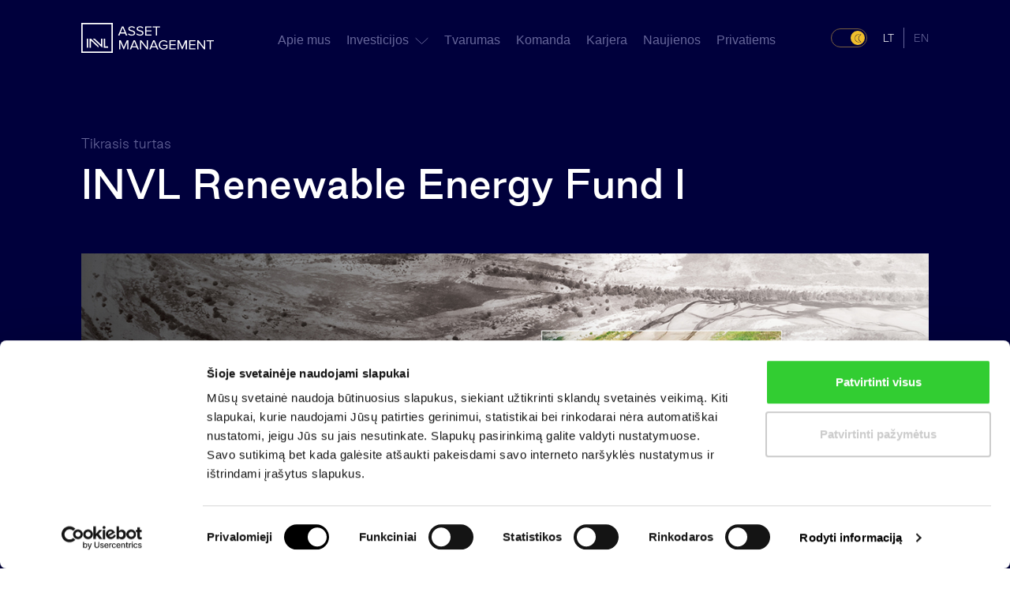

--- FILE ---
content_type: text/html; charset=UTF-8
request_url: https://www.invl.com/investicijos/invl-renewable-energy-fund-i
body_size: 20470
content:
<!doctype html>
<html lang="lt">
<head>
    <meta name="csrf-token" content="8RwF6nOYnYVz1AQUQuGpEDifW7YZYX8dSU2eco1R">
    <meta name="format-detection" content="telephone=no">
    <meta charset="utf-8">
    <meta http-equiv="X-UA-Compatible" content="IE=edge">
    <meta name="viewport" content="width=device-width, initial-scale=1">
    
    <title>INVL Renewable Energy Fund I</title>
    <script>
        (function () {
            const COOKIE_NAME = 'color-scheme-preference';

            // Function to get a cookie value by name
            function getCookie(name) {
                const cookies = document.cookie.split('; ');
                for (let i = 0; i < cookies.length; i++) {
                    const cookie = cookies[i].split('=');
                    if (cookie[0] === name) {
                        return cookie[1];
                    }
                }
                return null;
            }

            const savedPreference = getCookie(COOKIE_NAME);
            const html = document.documentElement;

            if (savedPreference === 'checked') {
                html.classList.add('dark-mode');
            } else if (savedPreference === 'unchecked') {
                html.classList.add('light-mode');
            } else {
                // Default to dark mode for first-time users
                html.classList.add('dark-mode');
            }
        })();
    </script>

    
    <link rel="shortcut icon" href="/assets/globals/favi.svg">
    
    <link rel="preload" as="style" href="https://www.invl.com/build/assets/style-35ef3857.css" /><link rel="modulepreload" href="https://www.invl.com/build/assets/site-211f2e9c.js" /><link rel="modulepreload" href="https://www.invl.com/build/assets/jquery-9b846058.js" /><link rel="stylesheet" href="https://www.invl.com/build/assets/style-35ef3857.css" /><script type="module" src="https://www.invl.com/build/assets/site-211f2e9c.js"></script>
    
        
        <meta property="og:image" content="https://www.invl.com/assets/globals/thumbnail.png">
        
    
    <title>INVL Renewable Energy Fund I - INVL</title>
<meta name="description" content="INVL Asset Management yra pirmaujanti alternatyvaus turto valdytoja Baltijos &scaron;alyse." />
<meta property="og:type" content="website" />
<meta property="og:title" content="INVL Renewable Energy Fund I" />
<meta property="og:description" content="INVL Asset Management yra pirmaujanti alternatyvaus turto valdytoja Baltijos &scaron;alyse." />
<meta property="og:url" content="https://www.invl.com/investicijos/invl-renewable-energy-fund-i" />
<meta property="og:site_name" content="INVL" />
<meta property="og:locale" content="lt_LT" />
<meta property="og:locale:alternate" content="en_US" />
<meta name="twitter:card" content="summary_large_image" />
<meta name="twitter:title" content="INVL Renewable Energy Fund I" />
<meta name="twitter:description" content="INVL Asset Management yra pirmaujanti alternatyvaus turto valdytoja Baltijos &scaron;alyse." />
<link href="https://www.invl.com" rel="home" />
<link href="https://www.invl.com/investicijos/invl-renewable-energy-fund-i" rel="canonical" />
<link rel="alternate" href="https://www.invl.com/investicijos/invl-renewable-energy-fund-i" hreflang="lt" />
<link rel="alternate" href="https://www.invl.com/en/investments/invl-renewable-energy-fund-i" hreflang="en" />
<link type="text/plain" rel="author" href="https://www.invl.com/humans.txt" />

    

    
        <script id="Cookiebot" src="https://consent.cookiebot.com/uc.js" data-cbid="4fe2b96c-01cf-40f2-8f93-283ff16b9e23" data-blockingmode="auto" type="text/javascript"></script>
    

    
        <!-- Google Tag Manager -->
        <script>(function(w,d,s,l,i){w[l]=w[l]||[];w[l].push({'gtm.start':
                new Date().getTime(),event:'gtm.js'});var f=d.getElementsByTagName(s)[0],
            j=d.createElement(s),dl=l!='dataLayer'?'&l='+l:'';j.async=true;j.src=
            'https://www.googletagmanager.com/gtm.js?id='+i+dl;f.parentNode.insertBefore(j,f);
        })(window,document,'script','dataLayer','GTM-WWK6Q579');</script>
        <!-- End Google Tag Manager -->
    


</head>

<body class="">
<header class="header" id="header">
    <div class="header-middle">
        <div class="container container--header">
            <div class="row align-items-center justify-content-between mr-xl-0 ml-xl-0">
                <a href="/" class="mr-10 header-logo" id="headerLogo">
                    
                    <img src="/assets/header/dark-invl-logo.svg" alt="Logo white" class="header-logo__dark">
                    
                    
                    <img src="/assets/header/light-invl-logo.svg" alt="Logo dark" class="header-logo__light">
                    
                </a>
                <ul class="header-menu header-wrapper" id="headerMenu">
    
        <li class="header-menu__item  ">
            <a class="header-menu__item-link "
               href="/apie-mus">
                <div class="clickable-row" data-href="/apie-mus">Apie mus</div>
                
            </a>
            
        </li>
    
        <li class="header-menu__item  header-menu__item--have-child">
            <a class="header-menu__item-link header-menu__item-link--have-child"
               href="/investicijos">
                <div class="clickable-row" data-href="/investicijos">Investicijos</div>
                
                    <svg width="17" height="9" viewBox="0 0 17 9" fill="none" xmlns="http://www.w3.org/2000/svg">
                        <path d="M1 1.5L8.5 8.5L16 1.5" stroke="#66669A" stroke-linecap="square"
                              stroke-linejoin="round"/>
                    </svg>
                
            </a>
            
                <div class="header-submenu">
                    <div class="container">
                        <div class="row ">
                            
                            <div class="col-12  col-xl-3">
                                
                                <div class="mb-10 header-submenu__card">
                                    
                                    <h5 class="mb-0 header-submenu__card-heading">Privatus kapitalas</h5>
                                    
                                    <div class=" header-submenu__card-list">
                                        
                                        <a href="/investicijos/invl-private-equity-fund-ii"
                                           class="header-submenu__card-list__item d-block">
                                            INVL Private Equity Fund II
                                        </a>
                                        
                                        <a href="/investicijos/invl-baltic-sea-growth-fund"
                                           class="header-submenu__card-list__item d-block">
                                            INVL Baltic Sea Growth Fund
                                        </a>
                                        
                                        <a href="/investicijos/invl-technology"
                                           class="header-submenu__card-list__item d-block">
                                            INVL Technology
                                        </a>
                                        
                                        <a href="/investicijos/invl-special-opportunities-fund"
                                           class="header-submenu__card-list__item d-block">
                                            INVL Special Opportunities Fund
                                        </a>
                                        
                                        <a href="/investicijos/invl-bsgf-co-invest-fund-ii"
                                           class="header-submenu__card-list__item d-block">
                                            INVL BSGF Co-Invest Fund II
                                        </a>
                                        
                                        <a href="/investicijos/invl-bsgf-salt-invest"
                                           class="header-submenu__card-list__item d-block">
                                            INVL BSGF Salt Invest
                                        </a>
                                        
                                    </div>
                                </div>
                                
                            </div>
                            
                            <div class="col-12  col-xl-3">
                                
                                <div class="mb-10 header-submenu__card">
                                    
                                    <h5 class="mb-0 header-submenu__card-heading">Tikrasis turtas</h5>
                                    
                                    <div class=" header-submenu__card-list">
                                        
                                        <a href="/investicijos/invl-sustainable-timberland-and-farmland-fund-ii"
                                           class="header-submenu__card-list__item d-block">
                                            INVL Sustainable Timberland and Farmland Fund II
                                        </a>
                                        
                                        <a href="/investicijos/invl-renewable-energy-fund-i"
                                           class="header-submenu__card-list__item d-block">
                                            INVL Renewable Energy Fund I
                                        </a>
                                        
                                        <a href="/investicijos/invl-baltic-real-estate"
                                           class="header-submenu__card-list__item d-block">
                                            INVL Baltic Real Estate
                                        </a>
                                        
                                        <a href="/investicijos/invl-baltijos-misku-fondas-i"
                                           class="header-submenu__card-list__item d-block">
                                            INVL Baltijos miškų fondas I
                                        </a>
                                        
                                        <a href="/investicijos/invl-defence-infrastructure-fund-i"
                                           class="header-submenu__card-list__item d-block">
                                            INVL Defence Infrastructure Fund I
                                        </a>
                                        
                                    </div>
                                </div>
                                
                            </div>
                            
                            <div class="col-12  col-xl-3">
                                
                                <div class="mb-10 header-submenu__card">
                                    
                                    <h5 class="mb-0 header-submenu__card-heading">Privati skola</h5>
                                    
                                    <div class=" header-submenu__card-list">
                                        
                                        <a href="/investicijos/invl-bridge-finance"
                                           class="header-submenu__card-list__item d-block">
                                            INVL Bridge Finance
                                        </a>
                                        
                                    </div>
                                </div>
                                
                                <div class="mb-10 header-submenu__card">
                                    
                                    <h5 class="mb-0 header-submenu__card-heading">Fondų fondai</h5>
                                    
                                    <div class=" header-submenu__card-list">
                                        
                                        <a href="/investicijos/invl-partner-global-infrastructure-fund-i"
                                           class="header-submenu__card-list__item d-block">
                                            INVL Partner Global Infrastructure Fund I
                                        </a>
                                        
                                        <a href="/investicijos/invl-partner-global-real-estate-fund-i"
                                           class="header-submenu__card-list__item d-block">
                                            INVL Partner Global Real Estate Fund I
                                        </a>
                                        
                                    </div>
                                </div>
                                
                            </div>
                            
                            <div class="col-12  col-xl-3">
                                
                                <div class="mb-10 header-submenu__card">
                                    
                                    <h5 class="mb-0 header-submenu__card-heading">Finansuojantieji fondai</h5>
                                    
                                    <div class=" header-submenu__card-list">
                                        
                                        <a href="/investicijos/invl-baltic-sea-growth-capital-fund"
                                           class="header-submenu__card-list__item d-block">
                                            INVL Baltic Sea Growth Capital Fund
                                        </a>
                                        
                                        <a href="/investicijos/invl-sustainable-timberland-and-farmland-fund-ii-capital-fund"
                                           class="header-submenu__card-list__item d-block">
                                            INVL Sustainable Timberland and Farmland  Fund II – Capital Fund
                                        </a>
                                        
                                        <a href="/investicijos/invl-partner-private-equity-fund-i"
                                           class="header-submenu__card-list__item d-block">
                                            INVL Partner Private Equity Fund I
                                        </a>
                                        
                                        <a href="/investicijos/invl-private-equity-capital-fund-ii"
                                           class="header-submenu__card-list__item d-block">
                                            INVL Private Equity Capital Fund II
                                        </a>
                                        
                                        <a href="/investicijos/invl-partner-energy-and-infrastructure-fund"
                                           class="header-submenu__card-list__item d-block">
                                            INVL Partner Energy and Infrastructure Fund
                                        </a>
                                        
                                        <a href="/investicijos/invl-partner-power-opportunities-fund"
                                           class="header-submenu__card-list__item d-block">
                                            INVL Partner Power Opportunities Fund
                                        </a>
                                        
                                        <a href="/investicijos/invl-partner-global-distressed-debt-fund-i"
                                           class="header-submenu__card-list__item d-block">
                                            INVL Partner Global Distressed Debt Fund I
                                        </a>
                                        
                                        <a href="/investicijos/invl-partner-strategic-lending-fund"
                                           class="header-submenu__card-list__item d-block">
                                            INVL Partner Strategic Lending Fund
                                        </a>
                                        
                                        <a href="/investicijos/invl-partner-strategic-lending-fund-usd"
                                           class="header-submenu__card-list__item d-block">
                                            INVL Partner: Strategic Lending Fund USD
                                        </a>
                                        
                                    </div>
                                </div>
                                
                            </div>
                            
                        </div>
                    </div>
                </div>
            
        </li>
    
        <li class="header-menu__item  ">
            <a class="header-menu__item-link "
               href="/tvarumas">
                <div class="clickable-row" data-href="/tvarumas">Tvarumas</div>
                
            </a>
            
        </li>
    
        <li class="header-menu__item  ">
            <a class="header-menu__item-link "
               href="/komanda">
                <div class="clickable-row" data-href="/komanda">Komanda</div>
                
            </a>
            
                <div class="header-submenu">
                    <div class="container">
                        <div class="row ">
                            
                            <div class="col-12  col-xl-3">
                                
                                <div class="mb-10 header-submenu__card">
                                    
                                    <h5 class="mb-0 header-submenu__card-heading">Fondų fondai</h5>
                                    
                                    <div class=" header-submenu__card-list">
                                        
                                        <a href="/investicijos/invl-sustainable-timberland-and-farmland-fund-ii"
                                           class="header-submenu__card-list__item d-block">
                                            INVL Sustainable Timberland and Farmland Fund II
                                        </a>
                                        
                                    </div>
                                </div>
                                
                            </div>
                            
                        </div>
                    </div>
                </div>
            
        </li>
    
        <li class="header-menu__item  ">
            <a class="header-menu__item-link "
               href="/karjera">
                <div class="clickable-row" data-href="/karjera">Karjera</div>
                
            </a>
            
        </li>
    
        <li class="header-menu__item  ">
            <a class="header-menu__item-link "
               href="/naujienos">
                <div class="clickable-row" data-href="/naujienos">Naujienos</div>
                
            </a>
            
        </li>
    
        <li class="header-menu__item  ">
            <a class="header-menu__item-link "
               href="https://www.invl.com/susijungimo-sandoris">
                <div class="clickable-row" data-href="https://www.invl.com/susijungimo-sandoris">Privatiems</div>
                
            </a>
            
        </li>
    
    <li class="d-xl-none align-items-center pl-20 pt-20" id="_mobile_lang">

    </li>
</ul>


                <div class="pr-md-0 d-flex align-items-center mr-12 mr-md-0">
                    <label class="header-switch" for="color-scheme-toggle">
                        <i class="d-none">color-scheme-toggle</i>
                        <input name="color-scheme" type="checkbox" id="color-scheme-toggle" checked>
                        <span class="header-slider"></span>
                    </label>
                <div class="d-xl-flex align-items-center" id="_desktop_lang">
                    
                        <a  aria-label="LT" href="https://www.invl.com/investicijos/invl-renewable-energy-fund-i" class="header-lang__item header-lang__item--LT  active ">LT</a>
                    
                        <a  aria-label="EN" href="https://www.invl.com/en/investments/invl-renewable-energy-fund-i" class="header-lang__item header-lang__item--EN ">EN</a>
                    
                </div>
                    <div class="mobile-menu__trigger d-inline-block align-self-center d-xl-none">
                        <div><span></span><span></span><span></span></div>
                    </div>
                </div>
            </div>
        </div>
    </div>
</header>
<div class="header-blur" id="headerBlur"></div>

<main class="main main-pt">
    <div class="container">
    <div class="investment">
        
        <div class="investment-category small-heading">Tikrasis turtas</div>
        

        <h1 class="investment-heading mb-30 mb-lg-60">INVL Renewable Energy Fund I</h1>
        
            <div class="mb-30 mb-lg-60">
                
                <img src="/assets/photos-with-a-square/invl-refi_4.jpg" alt="" class="investment-img img-fluid">
                
            </div>
        
        <div class="row mb-40">
            
                <div class="col-12 col-md-6">
                    <div class="fs--regular have-yellow"><p><strong>„INVL Renewable Energy Fund I“ </strong>(toliau – REFI) tikslas – kurti pridėtinę vertę investuotojams investuojant į atsinaujinančią energetiką ir su ja susijusią infrastruktūrą Europos Sąjungoje.<br><br>Investuojantieji į REFI subfondą<strong> </strong>prisideda prie energetikos sektoriaus transformacijos – perėjimo nuo iškastinio kuro, kaip pagrindinio elektros gamybos šaltinio, prie atsinaujinančių šaltinių – saulės, vėjo ir kt. Tai investuotojams leidžia pasiekti individualius ESG tikslus ar įgyvendinti individualias tvarumo iniciatyvas bei siekti CO2 emisijų sumažinimo, darbo vietų kūrimo ir ekonominio augimo skatinimo.</p><p>Investavimo periodas – 4 metai. Portfelio pardavimas numatomas per 1-3 metus po investavimo periodo pabaigos.</p><h5>Standartizuoto portfelio kriterijai:</h5><ul><li><p>Ilgalaikiai elektros pardavimo kontraktai (ang. power purchase agreement, PPA).</p></li><li><p>Sandoriai dėl kainų skirtumo (angl. contract for difference, CfD).</p></li><li><p>Standartizuota gamybos technologija.</p></li></ul><h5>Portfelio privalumai:</h5><ul><li><p>Patrauklus dydis stambiems instituciniams investuotojams.</p></li><li><p>Ilgalaikis prognozuojamas pinigų srautas.</p></li><li><p>Masto ekonomija dėl valdymo sąnaudų optimizavimo.</p></li></ul></div>
                </div>
            
            
                <div class="col-12 col-md-6 col-xl-5 offset-xl-1">
                    <div class="investment-properties">
                        
                        <div class="investment-properties__list">
                            <div class="row">
                                <div class="col-6 h6 mb-0">Teisinė forma</div>
                                <div class="col-6 h6 mb-0">
                                    
                                        Uždarojo tipo informuotiesiems investuotojams skirto sudėtinio investicinio fondo „INVL Alternative Assets Umbrella Fund“ subfondas
                                    
                                </div>
                            </div>
                        </div>

                        
                        <div class="investment-properties__list">
                            <div class="row">
                                <div class="col-6 h6 mb-0">Veiklos sektorius</div>
                                <div class="col-6 h6 mb-0">
                                    
                                        Investicijos į ankstyvos (angl. green field) ir vidutinės (angl. brown field) vystymo stadijos atsinaujinančios energetikos (saulės) projektus Lenkijoje ir Rumunijoje
                                    
                                </div>
                            </div>
                        </div>

                        
                        <div class="investment-properties__list">
                            <div class="row">
                                <div class="col-6 h6 mb-0">Veiklos pradžia</div>
                                <div class="col-6 h6 mb-0">
                                    
                                        2021 m. liepos 20 d.
                                    
                                </div>
                            </div>
                        </div>

                        
                        <div class="investment-properties__list">
                            <div class="row">
                                <div class="col-6 h6 mb-0">Valdymo įmonė</div>
                                <div class="col-6 h6 mb-0">
                                    
                                        UAB „INVL Asset Management“
                                    
                                </div>
                            </div>
                        </div>

                        
                        <div class="investment-properties__list">
                            <div class="row">
                                <div class="col-6 h6 mb-0">Fondo vienetų platintojas</div>
                                <div class="col-6 h6 mb-0">
                                    
                                        UAB FMĮ „INVL Financial Advisors“ (subfondo vienetų platinimas yra baigtas)
                                    
                                </div>
                            </div>
                        </div>

                        
                        <div class="investment-properties__list">
                            <div class="row">
                                <div class="col-6 h6 mb-0">Šiuo metu kapitalo pritraukta į subfondą</div>
                                <div class="col-6 h6 mb-0">
                                    
                                        57,9 mln. eurų
                                    
                                </div>
                            </div>
                        </div>

                        
                        <div class="investment-properties__list">
                            <div class="row">
                                <div class="col-6 h6 mb-0">Numatoma bendra elektrinių galia</div>
                                <div class="col-6 h6 mb-0">
                                    
                                        350+ MW
                                    
                                </div>
                            </div>
                        </div>

                        
                        <div class="investment-properties__list">
                            <div class="row">
                                <div class="col-6 h6 mb-0">Subondo tikslinis dydis</div>
                                <div class="col-6 h6 mb-0">
                                    
                                        60 mln. eurų
                                    
                                </div>
                            </div>
                        </div>

                        
                    </div>

                </div>
            
        </div>
        
            <div class="mb-40 mb-lg-120">
                
                
                    <div class="investment-content investment-content--plain">
    <h2 style="text-align: center;"><a href="/refi-sun">REFI Sun bonds</a></h2>
</div>

                
                
                
                    <div class="investment-content investment-content__faq" id="faq-2">
    <div class="row justify-content-center justify-content-xl-start">
        <div class="col-11 col-xl-10  offset-xl-1 mt-25">
            <div class="d-flex flex-column h-100">
                
                    <h2 class="mb-25 mb-lg-80">Atsinaujinanti energetika</h2>
                
                
                    
                    <div id="faq-accordion-2" class="mb-40">
                        
                        
                        <div class="faq-card" itemscope itemprop="mainEntity"
                             itemtype="https://schema.org/Question">
                            <div id="question-1-1">
                                <div
                                    class="faq-card__heading h6 mb-0  d-flex align-items-center "
                                    data-toggle="collapse"
                                    data-target="#collapse-1-2"
                                    aria-expanded="false"
                                    aria-controls="collapse-1-2"
                                    itemprop="name">
                                    <svg width="37" height="20" viewBox="0 0 37 20" fill="none"
                                         xmlns="http://www.w3.org/2000/svg">
                                        <path d="M0.999999 1.42187L18.5 19.4219L36 1.42188"
                                              stroke="#785F40"
                                              stroke-linecap="round" stroke-linejoin="round"/>
                                    </svg>
                                    <div>
                                        Kodėl atsinaujinanti energetika?
                                    </div>


                                </div>
                            </div>
                            <div id="collapse-1-2"
                                 class="collapse show"
                                 aria-labelledby="question-1-2"
                                 data-parent="#faq-accordion-2"
                                 itemscope itemprop="acceptedAnswer"
                                 itemtype="https://schema.org/Answer">
                                <div class="faq-card__content" itemprop="text">
                                    <p>Prie draugiškų aplinkai pokyčių galime prisidėti kiekvienas: atsakingas vartojimas, energijos taupymas ir  atliekų rūšiavimas, pavirtę tvirtais įpročiais šeimoje, užtikrins aplinkosaugos tradicijų perdavimą ateities kartoms. Investavimas į atsinaujinančią energetiką –  dar platesnis ir tvirtesnis žingsnis tvarios ir švarios ateities link. Investuodami į atsinaujinančią energetiką, savo turimu kapitalu prisidedame prie visuomenės gerovės didinimo ir aplinkos žalinimo, o investuota pinigų suma sugeneruoja konkurencingą grąžą.</p><p>Europos Sąjunga (ES) 2019 m. gruodį paskelbė Žaliąjį susitarimą, kuriuo siekiama, kad Europa iki 2050 m. taptų pirmu pasaulyje aplinkosaugos atžvilgiu neutraliu bei žiedinės ekonomikos pagrindu funkcionuojančiu kontinentu. Pasikeitus geopolitinei situacijai, ES ir valstybės narės įvairiomis priemonėmis ir toliau skatina investicijas į atsinaujinančią energetiką ir taip siekia sumažinti priklausomybę nuo importuojamo iškastinio kuro. Atsižvelgiant į keliamus tikslus ir reikalingas itin didelio mąsto investicijas, ES, formuodama bendrijos biudžetą, teikia prioritetą žaliųjų investicijų finansavimui bei siekia mobilizuoti mažiausiai vieną trilijoną eurų šiam tikslui. Fondo investicijos prisidės prie bendrų ES siekių.</p><p>Šiuo metu labiausiai paplitusios investicijos yra į saulės ir vėjo jėgainių parkus, kurių plėtrą skatina pačios valstybės. Artimoje ateityje matysime investicijų į energijos akumuliavimo ir hibridines sistemas, kuriose veiks tiek saulė, tiek vėjas, tiek energijos akumuliavimas.</p>
                                </div>
                            </div>
                        </div>
                        
                        
                        <div class="faq-card" itemscope itemprop="mainEntity"
                             itemtype="https://schema.org/Question">
                            <div id="question-2-2">
                                <div
                                    class="faq-card__heading h6 mb-0  d-flex align-items-center collapsed"
                                    data-toggle="collapse"
                                    data-target="#collapse-2-2"
                                    aria-expanded="false"
                                    aria-controls="collapse-2-2"
                                    itemprop="name">
                                    <svg width="37" height="20" viewBox="0 0 37 20" fill="none"
                                         xmlns="http://www.w3.org/2000/svg">
                                        <path d="M0.999999 1.42187L18.5 19.4219L36 1.42188"
                                              stroke="#785F40"
                                              stroke-linecap="round" stroke-linejoin="round"/>
                                    </svg>
                                    <div>
                                        Investavimas į industrinio dydžio saulės generacijos projektus Rumunijoje ir Lenkijoje
                                    </div>


                                </div>
                            </div>
                            <div id="collapse-2-2"
                                 class="collapse "
                                 aria-labelledby="question-2-2"
                                 data-parent="#faq-accordion-2"
                                 itemscope itemprop="acceptedAnswer"
                                 itemtype="https://schema.org/Answer">
                                <div class="faq-card__content" itemprop="text">
                                    <p>Atsinaujinančios energetikos projektų plėtros kontekste (plati projektus vystančių įmonių specializacija, elektros tiekimo, projektų finansavimo galimybės ir kt.) Lenkija yra labiausiai išsivysčiusi rinka Vidurio ir Rytų Europos regione.</p><p>Pirmieji fondo įsigijimai Lenkijoje buvo 2021 m. rugsėjį. Nuo to laiko fondas suformavo 33 MW saulės generacijos projektų su patvirtintomis prisijungimo į tinklą sąlygomis portfelį.</p><p><img src="/assets/maps/zemelapis_pl_06_web.png"></p><p></p><p>2021 m. pabaigoje Rumunijos vyriausybė sukūrė teisinę bazę dvišaliams (netarpininkaujant elektros tiekėjams) ilgalaikiams elektros energijos pirkimo-pardavimo sutartims (angl. Power Purchase Agreement, PPA). Rumunijoje, palyginti su Lenkija, – 30% daugiau saulėtų valandų, tinkamų elektros energijos generavimui.</p><p>Pirmieji fondo įsigijimai Rumunijoje buvo  2022 m. kovo mėnesį. Nuo to laiko fondas suformavo 357 MW saulės generacijos  projektų su patvirtintomis prisijungimo į tinklą sąlygomis portfelį.</p><p></p><p><img src="/assets/maps/zemelapis_ro_06_web.png"></p>
                                </div>
                            </div>
                        </div>
                        
                        
                        <div class="faq-card" itemscope itemprop="mainEntity"
                             itemtype="https://schema.org/Question">
                            <div id="question-3-3">
                                <div
                                    class="faq-card__heading h6 mb-0  d-flex align-items-center collapsed"
                                    data-toggle="collapse"
                                    data-target="#collapse-3-2"
                                    aria-expanded="false"
                                    aria-controls="collapse-3-2"
                                    itemprop="name">
                                    <svg width="37" height="20" viewBox="0 0 37 20" fill="none"
                                         xmlns="http://www.w3.org/2000/svg">
                                        <path d="M0.999999 1.42187L18.5 19.4219L36 1.42188"
                                              stroke="#785F40"
                                              stroke-linecap="round" stroke-linejoin="round"/>
                                    </svg>
                                    <div>
                                        Ilgalaikė grąža
                                    </div>


                                </div>
                            </div>
                            <div id="collapse-3-2"
                                 class="collapse "
                                 aria-labelledby="question-3-2"
                                 data-parent="#faq-accordion-2"
                                 itemscope itemprop="acceptedAnswer"
                                 itemtype="https://schema.org/Answer">
                                <div class="faq-card__content" itemprop="text">
                                    <p>Patraukli prognozuojama ilgalaikė virš 11 proc. grynoji grąža (net. IRR), galinti padėti apsisaugoti nuo neužtikrintumo, žemų palūkanų įtakos, augančios infliacijos ir kitų nepalankių ekonominių scenarijų.</p><p>Siekiant sumažinti investicijų riziką, investuojama ES rinkose, kuriose atsinaujinančios elektros energetikos plėtra skatinama siekiant  stabilios ir prognozuojamos investicijų grąžos investuotojams ir valstybėse, kuriose populiarėja ilgalaikių elektros energijos įsigijimo kontraktų praktika ir  projektus galima vystyti diversifikuojant riziką.</p><p>ES valstybės, siekdamos pritraukti daugiau žaliųjų investicijų į savo šalis, organizuoja ar planuoja organizuoti planuojamos pagaminti elektros energijos kvotų aukcionus,  suteikdamos nepriklausomiems investuotojams investicinės grąžos apsaugą 15-20 metams.</p>
                                </div>
                            </div>
                        </div>
                        
                        
                    </div>
                


            </div>
        </div>
    </div>
</div>

                
                
                
                    <div class="investment-content investment-content__calendar" id="calendar-3">
    <div class="row justify-content-center justify-content-xl-start">
        <div class="col-11 col-lg-4 col-xl-4 offset-xl-1 mb-20 mb-lg-30">
            <div class="d-flex flex-column h-100">
                
                    <h2 class="mb-0 mb-lg-45">Finansinė informacija ir ataskaitos</h2>
                
                <div class="investment-content__calendar-icon mt-auto mb-50 d-none d-lg-block" >
                    <svg width="228" height="176" viewBox="0 0 228 176" fill="none"
                         xmlns="http://www.w3.org/2000/svg">
                        <path class="svg-main"
                            d="M227.5 117.1C227.5 116.9 227.3 116.7 227 116.6C211.7 115.3 196.8 120.9 186 132.1C186 132.1 186 132.1 185.9 132.1C178.5 139.7 173.6 149.3 171.7 159.7V119.6C173 119.7 174.3 119.8 175.7 119.8C189.5 119.8 202.7 114.3 212.5 104.3C223.3 93.3 228.8 78 227.6 62.5C227.6 62.3 227.4 62.1 227.1 62C211.8 60.7 196.9 66.3 186.1 77.2C186.1 77.2 186.1 77.2 186 77.2C178.6 84.7 173.7 94.1 171.8 104.3V61.7H61.9V1H0V62.8H60.8V175.3H164C164.9 175.3 165.7 175.3 166.6 175.3C167.5 175.3 168.3 175.3 169.1 175.3H171.5C172.8 175.3 174.1 175.3 175.5 175.3C189.3 175.3 202.5 169.7 212.3 159.5C223.1 148.3 228.6 132.8 227.4 116.9L227.5 117.1ZM186.5 78.1C186.5 78.1 186.5 78.1 186.6 78.1C197.1 67.4 211.6 61.9 226.5 63C227.6 78.1 222.2 92.9 211.7 103.6C201.2 114.3 186.6 119.8 171.8 118.7C170.7 103.6 176 88.9 186.5 78.1ZM170.7 104.5C168.7 94.3 163.8 84.9 156.5 77.4C149.1 69.9 139.8 64.9 129.8 62.9H170.8V104.6L170.7 104.5ZM115.8 63C130.7 61.9 145.2 67.4 155.7 78.1C166.2 88.8 171.6 103.6 170.5 118.7C155.6 119.8 141.1 114.3 130.6 103.6C130.6 103.6 130.6 103.6 130.5 103.6C120 92.9 114.7 78.1 115.8 63ZM1.1 61.8V2H60.9V61.8H1.1ZM61.9 174.4V62.8H114.8C113.6 78.2 119.1 93.4 129.9 104.3C129.9 104.3 129.9 104.3 130 104.3C139.8 114.2 153 119.7 166.7 119.7C168 119.7 169.3 119.7 170.7 119.5V159.6C168.7 149.3 163.8 139.6 156.5 132C145.7 120.8 130.7 115.1 115.4 116.4C115.2 116.4 115 116.6 114.9 116.9C113.6 132.7 119.1 148.3 130 159.5C130 159.5 130 159.5 130.1 159.5C137.4 167 146.6 172.1 156.5 174.1H61.9V174.4ZM164.3 174.4C151.7 173.8 139.6 168.4 130.6 159C130.6 159 130.6 159 130.5 159C120 148.1 114.7 133.1 115.8 117.7C130.7 116.6 145.2 122.1 155.7 133C166.2 143.9 171.6 159 170.5 174.4C170 174.4 169.4 174.4 168.9 174.4H164.3ZM211.7 158.9C201.2 169.8 186.7 175.4 171.8 174.2C170.7 158.8 176 143.8 186.5 132.9C186.5 132.9 186.5 132.9 186.6 132.9C197.1 122 211.6 116.4 226.5 117.6C227.6 133 222.2 148 211.7 159V158.9Z"
                            fill="#66669A"/>
                    </svg>

                </div>
            </div>
        </div>
        <div class="col-11  col-lg-5 offset-lg-1 offset-xl-1">
            
            
                <div class="files mt-45">
                    
                    
                    
                        
                        <a href="/assets/investment/fs-2025.06.30-refi_energy_lt_final.pdf" target="_blank"
                           class="files-item  0 ">
                            
                                UAB REFI Energy 2025 metų pusmečio Finansinės ataskaitos
                            
                        </a>
                        
                        
                    
                    
                    
                        
                        <a href="/assets/investment/invl_refi_2025.06.30.pdf" target="_blank"
                           class="files-item  1 ">
                            
                                INVL REFI fondo 2025 metų pusmečio Finansinės ataskaitos (anglų k.)
                            
                        </a>
                        
                        
                    
                    
                    
                        
                        <a href="/assets/investment/lt-invl-renewables-energy-fund-2024.12.31.pdf" target="_blank"
                           class="files-item  2 ">
                            
                                INVL REFI fondo 2024 metų audituotos Finansinės ataskaitos
                            
                        </a>
                        
                        
                    
                    
                    
                        
                        <a href="/assets/investment/invl-refi-fondo-2024-metu-neaudituotos-finansines-ataskaitos.pdf" target="_blank"
                           class="files-item  3 ">
                            
                                INVL REFI fondo 2024 metų neaudituotos Finansinės ataskaitos (.pdf, 731 KB)
                            
                        </a>
                        
                        
                    
                    
                    
                        
                        <a href="/assets/investment/fs-2024.12.31-refi_energy_lt_2025.01.31_audit-opinion.pdf" target="_blank"
                           class="files-item  4 hidden">
                            
                                UAB REFI Energy audituotos 2024 metų Finansinės ataskaitos (.pdf, 959 KB)
                            
                        </a>
                        
                        
                    
                    
                    
                        
                        <a href="/assets/doc-refi/lt-fs-invl_refi_2024.06.30_2.pdf" target="_blank"
                           class="files-item  5 hidden">
                            
                                INVL REFI fondo 2024 metų pusmečio Finansinės ataskaitos (.pdf, 540 KB)
                            
                        </a>
                        
                        
                    
                    
                    
                        
                        <a href="/assets/doc-refi/lt-fs-2024.06.30-refi_energy_lt.pdf" target="_blank"
                           class="files-item  6 hidden">
                            
                                UAB REFI Energy 2024 metų pusmečio Finansinės ataskaitos (.pdf, 879 KB)
                            
                        </a>
                        
                        
                    
                    
                    
                        
                        <a href="/assets/doc-refi/lt_invl-renewables-energy-fund-2023.12.31.pdf" target="_blank"
                           class="files-item  7 hidden">
                            
                                INVL REFI fondo 2023 metų Finansinės ataskaitos (.pdf, 1 MB)
                            
                        </a>
                        
                        
                    
                    
                    
                        
                        <a href="/assets/doc-refi/lt-fa-2023.12.31-tfas-refi-energy-lt_audited.pdf" target="_blank"
                           class="files-item  8 hidden">
                            
                                UAB REFI Energy audituota 2023 metų Finansinės ataskaitos (.pdf, 830 KB)
                            
                        </a>
                        
                        
                    
                    
                    
                        
                        <a href="/assets/investment/lt-invl-refi-fondo-2023-metu-pusmecio-finansine-ataskaita-1.pdf" target="_blank"
                           class="files-item  9 hidden">
                            
                                INVL REFI fondo 2023 metų pusmečio Finansinės ataskaitos (.pdf, 530 KB)
                            
                        </a>
                        
                        
                    
                    
                    
                        
                        <a href="/assets/investment/lt-uab-refi-energy-2023-metu-pusmecio-finansine-ataskaita-1.pdf" target="_blank"
                           class="files-item  10 hidden">
                            
                                UAB REFI Energy 2023 metų pusmečio Finansinės ataskaitos (.pdf, 716 KB)
                            
                        </a>
                        
                        
                    
                    
                    
                        
                        <a href="/assets/investment/lt-invl-refi-fondo-2022-metu-finansine-ataskaita-1.pdf" target="_blank"
                           class="files-item  11 hidden">
                            
                                INVL REFI fondo 2022 metų Finansinės ataskaitos (.pdf, 884 KB)
                            
                        </a>
                        
                        
                    
                    
                    
                        <div class="text-right display-wrapper display-wrapper--br">
                            <div class="display-button display-button--show">
                                <span> Rodyti daugiau</span>
                                <svg width="19" height="10" viewBox="0 0 19 10"
                                     fill="none" xmlns="http://www.w3.org/2000/svg">
                                    <path d="M1.39756 0.582L9.69878 9.16947L18 0.582001"
                                          stroke="#66669A" stroke-linecap="round"
                                          stroke-linejoin="round"/>
                                </svg>

                            </div>
                        </div>
                    
                </div>
            
        </div>

    </div>
</div>

                
                
                
                    <div class="investment-content investment-content__calendar" id="calendar-4">
    <div class="row justify-content-center justify-content-xl-start">
        <div class="col-11 col-lg-4 col-xl-4 offset-xl-1 mb-20 mb-lg-30">
            <div class="d-flex flex-column h-100">
                
                    <h2 class="mb-0 mb-lg-45">REFI Sun     viešoji obligacijų emisija 2025 m.</h2>
                
                <div class="investment-content__calendar-icon mt-auto mb-50 d-none d-lg-block" >
                    <svg width="228" height="176" viewBox="0 0 228 176" fill="none"
                         xmlns="http://www.w3.org/2000/svg">
                        <path class="svg-main"
                            d="M227.5 117.1C227.5 116.9 227.3 116.7 227 116.6C211.7 115.3 196.8 120.9 186 132.1C186 132.1 186 132.1 185.9 132.1C178.5 139.7 173.6 149.3 171.7 159.7V119.6C173 119.7 174.3 119.8 175.7 119.8C189.5 119.8 202.7 114.3 212.5 104.3C223.3 93.3 228.8 78 227.6 62.5C227.6 62.3 227.4 62.1 227.1 62C211.8 60.7 196.9 66.3 186.1 77.2C186.1 77.2 186.1 77.2 186 77.2C178.6 84.7 173.7 94.1 171.8 104.3V61.7H61.9V1H0V62.8H60.8V175.3H164C164.9 175.3 165.7 175.3 166.6 175.3C167.5 175.3 168.3 175.3 169.1 175.3H171.5C172.8 175.3 174.1 175.3 175.5 175.3C189.3 175.3 202.5 169.7 212.3 159.5C223.1 148.3 228.6 132.8 227.4 116.9L227.5 117.1ZM186.5 78.1C186.5 78.1 186.5 78.1 186.6 78.1C197.1 67.4 211.6 61.9 226.5 63C227.6 78.1 222.2 92.9 211.7 103.6C201.2 114.3 186.6 119.8 171.8 118.7C170.7 103.6 176 88.9 186.5 78.1ZM170.7 104.5C168.7 94.3 163.8 84.9 156.5 77.4C149.1 69.9 139.8 64.9 129.8 62.9H170.8V104.6L170.7 104.5ZM115.8 63C130.7 61.9 145.2 67.4 155.7 78.1C166.2 88.8 171.6 103.6 170.5 118.7C155.6 119.8 141.1 114.3 130.6 103.6C130.6 103.6 130.6 103.6 130.5 103.6C120 92.9 114.7 78.1 115.8 63ZM1.1 61.8V2H60.9V61.8H1.1ZM61.9 174.4V62.8H114.8C113.6 78.2 119.1 93.4 129.9 104.3C129.9 104.3 129.9 104.3 130 104.3C139.8 114.2 153 119.7 166.7 119.7C168 119.7 169.3 119.7 170.7 119.5V159.6C168.7 149.3 163.8 139.6 156.5 132C145.7 120.8 130.7 115.1 115.4 116.4C115.2 116.4 115 116.6 114.9 116.9C113.6 132.7 119.1 148.3 130 159.5C130 159.5 130 159.5 130.1 159.5C137.4 167 146.6 172.1 156.5 174.1H61.9V174.4ZM164.3 174.4C151.7 173.8 139.6 168.4 130.6 159C130.6 159 130.6 159 130.5 159C120 148.1 114.7 133.1 115.8 117.7C130.7 116.6 145.2 122.1 155.7 133C166.2 143.9 171.6 159 170.5 174.4C170 174.4 169.4 174.4 168.9 174.4H164.3ZM211.7 158.9C201.2 169.8 186.7 175.4 171.8 174.2C170.7 158.8 176 143.8 186.5 132.9C186.5 132.9 186.5 132.9 186.6 132.9C197.1 122 211.6 116.4 226.5 117.6C227.6 133 222.2 148 211.7 159V158.9Z"
                            fill="#66669A"/>
                    </svg>

                </div>
            </div>
        </div>
        <div class="col-11  col-lg-5 offset-lg-1 offset-xl-1">
            
            
                <div class="files mt-45">
                    
                    
                    
                        
                        <a href="/assets/investment/refi-sun.lt_prospekto-santrauka_dalis-4.2026-01-14.pdf" target="_blank"
                           class="files-item  0 ">
                            
                                Prospekto santrauka 2026-01-14
                            
                        </a>
                        
                        
                    
                    
                    
                        
                        <a href="/assets/investment/refi-sun.-dalis-4.galutines-salygos.2026-01-14.pdf" target="_blank"
                           class="files-item  1 ">
                            
                                Galutinės sąlygos 2026-01-14 (anglų k.)
                            
                        </a>
                        
                        
                    
                    
                    
                        
                        <a href="/assets/investment/refi-sun.-direktoriaus-isakymas_tranche-4.2026-01-14.lit.final.pdf" target="_blank"
                           class="files-item  2 ">
                            
                                Direktoriaus įsakymas 2026-01-14
                            
                        </a>
                        
                        
                    
                    
                    
                        
                        <a href="/assets/investment/refi-sun.-direktoriaus-isakymas_tranche-3.2025-11-13.lit.final.pdf" target="_blank"
                           class="files-item  3 ">
                            
                                Direktoriaus įsakymas 2025-11-13
                            
                        </a>
                        
                        
                    
                    
                    
                        
                        <a href="/assets/investment/refi-sun.lt_prospekto-santrauka_tranche-3.2025-11-13.pdf" target="_blank"
                           class="files-item  4 hidden">
                            
                                Prospekto santrauka 2025-11-13
                            
                        </a>
                        
                        
                    
                    
                    
                        
                        <a href="/assets/investment/refi-sun.-galutines-salygos_tranche-3.2025-11-13.lit.final-.pdf" target="_blank"
                           class="files-item  5 hidden">
                            
                                Galutinės sąlygos 2025-11-13 (anglų k.)
                            
                        </a>
                        
                        
                    
                    
                    
                        
                        <a href="/assets/investment/refi-sun.prospektas.pdf" target="_blank"
                           class="files-item  6 hidden">
                            
                                Prospektas (Anglų k.)
                            
                        </a>
                        
                        
                    
                    
                    
                        
                        <a href="/assets/investment/refi-sun.galutines-salygos_tranche-2.2025-10-10.pdf" target="_blank"
                           class="files-item  7 hidden">
                            
                                Galutinės sąlygos 2025-10-10 (anglų k.)
                            
                        </a>
                        
                        
                    
                    
                    
                        
                        <a href="/assets/investment/refi-sun.lt-prospekto-santrauka_tranche-2.2025-10-10.pdf" target="_blank"
                           class="files-item  8 hidden">
                            
                                Prospekto santrauka 2025-10-10
                            
                        </a>
                        
                        
                    
                    
                    
                        
                        <a href="/assets/investment/refi-sun.-direktoriaus-isakymas_2025-10-10.pdf" target="_blank"
                           class="files-item  9 hidden">
                            
                                Direktoriaus įsakymas 2025-10-10
                            
                        </a>
                        
                        
                    
                    
                    
                        
                        <a href="/assets/investment/lit.prospectus-summary.refi-sun.tranche-1.2025-08-19.pdf" target="_blank"
                           class="files-item  10 hidden">
                            
                                Santrauka
                            
                        </a>
                        
                        
                    
                    
                    
                        
                        <a href="/assets/investment/refi-sun.final-terms.tranche-1.revised.2025-08-19.pdf" target="_blank"
                           class="files-item  11 hidden">
                            
                                Galutinės sąlygos_atnaujintos (anglų k.)
                            
                        </a>
                        
                        
                    
                    
                    
                        
                        <a href="/assets/investment/direktoriaus-isakymas-refi-sun.revisions-final-terms-prospectus-summary.tranche-1.2025-08-19.pdf" target="_blank"
                           class="files-item  12 hidden">
                            
                                Direktoriaus įsakymas
                            
                        </a>
                        
                        
                    
                    
                    
                        
                        <a href="/assets/investment/refi-sun-presentation.pdf" target="_blank"
                           class="files-item  13 hidden">
                            
                                REFI Sun prezentacija (anglų k.)
                            
                        </a>
                        
                        
                    
                    
                    
                        
                        <a href="/assets/investment/invl-renewable-energy-fund-i.-guarantee.pdf" target="_blank"
                           class="files-item  14 hidden">
                            
                                INVL Renewable Energy Fund I garantinis raštas
                            
                        </a>
                        
                        
                    
                    
                    
                        
                        <a href="/assets/investment/refi-sun.final-terms.tranche-1.revised.2025-07-29.pdf" target="_blank"
                           class="files-item  15 hidden">
                            
                                Galutinės sąlygos (anglų k.)
                            
                        </a>
                        
                        
                    
                    
                    
                        
                        <a href="/assets/investment/lietuvos-banko-patvirtinimas.pdf" target="_blank"
                           class="files-item  16 hidden">
                            
                                Lietuvos Banko patvirtinimas
                            
                        </a>
                        
                        
                    
                    
                    
                        
                        <a href="/assets/investment/lit.prospectus-summary.refi-sun.tranche-1.2025-07-29.pdf" target="_blank"
                           class="files-item  17 hidden">
                            
                                REFI Sun prospekto santrauka
                            
                        </a>
                        
                        
                    
                    
                    
                        
                        <a href="/assets/investment/25.04.18-istatai_refi-sun.pdf" target="_blank"
                           class="files-item  18 hidden">
                            
                                REFI Sun įstatai (.pdf, 194 KB)
                            
                        </a>
                        
                        
                    
                    
                    
                        
                        <a href="/assets/investment/finansines-bukles-ataskaita.pdf" target="_blank"
                           class="files-item  19 hidden">
                            
                                Finansinės būklės ataskaita (.pdf, 23 KB)
                            
                        </a>
                        
                        
                    
                    
                    
                        <div class="text-right display-wrapper display-wrapper--br">
                            <div class="display-button display-button--show">
                                <span> Rodyti daugiau</span>
                                <svg width="19" height="10" viewBox="0 0 19 10"
                                     fill="none" xmlns="http://www.w3.org/2000/svg">
                                    <path d="M1.39756 0.582L9.69878 9.16947L18 0.582001"
                                          stroke="#66669A" stroke-linecap="round"
                                          stroke-linejoin="round"/>
                                </svg>

                            </div>
                        </div>
                    
                </div>
            
        </div>

    </div>
</div>

                
                
                
                    <div class="investment-content investment-content__calendar" id="calendar-5">
    <div class="row justify-content-center justify-content-xl-start">
        <div class="col-11 col-lg-4 col-xl-4 offset-xl-1 mb-20 mb-lg-30">
            <div class="d-flex flex-column h-100">
                
                    <h2 class="mb-0 mb-lg-45">REFI Energy viešoji obligacijų emisija 2025 m.</h2>
                
                <div class="investment-content__calendar-icon mt-auto mb-50 d-none d-lg-block" >
                    <svg width="228" height="176" viewBox="0 0 228 176" fill="none"
                         xmlns="http://www.w3.org/2000/svg">
                        <path class="svg-main"
                            d="M227.5 117.1C227.5 116.9 227.3 116.7 227 116.6C211.7 115.3 196.8 120.9 186 132.1C186 132.1 186 132.1 185.9 132.1C178.5 139.7 173.6 149.3 171.7 159.7V119.6C173 119.7 174.3 119.8 175.7 119.8C189.5 119.8 202.7 114.3 212.5 104.3C223.3 93.3 228.8 78 227.6 62.5C227.6 62.3 227.4 62.1 227.1 62C211.8 60.7 196.9 66.3 186.1 77.2C186.1 77.2 186.1 77.2 186 77.2C178.6 84.7 173.7 94.1 171.8 104.3V61.7H61.9V1H0V62.8H60.8V175.3H164C164.9 175.3 165.7 175.3 166.6 175.3C167.5 175.3 168.3 175.3 169.1 175.3H171.5C172.8 175.3 174.1 175.3 175.5 175.3C189.3 175.3 202.5 169.7 212.3 159.5C223.1 148.3 228.6 132.8 227.4 116.9L227.5 117.1ZM186.5 78.1C186.5 78.1 186.5 78.1 186.6 78.1C197.1 67.4 211.6 61.9 226.5 63C227.6 78.1 222.2 92.9 211.7 103.6C201.2 114.3 186.6 119.8 171.8 118.7C170.7 103.6 176 88.9 186.5 78.1ZM170.7 104.5C168.7 94.3 163.8 84.9 156.5 77.4C149.1 69.9 139.8 64.9 129.8 62.9H170.8V104.6L170.7 104.5ZM115.8 63C130.7 61.9 145.2 67.4 155.7 78.1C166.2 88.8 171.6 103.6 170.5 118.7C155.6 119.8 141.1 114.3 130.6 103.6C130.6 103.6 130.6 103.6 130.5 103.6C120 92.9 114.7 78.1 115.8 63ZM1.1 61.8V2H60.9V61.8H1.1ZM61.9 174.4V62.8H114.8C113.6 78.2 119.1 93.4 129.9 104.3C129.9 104.3 129.9 104.3 130 104.3C139.8 114.2 153 119.7 166.7 119.7C168 119.7 169.3 119.7 170.7 119.5V159.6C168.7 149.3 163.8 139.6 156.5 132C145.7 120.8 130.7 115.1 115.4 116.4C115.2 116.4 115 116.6 114.9 116.9C113.6 132.7 119.1 148.3 130 159.5C130 159.5 130 159.5 130.1 159.5C137.4 167 146.6 172.1 156.5 174.1H61.9V174.4ZM164.3 174.4C151.7 173.8 139.6 168.4 130.6 159C130.6 159 130.6 159 130.5 159C120 148.1 114.7 133.1 115.8 117.7C130.7 116.6 145.2 122.1 155.7 133C166.2 143.9 171.6 159 170.5 174.4C170 174.4 169.4 174.4 168.9 174.4H164.3ZM211.7 158.9C201.2 169.8 186.7 175.4 171.8 174.2C170.7 158.8 176 143.8 186.5 132.9C186.5 132.9 186.5 132.9 186.6 132.9C197.1 122 211.6 116.4 226.5 117.6C227.6 133 222.2 148 211.7 159V158.9Z"
                            fill="#66669A"/>
                    </svg>

                </div>
            </div>
        </div>
        <div class="col-11  col-lg-5 offset-lg-1 offset-xl-1">
            
                <div class="fs--regular have-yellow"><p></p></div>
            
            
                <div class="files mt-45">
                    
                    
                    
                        
                        <a href="/assets/investment/pranesimas-apie-saukiama-susirinkima(refi)-final.pdf" target="_blank"
                           class="files-item  0 ">
                            
                                Pranešimas apie šaukiamą susirinkimą (.pdf, 205 KB)
                            
                        </a>
                        
                        
                    
                    
                    
                        
                        <a href="/assets/investment/priedas-nr.-1-prie-pranesimo-balsavimo-biuletenis.pdf" target="_blank"
                           class="files-item  1 ">
                            
                                Priedas Nr. 1 prie pranešimo – balsavimo biuletenis (.pdf, 135 KB)
                            
                        </a>
                        
                        
                    
                    
                    
                        
                        <a href="/assets/investment/priedas-nr.-2-prie-pranesimo-atmintine-del-dokumentu_final.pdf" target="_blank"
                           class="files-item  2 ">
                            
                                Priedas Nr. 2 prie pranešimo – atmintinė dėl dokumentų (.pdf, 101 KB)
                            
                        </a>
                        
                        
                    
                    
                    
                        
                        <a href="/assets/investment/final-terms.pdf" target="_blank"
                           class="files-item  3 ">
                            
                                Galutinės sąlygos (.pdf, 408 KB)
                            
                        </a>
                        
                        
                    
                    
                    
                        
                        <a href="/assets/investment/information-document.pdf" target="_blank"
                           class="files-item  4 hidden">
                            
                                Informacijos dokumentas (.pdf, 6 MB)
                            
                        </a>
                        
                        
                    
                    
                    
                        
                        <a href="/assets/investment/refi_energy_istatai_2024-12-19.pdf" target="_blank"
                           class="files-item  5 hidden">
                            
                                UAB REFI Energy įstatai (.pdf, 194 KB)
                            
                        </a>
                        
                        
                    
                    
                    
                        
                        <a href="/assets/investment/call-option.pdf" target="_blank"
                           class="files-item  6 hidden">
                            
                                Išankstinis obligacijų išpirkimas (.pdf, 303 KB)
                            
                        </a>
                        
                        
                    
                    
                    
                        <div class="text-right display-wrapper display-wrapper--br">
                            <div class="display-button display-button--show">
                                <span> Rodyti daugiau</span>
                                <svg width="19" height="10" viewBox="0 0 19 10"
                                     fill="none" xmlns="http://www.w3.org/2000/svg">
                                    <path d="M1.39756 0.582L9.69878 9.16947L18 0.582001"
                                          stroke="#66669A" stroke-linecap="round"
                                          stroke-linejoin="round"/>
                                </svg>

                            </div>
                        </div>
                    
                </div>
            
        </div>

    </div>
</div>

                
                
                
                    <div class="investment-content investment-content__calendar" id="calendar-6">
    <div class="row justify-content-center justify-content-xl-start">
        <div class="col-11 col-lg-4 col-xl-4 offset-xl-1 mb-20 mb-lg-30">
            <div class="d-flex flex-column h-100">
                
                    <h2 class="mb-0 mb-lg-45">Viešoji obligacijų emisija 2023 m.</h2>
                
                <div class="investment-content__calendar-icon mt-auto mb-50 d-none d-lg-block" >
                    <svg width="228" height="176" viewBox="0 0 228 176" fill="none"
                         xmlns="http://www.w3.org/2000/svg">
                        <path class="svg-main"
                            d="M227.5 117.1C227.5 116.9 227.3 116.7 227 116.6C211.7 115.3 196.8 120.9 186 132.1C186 132.1 186 132.1 185.9 132.1C178.5 139.7 173.6 149.3 171.7 159.7V119.6C173 119.7 174.3 119.8 175.7 119.8C189.5 119.8 202.7 114.3 212.5 104.3C223.3 93.3 228.8 78 227.6 62.5C227.6 62.3 227.4 62.1 227.1 62C211.8 60.7 196.9 66.3 186.1 77.2C186.1 77.2 186.1 77.2 186 77.2C178.6 84.7 173.7 94.1 171.8 104.3V61.7H61.9V1H0V62.8H60.8V175.3H164C164.9 175.3 165.7 175.3 166.6 175.3C167.5 175.3 168.3 175.3 169.1 175.3H171.5C172.8 175.3 174.1 175.3 175.5 175.3C189.3 175.3 202.5 169.7 212.3 159.5C223.1 148.3 228.6 132.8 227.4 116.9L227.5 117.1ZM186.5 78.1C186.5 78.1 186.5 78.1 186.6 78.1C197.1 67.4 211.6 61.9 226.5 63C227.6 78.1 222.2 92.9 211.7 103.6C201.2 114.3 186.6 119.8 171.8 118.7C170.7 103.6 176 88.9 186.5 78.1ZM170.7 104.5C168.7 94.3 163.8 84.9 156.5 77.4C149.1 69.9 139.8 64.9 129.8 62.9H170.8V104.6L170.7 104.5ZM115.8 63C130.7 61.9 145.2 67.4 155.7 78.1C166.2 88.8 171.6 103.6 170.5 118.7C155.6 119.8 141.1 114.3 130.6 103.6C130.6 103.6 130.6 103.6 130.5 103.6C120 92.9 114.7 78.1 115.8 63ZM1.1 61.8V2H60.9V61.8H1.1ZM61.9 174.4V62.8H114.8C113.6 78.2 119.1 93.4 129.9 104.3C129.9 104.3 129.9 104.3 130 104.3C139.8 114.2 153 119.7 166.7 119.7C168 119.7 169.3 119.7 170.7 119.5V159.6C168.7 149.3 163.8 139.6 156.5 132C145.7 120.8 130.7 115.1 115.4 116.4C115.2 116.4 115 116.6 114.9 116.9C113.6 132.7 119.1 148.3 130 159.5C130 159.5 130 159.5 130.1 159.5C137.4 167 146.6 172.1 156.5 174.1H61.9V174.4ZM164.3 174.4C151.7 173.8 139.6 168.4 130.6 159C130.6 159 130.6 159 130.5 159C120 148.1 114.7 133.1 115.8 117.7C130.7 116.6 145.2 122.1 155.7 133C166.2 143.9 171.6 159 170.5 174.4C170 174.4 169.4 174.4 168.9 174.4H164.3ZM211.7 158.9C201.2 169.8 186.7 175.4 171.8 174.2C170.7 158.8 176 143.8 186.5 132.9C186.5 132.9 186.5 132.9 186.6 132.9C197.1 122 211.6 116.4 226.5 117.6C227.6 133 222.2 148 211.7 159V158.9Z"
                            fill="#66669A"/>
                    </svg>

                </div>
            </div>
        </div>
        <div class="col-11  col-lg-5 offset-lg-1 offset-xl-1">
            
                <div class="fs--regular have-yellow"><h5>Viešoji obligacijų emisija</h5></div>
            
            
                <div class="files mt-45">
                    
                    
                    
                        
                        <a href="/assets/investment/lt-galutines-salygos.pdf" target="_blank"
                           class="files-item  0 ">
                            
                                Galutinės sąlygos (.pdf, 723 KB)
                            
                        </a>
                        
                        
                    
                    
                    
                        
                        <a href="/assets/investment/lt-informacijos-dokumentas.pdf" target="_blank"
                           class="files-item  1 ">
                            
                                Informacijos dokumentas (.pdf, 5.5 MB)
                            
                        </a>
                        
                        
                    
                    
                    
                        
                        <a href="/assets/investment/lt-uab-refi-energy-istatai.pdf" target="_blank"
                           class="files-item  2 ">
                            
                                UAB REFI Energy įstatai (.pdf, 204 KB)
                            
                        </a>
                        
                        
                    
                    
                    
                </div>
            
        </div>

    </div>
</div>

                
                
                
                    <div class="investment-content investment-content__table" id="table-7">
    <div class="row justify-content-center justify-content-xl-start">
        <div class="col-11  col-lg-4 col-xl-4 offset-xl-1 mb-20 mb-lg-30">
            
                <h2 class="mb-0 mb-lg-45">Tvarumas</h2>
            
            <svg width="243" height="278" viewBox="0 0 243 278" fill="none" class="d-none d-lg-block"
                 xmlns="http://www.w3.org/2000/svg">
                <g clip-path="url(#clip0_303_215)">
                    <path fill-rule="evenodd" clip-rule="evenodd" class="svg-main"
                          d="M242.9 60.5H133.8V168.6H25.8001V199C25.8001 199 25.8001 199 25.9001 199C26.2001 199 26.5001 199 26.8001 199V169.6H133.9V276.7H26.8001V246.1C26.5001 246.1 26.2001 246.1 25.9001 246.1C25.6001 246.1 25.9001 246.1 25.8001 246.1V277.7H134.9V169.6H243V60.5H242.9ZM241.9 168.6H134.8V61.5H241.9V168.6Z"
                          fill="#66669A"/>
                    <path fill-rule="evenodd" clip-rule="evenodd" class="svg-main"
                          d="M76.0002 1.70001H16.2002V61.5H76.0002V1.70001ZM75.0002 60.5H17.2002V2.70001H75.0002V60.5Z"
                          fill="#66669A"/>
                    <path class="svg-accent"
                        d="M26.2998 198.8C13.0998 198.8 2.2998 209.6 2.2998 222.8C2.2998 236.1 13.0998 246.8 26.2998 246.8C39.4998 246.8 50.2998 236 50.2998 222.8C50.2998 209.6 39.4998 198.8 26.2998 198.8ZM26.2998 245.9C13.5998 245.9 3.2998 235.6 3.2998 222.9C3.2998 210.2 13.5998 199.9 26.2998 199.9C38.9998 199.9 49.2998 210.2 49.2998 222.9C49.2998 235.6 38.9998 245.9 26.2998 245.9Z"
                        fill="#785F40"/>
                    <path class="svg-accent"
                        d="M188.499 115.4C158.999 115.4 135.099 139.3 134.899 168.7H135.899C136.099 139.8 159.599 116.4 188.499 116.4C217.399 116.4 240.899 139.8 241.099 168.7H242.099C241.899 139.3 217.999 115.4 188.499 115.4Z"
                        fill="#785F40"/>
                    <path class="svg-accent"
                        d="M188.5 134.3C169.5 134.3 154 149.7 153.8 168.7H154.8C155 150.2 170 135.3 188.5 135.3C207 135.3 222 150.3 222.2 168.7H223.2C223 149.7 207.5 134.3 188.5 134.3Z"
                        fill="#785F40"/>
                </g>
                <defs>
                    <clipPath id="clip0_303_215">
                        <rect width="243" height="278" fill="white"/>
                    </clipPath>
                </defs>
            </svg>

        </div>
        <div class="col-11  col-lg-5 offset-lg-1 offset-xl-1">
            
                
                
                    <p><strong>„INVL Renewable Energy Fund I“</strong> tvaraus investavimo tikslai yra iš esmės susiję su  aplinkosaugos  tikslais –  klimato kaitos švelninimo ir visiško  atitikimo „reikšmingos žalos nedarymo“ principo (angl. <em>Do No Significant Harm, DNSH</em>) keliamiems reikalavimams, kaip apibrėžta ES Taksonomijos reglamente.</p><p>Investuodami į atsinaujinančiąją energiją, siekiame kuo mažesnio poveikio aplinkai ir griežtai laikomės aplinkosaugos standartų. Siekiant šio tikslo, mums svarbu ne tik mažinti išmetamo CO2 kiekį, bet ir bendrą poveikį aplinkai.</p><p>Netiesiogiai veikloje taikome  Atsakingo investavimo principus (angl. <em>Principles of Responsible Investment, PRI</em>) – investavimo filosofiją, kuri vadovaujasi aplinkosaugos, socialinės atsakomybės ir valdymo (ESG) principais.</p>
                
                
            

        </div>

    </div>
</div>

                
                
                
                    <div class="investment-content investment-content__calendar" id="calendar-8">
    <div class="row justify-content-center justify-content-xl-start">
        <div class="col-11 col-lg-4 col-xl-4 offset-xl-1 mb-20 mb-lg-30">
            <div class="d-flex flex-column h-100">
                
                    <h2 class="mb-0 mb-lg-45">Komanda</h2>
                
                <div class="investment-content__calendar-icon mt-auto mb-50 d-none d-lg-block" >
                    <svg width="228" height="176" viewBox="0 0 228 176" fill="none"
                         xmlns="http://www.w3.org/2000/svg">
                        <path class="svg-main"
                            d="M227.5 117.1C227.5 116.9 227.3 116.7 227 116.6C211.7 115.3 196.8 120.9 186 132.1C186 132.1 186 132.1 185.9 132.1C178.5 139.7 173.6 149.3 171.7 159.7V119.6C173 119.7 174.3 119.8 175.7 119.8C189.5 119.8 202.7 114.3 212.5 104.3C223.3 93.3 228.8 78 227.6 62.5C227.6 62.3 227.4 62.1 227.1 62C211.8 60.7 196.9 66.3 186.1 77.2C186.1 77.2 186.1 77.2 186 77.2C178.6 84.7 173.7 94.1 171.8 104.3V61.7H61.9V1H0V62.8H60.8V175.3H164C164.9 175.3 165.7 175.3 166.6 175.3C167.5 175.3 168.3 175.3 169.1 175.3H171.5C172.8 175.3 174.1 175.3 175.5 175.3C189.3 175.3 202.5 169.7 212.3 159.5C223.1 148.3 228.6 132.8 227.4 116.9L227.5 117.1ZM186.5 78.1C186.5 78.1 186.5 78.1 186.6 78.1C197.1 67.4 211.6 61.9 226.5 63C227.6 78.1 222.2 92.9 211.7 103.6C201.2 114.3 186.6 119.8 171.8 118.7C170.7 103.6 176 88.9 186.5 78.1ZM170.7 104.5C168.7 94.3 163.8 84.9 156.5 77.4C149.1 69.9 139.8 64.9 129.8 62.9H170.8V104.6L170.7 104.5ZM115.8 63C130.7 61.9 145.2 67.4 155.7 78.1C166.2 88.8 171.6 103.6 170.5 118.7C155.6 119.8 141.1 114.3 130.6 103.6C130.6 103.6 130.6 103.6 130.5 103.6C120 92.9 114.7 78.1 115.8 63ZM1.1 61.8V2H60.9V61.8H1.1ZM61.9 174.4V62.8H114.8C113.6 78.2 119.1 93.4 129.9 104.3C129.9 104.3 129.9 104.3 130 104.3C139.8 114.2 153 119.7 166.7 119.7C168 119.7 169.3 119.7 170.7 119.5V159.6C168.7 149.3 163.8 139.6 156.5 132C145.7 120.8 130.7 115.1 115.4 116.4C115.2 116.4 115 116.6 114.9 116.9C113.6 132.7 119.1 148.3 130 159.5C130 159.5 130 159.5 130.1 159.5C137.4 167 146.6 172.1 156.5 174.1H61.9V174.4ZM164.3 174.4C151.7 173.8 139.6 168.4 130.6 159C130.6 159 130.6 159 130.5 159C120 148.1 114.7 133.1 115.8 117.7C130.7 116.6 145.2 122.1 155.7 133C166.2 143.9 171.6 159 170.5 174.4C170 174.4 169.4 174.4 168.9 174.4H164.3ZM211.7 158.9C201.2 169.8 186.7 175.4 171.8 174.2C170.7 158.8 176 143.8 186.5 132.9C186.5 132.9 186.5 132.9 186.6 132.9C197.1 122 211.6 116.4 226.5 117.6C227.6 133 222.2 148 211.7 159V158.9Z"
                            fill="#66669A"/>
                    </svg>

                </div>
            </div>
        </div>
        <div class="col-11  col-lg-5 offset-lg-1 offset-xl-1">
            
                <div class="fs--regular have-yellow"><p><strong>REFI valdytojų komanda</strong> yra sukaupusi įvairialypės patirties energetikos ar energetikos sektoriuje veikiančių bendrovių  valdymo, projektų vystymo bei finansų valdymo ir sandorių sudarymo srityse. Per savo karjerą pagrindiniai subfondo partneriai sėkmingai įgyvendino 300+ mln. EUR vertės su energetika susijusių investicijų bei dalyvavo 250+ mln. EUR vertės kitų sandorių. </p><p>Šalia subfondo partnerių sukauptos patirties REFI turi prieigą prie „INVL Asset Management“ sukauptos kompetencijos ir žinių, o tai leidžia efektyviai valdyti fondo resursus. Atsižvelgiant į tai, kad subfondas dirba užsienio rinkose, skirtingose rinkose naudojamasi vietos partnerių (teisės, finansų, apskaitos, projektų vystymo ir valdymo, statybos) paslaugomis.</p></div>
            
            
        </div>

    </div>
</div>

                
                
                
                
            </div>
        
        
            
                <div class="investments-team">
                    
                        <h2 class="investments-form__heading mb-30">Komanda</h2>
                    
                    <div class="row mb-40 mb-lg-55">
                        
                        
                        <div
                            class="col-6 col-md-6 col-lg-3 column-five mb-20 mb-lg-50 investments-team__item ">
                            <div class="team-card d-flex flex-column h-100 "

     data-toggle="modal"
     data-target="#employee-1"
     >
    
        
        <div class="team-card__img">
            <img src="/img/asset/YXNzZXRzL3RlYW0vbGl1ZGFzLWxpdXRrZXZpY2l1cy5qcGc/liudas-liutkevicius.jpg?p=team_card&s=2547e73a663f0f520f48cb9ae768e938" alt=""
                 class="img-fluid">
        </div>
        
    
    <div class="team-card__wrapper d-flex flex-column h-100">
        <h6 class="team-card__title "> Liudas Liutkevičius</h6>
        
            <div class="team-card__position mt-auto fs--medium ">Vykdantysis partneris</div>
        
    </div>
</div>

                        </div>
                        
                        
                        <div
                            class="col-6 col-md-6 col-lg-3 column-five mb-20 mb-lg-50 investments-team__item ">
                            <div class="team-card d-flex flex-column h-100 "

     data-toggle="modal"
     data-target="#employee-2"
     >
    
        
        <div class="team-card__img">
            <img src="/img/asset/YXNzZXRzL3RlYW0vbGluYXMtdG9ta2V2aWNpdXMuanBn/linas-tomkevicius.jpg?p=team_card&s=f9b6aa1e73e262f7fbe4cb6e65808c16" alt=""
                 class="img-fluid">
        </div>
        
    
    <div class="team-card__wrapper d-flex flex-column h-100">
        <h6 class="team-card__title "> Linas Tomkevičius</h6>
        
            <div class="team-card__position mt-auto fs--medium ">Partneris</div>
        
    </div>
</div>

                        </div>
                        
                        
                        <div
                            class="col-6 col-md-6 col-lg-3 column-five mb-20 mb-lg-50 investments-team__item ">
                            <div class="team-card d-flex flex-column h-100 "

     data-toggle="modal"
     data-target="#employee-3"
     >
    
        
        <div class="team-card__img">
            <img src="/img/asset/YXNzZXRzL3RlYW0vZ2llZHJpdXMtci5qcGc/giedrius-r.jpg?p=team_card&s=e7eec731f28a8d32af7069537f13c2a4" alt=""
                 class="img-fluid">
        </div>
        
    
    <div class="team-card__wrapper d-flex flex-column h-100">
        <h6 class="team-card__title "> Giedrius Rupeika</h6>
        
            <div class="team-card__position mt-auto fs--medium ">Analitikas</div>
        
    </div>
</div>

                        </div>
                        
                        
                        <div
                            class="col-6 col-md-6 col-lg-3 column-five mb-20 mb-lg-50 investments-team__item ">
                            <div class="team-card d-flex flex-column h-100 "

     data-toggle="modal"
     data-target="#employee-4"
     >
    
        
        <div class="team-card__img">
            <img src="/img/asset/YXNzZXRzL3RlYW0vdml0YWxpamEtcm9nb3Zza2EuanBn/vitalija-rogovska.jpg?p=team_card&s=9ea595655a95f16df7e24e50527fc4d1" alt=""
                 class="img-fluid">
        </div>
        
    
    <div class="team-card__wrapper d-flex flex-column h-100">
        <h6 class="team-card__title "> Vitalija Rogovska</h6>
        
            <div class="team-card__position mt-auto fs--medium ">Duomenų administravimo specialistė</div>
        
    </div>
</div>

                        </div>
                        
                        
                        
                    </div>
                </div>
                
                
                
                    <div class="team-modal">
                        <div class="modal fade" id="employee-1" tabindex="-1"
                             aria-labelledby="exampleModalLabel"
                             aria-hidden="true">
                            <div class="modal-dialog modal-dialog-centered modal-dialog--large"
     role="document">
    <div class="modal-content modal-content--background">
        <div class="modal-header w-100 text-right">
            <button type="button"
                    class="modal-header__button"
                    data-dismiss="modal"
                    aria-label="Close"
                    id="leaveToggle">
                <svg width="54" height="54" viewBox="0 0 54 54" fill="none"
                     xmlns="http://www.w3.org/2000/svg">
                    <rect x="0.5" y="0.5" width="53" height="53" stroke="#785F40"/>
                    <line x1="17.7994" y1="17.0946" x2="37.7378" y2="37.0331" stroke="#785F40"/>
                    <line x1="17.0922" y1="37.0331" x2="37.0307" y2="17.0946" stroke="#785F40"/>
                </svg>

            </button>
        </div>
        <div class="modal-body">
            <div class="row justify-content-center justify-content-lg-start">
                <div class="col-11 col-md-4 col-lg-4 col-xl-3 offset-lg-1 mb-30 mb-md-0">
                    <div class="employee d-flex flex-column h-100">
                        
                            
                            <div class="mb-20">
                                <img src="/img/asset/YXNzZXRzL3RlYW0vbGl1ZGFzLWxpdXRrZXZpY2l1cy5qcGc/liudas-liutkevicius.jpg?p=team_card&s=2547e73a663f0f520f48cb9ae768e938" alt=""
                                     class="img-fluid">
                            </div>
                            
                        

                        <h5 class="mb-10"> Liudas Liutkevičius</h5>
                        
                            <div class="modal-employee__position mb-20">Vykdantysis partneris</div>
                        
                        
                            <a href="mailto:liudas.liutkevicius@invl.com"
                               class="d-flex align-items-center mt-auto modal-employee__mail">
                                <svg width="18" height="18" viewBox="0 0 18 18" fill="none"
                                     xmlns="http://www.w3.org/2000/svg">
                                    <path d="M16.5874 1.12112L8.01465 9.78789" stroke="#F0BE2D"
                                          stroke-linecap="round" stroke-linejoin="round"/>
                                    <path
                                        d="M16.5867 1.12112L11.1314 16.8789L8.01403 9.78789L1 6.63634L16.5867 1.12112Z"
                                        stroke="#F0BE2D" stroke-linecap="round"
                                        stroke-linejoin="round"/>
                                </svg>
                                <span>liudas.liutkevicius@invl.com</span></a>
                        
                    </div>
                </div>
                <div class="col-11 col-md-7 col-lg-6 offset-xl-1 modal-employee__desc" data-simplebar>
                    
                        <div class=" fs--regular have-yellow" >
                            <h5>Patirtis</h5><p>Daugiau nei 20 metų vadovavimo patirtis, iš kurių daugiau nei 15 metų – energetikos sektoriuje. Patirtis vadovaujant nacionalinėms energetikos įmonėms įvairiose vertės grandinėse, įskaitant „Enefit/Eesti Energia“, „Litgrid“, „Lietuvos Energiją“, „Lietuvos Dujas“ ir „ESO“. Patirtis sparčiai vystant ir plėtojant atsinaujinančios energijos projektus, ypač saulės ir biodujų, „Modus Group“ grupėje ES, Baltarusijos ir Ukrainos rinkose.</p>
                        </div>
                    
                </div>
            </div>
        </div>
    </div>
</div>

                        </div>
                    </div>
                
                
                
                
                    <div class="team-modal">
                        <div class="modal fade" id="employee-2" tabindex="-1"
                             aria-labelledby="exampleModalLabel"
                             aria-hidden="true">
                            <div class="modal-dialog modal-dialog-centered modal-dialog--large"
     role="document">
    <div class="modal-content modal-content--background">
        <div class="modal-header w-100 text-right">
            <button type="button"
                    class="modal-header__button"
                    data-dismiss="modal"
                    aria-label="Close"
                    id="leaveToggle">
                <svg width="54" height="54" viewBox="0 0 54 54" fill="none"
                     xmlns="http://www.w3.org/2000/svg">
                    <rect x="0.5" y="0.5" width="53" height="53" stroke="#785F40"/>
                    <line x1="17.7994" y1="17.0946" x2="37.7378" y2="37.0331" stroke="#785F40"/>
                    <line x1="17.0922" y1="37.0331" x2="37.0307" y2="17.0946" stroke="#785F40"/>
                </svg>

            </button>
        </div>
        <div class="modal-body">
            <div class="row justify-content-center justify-content-lg-start">
                <div class="col-11 col-md-4 col-lg-4 col-xl-3 offset-lg-1 mb-30 mb-md-0">
                    <div class="employee d-flex flex-column h-100">
                        
                            
                            <div class="mb-20">
                                <img src="/img/asset/YXNzZXRzL3RlYW0vbGluYXMtdG9ta2V2aWNpdXMuanBn/linas-tomkevicius.jpg?p=team_card&s=f9b6aa1e73e262f7fbe4cb6e65808c16" alt=""
                                     class="img-fluid">
                            </div>
                            
                        

                        <h5 class="mb-10"> Linas Tomkevičius</h5>
                        
                            <div class="modal-employee__position mb-20">Partneris</div>
                        
                        
                            <a href="mailto:linas.tomkevicius@invl.com"
                               class="d-flex align-items-center mt-auto modal-employee__mail">
                                <svg width="18" height="18" viewBox="0 0 18 18" fill="none"
                                     xmlns="http://www.w3.org/2000/svg">
                                    <path d="M16.5874 1.12112L8.01465 9.78789" stroke="#F0BE2D"
                                          stroke-linecap="round" stroke-linejoin="round"/>
                                    <path
                                        d="M16.5867 1.12112L11.1314 16.8789L8.01403 9.78789L1 6.63634L16.5867 1.12112Z"
                                        stroke="#F0BE2D" stroke-linecap="round"
                                        stroke-linejoin="round"/>
                                </svg>
                                <span>linas.tomkevicius@invl.com</span></a>
                        
                    </div>
                </div>
                <div class="col-11 col-md-7 col-lg-6 offset-xl-1 modal-employee__desc" data-simplebar>
                    
                        <div class=" fs--regular have-yellow" >
                            <h5>Patirtis</h5><p>Daugiau nei 10 metų sėkmingai įgyvendintų ir valdytų privataus kapitalo, mezzanine ir nekilnojamojo turto sandorių. Patirtis dirbant su tokiomis pirmaujančiomis investicinėmis įmonėmis kaip „Baltic American Enterprise Fund“, „Hanseatic Capital“, „Tiltra Group“ ir „Inova Baltic“, bendra sandorių vertė viršijanti 100 mln. eurų.</p><p>Daugiau nei 20 metų patirtis sandorių struktūrizavime ir investicijų valdyme.</p>
                        </div>
                    
                </div>
            </div>
        </div>
    </div>
</div>

                        </div>
                    </div>
                
                
                
                
                    <div class="team-modal">
                        <div class="modal fade" id="employee-3" tabindex="-1"
                             aria-labelledby="exampleModalLabel"
                             aria-hidden="true">
                            <div class="modal-dialog modal-dialog-centered modal-dialog--large"
     role="document">
    <div class="modal-content modal-content--background">
        <div class="modal-header w-100 text-right">
            <button type="button"
                    class="modal-header__button"
                    data-dismiss="modal"
                    aria-label="Close"
                    id="leaveToggle">
                <svg width="54" height="54" viewBox="0 0 54 54" fill="none"
                     xmlns="http://www.w3.org/2000/svg">
                    <rect x="0.5" y="0.5" width="53" height="53" stroke="#785F40"/>
                    <line x1="17.7994" y1="17.0946" x2="37.7378" y2="37.0331" stroke="#785F40"/>
                    <line x1="17.0922" y1="37.0331" x2="37.0307" y2="17.0946" stroke="#785F40"/>
                </svg>

            </button>
        </div>
        <div class="modal-body">
            <div class="row justify-content-center justify-content-lg-start">
                <div class="col-11 col-md-4 col-lg-4 col-xl-3 offset-lg-1 mb-30 mb-md-0">
                    <div class="employee d-flex flex-column h-100">
                        
                            
                            <div class="mb-20">
                                <img src="/img/asset/YXNzZXRzL3RlYW0vZ2llZHJpdXMtci5qcGc/giedrius-r.jpg?p=team_card&s=e7eec731f28a8d32af7069537f13c2a4" alt=""
                                     class="img-fluid">
                            </div>
                            
                        

                        <h5 class="mb-10"> Giedrius Rupeika</h5>
                        
                            <div class="modal-employee__position mb-20">Analitikas</div>
                        
                        
                            <a href="mailto:giedrius.rupeika@invl.com"
                               class="d-flex align-items-center mt-auto modal-employee__mail">
                                <svg width="18" height="18" viewBox="0 0 18 18" fill="none"
                                     xmlns="http://www.w3.org/2000/svg">
                                    <path d="M16.5874 1.12112L8.01465 9.78789" stroke="#F0BE2D"
                                          stroke-linecap="round" stroke-linejoin="round"/>
                                    <path
                                        d="M16.5867 1.12112L11.1314 16.8789L8.01403 9.78789L1 6.63634L16.5867 1.12112Z"
                                        stroke="#F0BE2D" stroke-linecap="round"
                                        stroke-linejoin="round"/>
                                </svg>
                                <span>giedrius.rupeika@invl.com</span></a>
                        
                    </div>
                </div>
                <div class="col-11 col-md-7 col-lg-6 offset-xl-1 modal-employee__desc" data-simplebar>
                    
                        <div class=" fs--regular have-yellow" >
                            <h5>Patirtis</h5><p>Daugiau nei 8 metų investicijų analizės patirtis pasaulinių akcijų, turto valdymo ir privataus kapitalo srityje. Daugiausia patirties sukaupta finansinėje analizėje, modeliavime ir sandorių struktūrizavime.</p>
                        </div>
                    
                </div>
            </div>
        </div>
    </div>
</div>

                        </div>
                    </div>
                
                
                
                
                    <div class="team-modal">
                        <div class="modal fade" id="employee-4" tabindex="-1"
                             aria-labelledby="exampleModalLabel"
                             aria-hidden="true">
                            <div class="modal-dialog modal-dialog-centered modal-dialog--large"
     role="document">
    <div class="modal-content modal-content--background">
        <div class="modal-header w-100 text-right">
            <button type="button"
                    class="modal-header__button"
                    data-dismiss="modal"
                    aria-label="Close"
                    id="leaveToggle">
                <svg width="54" height="54" viewBox="0 0 54 54" fill="none"
                     xmlns="http://www.w3.org/2000/svg">
                    <rect x="0.5" y="0.5" width="53" height="53" stroke="#785F40"/>
                    <line x1="17.7994" y1="17.0946" x2="37.7378" y2="37.0331" stroke="#785F40"/>
                    <line x1="17.0922" y1="37.0331" x2="37.0307" y2="17.0946" stroke="#785F40"/>
                </svg>

            </button>
        </div>
        <div class="modal-body">
            <div class="row justify-content-center justify-content-lg-start">
                <div class="col-11 col-md-4 col-lg-4 col-xl-3 offset-lg-1 mb-30 mb-md-0">
                    <div class="employee d-flex flex-column h-100">
                        
                            
                            <div class="mb-20">
                                <img src="/img/asset/YXNzZXRzL3RlYW0vdml0YWxpamEtcm9nb3Zza2EuanBn/vitalija-rogovska.jpg?p=team_card&s=9ea595655a95f16df7e24e50527fc4d1" alt=""
                                     class="img-fluid">
                            </div>
                            
                        

                        <h5 class="mb-10"> Vitalija Rogovska</h5>
                        
                            <div class="modal-employee__position mb-20">Duomenų administravimo specialistė</div>
                        
                        
                            <a href="mailto:vitalija.rogovska@invl.com"
                               class="d-flex align-items-center mt-auto modal-employee__mail">
                                <svg width="18" height="18" viewBox="0 0 18 18" fill="none"
                                     xmlns="http://www.w3.org/2000/svg">
                                    <path d="M16.5874 1.12112L8.01465 9.78789" stroke="#F0BE2D"
                                          stroke-linecap="round" stroke-linejoin="round"/>
                                    <path
                                        d="M16.5867 1.12112L11.1314 16.8789L8.01403 9.78789L1 6.63634L16.5867 1.12112Z"
                                        stroke="#F0BE2D" stroke-linecap="round"
                                        stroke-linejoin="round"/>
                                </svg>
                                <span>vitalija.rogovska@invl.com</span></a>
                        
                    </div>
                </div>
                <div class="col-11 col-md-7 col-lg-6 offset-xl-1 modal-employee__desc" data-simplebar>
                    
                        <div class=" fs--regular have-yellow" >
                            <h5>Patirtis</h5><p>Daugiau nei 2 metai bankininkystės patirties ir daugiau nei metai patirties atsinaujinančios energijos srityje. Patirtis tarptautinėse paskolų operacijose, paskolų reglamentavime ir duomenų administravime. Šiuo metu koncentruojamasi į ESG ataskaitų teikimą ir kitus kritinius REFI fondo valdymo aspektus.</p>
                        </div>
                    
                </div>
            </div>
        </div>
    </div>
</div>

                        </div>
                    </div>
                
                
                
            
        

        
            
                <div class="investment-form" id="form-a">
                    <div class="investment-form__icon">
                        <svg width="168" height="286" viewBox="0 0 168 286" fill="none"
                             xmlns="http://www.w3.org/2000/svg">
                            <path class="svg-accent"
                                  d="M87.4002 198.8C87.4002 198.6 87.2002 198.4 86.9002 198.3C79.3002 197.7 71.9002 200.4 66.5002 205.8C62.8002 209.5 60.4002 214.1 59.4002 219C58.4002 214.1 56.1002 209.5 52.5002 205.9C52.5002 205.9 52.5002 205.8 52.4002 205.7C47.0002 200.3 39.6002 197.6 32.0002 198.2C31.8002 198.2 31.6002 198.4 31.5002 198.7C30.9002 206.3 33.6002 213.7 39.0002 219.1C43.9002 224 50.4002 226.7 57.2002 226.7C64.0002 226.7 58.6002 226.7 59.4002 226.7C60.1002 226.7 60.8002 226.7 61.6002 226.7C68.4002 226.7 74.9002 224 79.8002 219.2C79.8002 219.2 79.8002 219.1 79.9002 219C85.2002 213.6 87.8002 206.3 87.2002 198.8H87.4002ZM58.9002 225.7C51.8002 226.2 44.8002 223.6 39.7002 218.5C34.6002 213.4 32.0002 206.5 32.5002 199.3C39.5002 198.8 46.5002 201.4 51.5002 206.4C51.5002 206.4 51.5002 206.5 51.6002 206.6C56.7002 211.7 59.3002 218.6 58.8002 225.8L58.9002 225.7ZM79.2002 218.5C79.2002 218.5 79.2002 218.5 79.2002 218.7C74.1002 223.7 67.2002 226.2 60.2002 225.8C59.7002 218.7 62.3002 211.7 67.4002 206.6C72.5002 201.5 79.4002 198.9 86.6002 199.4C87.1002 206.5 84.4002 213.5 79.4002 218.6L79.2002 218.5Z"
                                  fill="#785F40"/>
                            <path class="svg-main"
                                  d="M59 118.4V225.8H0.5V285.3H60V226.8H167.4V118.4H59ZM60 134.1C60 134.1 60.1 134.1 60.2 134.1C63.4 134.1 64.9 135.1 66.6 136.2C68.3 137.3 70.1 138.4 73.5 138.4C76.9 138.4 78.7 137.3 80.4 136.2C82 135.1 83.6 134.1 86.8 134.1C90 134.1 91.5 135.1 93.2 136.2C94.9 137.3 96.7 138.4 100.1 138.4C103.5 138.4 105.3 137.3 107 136.2C108.7 135.1 110.2 134.1 113.4 134.1C116.6 134.1 118.2 135.1 119.8 136.2C121.5 137.3 123.2 138.4 126.7 138.4C130.2 138.4 131.9 137.3 133.6 136.2C135.3 135.1 136.8 134.1 140 134.1C143.2 134.1 144.8 135.1 146.4 136.2C148.1 137.3 149.9 138.4 153.3 138.4C156.7 138.4 158.5 137.3 160.2 136.2C161.8 135.2 163.3 134.3 166.1 134.2V148.2C163 148.2 161.3 149.2 159.7 150C158 150.9 156.5 151.7 153.3 151.7C150.1 151.7 148.5 150.9 146.9 150C145.2 149.1 143.4 148.2 140 148.2C136.6 148.2 134.8 149.1 133.1 150C131.4 150.9 129.9 151.7 126.7 151.7C123.5 151.7 121.9 150.9 120.3 150C118.6 149.1 116.9 148.2 113.4 148.2C109.9 148.2 108.2 149.1 106.5 150C104.8 150.9 103.3 151.7 100.1 151.7C96.9 151.7 95.3 150.9 93.7 150C92 149.1 90.3 148.2 86.8 148.2C83.3 148.2 81.6 149.1 79.9 150C78.2 150.9 76.7 151.7 73.5 151.7C70.3 151.7 68.7 150.9 67.1 150C65.4 149.1 63.7 148.2 60.2 148.2C56.7 148.2 60.1 148.2 60 148.2V134.1ZM60 149.1C60 149.1 60.1 149.1 60.2 149.1C63.4 149.1 65 149.9 66.6 150.8C68.3 151.7 70 152.6 73.5 152.6C77 152.6 78.7 151.7 80.4 150.8C82.1 149.9 83.6 149.1 86.8 149.1C90 149.1 91.6 149.9 93.2 150.8C94.9 151.7 96.6 152.6 100.1 152.6C103.6 152.6 105.3 151.7 107 150.8C108.7 149.9 110.2 149.1 113.5 149.1C116.8 149.1 118.3 149.9 119.9 150.8C121.6 151.7 123.3 152.6 126.8 152.6C130.3 152.6 132 151.7 133.7 150.8C135.4 149.9 136.9 149.1 140.2 149.1C143.5 149.1 145 149.9 146.7 150.8C148.4 151.7 150.1 152.6 153.6 152.6C157.1 152.6 158.8 151.7 160.5 150.8C162.1 150 163.6 149.2 166.4 149.1V161.7C163.3 161.8 161.6 162.9 160 163.9C158.3 165 156.8 166 153.6 166C150.4 166 148.9 165 147.2 163.9C145.5 162.8 143.7 161.7 140.2 161.7C136.7 161.7 134.9 162.8 133.2 163.9C131.5 165 130 166 126.8 166C123.6 166 122.1 165 120.4 163.9C118.7 162.8 116.9 161.7 113.4 161.7C109.9 161.7 108.1 162.8 106.4 163.9C104.7 165 103.2 166 100 166C96.8 166 95.3 165 93.6 163.9C91.9 162.8 90.1 161.7 86.7 161.7C83.3 161.7 81.5 162.8 79.8 163.9C78.2 165 76.6 166 73.4 166C70.2 166 68.7 165 67 163.9C65.3 162.8 63.5 161.7 60.1 161.7C56.7 161.7 60 161.7 59.9 161.7V149.1H60ZM166.4 119.4V133.2C163.3 133.3 161.6 134.4 160 135.4C158.3 136.5 156.8 137.5 153.6 137.5C150.4 137.5 148.9 136.5 147.2 135.4C145.5 134.3 143.7 133.2 140.2 133.2C136.7 133.2 134.9 134.3 133.2 135.4C131.5 136.5 130 137.5 126.8 137.5C123.6 137.5 122.1 136.5 120.4 135.4C118.7 134.3 116.9 133.2 113.4 133.2C109.9 133.2 108.1 134.3 106.4 135.4C104.7 136.5 103.2 137.5 100 137.5C96.8 137.5 95.3 136.5 93.6 135.4C91.9 134.3 90.1 133.2 86.7 133.2C83.3 133.2 81.5 134.3 79.8 135.4C78.2 136.5 76.6 137.5 73.4 137.5C70.2 137.5 68.7 136.5 67 135.4C65.3 134.3 63.5 133.2 60.1 133.2C56.7 133.2 60 133.2 59.9 133.2V119.4H166.3H166.4ZM59 284.3H1.5V226.8H59V284.3ZM60 225.8V162.7C60 162.7 60.1 162.7 60.2 162.7C63.4 162.7 64.9 163.7 66.6 164.8C68.3 165.9 70.1 167 73.5 167C76.9 167 78.7 165.9 80.4 164.8C82 163.7 83.6 162.7 86.8 162.7C90 162.7 91.5 163.7 93.2 164.8C94.9 165.9 96.7 167 100.1 167C103.5 167 105.3 165.9 107 164.8C108.7 163.7 110.2 162.7 113.4 162.7C116.6 162.7 118.2 163.7 119.8 164.8C121.5 165.9 123.2 167 126.7 167C130.2 167 131.9 165.9 133.6 164.8C135.3 163.7 136.8 162.7 140 162.7C143.2 162.7 144.8 163.7 146.4 164.8C148.1 165.9 149.9 167 153.3 167C156.7 167 158.5 165.9 160.2 164.8C161.8 163.8 163.3 162.9 166.1 162.8V225.8H60Z"
                                  fill="#66669A"/>
                            <path
                                class="svg-main"
                                d="M60 1.3999H0.5V60.8999H60V1.3999ZM29.4 31.0999L1.5 58.8999V3.2999L29.4 31.0999ZM2 2.3999H58.3L30.1 30.3999L2 2.3999ZM30.1 31.7999L58.3 59.8999H2L30.2 31.7999H30.1ZM30.8 31.0999L59 3.0999V59.1999L30.8 31.0999Z"
                                fill="#66669A"/>
                        </svg>

                    </div>
                    <div class="row justify-content-center justify-content-xl-start">
                        <div class="col-11 col-md-5 col-lg-4 col-xl-4 offset-xl-1  mb-20 mb-md-0">
                            
                            
                                <div class="investment-form__text fs--medium"><h5>Susidomėjote investavimo galimybe?</h5><h5>Užpildykite formą ir mes su jumis susisieksime.</h5></div>
                            


                        </div>
                        <div class="col-11 col-md-5 col-lg-5  offset-lg-1 offset-xl-1">
                            
                            
                                <div class="contact-form">
                                    
    <form method="POST" action="https://www.invl.com/!/forms/investment_form_lt" class="contact-form contacts-form--simple"><input type="hidden" name="_token" value="8RwF6nOYnYVz1AQUQuGpEDifW7YZYX8dSU2eco1R" autocomplete="off">
        <div class="contacts-form " data-mail="seimosbiuras@invl.com" data-title="INVL Renewable Energy Fund I --- https://www.invl.com/investicijos/invl-renewable-energy-fund-i">
            <div class="align-items-center row no-gutters">

                
                    <div class="col-12 col-12  text-left">
                        
                            <div class="form-control ">
                                <input
    id="investment_form_lt-form-name-field"
    type="text"
    name="name"
    value=""
    placeholder="Jūsų vardas, pavardė"
    
    
    
    
    
>
                            </div>
                        
                    </div>
                
                    <div class="col-12 col-12  text-left">
                        
                            <div class="form-control ">
                                <input
    id="investment_form_lt-form-email-field"
    type="email"
    name="email"
    value=""
    placeholder="El. pašto adresas*"
    
    
    
    required
    
>
                            </div>
                        
                    </div>
                
                    <div class="col-12   text-left">
                        
                            <div class="form-control form-control--textarea ">
                                <textarea
    id="investment_form_lt-form-message-field"
    name="message"
    rows="5"
    placeholder="Žinutė*"
    
    
    required
    
></textarea>
                            </div>
                        
                    </div>
                
                    <div class="col-12 col-12  d-none  text-left">
                        
                            <div class="form-control ">
                                <input
    id="investment_form_lt-form-hidden_mail-field"
    type="text"
    name="hidden_mail"
    value=""
    
    
    
    
    
    
>
                            </div>
                        
                    </div>
                
                    <div class="col-12 col-12  d-none  text-left">
                        
                            <div class="form-control ">
                                <input
    id="investment_form_lt-form-investment_title-field"
    type="text"
    name="investment_title"
    value=""
    
    
    
    
    
    
>
                            </div>
                        
                    </div>
                
                    <div class="col-12 col-12  text-left">
                        
                            <div class="custom-checkbox mt-5 ">
                                <input type="hidden" name="privacy_policy[]"><label><input
            id="investment_form_lt-form-privacy_policy-field-privacy-option"
            type="checkbox"
            name="privacy_policy[]"
            value="privacy"
            
            
            required
            
        >Su <a target="_blank" href="/privatumo-politika">privatumo politika</a> susipažinau ir sutinku</label><br>
                            </div>
                        
                    </div>
                

                <input type="text" name="username" class="d-none" />
                
                <div class="  col-12 text-right mt-30 mt-lg-45">

                    <button type="submit" class="form-button">
                        <span> Siųsti</span>
                        <svg class="ml-5" width="54" height="55" viewBox="0 0 54 55" fill="none" xmlns="http://www.w3.org/2000/svg">
                            <rect x="0.5" y="1.42188" width="53" height="53" stroke="#785F40"/>
                            <path d="M39.3786 15.4602L25.6709 29.1679" stroke="#785F40" stroke-linecap="round" stroke-linejoin="round"/>
                            <path d="M39.3782 15.4602L30.6551 40.3833L25.6705 29.1679L14.4551 24.1833L39.3782 15.4602Z" stroke="#785F40" stroke-linecap="round" stroke-linejoin="round"/>
                        </svg>
                    </button>
                </div>
            </div>
        </div>

        <div class="form-message mt-10" data-success="Jūsų žinutė sėkmingai išsiųsta!"></div> <!-- Form-specific message container -->
    </form>


                                </div>
                            
                        </div>
                    </div>
                </div>
            
        

    </div>
</div>


<div
    class="news-slider mt-100 mt-mlg-140">
    <div class="container">
        <div class="row align-items-center justify-content-between mb-20 mb-lg-25">
            <div class="col-8 col-md-6">
                <h2 class="news-slider__heading mb-0"> Naujienos</h2>
            </div>
            <div class="col-4 col-md-6">
                <div class="d-flex justify-content-end align-items-center home-featured__slider-nav">
                    <div class="swiper-button swiper-button--prev mr-10" id="newsPrev">
                        <svg width="54" height="54" viewBox="0 0 54 54" fill="none" xmlns="http://www.w3.org/2000/svg">
                            <path d="M33.3613 14.9538L20.8998 27L33.3613 39.0461" stroke="#604C12"
                                  stroke-linecap="round" stroke-linejoin="round"/>
                            <rect x="53.5" y="53.5" width="53" height="53" transform="rotate(-180 53.5 53.5)"
                                  stroke="#604C12"/>
                        </svg>

                    </div>
                    &#8203;
                    <div class="swiper-button swiper-button--next" id="newsNext">
                        <svg width="55" height="54" viewBox="0 0 55 54" fill="none" xmlns="http://www.w3.org/2000/svg">
                            <path d="M21 39.0462L33.4615 27L21 14.9539" stroke="#604C12" stroke-linecap="round"
                                  stroke-linejoin="round"/>
                            <rect x="0.861328" y="0.5" width="53" height="53" stroke="#604C12"/>
                        </svg>
                    </div>
                    &#8203;
                </div>
            </div>
        </div>
    </div>
    <div class="container-right">
        <div class="news-slider__swiper swiper  pb-25  h-100" id="newsFeatured">
            <div class="swiper-wrapper">
                
                    
                        
                            <div class="swiper-slide">
                                <div class="news-list__wrapper"



>
    <div class="new-card">
        
            <a class="new-card__img" href="/naujienos/invl-renewable-energy-fund-i-uzbaige-25-mln-euru-obligaciju-emisijos-programa-naujausio-platinimo-metu-pritrauke-1167-mln-euru">
                
                <img src="/img/asset/YXNzZXRzL25ld3MvamFja293by1zb2xhci5wbmc/jackowo-solar.png?p=news_card&s=3c7b783ee0366c215bbc0f84b31268e3" alt=""
                     class="img-fluid">
                
            </a>
        
        <div class="new-card__wrapper d-flex flex-column">
            <div class="new-card__date"> 2026 01 28</div>

            <a href="/naujienos/invl-renewable-energy-fund-i-uzbaige-25-mln-euru-obligaciju-emisijos-programa-naujausio-platinimo-metu-pritrauke-1167-mln-euru" class="new-card__title mt-auto ">
                „INVL Renewable Energy Fund I“ užbaigė 25 mln. eurų obligacijų emisijos programą – naujausio platinimo metu pritraukė 1,167 mln. eurų
            </a>
            
                <a href="/naujienos/invl-renewable-energy-fund-i-uzbaige-25-mln-euru-obligaciju-emisijos-programa-naujausio-platinimo-metu-pritrauke-1167-mln-euru" class="new-card__title new-card__title--full mt-auto">
                    „INVL Renewable Energy Fund I“ užbaigė 25 mln. eurų obligacijų emisijos programą – naujausio platinimo metu pritraukė 1,167 mln. eurų
                </a>
            
        </div>
    </div>
</div>

                            </div>
                        
                    
                        
                            <div class="swiper-slide">
                                <div class="news-list__wrapper"



>
    <div class="new-card">
        
            <a class="new-card__img" href="/naujienos/invl-renewable-energy-fund-i-anksciau-laiko-grazino-175-mln-euru-paskola-cordiant-capital">
                
                <img src="/img/asset/YXNzZXRzL25ld3Mvc2F1bGVzLW1vZHVsaXMuLWFzb2NpYXR5dmktbnVvdHIuLmpwZw/saules-modulis.-asociatyvi-nuotr..jpg?p=news_card&s=8d6ed4c6a802f47f30c4651c119cce02" alt=""
                     class="img-fluid">
                
            </a>
        
        <div class="new-card__wrapper d-flex flex-column">
            <div class="new-card__date"> 2026 01 13</div>

            <a href="/naujienos/invl-renewable-energy-fund-i-anksciau-laiko-grazino-175-mln-euru-paskola-cordiant-capital" class="new-card__title mt-auto ">
                „INVL Renewable Energy Fund I“ anksčiau laiko grąžino 17,5 mln. eurų paskolą „Cordiant Capital“
            </a>
            
                <a href="/naujienos/invl-renewable-energy-fund-i-anksciau-laiko-grazino-175-mln-euru-paskola-cordiant-capital" class="new-card__title new-card__title--full mt-auto">
                    „INVL Renewable Energy Fund I“ anksčiau laiko grąžino 17,5 mln. eurų paskolą „Cordiant Capital“
                </a>
            
        </div>
    </div>
</div>

                            </div>
                        
                    
                        
                            <div class="swiper-slide">
                                <div class="news-list__wrapper"



>
    <div class="new-card">
        
            <a class="new-card__img" href="/naujienos/refi-green-prisijunge-prie-nasdaq-baltijos-first-north-rinkos">
                
                <img src="/img/asset/YXNzZXRzL25ld3MvcmVmaV9ncmVlbl8xMTEwMjVfMS5qcGc/refi_green_111025_1.jpg?p=news_card&s=1d7c83bf8cf4ab30d7086f6f247ee7ad" alt=""
                     class="img-fluid">
                
            </a>
        
        <div class="new-card__wrapper d-flex flex-column">
            <div class="new-card__date"> 2025 11 13</div>

            <a href="/naujienos/refi-green-prisijunge-prie-nasdaq-baltijos-first-north-rinkos" class="new-card__title mt-auto ">
                „REFI Green“ prisijungė prie Nasdaq Baltijos „First North“ rinkos
            </a>
            
                <a href="/naujienos/refi-green-prisijunge-prie-nasdaq-baltijos-first-north-rinkos" class="new-card__title new-card__title--full mt-auto">
                    „REFI Green“ prisijungė prie Nasdaq Baltijos „First North“ rinkos
                </a>
            
        </div>
    </div>
</div>

                            </div>
                        
                    
                        
                            <div class="swiper-slide">
                                <div class="news-list__wrapper"



>
    <div class="new-card">
        
            <a class="new-card__img" href="/naujienos/invl-renewable-energy-fund-i-valdoma-refi-sun-pritrauke-virs-5-mln-euru-per-viesa-obligaciju-platinima">
                
                <img src="/img/asset/YXNzZXRzL25ld3MvaW52bC1yZWZpLXNvbGFyLXByb2plY3QucG5n/invl-refi-solar-project.png?p=news_card&s=ad69427119ee6ee3217d616e8e2138f1" alt=""
                     class="img-fluid">
                
            </a>
        
        <div class="new-card__wrapper d-flex flex-column">
            <div class="new-card__date"> 2025 10 28</div>

            <a href="/naujienos/invl-renewable-energy-fund-i-valdoma-refi-sun-pritrauke-virs-5-mln-euru-per-viesa-obligaciju-platinima" class="new-card__title mt-auto ">
                „INVL Renewable Energy Fund I“ valdoma „REFI Sun“ pritraukė virš 5 mln. eurų per viešą obligacijų platinimą
            </a>
            
                <a href="/naujienos/invl-renewable-energy-fund-i-valdoma-refi-sun-pritrauke-virs-5-mln-euru-per-viesa-obligaciju-platinima" class="new-card__title new-card__title--full mt-auto">
                    „INVL Renewable Energy Fund I“ valdoma „REFI Sun“ pritraukė virš 5 mln. eurų per viešą obligacijų platinimą
                </a>
            
        </div>
    </div>
</div>

                            </div>
                        
                    
                        
                            <div class="swiper-slide">
                                <div class="news-list__wrapper"



>
    <div class="new-card">
        
            <a class="new-card__img" href="/naujienos/invl-renewable-energy-fund-i-valdoma-refi-sun-viesai-platins-5-mln-euru-obligaciju-emisija">
                
                <img src="/img/asset/YXNzZXRzL25ld3MvaW52bC1yZWZpLXNvbGFyLXByb2plY3QuanBn/invl-refi-solar-project.jpg?p=news_card&s=afec1bdc00ea606ff6fe91195cb15aa2" alt=""
                     class="img-fluid">
                
            </a>
        
        <div class="new-card__wrapper d-flex flex-column">
            <div class="new-card__date"> 2025 10 10</div>

            <a href="/naujienos/invl-renewable-energy-fund-i-valdoma-refi-sun-viesai-platins-5-mln-euru-obligaciju-emisija" class="new-card__title mt-auto ">
                „INVL Renewable Energy Fund I“ valdoma „REFI Sun“ viešai platins iki 5 mln. eurų obligacijų emisijos papildymą
            </a>
            
                <a href="/naujienos/invl-renewable-energy-fund-i-valdoma-refi-sun-viesai-platins-5-mln-euru-obligaciju-emisija" class="new-card__title new-card__title--full mt-auto">
                    „INVL Renewable Energy Fund I“ valdoma „REFI Sun“ viešai platins iki 5 mln. eurų obligacijų emisijos papildymą
                </a>
            
        </div>
    </div>
</div>

                            </div>
                        
                    
                        
                            <div class="swiper-slide">
                                <div class="news-list__wrapper"



>
    <div class="new-card">
        
            <a class="new-card__img" href="/naujienos/invl-renewable-energy-fund-i-valdomos-refi-sun-obligacijos-itrauktos-i-prekyba-reguliuojamoje-rinkoje">
                
                <img src="/img/asset/YXNzZXRzL25ld3MvaW52bC1yZWZpLXNvbGFyLXByb2plY3QucG5n/invl-refi-solar-project.png?p=news_card&s=ad69427119ee6ee3217d616e8e2138f1" alt=""
                     class="img-fluid">
                
            </a>
        
        <div class="new-card__wrapper d-flex flex-column">
            <div class="new-card__date"> 2025 09 30</div>

            <a href="/naujienos/invl-renewable-energy-fund-i-valdomos-refi-sun-obligacijos-itrauktos-i-prekyba-reguliuojamoje-rinkoje" class="new-card__title mt-auto ">
                „INVL Renewable Energy Fund I“ valdomos „REFI Sun“ obligacijos  įtrauktos į prekybą „First North“ rinkoje
            </a>
            
                <a href="/naujienos/invl-renewable-energy-fund-i-valdomos-refi-sun-obligacijos-itrauktos-i-prekyba-reguliuojamoje-rinkoje" class="new-card__title new-card__title--full mt-auto">
                    „INVL Renewable Energy Fund I“ valdomos „REFI Sun“ obligacijos  įtrauktos į prekybą „First North“ rinkoje
                </a>
            
        </div>
    </div>
</div>

                            </div>
                        
                    
                

            </div>
        </div>
    </div>
    <div class="container text-right">
        <div class="news-slider__pagination " id="newsPagination"></div>
        <a class="button-link d-none d-md-block" href="/naujienos">Visos naujienos <i></i> </a>
        <a class="button fs-0 d-md-none" href="/naujienos">Visos naujienos <i></i> </a>
    </div>
</div>


    
        <div class="investment-disclaimer mt-30">
            <div class="container">
                <div class="investment-disclaimer__text-wrapper">
                    <div class="investment-disclaimer__text



                         investment-disclaimer__text--long "><p><strong>Svarbi informacija</strong></p><p>Šiame puslapyje pateikiama tik apibendrinta, pagal jokio asmens individualius poreikius nepriderinta informacija. Ji nėra ir negali būti interpretuojama kaip reklaminė informacija ar informacija, kuria siūloma, rekomenduojama ar kitaip skatinama įsigyti miškų ūkio ar žemės ūkio paskirties žemės sklypų arba tapti šiame puslapyje minimo kolektyvinio investavimo subjekto dalyviu ar bet kokiu kitu būdu ar forma prisiimti riziką, susijusią su tokio turto įgijimu, laikymu ar pardavimu.</p><p>Šioje svetainėje minima informacija apie kolektyvinio investavimo subjekto ar jo investavimo objektais esančio turto turtines savybes (įskaitant investicinės grąžos projekcijas) yra paremta tik šio kolektyvinio investavimo subjekto valdyme tiesiogiai ir (arba) netiesiogiai dalyvaujančių asmenų nuomone. Pateikdami šią nuomonę asmenys veikia tik savo interesais ir nesivadovauja bei neatsižvelgia į jokių kitų asmenų interesus ir poreikius. Todėl bet kuris asmuo priimdamas bet kurį sprendimą veikia savo rizika ir turi savo nuožiūra bei sąskaita pasitelkti atitinkamų sričių ekspertus, kad galėtų priimti jo individualius poreikius atitinkantį sprendimą. Tik taip sprendimą priimantis asmuo gali sumažinti nuostolius, kurių atsiradimo tikimybė (dėl investicijos į puslapyje minimą kolektyvinio investavimo subjektą ir kitą turtą) yra itin didelė.</p><p>Atkreipiame dėmesį į tai, kad kolektyvinio investavimo subjekto praeities rezultatai parodo tik jo veiklos rezultatus už buvusį laikotarpį. Praeities rezultatai negarantuoja ateities rezultatų. Jei anksčiau investicijų grąža buvo teigiama, ji nebūtinai tokia bus ateityje, investicijų vertė gali ir kilti, ir kristi. Puslapyje minimo kolektyvinio investavimo subjekto valdyme tiesiogiai ir (arba) netiesiogiai dalyvaujantys asmenys negarantuoja investicijų pelningumo. Visa su investicijomis susijusi nuostolių rizika tenka investuotojams.</p><p>Prieš įsigydami bet kurį šiame puslapyje minimą turtą turite patys ar padedami atitinkamų ekspertų įvertinti visus taikomus mokesčius, visas su investavimu susijusias rizikas bei atidžiai perskaityti visus dokumentus.</p><p>Nepaisant kitų svarbios informacijos nuostatų, investavimui rekomenduojama skirti tik tas lėšas, kurias galite sau leisti prarasti.</p></div>
                </div>
                
                    <div class="text-right display-wrapper mt-20">
                        <div class="display-button display-button--disclaimer display-button--team">
                            <span> Skaityti daugiau</span>
                            <svg width="19" height="10" viewBox="0 0 19 10"
                                 fill="none" xmlns="http://www.w3.org/2000/svg">
                                <path
                                    d="M1.39756 0.582L9.69878 9.16947L18 0.582001"
                                    stroke="#66669A" stroke-linecap="round"
                                    stroke-linejoin="round"/>
                            </svg>
                        </div>
                    </div>
                
            </div>
        </div>
    


    
        
    


</main>
<footer class="footer" id="footer">
    <div class="footer-top">
        <div class="container">
            <div class="row">
                
                
                
                
                
                
                
                
                
                

                
                    
                    <div class="col-12 col-md-4 col-lg-5 mb-20 mb-md-0">
                       <div class="footer-top__content">
                           <p>UAB „INVL Asset Management&quot;<br>Gynėjų g. 14, 01110, Vilnius <br>El. paštas: <a href="mailto:info@invl.com">info@invl.com</a><br>Telefonas  <a href="+370 527 90601">+370 527 90601</a><br></p><p>Kontaktas žiniasklaidai: <a href="mailto:aleksas.rozentalis@invl.com">aleksas.rozentalis@invl.com</a></p>
                       </div>
                    </div>
                    
                    <div class="col-12 col-md-4 col-lg-5 mb-20 mb-md-0">
                       <div class="footer-top__content">
                           <p>UAB „INVL Asset Management&quot;<br>Banko sąskaita: LT287044060003934981<br>AB SEB bankas, banko kodas: 70440<br>Imonės kodas: 126263073<br>PVM kodas: LT100001948717</p>
                       </div>
                    </div>
                    
                
                <div class="col-12 col-md-4 col-lg-2">
                    
                        <div>
                            <a href="/privatumo-politika" class="footer-links__item mb-5">
                                Privatumo politika
                            </a>
                        </div>
                    
                        <div>
                            <a href="/slapuku-politika" class="footer-links__item mb-5">
                                Slapukų politika
                            </a>
                        </div>
                    
                        <div>
                            <a href="/pranesimai-apie-pazeidimus" class="footer-links__item mb-5">
                                Pranešimai apie pažeidimus
                            </a>
                        </div>
                    
                    
                        
                            <div class="mt-10">
                                <a class="footer-button d-block" href="https://www.linkedin.com/company/invl/" target="_blank">
                                    <svg  class="" width="24" height="24" viewBox="0 0 24 24" fill="none" xmlns="http://www.w3.org/2000/svg">
                                        <g clip-path="url(#clip0_13_3250)">
                                            <path d="M22.2234 0H1.77187C0.792187 0 0 0.773438 0 1.72969V22.2656C0 23.2219 0.792187 24 1.77187 24H22.2234C23.2031 24 24 23.2219 24 22.2703V1.72969C24 0.773438 23.2031 0 22.2234 0ZM7.12031 20.4516H3.55781V8.99531H7.12031V20.4516ZM5.33906 7.43438C4.19531 7.43438 3.27188 6.51094 3.27188 5.37187C3.27188 4.23281 4.19531 3.30937 5.33906 3.30937C6.47813 3.30937 7.40156 4.23281 7.40156 5.37187C7.40156 6.50625 6.47813 7.43438 5.33906 7.43438ZM20.4516 20.4516H16.8937V14.8828C16.8937 13.5562 16.8703 11.8453 15.0422 11.8453C13.1906 11.8453 12.9094 13.2937 12.9094 14.7891V20.4516H9.35625V8.99531H12.7687V10.5609H12.8156C13.2891 9.66094 14.4516 8.70938 16.1813 8.70938C19.7859 8.70938 20.4516 11.0813 20.4516 14.1656V20.4516Z" fill="#785F40"/>
                                        </g>
                                    </svg>
                                </a>
                            </div>
                        
                    
                </div>
            </div>
        </div>
    </div>
    
        <div class="footer-bottom">
            <div class="container fs--small">
                <div class="row align-items-center">
                    <div class="col-12 col-md-6 mb-10 mb-md-0">
                        2026 © INVL Asset Management. Visos teisės saugomos.
                    </div>
                    <div class="col-12 col-md-6 ">
                        <div class="d-flex align-items-md-center justify-content-md-end flex-column flex-md-row">
                            
                                <div class="mr-10 mb-5 mb-md-0">Dalyvavimas organizacijose:</div>
                            
                            
                                <div class="footer-bottom__logos">
                                    
                                        
                                            <img
                                                src="/assets/footer/70x35_investe.png"
                                                alt=""
                                                class="img-fluid"
                                            >
                                        
                                    
                                        
                                            <img
                                                src="/assets/footer/70x35_ltvca.png"
                                                alt=""
                                                class="img-fluid"
                                            >
                                        
                                    
                                        
                                            <img
                                                src="/assets/footer/70x35_pri.png"
                                                alt=""
                                                class="img-fluid"
                                            >
                                        
                                    
                                        
                                            <img
                                                src="/assets/footer/psik-logo.webp"
                                                alt=""
                                                class="img-fluid"
                                            >
                                        
                                    
                                </div>
                            
                        </div>
                    </div>
                </div>
            </div>
        </div>
    
</footer>


<script>(function() {
    function createMap() {
        var map = {};
        var els = document.getElementsByClassName('nocache');
        for (var i = 0; i < els.length; i++) {
            var section = els[i].getAttribute('data-nocache');
            map[section] = els[i];
        }
        return map;
    }

    var map = createMap();

    fetch('/!/nocache', {
        method: 'POST',
        headers: { 'Content-Type': 'application/json' },
        body: JSON.stringify({
            url: window.location.href.split('#')[0],
            sections: Object.keys(map)
        })
    })
    .then((response) => response.json())
    .then((data) => {
        map = createMap(); // Recreate map in case the DOM changed.

        const regions = data.regions;
        for (var key in regions) {
            if (map[key]) map[key].outerHTML = regions[key];
        }

        for (const input of document.querySelectorAll('input[value="8RwF6nOYnYVz1AQUQuGpEDifW7YZYX8dSU2eco1R"]')) {
            input.value = data.csrf;
        }

        for (const meta of document.querySelectorAll('meta[content="8RwF6nOYnYVz1AQUQuGpEDifW7YZYX8dSU2eco1R"]')) {
            meta.content = data.csrf;
        }

        for (const input of document.querySelectorAll('script[data-csrf="8RwF6nOYnYVz1AQUQuGpEDifW7YZYX8dSU2eco1R"]')) {
            input.setAttribute('data-csrf', data.csrf);
        }

        if (window.hasOwnProperty('livewire_token')) {
            window.livewire_token = data.csrf
        }

        if (window.hasOwnProperty('livewireScriptConfig')) {
            window.livewireScriptConfig.csrf = data.csrf
        }

        document.dispatchEvent(new CustomEvent('statamic:nocache.replaced', { detail: data }));
    });
})();</script><script defer src="https://static.cloudflareinsights.com/beacon.min.js/vcd15cbe7772f49c399c6a5babf22c1241717689176015" integrity="sha512-ZpsOmlRQV6y907TI0dKBHq9Md29nnaEIPlkf84rnaERnq6zvWvPUqr2ft8M1aS28oN72PdrCzSjY4U6VaAw1EQ==" data-cf-beacon='{"version":"2024.11.0","token":"64b94f4bb98c41398f594498996839ec","server_timing":{"name":{"cfCacheStatus":true,"cfEdge":true,"cfExtPri":true,"cfL4":true,"cfOrigin":true,"cfSpeedBrain":true},"location_startswith":null}}' crossorigin="anonymous"></script>
</body>

</html>


--- FILE ---
content_type: text/css
request_url: https://www.invl.com/build/assets/style-35ef3857.css
body_size: 50764
content:
@charset "UTF-8";[data-aos][data-aos][data-aos-duration="50"],body[data-aos-duration="50"] [data-aos]{transition-duration:50ms}[data-aos][data-aos][data-aos-delay="50"],body[data-aos-delay="50"] [data-aos]{transition-delay:0}[data-aos][data-aos][data-aos-delay="50"].aos-animate,body[data-aos-delay="50"] [data-aos].aos-animate{transition-delay:50ms}[data-aos][data-aos][data-aos-duration="100"],body[data-aos-duration="100"] [data-aos]{transition-duration:.1s}[data-aos][data-aos][data-aos-delay="100"],body[data-aos-delay="100"] [data-aos]{transition-delay:0}[data-aos][data-aos][data-aos-delay="100"].aos-animate,body[data-aos-delay="100"] [data-aos].aos-animate{transition-delay:.1s}[data-aos][data-aos][data-aos-duration="150"],body[data-aos-duration="150"] [data-aos]{transition-duration:.15s}[data-aos][data-aos][data-aos-delay="150"],body[data-aos-delay="150"] [data-aos]{transition-delay:0}[data-aos][data-aos][data-aos-delay="150"].aos-animate,body[data-aos-delay="150"] [data-aos].aos-animate{transition-delay:.15s}[data-aos][data-aos][data-aos-duration="200"],body[data-aos-duration="200"] [data-aos]{transition-duration:.2s}[data-aos][data-aos][data-aos-delay="200"],body[data-aos-delay="200"] [data-aos]{transition-delay:0}[data-aos][data-aos][data-aos-delay="200"].aos-animate,body[data-aos-delay="200"] [data-aos].aos-animate{transition-delay:.2s}[data-aos][data-aos][data-aos-duration="250"],body[data-aos-duration="250"] [data-aos]{transition-duration:.25s}[data-aos][data-aos][data-aos-delay="250"],body[data-aos-delay="250"] [data-aos]{transition-delay:0}[data-aos][data-aos][data-aos-delay="250"].aos-animate,body[data-aos-delay="250"] [data-aos].aos-animate{transition-delay:.25s}[data-aos][data-aos][data-aos-duration="300"],body[data-aos-duration="300"] [data-aos]{transition-duration:.3s}[data-aos][data-aos][data-aos-delay="300"],body[data-aos-delay="300"] [data-aos]{transition-delay:0}[data-aos][data-aos][data-aos-delay="300"].aos-animate,body[data-aos-delay="300"] [data-aos].aos-animate{transition-delay:.3s}[data-aos][data-aos][data-aos-duration="350"],body[data-aos-duration="350"] [data-aos]{transition-duration:.35s}[data-aos][data-aos][data-aos-delay="350"],body[data-aos-delay="350"] [data-aos]{transition-delay:0}[data-aos][data-aos][data-aos-delay="350"].aos-animate,body[data-aos-delay="350"] [data-aos].aos-animate{transition-delay:.35s}[data-aos][data-aos][data-aos-duration="400"],body[data-aos-duration="400"] [data-aos]{transition-duration:.4s}[data-aos][data-aos][data-aos-delay="400"],body[data-aos-delay="400"] [data-aos]{transition-delay:0}[data-aos][data-aos][data-aos-delay="400"].aos-animate,body[data-aos-delay="400"] [data-aos].aos-animate{transition-delay:.4s}[data-aos][data-aos][data-aos-duration="450"],body[data-aos-duration="450"] [data-aos]{transition-duration:.45s}[data-aos][data-aos][data-aos-delay="450"],body[data-aos-delay="450"] [data-aos]{transition-delay:0}[data-aos][data-aos][data-aos-delay="450"].aos-animate,body[data-aos-delay="450"] [data-aos].aos-animate{transition-delay:.45s}[data-aos][data-aos][data-aos-duration="500"],body[data-aos-duration="500"] [data-aos]{transition-duration:.5s}[data-aos][data-aos][data-aos-delay="500"],body[data-aos-delay="500"] [data-aos]{transition-delay:0}[data-aos][data-aos][data-aos-delay="500"].aos-animate,body[data-aos-delay="500"] [data-aos].aos-animate{transition-delay:.5s}[data-aos][data-aos][data-aos-duration="550"],body[data-aos-duration="550"] [data-aos]{transition-duration:.55s}[data-aos][data-aos][data-aos-delay="550"],body[data-aos-delay="550"] [data-aos]{transition-delay:0}[data-aos][data-aos][data-aos-delay="550"].aos-animate,body[data-aos-delay="550"] [data-aos].aos-animate{transition-delay:.55s}[data-aos][data-aos][data-aos-duration="600"],body[data-aos-duration="600"] [data-aos]{transition-duration:.6s}[data-aos][data-aos][data-aos-delay="600"],body[data-aos-delay="600"] [data-aos]{transition-delay:0}[data-aos][data-aos][data-aos-delay="600"].aos-animate,body[data-aos-delay="600"] [data-aos].aos-animate{transition-delay:.6s}[data-aos][data-aos][data-aos-duration="650"],body[data-aos-duration="650"] [data-aos]{transition-duration:.65s}[data-aos][data-aos][data-aos-delay="650"],body[data-aos-delay="650"] [data-aos]{transition-delay:0}[data-aos][data-aos][data-aos-delay="650"].aos-animate,body[data-aos-delay="650"] [data-aos].aos-animate{transition-delay:.65s}[data-aos][data-aos][data-aos-duration="700"],body[data-aos-duration="700"] [data-aos]{transition-duration:.7s}[data-aos][data-aos][data-aos-delay="700"],body[data-aos-delay="700"] [data-aos]{transition-delay:0}[data-aos][data-aos][data-aos-delay="700"].aos-animate,body[data-aos-delay="700"] [data-aos].aos-animate{transition-delay:.7s}[data-aos][data-aos][data-aos-duration="750"],body[data-aos-duration="750"] [data-aos]{transition-duration:.75s}[data-aos][data-aos][data-aos-delay="750"],body[data-aos-delay="750"] [data-aos]{transition-delay:0}[data-aos][data-aos][data-aos-delay="750"].aos-animate,body[data-aos-delay="750"] [data-aos].aos-animate{transition-delay:.75s}[data-aos][data-aos][data-aos-duration="800"],body[data-aos-duration="800"] [data-aos]{transition-duration:.8s}[data-aos][data-aos][data-aos-delay="800"],body[data-aos-delay="800"] [data-aos]{transition-delay:0}[data-aos][data-aos][data-aos-delay="800"].aos-animate,body[data-aos-delay="800"] [data-aos].aos-animate{transition-delay:.8s}[data-aos][data-aos][data-aos-duration="850"],body[data-aos-duration="850"] [data-aos]{transition-duration:.85s}[data-aos][data-aos][data-aos-delay="850"],body[data-aos-delay="850"] [data-aos]{transition-delay:0}[data-aos][data-aos][data-aos-delay="850"].aos-animate,body[data-aos-delay="850"] [data-aos].aos-animate{transition-delay:.85s}[data-aos][data-aos][data-aos-duration="900"],body[data-aos-duration="900"] [data-aos]{transition-duration:.9s}[data-aos][data-aos][data-aos-delay="900"],body[data-aos-delay="900"] [data-aos]{transition-delay:0}[data-aos][data-aos][data-aos-delay="900"].aos-animate,body[data-aos-delay="900"] [data-aos].aos-animate{transition-delay:.9s}[data-aos][data-aos][data-aos-duration="950"],body[data-aos-duration="950"] [data-aos]{transition-duration:.95s}[data-aos][data-aos][data-aos-delay="950"],body[data-aos-delay="950"] [data-aos]{transition-delay:0}[data-aos][data-aos][data-aos-delay="950"].aos-animate,body[data-aos-delay="950"] [data-aos].aos-animate{transition-delay:.95s}[data-aos][data-aos][data-aos-duration="1000"],body[data-aos-duration="1000"] [data-aos]{transition-duration:1s}[data-aos][data-aos][data-aos-delay="1000"],body[data-aos-delay="1000"] [data-aos]{transition-delay:0}[data-aos][data-aos][data-aos-delay="1000"].aos-animate,body[data-aos-delay="1000"] [data-aos].aos-animate{transition-delay:1s}[data-aos][data-aos][data-aos-duration="1050"],body[data-aos-duration="1050"] [data-aos]{transition-duration:1.05s}[data-aos][data-aos][data-aos-delay="1050"],body[data-aos-delay="1050"] [data-aos]{transition-delay:0}[data-aos][data-aos][data-aos-delay="1050"].aos-animate,body[data-aos-delay="1050"] [data-aos].aos-animate{transition-delay:1.05s}[data-aos][data-aos][data-aos-duration="1100"],body[data-aos-duration="1100"] [data-aos]{transition-duration:1.1s}[data-aos][data-aos][data-aos-delay="1100"],body[data-aos-delay="1100"] [data-aos]{transition-delay:0}[data-aos][data-aos][data-aos-delay="1100"].aos-animate,body[data-aos-delay="1100"] [data-aos].aos-animate{transition-delay:1.1s}[data-aos][data-aos][data-aos-duration="1150"],body[data-aos-duration="1150"] [data-aos]{transition-duration:1.15s}[data-aos][data-aos][data-aos-delay="1150"],body[data-aos-delay="1150"] [data-aos]{transition-delay:0}[data-aos][data-aos][data-aos-delay="1150"].aos-animate,body[data-aos-delay="1150"] [data-aos].aos-animate{transition-delay:1.15s}[data-aos][data-aos][data-aos-duration="1200"],body[data-aos-duration="1200"] [data-aos]{transition-duration:1.2s}[data-aos][data-aos][data-aos-delay="1200"],body[data-aos-delay="1200"] [data-aos]{transition-delay:0}[data-aos][data-aos][data-aos-delay="1200"].aos-animate,body[data-aos-delay="1200"] [data-aos].aos-animate{transition-delay:1.2s}[data-aos][data-aos][data-aos-duration="1250"],body[data-aos-duration="1250"] [data-aos]{transition-duration:1.25s}[data-aos][data-aos][data-aos-delay="1250"],body[data-aos-delay="1250"] [data-aos]{transition-delay:0}[data-aos][data-aos][data-aos-delay="1250"].aos-animate,body[data-aos-delay="1250"] [data-aos].aos-animate{transition-delay:1.25s}[data-aos][data-aos][data-aos-duration="1300"],body[data-aos-duration="1300"] [data-aos]{transition-duration:1.3s}[data-aos][data-aos][data-aos-delay="1300"],body[data-aos-delay="1300"] [data-aos]{transition-delay:0}[data-aos][data-aos][data-aos-delay="1300"].aos-animate,body[data-aos-delay="1300"] [data-aos].aos-animate{transition-delay:1.3s}[data-aos][data-aos][data-aos-duration="1350"],body[data-aos-duration="1350"] [data-aos]{transition-duration:1.35s}[data-aos][data-aos][data-aos-delay="1350"],body[data-aos-delay="1350"] [data-aos]{transition-delay:0}[data-aos][data-aos][data-aos-delay="1350"].aos-animate,body[data-aos-delay="1350"] [data-aos].aos-animate{transition-delay:1.35s}[data-aos][data-aos][data-aos-duration="1400"],body[data-aos-duration="1400"] [data-aos]{transition-duration:1.4s}[data-aos][data-aos][data-aos-delay="1400"],body[data-aos-delay="1400"] [data-aos]{transition-delay:0}[data-aos][data-aos][data-aos-delay="1400"].aos-animate,body[data-aos-delay="1400"] [data-aos].aos-animate{transition-delay:1.4s}[data-aos][data-aos][data-aos-duration="1450"],body[data-aos-duration="1450"] [data-aos]{transition-duration:1.45s}[data-aos][data-aos][data-aos-delay="1450"],body[data-aos-delay="1450"] [data-aos]{transition-delay:0}[data-aos][data-aos][data-aos-delay="1450"].aos-animate,body[data-aos-delay="1450"] [data-aos].aos-animate{transition-delay:1.45s}[data-aos][data-aos][data-aos-duration="1500"],body[data-aos-duration="1500"] [data-aos]{transition-duration:1.5s}[data-aos][data-aos][data-aos-delay="1500"],body[data-aos-delay="1500"] [data-aos]{transition-delay:0}[data-aos][data-aos][data-aos-delay="1500"].aos-animate,body[data-aos-delay="1500"] [data-aos].aos-animate{transition-delay:1.5s}[data-aos][data-aos][data-aos-duration="1550"],body[data-aos-duration="1550"] [data-aos]{transition-duration:1.55s}[data-aos][data-aos][data-aos-delay="1550"],body[data-aos-delay="1550"] [data-aos]{transition-delay:0}[data-aos][data-aos][data-aos-delay="1550"].aos-animate,body[data-aos-delay="1550"] [data-aos].aos-animate{transition-delay:1.55s}[data-aos][data-aos][data-aos-duration="1600"],body[data-aos-duration="1600"] [data-aos]{transition-duration:1.6s}[data-aos][data-aos][data-aos-delay="1600"],body[data-aos-delay="1600"] [data-aos]{transition-delay:0}[data-aos][data-aos][data-aos-delay="1600"].aos-animate,body[data-aos-delay="1600"] [data-aos].aos-animate{transition-delay:1.6s}[data-aos][data-aos][data-aos-duration="1650"],body[data-aos-duration="1650"] [data-aos]{transition-duration:1.65s}[data-aos][data-aos][data-aos-delay="1650"],body[data-aos-delay="1650"] [data-aos]{transition-delay:0}[data-aos][data-aos][data-aos-delay="1650"].aos-animate,body[data-aos-delay="1650"] [data-aos].aos-animate{transition-delay:1.65s}[data-aos][data-aos][data-aos-duration="1700"],body[data-aos-duration="1700"] [data-aos]{transition-duration:1.7s}[data-aos][data-aos][data-aos-delay="1700"],body[data-aos-delay="1700"] [data-aos]{transition-delay:0}[data-aos][data-aos][data-aos-delay="1700"].aos-animate,body[data-aos-delay="1700"] [data-aos].aos-animate{transition-delay:1.7s}[data-aos][data-aos][data-aos-duration="1750"],body[data-aos-duration="1750"] [data-aos]{transition-duration:1.75s}[data-aos][data-aos][data-aos-delay="1750"],body[data-aos-delay="1750"] [data-aos]{transition-delay:0}[data-aos][data-aos][data-aos-delay="1750"].aos-animate,body[data-aos-delay="1750"] [data-aos].aos-animate{transition-delay:1.75s}[data-aos][data-aos][data-aos-duration="1800"],body[data-aos-duration="1800"] [data-aos]{transition-duration:1.8s}[data-aos][data-aos][data-aos-delay="1800"],body[data-aos-delay="1800"] [data-aos]{transition-delay:0}[data-aos][data-aos][data-aos-delay="1800"].aos-animate,body[data-aos-delay="1800"] [data-aos].aos-animate{transition-delay:1.8s}[data-aos][data-aos][data-aos-duration="1850"],body[data-aos-duration="1850"] [data-aos]{transition-duration:1.85s}[data-aos][data-aos][data-aos-delay="1850"],body[data-aos-delay="1850"] [data-aos]{transition-delay:0}[data-aos][data-aos][data-aos-delay="1850"].aos-animate,body[data-aos-delay="1850"] [data-aos].aos-animate{transition-delay:1.85s}[data-aos][data-aos][data-aos-duration="1900"],body[data-aos-duration="1900"] [data-aos]{transition-duration:1.9s}[data-aos][data-aos][data-aos-delay="1900"],body[data-aos-delay="1900"] [data-aos]{transition-delay:0}[data-aos][data-aos][data-aos-delay="1900"].aos-animate,body[data-aos-delay="1900"] [data-aos].aos-animate{transition-delay:1.9s}[data-aos][data-aos][data-aos-duration="1950"],body[data-aos-duration="1950"] [data-aos]{transition-duration:1.95s}[data-aos][data-aos][data-aos-delay="1950"],body[data-aos-delay="1950"] [data-aos]{transition-delay:0}[data-aos][data-aos][data-aos-delay="1950"].aos-animate,body[data-aos-delay="1950"] [data-aos].aos-animate{transition-delay:1.95s}[data-aos][data-aos][data-aos-duration="2000"],body[data-aos-duration="2000"] [data-aos]{transition-duration:2s}[data-aos][data-aos][data-aos-delay="2000"],body[data-aos-delay="2000"] [data-aos]{transition-delay:0}[data-aos][data-aos][data-aos-delay="2000"].aos-animate,body[data-aos-delay="2000"] [data-aos].aos-animate{transition-delay:2s}[data-aos][data-aos][data-aos-duration="2050"],body[data-aos-duration="2050"] [data-aos]{transition-duration:2.05s}[data-aos][data-aos][data-aos-delay="2050"],body[data-aos-delay="2050"] [data-aos]{transition-delay:0}[data-aos][data-aos][data-aos-delay="2050"].aos-animate,body[data-aos-delay="2050"] [data-aos].aos-animate{transition-delay:2.05s}[data-aos][data-aos][data-aos-duration="2100"],body[data-aos-duration="2100"] [data-aos]{transition-duration:2.1s}[data-aos][data-aos][data-aos-delay="2100"],body[data-aos-delay="2100"] [data-aos]{transition-delay:0}[data-aos][data-aos][data-aos-delay="2100"].aos-animate,body[data-aos-delay="2100"] [data-aos].aos-animate{transition-delay:2.1s}[data-aos][data-aos][data-aos-duration="2150"],body[data-aos-duration="2150"] [data-aos]{transition-duration:2.15s}[data-aos][data-aos][data-aos-delay="2150"],body[data-aos-delay="2150"] [data-aos]{transition-delay:0}[data-aos][data-aos][data-aos-delay="2150"].aos-animate,body[data-aos-delay="2150"] [data-aos].aos-animate{transition-delay:2.15s}[data-aos][data-aos][data-aos-duration="2200"],body[data-aos-duration="2200"] [data-aos]{transition-duration:2.2s}[data-aos][data-aos][data-aos-delay="2200"],body[data-aos-delay="2200"] [data-aos]{transition-delay:0}[data-aos][data-aos][data-aos-delay="2200"].aos-animate,body[data-aos-delay="2200"] [data-aos].aos-animate{transition-delay:2.2s}[data-aos][data-aos][data-aos-duration="2250"],body[data-aos-duration="2250"] [data-aos]{transition-duration:2.25s}[data-aos][data-aos][data-aos-delay="2250"],body[data-aos-delay="2250"] [data-aos]{transition-delay:0}[data-aos][data-aos][data-aos-delay="2250"].aos-animate,body[data-aos-delay="2250"] [data-aos].aos-animate{transition-delay:2.25s}[data-aos][data-aos][data-aos-duration="2300"],body[data-aos-duration="2300"] [data-aos]{transition-duration:2.3s}[data-aos][data-aos][data-aos-delay="2300"],body[data-aos-delay="2300"] [data-aos]{transition-delay:0}[data-aos][data-aos][data-aos-delay="2300"].aos-animate,body[data-aos-delay="2300"] [data-aos].aos-animate{transition-delay:2.3s}[data-aos][data-aos][data-aos-duration="2350"],body[data-aos-duration="2350"] [data-aos]{transition-duration:2.35s}[data-aos][data-aos][data-aos-delay="2350"],body[data-aos-delay="2350"] [data-aos]{transition-delay:0}[data-aos][data-aos][data-aos-delay="2350"].aos-animate,body[data-aos-delay="2350"] [data-aos].aos-animate{transition-delay:2.35s}[data-aos][data-aos][data-aos-duration="2400"],body[data-aos-duration="2400"] [data-aos]{transition-duration:2.4s}[data-aos][data-aos][data-aos-delay="2400"],body[data-aos-delay="2400"] [data-aos]{transition-delay:0}[data-aos][data-aos][data-aos-delay="2400"].aos-animate,body[data-aos-delay="2400"] [data-aos].aos-animate{transition-delay:2.4s}[data-aos][data-aos][data-aos-duration="2450"],body[data-aos-duration="2450"] [data-aos]{transition-duration:2.45s}[data-aos][data-aos][data-aos-delay="2450"],body[data-aos-delay="2450"] [data-aos]{transition-delay:0}[data-aos][data-aos][data-aos-delay="2450"].aos-animate,body[data-aos-delay="2450"] [data-aos].aos-animate{transition-delay:2.45s}[data-aos][data-aos][data-aos-duration="2500"],body[data-aos-duration="2500"] [data-aos]{transition-duration:2.5s}[data-aos][data-aos][data-aos-delay="2500"],body[data-aos-delay="2500"] [data-aos]{transition-delay:0}[data-aos][data-aos][data-aos-delay="2500"].aos-animate,body[data-aos-delay="2500"] [data-aos].aos-animate{transition-delay:2.5s}[data-aos][data-aos][data-aos-duration="2550"],body[data-aos-duration="2550"] [data-aos]{transition-duration:2.55s}[data-aos][data-aos][data-aos-delay="2550"],body[data-aos-delay="2550"] [data-aos]{transition-delay:0}[data-aos][data-aos][data-aos-delay="2550"].aos-animate,body[data-aos-delay="2550"] [data-aos].aos-animate{transition-delay:2.55s}[data-aos][data-aos][data-aos-duration="2600"],body[data-aos-duration="2600"] [data-aos]{transition-duration:2.6s}[data-aos][data-aos][data-aos-delay="2600"],body[data-aos-delay="2600"] [data-aos]{transition-delay:0}[data-aos][data-aos][data-aos-delay="2600"].aos-animate,body[data-aos-delay="2600"] [data-aos].aos-animate{transition-delay:2.6s}[data-aos][data-aos][data-aos-duration="2650"],body[data-aos-duration="2650"] [data-aos]{transition-duration:2.65s}[data-aos][data-aos][data-aos-delay="2650"],body[data-aos-delay="2650"] [data-aos]{transition-delay:0}[data-aos][data-aos][data-aos-delay="2650"].aos-animate,body[data-aos-delay="2650"] [data-aos].aos-animate{transition-delay:2.65s}[data-aos][data-aos][data-aos-duration="2700"],body[data-aos-duration="2700"] [data-aos]{transition-duration:2.7s}[data-aos][data-aos][data-aos-delay="2700"],body[data-aos-delay="2700"] [data-aos]{transition-delay:0}[data-aos][data-aos][data-aos-delay="2700"].aos-animate,body[data-aos-delay="2700"] [data-aos].aos-animate{transition-delay:2.7s}[data-aos][data-aos][data-aos-duration="2750"],body[data-aos-duration="2750"] [data-aos]{transition-duration:2.75s}[data-aos][data-aos][data-aos-delay="2750"],body[data-aos-delay="2750"] [data-aos]{transition-delay:0}[data-aos][data-aos][data-aos-delay="2750"].aos-animate,body[data-aos-delay="2750"] [data-aos].aos-animate{transition-delay:2.75s}[data-aos][data-aos][data-aos-duration="2800"],body[data-aos-duration="2800"] [data-aos]{transition-duration:2.8s}[data-aos][data-aos][data-aos-delay="2800"],body[data-aos-delay="2800"] [data-aos]{transition-delay:0}[data-aos][data-aos][data-aos-delay="2800"].aos-animate,body[data-aos-delay="2800"] [data-aos].aos-animate{transition-delay:2.8s}[data-aos][data-aos][data-aos-duration="2850"],body[data-aos-duration="2850"] [data-aos]{transition-duration:2.85s}[data-aos][data-aos][data-aos-delay="2850"],body[data-aos-delay="2850"] [data-aos]{transition-delay:0}[data-aos][data-aos][data-aos-delay="2850"].aos-animate,body[data-aos-delay="2850"] [data-aos].aos-animate{transition-delay:2.85s}[data-aos][data-aos][data-aos-duration="2900"],body[data-aos-duration="2900"] [data-aos]{transition-duration:2.9s}[data-aos][data-aos][data-aos-delay="2900"],body[data-aos-delay="2900"] [data-aos]{transition-delay:0}[data-aos][data-aos][data-aos-delay="2900"].aos-animate,body[data-aos-delay="2900"] [data-aos].aos-animate{transition-delay:2.9s}[data-aos][data-aos][data-aos-duration="2950"],body[data-aos-duration="2950"] [data-aos]{transition-duration:2.95s}[data-aos][data-aos][data-aos-delay="2950"],body[data-aos-delay="2950"] [data-aos]{transition-delay:0}[data-aos][data-aos][data-aos-delay="2950"].aos-animate,body[data-aos-delay="2950"] [data-aos].aos-animate{transition-delay:2.95s}[data-aos][data-aos][data-aos-duration="3000"],body[data-aos-duration="3000"] [data-aos]{transition-duration:3s}[data-aos][data-aos][data-aos-delay="3000"],body[data-aos-delay="3000"] [data-aos]{transition-delay:0}[data-aos][data-aos][data-aos-delay="3000"].aos-animate,body[data-aos-delay="3000"] [data-aos].aos-animate{transition-delay:3s}[data-aos][data-aos][data-aos-easing=linear],body[data-aos-easing=linear] [data-aos]{transition-timing-function:cubic-bezier(.25,.25,.75,.75)}[data-aos][data-aos][data-aos-easing=ease],body[data-aos-easing=ease] [data-aos]{transition-timing-function:ease}[data-aos][data-aos][data-aos-easing=ease-in],body[data-aos-easing=ease-in] [data-aos]{transition-timing-function:ease-in}[data-aos][data-aos][data-aos-easing=ease-out],body[data-aos-easing=ease-out] [data-aos]{transition-timing-function:ease-out}[data-aos][data-aos][data-aos-easing=ease-in-out],body[data-aos-easing=ease-in-out] [data-aos]{transition-timing-function:ease-in-out}[data-aos][data-aos][data-aos-easing=ease-in-back],body[data-aos-easing=ease-in-back] [data-aos]{transition-timing-function:cubic-bezier(.6,-.28,.735,.045)}[data-aos][data-aos][data-aos-easing=ease-out-back],body[data-aos-easing=ease-out-back] [data-aos]{transition-timing-function:cubic-bezier(.175,.885,.32,1.275)}[data-aos][data-aos][data-aos-easing=ease-in-out-back],body[data-aos-easing=ease-in-out-back] [data-aos]{transition-timing-function:cubic-bezier(.68,-.55,.265,1.55)}[data-aos][data-aos][data-aos-easing=ease-in-sine],body[data-aos-easing=ease-in-sine] [data-aos]{transition-timing-function:cubic-bezier(.47,0,.745,.715)}[data-aos][data-aos][data-aos-easing=ease-out-sine],body[data-aos-easing=ease-out-sine] [data-aos]{transition-timing-function:cubic-bezier(.39,.575,.565,1)}[data-aos][data-aos][data-aos-easing=ease-in-out-sine],body[data-aos-easing=ease-in-out-sine] [data-aos]{transition-timing-function:cubic-bezier(.445,.05,.55,.95)}[data-aos][data-aos][data-aos-easing=ease-in-quad],body[data-aos-easing=ease-in-quad] [data-aos]{transition-timing-function:cubic-bezier(.55,.085,.68,.53)}[data-aos][data-aos][data-aos-easing=ease-out-quad],body[data-aos-easing=ease-out-quad] [data-aos]{transition-timing-function:cubic-bezier(.25,.46,.45,.94)}[data-aos][data-aos][data-aos-easing=ease-in-out-quad],body[data-aos-easing=ease-in-out-quad] [data-aos]{transition-timing-function:cubic-bezier(.455,.03,.515,.955)}[data-aos][data-aos][data-aos-easing=ease-in-cubic],body[data-aos-easing=ease-in-cubic] [data-aos]{transition-timing-function:cubic-bezier(.55,.085,.68,.53)}[data-aos][data-aos][data-aos-easing=ease-out-cubic],body[data-aos-easing=ease-out-cubic] [data-aos]{transition-timing-function:cubic-bezier(.25,.46,.45,.94)}[data-aos][data-aos][data-aos-easing=ease-in-out-cubic],body[data-aos-easing=ease-in-out-cubic] [data-aos]{transition-timing-function:cubic-bezier(.455,.03,.515,.955)}[data-aos][data-aos][data-aos-easing=ease-in-quart],body[data-aos-easing=ease-in-quart] [data-aos]{transition-timing-function:cubic-bezier(.55,.085,.68,.53)}[data-aos][data-aos][data-aos-easing=ease-out-quart],body[data-aos-easing=ease-out-quart] [data-aos]{transition-timing-function:cubic-bezier(.25,.46,.45,.94)}[data-aos][data-aos][data-aos-easing=ease-in-out-quart],body[data-aos-easing=ease-in-out-quart] [data-aos]{transition-timing-function:cubic-bezier(.455,.03,.515,.955)}[data-aos^=fade][data-aos^=fade]{opacity:0;transition-property:opacity,transform}[data-aos^=fade][data-aos^=fade].aos-animate{opacity:1;transform:translateZ(0)}[data-aos=fade-up]{transform:translate3d(0,100px,0)}[data-aos=fade-down]{transform:translate3d(0,-100px,0)}[data-aos=fade-right]{transform:translate3d(-100px,0,0)}[data-aos=fade-left]{transform:translate3d(100px,0,0)}[data-aos=fade-up-right]{transform:translate3d(-100px,100px,0)}[data-aos=fade-up-left]{transform:translate3d(100px,100px,0)}[data-aos=fade-down-right]{transform:translate3d(-100px,-100px,0)}[data-aos=fade-down-left]{transform:translate3d(100px,-100px,0)}[data-aos^=zoom][data-aos^=zoom]{opacity:0;transition-property:opacity,transform}[data-aos^=zoom][data-aos^=zoom].aos-animate{opacity:1;transform:translateZ(0) scale(1)}[data-aos=zoom-in]{transform:scale(.6)}[data-aos=zoom-in-up]{transform:translate3d(0,100px,0) scale(.6)}[data-aos=zoom-in-down]{transform:translate3d(0,-100px,0) scale(.6)}[data-aos=zoom-in-right]{transform:translate3d(-100px,0,0) scale(.6)}[data-aos=zoom-in-left]{transform:translate3d(100px,0,0) scale(.6)}[data-aos=zoom-out]{transform:scale(1.2)}[data-aos=zoom-out-up]{transform:translate3d(0,100px,0) scale(1.2)}[data-aos=zoom-out-down]{transform:translate3d(0,-100px,0) scale(1.2)}[data-aos=zoom-out-right]{transform:translate3d(-100px,0,0) scale(1.2)}[data-aos=zoom-out-left]{transform:translate3d(100px,0,0) scale(1.2)}[data-aos^=slide][data-aos^=slide]{transition-property:transform}[data-aos^=slide][data-aos^=slide].aos-animate{transform:translateZ(0)}[data-aos=slide-up]{transform:translate3d(0,100%,0)}[data-aos=slide-down]{transform:translate3d(0,-100%,0)}[data-aos=slide-right]{transform:translate3d(-100%,0,0)}[data-aos=slide-left]{transform:translate3d(100%,0,0)}[data-aos^=flip][data-aos^=flip]{backface-visibility:hidden;transition-property:transform}[data-aos=flip-left]{transform:perspective(2500px) rotateY(-100deg)}[data-aos=flip-left].aos-animate{transform:perspective(2500px) rotateY(0)}[data-aos=flip-right]{transform:perspective(2500px) rotateY(100deg)}[data-aos=flip-right].aos-animate{transform:perspective(2500px) rotateY(0)}[data-aos=flip-up]{transform:perspective(2500px) rotateX(-100deg)}[data-aos=flip-up].aos-animate{transform:perspective(2500px) rotateX(0)}[data-aos=flip-down]{transform:perspective(2500px) rotateX(100deg)}[data-aos=flip-down].aos-animate{transform:perspective(2500px) rotateX(0)}@font-face{font-family:swiper-icons;src:url(data:application/font-woff;charset=utf-8;base64,\ [base64]//wADZ2x5ZgAAAywAAADMAAAD2MHtryVoZWFkAAABbAAAADAAAAA2E2+eoWhoZWEAAAGcAAAAHwAAACQC9gDzaG10eAAAAigAAAAZAAAArgJkABFsb2NhAAAC0AAAAFoAAABaFQAUGG1heHAAAAG8AAAAHwAAACAAcABAbmFtZQAAA/gAAAE5AAACXvFdBwlwb3N0AAAFNAAAAGIAAACE5s74hXjaY2BkYGAAYpf5Hu/j+W2+MnAzMYDAzaX6QjD6/4//Bxj5GA8AuRwMYGkAPywL13jaY2BkYGA88P8Agx4j+/8fQDYfA1AEBWgDAIB2BOoAeNpjYGRgYNBh4GdgYgABEMnIABJzYNADCQAACWgAsQB42mNgYfzCOIGBlYGB0YcxjYGBwR1Kf2WQZGhhYGBiYGVmgAFGBiQQkOaawtDAoMBQxXjg/wEGPcYDDA4wNUA2CCgwsAAAO4EL6gAAeNpj2M0gyAACqxgGNWBkZ2D4/wMA+xkDdgAAAHjaY2BgYGaAYBkGRgYQiAHyGMF8FgYHIM3DwMHABGQrMOgyWDLEM1T9/w8UBfEMgLzE////P/5//f/V/xv+r4eaAAeMbAxwIUYmIMHEgKYAYjUcsDAwsLKxc3BycfPw8jEQA/[base64]/uznmfPFBNODM2K7MTQ45YEAZqGP81AmGGcF3iPqOop0r1SPTaTbVkfUe4HXj97wYE+yNwWYxwWu4v1ugWHgo3S1XdZEVqWM7ET0cfnLGxWfkgR42o2PvWrDMBSFj/IHLaF0zKjRgdiVMwScNRAoWUoH78Y2icB/yIY09An6AH2Bdu/UB+yxopYshQiEvnvu0dURgDt8QeC8PDw7Fpji3fEA4z/PEJ6YOB5hKh4dj3EvXhxPqH/SKUY3rJ7srZ4FZnh1PMAtPhwP6fl2PMJMPDgeQ4rY8YT6Gzao0eAEA409DuggmTnFnOcSCiEiLMgxCiTI6Cq5DZUd3Qmp10vO0LaLTd2cjN4fOumlc7lUYbSQcZFkutRG7g6JKZKy0RmdLY680CDnEJ+UMkpFFe1RN7nxdVpXrC4aTtnaurOnYercZg2YVmLN/d/gczfEimrE/fs/bOuq29Zmn8tloORaXgZgGa78yO9/cnXm2BpaGvq25Dv9S4E9+5SIc9PqupJKhYFSSl47+Qcr1mYNAAAAeNptw0cKwkAAAMDZJA8Q7OUJvkLsPfZ6zFVERPy8qHh2YER+3i/BP83vIBLLySsoKimrqKqpa2hp6+jq6RsYGhmbmJqZSy0sraxtbO3sHRydnEMU4uR6yx7JJXveP7WrDycAAAAAAAH//wACeNpjYGRgYOABYhkgZgJCZgZNBkYGLQZtIJsFLMYAAAw3ALgAeNolizEKgDAQBCchRbC2sFER0YD6qVQiBCv/H9ezGI6Z5XBAw8CBK/m5iQQVauVbXLnOrMZv2oLdKFa8Pjuru2hJzGabmOSLzNMzvutpB3N42mNgZGBg4GKQYzBhYMxJLMlj4GBgAYow/P/PAJJhLM6sSoWKfWCAAwDAjgbRAAB42mNgYGBkAIIbCZo5IPrmUn0hGA0AO8EFTQAA);font-weight:400;font-style:normal}:root{--swiper-theme-color:#007aff}:host{position:relative;display:block;margin-left:auto;margin-right:auto;z-index:1}.swiper{margin-left:auto;margin-right:auto;position:relative;overflow:hidden;list-style:none;padding:0;z-index:1;display:block}.swiper-vertical>.swiper-wrapper{flex-direction:column}.swiper-wrapper{position:relative;width:100%;height:100%;z-index:1;display:flex;transition-property:transform;transition-timing-function:var(--swiper-wrapper-transition-timing-function,initial);box-sizing:content-box}.swiper-android .swiper-slide,.swiper-ios .swiper-slide,.swiper-wrapper{transform:translateZ(0)}.swiper-horizontal{touch-action:pan-y}.swiper-vertical{touch-action:pan-x}.swiper-slide{flex-shrink:0;width:100%;height:100%;position:relative;transition-property:transform;display:block}.swiper-slide-invisible-blank{visibility:hidden}.swiper-autoheight,.swiper-autoheight .swiper-slide{height:auto}.swiper-autoheight .swiper-wrapper{align-items:flex-start;transition-property:transform,height}.swiper-backface-hidden .swiper-slide{transform:translateZ(0);-webkit-backface-visibility:hidden;backface-visibility:hidden}.swiper-3d.swiper-css-mode .swiper-wrapper{perspective:1200px}.swiper-3d .swiper-wrapper{transform-style:preserve-3d}.swiper-3d{perspective:1200px}.swiper-3d .swiper-cube-shadow,.swiper-3d .swiper-slide{transform-style:preserve-3d}.swiper-css-mode>.swiper-wrapper{overflow:auto;scrollbar-width:none;-ms-overflow-style:none}.swiper-css-mode>.swiper-wrapper::-webkit-scrollbar{display:none}.swiper-css-mode>.swiper-wrapper>.swiper-slide{scroll-snap-align:start start}.swiper-css-mode.swiper-horizontal>.swiper-wrapper{scroll-snap-type:x mandatory}.swiper-css-mode.swiper-vertical>.swiper-wrapper{scroll-snap-type:y mandatory}.swiper-css-mode.swiper-free-mode>.swiper-wrapper{scroll-snap-type:none}.swiper-css-mode.swiper-free-mode>.swiper-wrapper>.swiper-slide{scroll-snap-align:none}.swiper-css-mode.swiper-centered>.swiper-wrapper:before{content:"";flex-shrink:0;order:9999}.swiper-css-mode.swiper-centered>.swiper-wrapper>.swiper-slide{scroll-snap-align:center center;scroll-snap-stop:always}.swiper-css-mode.swiper-centered.swiper-horizontal>.swiper-wrapper>.swiper-slide:first-child{margin-inline-start:var(--swiper-centered-offset-before)}.swiper-css-mode.swiper-centered.swiper-horizontal>.swiper-wrapper:before{height:100%;min-height:1px;width:var(--swiper-centered-offset-after)}.swiper-css-mode.swiper-centered.swiper-vertical>.swiper-wrapper>.swiper-slide:first-child{margin-block-start:var(--swiper-centered-offset-before)}.swiper-css-mode.swiper-centered.swiper-vertical>.swiper-wrapper:before{width:100%;min-width:1px;height:var(--swiper-centered-offset-after)}.swiper-3d .swiper-slide-shadow,.swiper-3d .swiper-slide-shadow-bottom,.swiper-3d .swiper-slide-shadow-left,.swiper-3d .swiper-slide-shadow-right,.swiper-3d .swiper-slide-shadow-top{position:absolute;left:0;top:0;width:100%;height:100%;pointer-events:none;z-index:10}.swiper-3d .swiper-slide-shadow{background:rgba(0,0,0,.15)}.swiper-3d .swiper-slide-shadow-left{background-image:linear-gradient(to left,rgba(0,0,0,.5),rgba(0,0,0,0))}.swiper-3d .swiper-slide-shadow-right{background-image:linear-gradient(to right,rgba(0,0,0,.5),rgba(0,0,0,0))}.swiper-3d .swiper-slide-shadow-top{background-image:linear-gradient(to top,rgba(0,0,0,.5),rgba(0,0,0,0))}.swiper-3d .swiper-slide-shadow-bottom{background-image:linear-gradient(to bottom,rgba(0,0,0,.5),rgba(0,0,0,0))}.swiper-lazy-preloader{width:42px;height:42px;position:absolute;left:50%;top:50%;margin-left:-21px;margin-top:-21px;z-index:10;transform-origin:50%;box-sizing:border-box;border:4px solid var(--swiper-preloader-color,var(--swiper-theme-color));border-radius:50%;border-top-color:transparent}.swiper-watch-progress .swiper-slide-visible .swiper-lazy-preloader,.swiper:not(.swiper-watch-progress) .swiper-lazy-preloader{animation:swiper-preloader-spin 1s infinite linear}.swiper-lazy-preloader-white{--swiper-preloader-color:#fff}.swiper-lazy-preloader-black{--swiper-preloader-color:#000}@keyframes swiper-preloader-spin{0%{transform:rotate(0)}to{transform:rotate(360deg)}}.swiper-virtual .swiper-slide{-webkit-backface-visibility:hidden;transform:translateZ(0)}.swiper-virtual.swiper-css-mode .swiper-wrapper:after{content:"";position:absolute;left:0;top:0;pointer-events:none}.swiper-virtual.swiper-css-mode.swiper-horizontal .swiper-wrapper:after{height:1px;width:var(--swiper-virtual-size)}.swiper-virtual.swiper-css-mode.swiper-vertical .swiper-wrapper:after{width:1px;height:var(--swiper-virtual-size)}:root{--swiper-navigation-size:44px}.swiper-button-next,.swiper-button-prev{position:absolute;top:var(--swiper-navigation-top-offset,50%);width:calc(var(--swiper-navigation-size)/ 44 * 27);height:var(--swiper-navigation-size);margin-top:calc(0px - (var(--swiper-navigation-size)/ 2));z-index:10;cursor:pointer;display:flex;align-items:center;justify-content:center;color:var(--swiper-navigation-color,var(--swiper-theme-color))}.swiper-button-next.swiper-button-disabled,.swiper-button-prev.swiper-button-disabled{opacity:.35;cursor:auto;pointer-events:none}.swiper-button-next.swiper-button-hidden,.swiper-button-prev.swiper-button-hidden{opacity:0;cursor:auto;pointer-events:none}.swiper-navigation-disabled .swiper-button-next,.swiper-navigation-disabled .swiper-button-prev{display:none!important}.swiper-button-next svg,.swiper-button-prev svg{width:100%;height:100%;object-fit:contain;transform-origin:center}.swiper-rtl .swiper-button-next svg,.swiper-rtl .swiper-button-prev svg{transform:rotate(180deg)}.swiper-button-prev,.swiper-rtl .swiper-button-next{left:var(--swiper-navigation-sides-offset,10px);right:auto}.swiper-button-lock{display:none}.swiper-button-next:after,.swiper-button-prev:after{font-family:swiper-icons;font-size:var(--swiper-navigation-size);text-transform:none!important;letter-spacing:0;font-variant:initial;line-height:1}.swiper-button-prev:after,.swiper-rtl .swiper-button-next:after{content:"prev"}.swiper-button-next,.swiper-rtl .swiper-button-prev{right:var(--swiper-navigation-sides-offset,10px);left:auto}.swiper-button-next:after,.swiper-rtl .swiper-button-prev:after{content:"next"}.swiper-pagination{position:absolute;text-align:center;transition:.3s opacity;transform:translateZ(0);z-index:10}.swiper-pagination.swiper-pagination-hidden{opacity:0}.swiper-pagination-disabled>.swiper-pagination,.swiper-pagination.swiper-pagination-disabled{display:none!important}.swiper-horizontal>.swiper-pagination-bullets,.swiper-pagination-bullets.swiper-pagination-horizontal,.swiper-pagination-custom,.swiper-pagination-fraction{bottom:var(--swiper-pagination-bottom,8px);top:var(--swiper-pagination-top,auto);left:0;width:100%}.swiper-pagination-bullets-dynamic{overflow:hidden;font-size:0}.swiper-pagination-bullets-dynamic .swiper-pagination-bullet{transform:scale(.33);position:relative}.swiper-pagination-bullets-dynamic .swiper-pagination-bullet-active,.swiper-pagination-bullets-dynamic .swiper-pagination-bullet-active-main{transform:scale(1)}.swiper-pagination-bullets-dynamic .swiper-pagination-bullet-active-prev{transform:scale(.66)}.swiper-pagination-bullets-dynamic .swiper-pagination-bullet-active-prev-prev{transform:scale(.33)}.swiper-pagination-bullets-dynamic .swiper-pagination-bullet-active-next{transform:scale(.66)}.swiper-pagination-bullets-dynamic .swiper-pagination-bullet-active-next-next{transform:scale(.33)}.swiper-pagination-bullet{width:var(--swiper-pagination-bullet-width,var(--swiper-pagination-bullet-size,8px));height:var(--swiper-pagination-bullet-height,var(--swiper-pagination-bullet-size,8px));display:inline-block;border-radius:var(--swiper-pagination-bullet-border-radius,50%);background:var(--swiper-pagination-bullet-inactive-color,#000);opacity:var(--swiper-pagination-bullet-inactive-opacity, .2)}button.swiper-pagination-bullet{border:none;margin:0;padding:0;box-shadow:none;-webkit-appearance:none;-moz-appearance:none;appearance:none}.swiper-pagination-clickable .swiper-pagination-bullet{cursor:pointer}.swiper-pagination-bullet:only-child{display:none!important}.swiper-pagination-bullet-active{opacity:var(--swiper-pagination-bullet-opacity, 1);background:var(--swiper-pagination-color,var(--swiper-theme-color))}.swiper-pagination-vertical.swiper-pagination-bullets,.swiper-vertical>.swiper-pagination-bullets{right:var(--swiper-pagination-right,8px);left:var(--swiper-pagination-left,auto);top:50%;transform:translate3d(0,-50%,0)}.swiper-pagination-vertical.swiper-pagination-bullets .swiper-pagination-bullet,.swiper-vertical>.swiper-pagination-bullets .swiper-pagination-bullet{margin:var(--swiper-pagination-bullet-vertical-gap,6px) 0;display:block}.swiper-pagination-vertical.swiper-pagination-bullets.swiper-pagination-bullets-dynamic,.swiper-vertical>.swiper-pagination-bullets.swiper-pagination-bullets-dynamic{top:50%;transform:translateY(-50%);width:8px}.swiper-pagination-vertical.swiper-pagination-bullets.swiper-pagination-bullets-dynamic .swiper-pagination-bullet,.swiper-vertical>.swiper-pagination-bullets.swiper-pagination-bullets-dynamic .swiper-pagination-bullet{display:inline-block;transition:.2s transform,.2s top}.swiper-horizontal>.swiper-pagination-bullets .swiper-pagination-bullet,.swiper-pagination-horizontal.swiper-pagination-bullets .swiper-pagination-bullet{margin:0 var(--swiper-pagination-bullet-horizontal-gap,4px)}.swiper-horizontal>.swiper-pagination-bullets.swiper-pagination-bullets-dynamic,.swiper-pagination-horizontal.swiper-pagination-bullets.swiper-pagination-bullets-dynamic{left:50%;transform:translate(-50%);white-space:nowrap}.swiper-horizontal>.swiper-pagination-bullets.swiper-pagination-bullets-dynamic .swiper-pagination-bullet,.swiper-pagination-horizontal.swiper-pagination-bullets.swiper-pagination-bullets-dynamic .swiper-pagination-bullet{transition:.2s transform,.2s left}.swiper-horizontal.swiper-rtl>.swiper-pagination-bullets-dynamic .swiper-pagination-bullet{transition:.2s transform,.2s right}.swiper-pagination-fraction{color:var(--swiper-pagination-fraction-color,inherit)}.swiper-pagination-progressbar{background:var(--swiper-pagination-progressbar-bg-color,rgba(0,0,0,.25));position:absolute}.swiper-pagination-progressbar .swiper-pagination-progressbar-fill{background:var(--swiper-pagination-color,var(--swiper-theme-color));position:absolute;left:0;top:0;width:100%;height:100%;transform:scale(0);transform-origin:left top}.swiper-rtl .swiper-pagination-progressbar .swiper-pagination-progressbar-fill{transform-origin:right top}.swiper-horizontal>.swiper-pagination-progressbar,.swiper-pagination-progressbar.swiper-pagination-horizontal,.swiper-pagination-progressbar.swiper-pagination-vertical.swiper-pagination-progressbar-opposite,.swiper-vertical>.swiper-pagination-progressbar.swiper-pagination-progressbar-opposite{width:100%;height:var(--swiper-pagination-progressbar-size,4px);left:0;top:0}.swiper-horizontal>.swiper-pagination-progressbar.swiper-pagination-progressbar-opposite,.swiper-pagination-progressbar.swiper-pagination-horizontal.swiper-pagination-progressbar-opposite,.swiper-pagination-progressbar.swiper-pagination-vertical,.swiper-vertical>.swiper-pagination-progressbar{width:var(--swiper-pagination-progressbar-size,4px);height:100%;left:0;top:0}.swiper-pagination-lock{display:none}.swiper-scrollbar{border-radius:var(--swiper-scrollbar-border-radius,10px);position:relative;touch-action:none;background:var(--swiper-scrollbar-bg-color,rgba(0,0,0,.1))}.swiper-scrollbar-disabled>.swiper-scrollbar,.swiper-scrollbar.swiper-scrollbar-disabled{display:none!important}.swiper-horizontal>.swiper-scrollbar,.swiper-scrollbar.swiper-scrollbar-horizontal{position:absolute;left:var(--swiper-scrollbar-sides-offset,1%);bottom:var(--swiper-scrollbar-bottom,4px);top:var(--swiper-scrollbar-top,auto);z-index:50;height:var(--swiper-scrollbar-size,4px);width:calc(100% - 2 * var(--swiper-scrollbar-sides-offset,1%))}.swiper-scrollbar.swiper-scrollbar-vertical,.swiper-vertical>.swiper-scrollbar{position:absolute;left:var(--swiper-scrollbar-left,auto);right:var(--swiper-scrollbar-right,4px);top:var(--swiper-scrollbar-sides-offset,1%);z-index:50;width:var(--swiper-scrollbar-size,4px);height:calc(100% - 2 * var(--swiper-scrollbar-sides-offset,1%))}.swiper-scrollbar-drag{height:100%;width:100%;position:relative;background:var(--swiper-scrollbar-drag-bg-color,rgba(0,0,0,.5));border-radius:var(--swiper-scrollbar-border-radius,10px);left:0;top:0}.swiper-scrollbar-cursor-drag{cursor:move}.swiper-scrollbar-lock{display:none}.swiper-zoom-container{width:100%;height:100%;display:flex;justify-content:center;align-items:center;text-align:center}.swiper-zoom-container>canvas,.swiper-zoom-container>img,.swiper-zoom-container>svg{max-width:100%;max-height:100%;object-fit:contain}.swiper-slide-zoomed{cursor:move;touch-action:none}.swiper .swiper-notification{position:absolute;left:0;top:0;pointer-events:none;opacity:0;z-index:-1000}.swiper-free-mode>.swiper-wrapper{transition-timing-function:ease-out;margin:0 auto}.swiper-grid>.swiper-wrapper{flex-wrap:wrap}.swiper-grid-column>.swiper-wrapper{flex-wrap:wrap;flex-direction:column}.swiper-fade.swiper-free-mode .swiper-slide{transition-timing-function:ease-out}.swiper-fade .swiper-slide{pointer-events:none;transition-property:opacity}.swiper-fade .swiper-slide .swiper-slide{pointer-events:none}.swiper-fade .swiper-slide-active,.swiper-fade .swiper-slide-active .swiper-slide-active{pointer-events:auto}.swiper-cube{overflow:visible}.swiper-cube .swiper-slide{pointer-events:none;-webkit-backface-visibility:hidden;backface-visibility:hidden;z-index:1;visibility:hidden;transform-origin:0 0;width:100%;height:100%}.swiper-cube .swiper-slide .swiper-slide{pointer-events:none}.swiper-cube.swiper-rtl .swiper-slide{transform-origin:100% 0}.swiper-cube .swiper-slide-active,.swiper-cube .swiper-slide-active .swiper-slide-active{pointer-events:auto}.swiper-cube .swiper-slide-active,.swiper-cube .swiper-slide-next,.swiper-cube .swiper-slide-prev{pointer-events:auto;visibility:visible}.swiper-cube .swiper-cube-shadow{position:absolute;left:0;bottom:0;width:100%;height:100%;opacity:.6;z-index:0}.swiper-cube .swiper-cube-shadow:before{content:"";background:#000;position:absolute;left:0;top:0;bottom:0;right:0;filter:blur(50px)}.swiper-cube .swiper-slide-next+.swiper-slide{pointer-events:auto;visibility:visible}.swiper-cube .swiper-slide-shadow-cube.swiper-slide-shadow-bottom,.swiper-cube .swiper-slide-shadow-cube.swiper-slide-shadow-left,.swiper-cube .swiper-slide-shadow-cube.swiper-slide-shadow-right,.swiper-cube .swiper-slide-shadow-cube.swiper-slide-shadow-top{z-index:0;-webkit-backface-visibility:hidden;backface-visibility:hidden}.swiper-flip{overflow:visible}.swiper-flip .swiper-slide{pointer-events:none;-webkit-backface-visibility:hidden;backface-visibility:hidden;z-index:1}.swiper-flip .swiper-slide .swiper-slide{pointer-events:none}.swiper-flip .swiper-slide-active,.swiper-flip .swiper-slide-active .swiper-slide-active{pointer-events:auto}.swiper-flip .swiper-slide-shadow-flip.swiper-slide-shadow-bottom,.swiper-flip .swiper-slide-shadow-flip.swiper-slide-shadow-left,.swiper-flip .swiper-slide-shadow-flip.swiper-slide-shadow-right,.swiper-flip .swiper-slide-shadow-flip.swiper-slide-shadow-top{z-index:0;-webkit-backface-visibility:hidden;backface-visibility:hidden}.swiper-creative .swiper-slide{-webkit-backface-visibility:hidden;backface-visibility:hidden;overflow:hidden;transition-property:transform,opacity,height}.swiper-cards{overflow:visible}.swiper-cards .swiper-slide{transform-origin:center bottom;-webkit-backface-visibility:hidden;backface-visibility:hidden;overflow:hidden}.select2-container{box-sizing:border-box;display:inline-block;margin:0;position:relative;vertical-align:middle}.select2-container .select2-selection--single{box-sizing:border-box;cursor:pointer;display:block;height:28px;user-select:none;-webkit-user-select:none}.select2-container .select2-selection--single .select2-selection__rendered{display:block;padding-left:8px;padding-right:20px;overflow:hidden;text-overflow:ellipsis;white-space:nowrap}.select2-container .select2-selection--single .select2-selection__clear{position:relative}.select2-container[dir=rtl] .select2-selection--single .select2-selection__rendered{padding-right:8px;padding-left:20px}.select2-container .select2-selection--multiple{box-sizing:border-box;cursor:pointer;display:block;min-height:32px;user-select:none;-webkit-user-select:none}.select2-container .select2-selection--multiple .select2-selection__rendered{display:inline-block;overflow:hidden;padding-left:8px;text-overflow:ellipsis;white-space:nowrap}.select2-container .select2-search--inline{float:left}.select2-container .select2-search--inline .select2-search__field{box-sizing:border-box;border:none;font-size:100%;margin-top:5px;padding:0}.select2-container .select2-search--inline .select2-search__field::-webkit-search-cancel-button{-webkit-appearance:none}.select2-dropdown{background-color:#fff;border:1px solid #aaa;border-radius:4px;box-sizing:border-box;display:block;position:absolute;left:-100000px;width:100%;z-index:1051}.select2-results{display:block}.select2-results__options{list-style:none;margin:0;padding:0}.select2-results__option{padding:6px;user-select:none;-webkit-user-select:none}.select2-results__option[aria-selected]{cursor:pointer}.select2-container--open .select2-dropdown{left:0}.select2-container--open .select2-dropdown--above{border-bottom:none;border-bottom-left-radius:0;border-bottom-right-radius:0}.select2-container--open .select2-dropdown--below{border-top:none;border-top-left-radius:0;border-top-right-radius:0}.select2-search--dropdown{display:block;padding:4px}.select2-search--dropdown .select2-search__field{padding:4px;width:100%;box-sizing:border-box}.select2-search--dropdown .select2-search__field::-webkit-search-cancel-button{-webkit-appearance:none}.select2-search--dropdown.select2-search--hide{display:none}.select2-close-mask{border:0;margin:0;padding:0;display:block;position:fixed;left:0;top:0;min-height:100%;min-width:100%;height:auto;width:auto;opacity:0;z-index:99;background-color:#fff;filter:alpha(opacity=0)}.select2-hidden-accessible{border:0!important;clip:rect(0 0 0 0)!important;-webkit-clip-path:inset(50%)!important;clip-path:inset(50%)!important;height:1px!important;overflow:hidden!important;padding:0!important;position:absolute!important;width:1px!important;white-space:nowrap!important}.select2-container--default .select2-selection--single{background-color:#fff;border:1px solid #aaa;border-radius:4px}.select2-container--default .select2-selection--single .select2-selection__rendered{color:#444;line-height:28px}.select2-container--default .select2-selection--single .select2-selection__clear{cursor:pointer;float:right;font-weight:700}.select2-container--default .select2-selection--single .select2-selection__placeholder{color:#999}.select2-container--default .select2-selection--single .select2-selection__arrow{height:26px;position:absolute;top:1px;right:1px;width:20px}.select2-container--default .select2-selection--single .select2-selection__arrow b{border-color:#888 transparent transparent transparent;border-style:solid;border-width:5px 4px 0 4px;height:0;left:50%;margin-left:-4px;margin-top:-2px;position:absolute;top:50%;width:0}.select2-container--default[dir=rtl] .select2-selection--single .select2-selection__clear{float:left}.select2-container--default[dir=rtl] .select2-selection--single .select2-selection__arrow{left:1px;right:auto}.select2-container--default.select2-container--disabled .select2-selection--single{background-color:#eee;cursor:default}.select2-container--default.select2-container--disabled .select2-selection--single .select2-selection__clear{display:none}.select2-container--default.select2-container--open .select2-selection--single .select2-selection__arrow b{border-color:transparent transparent #888 transparent;border-width:0 4px 5px 4px}.select2-container--default .select2-selection--multiple{background-color:#fff;border:1px solid #aaa;border-radius:4px;cursor:text}.select2-container--default .select2-selection--multiple .select2-selection__rendered{box-sizing:border-box;list-style:none;margin:0;padding:0 5px;width:100%}.select2-container--default .select2-selection--multiple .select2-selection__rendered li{list-style:none}.select2-container--default .select2-selection--multiple .select2-selection__clear{cursor:pointer;float:right;font-weight:700;margin-top:5px;margin-right:10px;padding:1px}.select2-container--default .select2-selection--multiple .select2-selection__choice{background-color:#e4e4e4;border:1px solid #aaa;border-radius:4px;cursor:default;float:left;margin-right:5px;margin-top:5px;padding:0 5px}.select2-container--default .select2-selection--multiple .select2-selection__choice__remove{color:#999;cursor:pointer;display:inline-block;font-weight:700;margin-right:2px}.select2-container--default .select2-selection--multiple .select2-selection__choice__remove:hover{color:#333}.select2-container--default[dir=rtl] .select2-selection--multiple .select2-selection__choice,.select2-container--default[dir=rtl] .select2-selection--multiple .select2-search--inline{float:right}.select2-container--default[dir=rtl] .select2-selection--multiple .select2-selection__choice{margin-left:5px;margin-right:auto}.select2-container--default[dir=rtl] .select2-selection--multiple .select2-selection__choice__remove{margin-left:2px;margin-right:auto}.select2-container--default.select2-container--focus .select2-selection--multiple{border:solid black 1px;outline:0}.select2-container--default.select2-container--disabled .select2-selection--multiple{background-color:#eee;cursor:default}.select2-container--default.select2-container--disabled .select2-selection__choice__remove{display:none}.select2-container--default.select2-container--open.select2-container--above .select2-selection--single,.select2-container--default.select2-container--open.select2-container--above .select2-selection--multiple{border-top-left-radius:0;border-top-right-radius:0}.select2-container--default.select2-container--open.select2-container--below .select2-selection--single,.select2-container--default.select2-container--open.select2-container--below .select2-selection--multiple{border-bottom-left-radius:0;border-bottom-right-radius:0}.select2-container--default .select2-search--dropdown .select2-search__field{border:1px solid #aaa}.select2-container--default .select2-search--inline .select2-search__field{background:transparent;border:none;outline:0;box-shadow:none;-webkit-appearance:textfield}.select2-container--default .select2-results>.select2-results__options{max-height:200px;overflow-y:auto}.select2-container--default .select2-results__option[role=group]{padding:0}.select2-container--default .select2-results__option[aria-disabled=true]{color:#999}.select2-container--default .select2-results__option[aria-selected=true]{background-color:#ddd}.select2-container--default .select2-results__option .select2-results__option{padding-left:1em}.select2-container--default .select2-results__option .select2-results__option .select2-results__group{padding-left:0}.select2-container--default .select2-results__option .select2-results__option .select2-results__option{margin-left:-1em;padding-left:2em}.select2-container--default .select2-results__option .select2-results__option .select2-results__option .select2-results__option{margin-left:-2em;padding-left:3em}.select2-container--default .select2-results__option .select2-results__option .select2-results__option .select2-results__option .select2-results__option{margin-left:-3em;padding-left:4em}.select2-container--default .select2-results__option .select2-results__option .select2-results__option .select2-results__option .select2-results__option .select2-results__option{margin-left:-4em;padding-left:5em}.select2-container--default .select2-results__option .select2-results__option .select2-results__option .select2-results__option .select2-results__option .select2-results__option .select2-results__option{margin-left:-5em;padding-left:6em}.select2-container--default .select2-results__option--highlighted[aria-selected]{background-color:#5897fb;color:#fff}.select2-container--default .select2-results__group{cursor:default;display:block;padding:6px}.select2-container--classic .select2-selection--single{background-color:#f7f7f7;border:1px solid #aaa;border-radius:4px;outline:0;background-image:-webkit-linear-gradient(top,white 50%,#eeeeee 100%);background-image:-o-linear-gradient(top,white 50%,#eeeeee 100%);background-image:linear-gradient(to bottom,white 50%,#eeeeee 100%);background-repeat:repeat-x;filter:progid:DXImageTransform.Microsoft.gradient(startColorstr="#FFFFFFFF",endColorstr="#FFEEEEEE",GradientType=0)}.select2-container--classic .select2-selection--single:focus{border:1px solid #5897fb}.select2-container--classic .select2-selection--single .select2-selection__rendered{color:#444;line-height:28px}.select2-container--classic .select2-selection--single .select2-selection__clear{cursor:pointer;float:right;font-weight:700;margin-right:10px}.select2-container--classic .select2-selection--single .select2-selection__placeholder{color:#999}.select2-container--classic .select2-selection--single .select2-selection__arrow{background-color:#ddd;border:none;border-left:1px solid #aaa;border-top-right-radius:4px;border-bottom-right-radius:4px;height:26px;position:absolute;top:1px;right:1px;width:20px;background-image:-webkit-linear-gradient(top,#eeeeee 50%,#cccccc 100%);background-image:-o-linear-gradient(top,#eeeeee 50%,#cccccc 100%);background-image:linear-gradient(to bottom,#eeeeee 50%,#cccccc 100%);background-repeat:repeat-x;filter:progid:DXImageTransform.Microsoft.gradient(startColorstr="#FFEEEEEE",endColorstr="#FFCCCCCC",GradientType=0)}.select2-container--classic .select2-selection--single .select2-selection__arrow b{border-color:#888 transparent transparent transparent;border-style:solid;border-width:5px 4px 0 4px;height:0;left:50%;margin-left:-4px;margin-top:-2px;position:absolute;top:50%;width:0}.select2-container--classic[dir=rtl] .select2-selection--single .select2-selection__clear{float:left}.select2-container--classic[dir=rtl] .select2-selection--single .select2-selection__arrow{border:none;border-right:1px solid #aaa;border-radius:4px 0 0 4px;left:1px;right:auto}.select2-container--classic.select2-container--open .select2-selection--single{border:1px solid #5897fb}.select2-container--classic.select2-container--open .select2-selection--single .select2-selection__arrow{background:transparent;border:none}.select2-container--classic.select2-container--open .select2-selection--single .select2-selection__arrow b{border-color:transparent transparent #888 transparent;border-width:0 4px 5px 4px}.select2-container--classic.select2-container--open.select2-container--above .select2-selection--single{border-top:none;border-top-left-radius:0;border-top-right-radius:0;background-image:-webkit-linear-gradient(top,white 0%,#eeeeee 50%);background-image:-o-linear-gradient(top,white 0%,#eeeeee 50%);background-image:linear-gradient(to bottom,white 0%,#eeeeee 50%);background-repeat:repeat-x;filter:progid:DXImageTransform.Microsoft.gradient(startColorstr="#FFFFFFFF",endColorstr="#FFEEEEEE",GradientType=0)}.select2-container--classic.select2-container--open.select2-container--below .select2-selection--single{border-bottom:none;border-bottom-left-radius:0;border-bottom-right-radius:0;background-image:-webkit-linear-gradient(top,#eeeeee 50%,white 100%);background-image:-o-linear-gradient(top,#eeeeee 50%,white 100%);background-image:linear-gradient(to bottom,#eeeeee 50%,white 100%);background-repeat:repeat-x;filter:progid:DXImageTransform.Microsoft.gradient(startColorstr="#FFEEEEEE",endColorstr="#FFFFFFFF",GradientType=0)}.select2-container--classic .select2-selection--multiple{background-color:#fff;border:1px solid #aaa;border-radius:4px;cursor:text;outline:0}.select2-container--classic .select2-selection--multiple:focus{border:1px solid #5897fb}.select2-container--classic .select2-selection--multiple .select2-selection__rendered{list-style:none;margin:0;padding:0 5px}.select2-container--classic .select2-selection--multiple .select2-selection__clear{display:none}.select2-container--classic .select2-selection--multiple .select2-selection__choice{background-color:#e4e4e4;border:1px solid #aaa;border-radius:4px;cursor:default;float:left;margin-right:5px;margin-top:5px;padding:0 5px}.select2-container--classic .select2-selection--multiple .select2-selection__choice__remove{color:#888;cursor:pointer;display:inline-block;font-weight:700;margin-right:2px}.select2-container--classic .select2-selection--multiple .select2-selection__choice__remove:hover{color:#555}.select2-container--classic[dir=rtl] .select2-selection--multiple .select2-selection__choice{float:right;margin-left:5px;margin-right:auto}.select2-container--classic[dir=rtl] .select2-selection--multiple .select2-selection__choice__remove{margin-left:2px;margin-right:auto}.select2-container--classic.select2-container--open .select2-selection--multiple{border:1px solid #5897fb}.select2-container--classic.select2-container--open.select2-container--above .select2-selection--multiple{border-top:none;border-top-left-radius:0;border-top-right-radius:0}.select2-container--classic.select2-container--open.select2-container--below .select2-selection--multiple{border-bottom:none;border-bottom-left-radius:0;border-bottom-right-radius:0}.select2-container--classic .select2-search--dropdown .select2-search__field{border:1px solid #aaa;outline:0}.select2-container--classic .select2-search--inline .select2-search__field{outline:0;box-shadow:none}.select2-container--classic .select2-dropdown{background-color:#fff;border:1px solid transparent}.select2-container--classic .select2-dropdown--above{border-bottom:none}.select2-container--classic .select2-dropdown--below{border-top:none}.select2-container--classic .select2-results>.select2-results__options{max-height:200px;overflow-y:auto}.select2-container--classic .select2-results__option[role=group]{padding:0}.select2-container--classic .select2-results__option[aria-disabled=true]{color:gray}.select2-container--classic .select2-results__option--highlighted[aria-selected]{background-color:#3875d7;color:#fff}.select2-container--classic .select2-results__group{cursor:default;display:block;padding:6px}.select2-container--classic.select2-container--open .select2-dropdown{border-color:#5897fb}[data-simplebar]{position:relative;flex-direction:column;flex-wrap:wrap;justify-content:flex-start;align-content:flex-start;align-items:flex-start}.simplebar-wrapper{overflow:hidden;width:inherit;height:inherit;max-width:inherit;max-height:inherit}.simplebar-mask{direction:inherit;position:absolute;overflow:hidden;padding:0;margin:0;left:0;top:0;bottom:0;right:0;width:auto!important;height:auto!important;z-index:0}.simplebar-offset{direction:inherit!important;box-sizing:inherit!important;resize:none!important;position:absolute;top:0;left:0;bottom:0;right:0;padding:0;margin:0;-webkit-overflow-scrolling:touch}.simplebar-content-wrapper{direction:inherit;box-sizing:border-box!important;position:relative;display:block;height:100%;width:auto;max-width:100%;max-height:100%;overflow:auto;scrollbar-width:none;-ms-overflow-style:none}.simplebar-content-wrapper::-webkit-scrollbar,.simplebar-hide-scrollbar::-webkit-scrollbar{display:none;width:0;height:0}.simplebar-content:before,.simplebar-content:after{content:" ";display:table}.simplebar-placeholder{max-height:100%;max-width:100%;width:100%;pointer-events:none}.simplebar-height-auto-observer-wrapper{box-sizing:inherit!important;height:100%;width:100%;max-width:1px;position:relative;float:left;max-height:1px;overflow:hidden;z-index:-1;padding:0;margin:0;pointer-events:none;flex-grow:inherit;flex-shrink:0;flex-basis:0}.simplebar-height-auto-observer{box-sizing:inherit;display:block;opacity:0;position:absolute;top:0;left:0;height:1000%;width:1000%;min-height:1px;min-width:1px;overflow:hidden;pointer-events:none;z-index:-1}.simplebar-track{z-index:1;position:absolute;right:0;bottom:0;pointer-events:none;overflow:hidden}[data-simplebar].simplebar-dragging,[data-simplebar].simplebar-dragging .simplebar-content{pointer-events:none;-webkit-touch-callout:none;-webkit-user-select:none;-khtml-user-select:none;-moz-user-select:none;-ms-user-select:none;user-select:none}[data-simplebar].simplebar-dragging .simplebar-track{pointer-events:all}.simplebar-scrollbar{position:absolute;left:0;right:0;min-height:10px}.simplebar-scrollbar:before{position:absolute;content:"";background:black;border-radius:7px;left:2px;right:2px;opacity:0;transition:opacity .2s .5s linear}.simplebar-scrollbar.simplebar-visible:before{opacity:.5;transition-delay:0s;transition-duration:0s}.simplebar-track.simplebar-vertical{top:0;width:11px}.simplebar-scrollbar:before{top:2px;bottom:2px;left:2px;right:2px}.simplebar-track.simplebar-horizontal{left:0;height:11px}.simplebar-track.simplebar-horizontal .simplebar-scrollbar{right:auto;left:0;top:0;bottom:0;min-height:0;min-width:10px;width:auto}[data-simplebar-direction=rtl] .simplebar-track.simplebar-vertical{right:auto;left:0}.simplebar-dummy-scrollbar-size{direction:rtl;position:fixed;opacity:0;visibility:hidden;height:500px;width:500px;overflow-y:hidden;overflow-x:scroll;-ms-overflow-style:scrollbar!important}.simplebar-dummy-scrollbar-size>div{width:200%;height:200%;margin:10px 0}.simplebar-hide-scrollbar{position:fixed;left:0;visibility:hidden;overflow-y:scroll;scrollbar-width:none;-ms-overflow-style:none}:root{color-scheme:light dark}html{visibility:hidden}html.light-mode{visibility:visible;color-scheme:light;--primary-background: linear-gradient(165.86deg, #CEDFF9 22.09%, #E6EEFA 39.09%, #E6EEFA 60.5%, #CEDFF9 79.7%);--primary-color: #00003C;--primary-color-reverse: #FFFFFF;--second-color: #2C2E62;--third-color: #D29C00;--fourth-color: #7A85AE;--yellow-main: #F0BE2D;--primary-second-background: #C3D7F5;--ornament-background: #7A85AE;--ornament-second-background: #D29C00;--button-main: #7A85AE;--button-main2: #D29C00;--button-form: #00003C;--button-form-hover: #00003C;--button-hover: #00003C;--button-hover2: #F0BE2D;--button-second-main: #7A85AE;--button-second-hover: #00003C;--menu-link: #7A85AE;--menu-hover: #00003C;--menu-switch: #66669A;--menu-switch-before: #00003C;--footer-border-color: #00003C;--home-investment-svg: #66669A;--home-investment-svg-hover: #00003C;--news-card-background: #FFFFFF;--swiper-pagination: #FFFFFF;--swiper-pagination-active: #00003C;--blue-main: #00003C;--file-hover: #D4E2F6;--file-border: #00003C;--transaction-wrapper: #E6EEFA;--transaction-link: #C3D7F5;--hr-color: #2C2E62;--landing-decoration-filter: invert(0)}html.light-mode input:checked+.header-slider:before{transform:translate(0)}html.light-mode .button{transition:.3s;background:transparent;background-image:url(/build/assets/button-arrow-light-1bf1446f.svg);background-repeat:no-repeat;background-position:center;background-size:12px 24px}html.light-mode .button:hover{background:#00003C;background-image:url(/build/assets/button-arrow-light-hover-9603fea3.svg);background-repeat:no-repeat;background-position:center;background-size:12px 24px;transition:.3s}html.light-mode .custom-checkbox label:after{background-image:url(/build/assets/checkmark-dark-0f54719b.svg)}html.light-mode .button-link i{background-image:url(/build/assets/button-link-arrow-light-bd6f4c96.svg)}html.light-mode .button-link:hover i{background-image:url(/build/assets/button-link-arrow-light-hover-9d8b6812.svg)}html.light-mode .investment-table table tbody tr td a:after{background-image:url(/build/assets/file-light-cdff64bb.svg)}html.light-mode .investment-table table tbody tr td a:hover:after{background-image:url(/build/assets/file-light-hover-18f4585a.svg)}html.light-mode .files-item:after{background-image:url(/build/assets/file-light-cdff64bb.svg)}html.light-mode .files-item:hover:after{background-image:url(/build/assets/file-light-hover-18f4585a.svg)}html.light-mode .files-item--desc span:after{background-image:url(/build/assets/file-light-cdff64bb.svg)}html.light-mode .files-item--desc:hover span:after{background-image:url(/build/assets/file-light-hover-18f4585a.svg)}html.light-mode .header-logo__dark,html.light-mode .investment-content__img--dark{display:none}html.light-mode .header--scrolled{transition:.3s;background:linear-gradient(95.27deg,#C6DBFA 100.58%,#E6EEFA 184.45%,#DBE8FA 260.46%,#A8C9FB 362.68%)}html.light-mode svg .svg-main{transition:.3s;fill:#7a85ae}html.light-mode svg .svg-accent{transition:.3s;fill:#d29c00}html.dark-mode{visibility:visible;color-scheme:dark;--primary-background: linear-gradient(163.15deg, #00003C 12.69%, #00005C 32.43%, #00003C 70.71%);--primary-color: #FFFFFF;--primary-color-reverse: #00003C;--second-color: #C3D7F5;--third-color: #F0BE2D;--fourth-color: #66669A;--yellow-main: #F0BE2D;--primary-second-background: #131359;--ornament-background: #66669A;--ornament-second-background: #785f40;--button-main: #785F40;--button-main2: #785F40;--button-form: #785F40;--button-form-hover: #F0BE2D;--button-hover: #F0BE2D;--button-hover2: #F0BE2D;--button-second-main: #66669A;--button-second-hover: #C3D7F5;--menu-link: #66669A;--menu-hover: #C3D7F5;--menu-switch: #785F40;--menu-switch-before: #F0BE2D;--footer-border-color: #FFFFFF40;--home-investment-svg: #785F40;--home-investment-svg-hover: #F0BE2D;--news-card-background: #C3D7F5;--swiper-pagination: #C3D7F5;--swiper-pagination-active: #C3D7F5;--blue-main: #00003C;--file-hover: #01014B;--file-border: #66669A;--transaction-wrapper: #E6EEFA;--transaction-link: #C3D7F5;--hr-color: #c3d7f54a;--landing-decoration-filter: brightness(0) invert(1)}html.dark-mode .header-switch input+.header-slider:before{transform:translate(22px);background-image:url(/build/assets/moon-f9734e0b.svg);transition:transform .3s ease,background-image .3s ease-in-out;will-change:transform,background-image}html.dark-mode .header-logo__light{display:none}html.dark-mode .header--scrolled{transition:.3s;background:linear-gradient(93.99deg,#00003C 50.89%,#00005C 130.58%,#00003C 285.1%)}html.dark-mode .investment-content__img--light{display:none}.fw-thin{font-weight:300!important}.fw-regular{font-weight:400!important}.fw-medium{font-weight:500!important}.fw-semi-bold{font-weight:600!important}.fw-bold{font-weight:700!important}.fs--regular{font-size:16px;line-height:1.5}.fs--regular.have-white-yellow{color:var(--primary-color)}.fs--regular.have-white-yellow strong,.fs--regular.have-white-yellow a{font-weight:200;color:var(--third-color)}.fs--regular.have-white-yellow a:hover{color:var(--third-color)}.fs--regular.have-yellow{color:var(--second-color)}.fs--regular.have-yellow strong,.fs--regular.have-yellow a{font-weight:200;color:var(--third-color)}.fs--regular.have-yellow a:hover{color:var(--third-color)}.fs--medium,.footer-links__item,.footer-top,.files-item{font-size:14px;line-height:20px}.fs--small,.career-positions .faq-card__form-text small,.new-card__date,.header-lang__item{font-size:12px;line-height:18px}.fs--super-small{font-size:10px;line-height:12px}.blue-color,.blue-color h1,.blue-color .h1,.blue-color h2,.blue-color .h2,.blue-color h3,.blue-color .h3,.blue-color h4,.blue-color .h4,.blue-color h5,.blue-color .h5,.blue-color h6,.blue-color .h6{color:var(--second-color)!important}.blue-color h1 strong,.blue-color .h1 strong,.blue-color h2 strong,.blue-color .h2 strong,.blue-color h3 strong,.blue-color .h3 strong,.blue-color h4 strong,.blue-color .h4 strong,.blue-color h5 strong,.blue-color .h5 strong,.blue-color h6 strong,.blue-color .h6 strong{color:var(--third-color)}.blue-text-color{color:var(--second-color)!important}.blue-text-color h1,.blue-text-color .h1,.blue-text-color h2,.blue-text-color .h2,.blue-text-color h3,.blue-text-color .h3,.blue-text-color h4,.blue-text-color .h4,.blue-text-color h5,.blue-text-color .h5,.blue-text-color h6,.blue-text-color .h6{color:var(--primary-color)!important}.blue-text-color h1 strong,.blue-text-color .h1 strong,.blue-text-color h2 strong,.blue-text-color .h2 strong,.blue-text-color h3 strong,.blue-text-color .h3 strong,.blue-text-color h4 strong,.blue-text-color .h4 strong,.blue-text-color h5 strong,.blue-text-color .h5 strong,.blue-text-color h6 strong,.blue-text-color .h6 strong{color:var(--third-color)}.have-yellow strong{color:var(--third-color);font-weight:200}:root{--blue: #007bff;--indigo: #6610f2;--purple: #6f42c1;--pink: #e83e8c;--red: #dc3545;--orange: #fd7e14;--yellow: #ffc107;--green: #28a745;--teal: #20c997;--cyan: #17a2b8;--white: #fff;--gray: #6c757d;--gray-dark: #343a40;--primary: #007bff;--secondary: #6c757d;--success: #28a745;--info: #17a2b8;--warning: #ffc107;--danger: #dc3545;--light: #f8f9fa;--dark: #343a40;--breakpoint-xs: 0;--breakpoint-sm: 576px;--breakpoint-md: 768px;--breakpoint-lg: 992px;--breakpoint-xl: 1122px;--breakpoint-xxl: 1372px;--font-family-sans-serif: -apple-system, BlinkMacSystemFont, "Segoe UI", Roboto, "Helvetica Neue", Arial, "Noto Sans", "Liberation Sans", sans-serif, "Apple Color Emoji", "Segoe UI Emoji", "Segoe UI Symbol", "Noto Color Emoji";--font-family-monospace: SFMono-Regular, Menlo, Monaco, Consolas, "Liberation Mono", "Courier New", monospace}*,*:before,*:after{box-sizing:border-box}html{font-family:sans-serif;line-height:1.15;-webkit-text-size-adjust:100%;-webkit-tap-highlight-color:rgba(0,0,0,0)}article,aside,figcaption,figure,footer,header,hgroup,main,nav,section{display:block}body{margin:0;font-family:-apple-system,BlinkMacSystemFont,Segoe UI,Roboto,Helvetica Neue,Arial,Noto Sans,Liberation Sans,sans-serif,"Apple Color Emoji","Segoe UI Emoji",Segoe UI Symbol,"Noto Color Emoji";font-size:1rem;font-weight:400;line-height:1.5;color:#212529;text-align:left;background-color:#fff}[tabindex="-1"]:focus:not(:focus-visible){outline:0!important}hr{box-sizing:content-box;height:0;overflow:visible}h1,h2,h3,h4,h5,h6{margin-top:0;margin-bottom:.5rem}p{margin-top:0;margin-bottom:1rem}abbr[title],abbr[data-original-title]{text-decoration:underline;text-decoration:underline dotted;cursor:help;border-bottom:0;text-decoration-skip-ink:none}address{margin-bottom:1rem;font-style:normal;line-height:inherit}ol,ul,dl{margin-top:0;margin-bottom:1rem}ol ol,ul ul,ol ul,ul ol{margin-bottom:0}dt{font-weight:700}dd{margin-bottom:.5rem;margin-left:0}blockquote{margin:0 0 1rem}b,strong{font-weight:bolder}small{font-size:80%}sub,sup{position:relative;font-size:75%;line-height:0;vertical-align:baseline}sub{bottom:-.25em}sup{top:-.5em}a{color:#007bff;text-decoration:none;background-color:transparent}a:hover{color:#0056b3;text-decoration:underline}a:not([href]):not([class]){color:inherit;text-decoration:none}a:not([href]):not([class]):hover{color:inherit;text-decoration:none}pre,code,kbd,samp{font-family:SFMono-Regular,Menlo,Monaco,Consolas,Liberation Mono,Courier New,monospace;font-size:1em}pre{margin-top:0;margin-bottom:1rem;overflow:auto;-ms-overflow-style:scrollbar}figure{margin:0 0 1rem}img{vertical-align:middle;border-style:none}svg{overflow:hidden;vertical-align:middle}table{border-collapse:collapse}caption{padding-top:.75rem;padding-bottom:.75rem;color:#6c757d;text-align:left;caption-side:bottom}th{text-align:inherit;text-align:-webkit-match-parent}label{display:inline-block;margin-bottom:.5rem}button{border-radius:0}button:focus:not(:focus-visible){outline:0}input,button,select,optgroup,textarea{margin:0;font-family:inherit;font-size:inherit;line-height:inherit}button,input{overflow:visible}button,select{text-transform:none}[role=button]{cursor:pointer}select{word-wrap:normal}button,[type=button],[type=reset],[type=submit]{-webkit-appearance:button}button:not(:disabled),[type=button]:not(:disabled),[type=reset]:not(:disabled),[type=submit]:not(:disabled){cursor:pointer}button::-moz-focus-inner,[type=button]::-moz-focus-inner,[type=reset]::-moz-focus-inner,[type=submit]::-moz-focus-inner{padding:0;border-style:none}input[type=radio],input[type=checkbox]{box-sizing:border-box;padding:0}textarea{overflow:auto;resize:vertical}fieldset{min-width:0;padding:0;margin:0;border:0}legend{display:block;width:100%;max-width:100%;padding:0;margin-bottom:.5rem;font-size:1.5rem;line-height:inherit;color:inherit;white-space:normal}progress{vertical-align:baseline}[type=number]::-webkit-inner-spin-button,[type=number]::-webkit-outer-spin-button{height:auto}[type=search]{outline-offset:-2px;-webkit-appearance:none}[type=search]::-webkit-search-decoration{-webkit-appearance:none}::-webkit-file-upload-button{font:inherit;-webkit-appearance:button}output{display:inline-block}summary{display:list-item;cursor:pointer}template{display:none}[hidden]{display:none!important}h1,h2,h3,h4,h5,h6,.h1,.h2,.h3,.h4,.h5,.h6{margin-bottom:.5rem;font-weight:500;line-height:1.2}h1,.h1{font-size:2.5rem}h2,.h2{font-size:2rem}h3,.h3{font-size:1.75rem}h4,.h4{font-size:1.5rem}h5,.h5{font-size:1.25rem}h6,.h6{font-size:1rem}.lead{font-size:1.25rem;font-weight:300}.display-1{font-size:6rem;font-weight:300;line-height:1.2}.display-2{font-size:5.5rem;font-weight:300;line-height:1.2}.display-3{font-size:4.5rem;font-weight:300;line-height:1.2}.display-4{font-size:3.5rem;font-weight:300;line-height:1.2}hr{margin-top:1rem;margin-bottom:1rem;border:0;border-top:1px solid rgba(0,0,0,.1)}small,.small{font-size:.875em;font-weight:400}mark,.mark{padding:.2em;background-color:#fcf8e3}.list-unstyled,.list-inline{padding-left:0;list-style:none}.list-inline-item{display:inline-block}.list-inline-item:not(:last-child){margin-right:.5rem}.initialism{font-size:90%;text-transform:uppercase}.blockquote{margin-bottom:1rem;font-size:1.25rem}.blockquote-footer{display:block;font-size:.875em;color:#6c757d}.blockquote-footer:before{content:"— "}.img-fluid,.new-content img{max-width:100%;height:auto}.img-thumbnail{padding:.25rem;background-color:#fff;border:1px solid #dee2e6;border-radius:.25rem;max-width:100%;height:auto}.figure{display:inline-block}.figure-img{margin-bottom:.5rem;line-height:1}.figure-caption{font-size:90%;color:#6c757d}code{font-size:87.5%;color:#e83e8c;word-wrap:break-word}a>code{color:inherit}kbd{padding:.2rem .4rem;font-size:87.5%;color:#fff;background-color:#212529;border-radius:.2rem}kbd kbd{padding:0;font-size:100%;font-weight:700}pre{display:block;font-size:87.5%;color:#212529}pre code{font-size:inherit;color:inherit;word-break:normal}.pre-scrollable{max-height:340px;overflow-y:scroll}.container,.container-fluid,.container-xxl,.container-xl,.container-lg,.container-md,.container-sm{width:100%;padding-right:12px;padding-left:12px;margin-right:auto;margin-left:auto}@media (min-width: 576px){.container-sm,.container{max-width:540px}}@media (min-width: 768px){.container-md,.container-sm,.container{max-width:720px}}@media (min-width: 992px){.container-lg,.container-md,.container-sm,.container{max-width:960px}}@media (min-width: 1122px){.container-xl,.container-lg,.container-md,.container-sm,.container{max-width:1098px}}@media (min-width: 1372px){.container-xxl,.container-xl,.container-lg,.container-md,.container-sm,.container{max-width:1248px}}.row{display:flex;flex-wrap:wrap;margin-right:-12px;margin-left:-12px}.no-gutters{margin-right:0;margin-left:0}.no-gutters>.col,.no-gutters>[class*=col-]{padding-right:0;padding-left:0}.col-xxl,.col-xxl-auto,.col-xxl-12,.col-xxl-11,.col-xxl-10,.col-xxl-9,.col-xxl-8,.col-xxl-7,.col-xxl-6,.col-xxl-5,.col-xxl-4,.col-xxl-3,.col-xxl-2,.col-xxl-1,.col-xl,.col-xl-auto,.col-xl-12,.col-xl-11,.col-xl-10,.col-xl-9,.col-xl-8,.col-xl-7,.col-xl-6,.col-xl-5,.col-xl-4,.col-xl-3,.col-xl-2,.col-xl-1,.col-lg,.col-lg-auto,.col-lg-12,.col-lg-11,.col-lg-10,.col-lg-9,.col-lg-8,.col-lg-7,.col-lg-6,.col-lg-5,.col-lg-4,.col-lg-3,.col-lg-2,.col-lg-1,.col-md,.col-md-auto,.col-md-12,.col-md-11,.col-md-10,.col-md-9,.col-md-8,.col-md-7,.col-md-6,.col-md-5,.col-md-4,.col-md-3,.col-md-2,.col-md-1,.col-sm,.col-sm-auto,.col-sm-12,.col-sm-11,.col-sm-10,.col-sm-9,.col-sm-8,.col-sm-7,.col-sm-6,.col-sm-5,.col-sm-4,.col-sm-3,.col-sm-2,.col-sm-1,.col,.col-auto,.col-12,.col-11,.col-10,.col-9,.col-8,.col-7,.col-6,.col-5,.col-4,.col-3,.col-2,.col-1{position:relative;width:100%;padding-right:12px;padding-left:12px}.col{flex-basis:0;flex-grow:1;max-width:100%}.row-cols-1>*{flex:0 0 100%;max-width:100%}.row-cols-2>*{flex:0 0 50%;max-width:50%}.row-cols-3>*{flex:0 0 33.3333333333%;max-width:33.3333333333%}.row-cols-4>*{flex:0 0 25%;max-width:25%}.row-cols-5>*{flex:0 0 20%;max-width:20%}.row-cols-6>*{flex:0 0 16.6666666667%;max-width:16.6666666667%}.col-auto{flex:0 0 auto;width:auto;max-width:100%}.col-1{flex:0 0 8.33333333%;max-width:8.33333333%}.col-2{flex:0 0 16.66666667%;max-width:16.66666667%}.col-3{flex:0 0 25%;max-width:25%}.col-4{flex:0 0 33.33333333%;max-width:33.33333333%}.col-5{flex:0 0 41.66666667%;max-width:41.66666667%}.col-6{flex:0 0 50%;max-width:50%}.col-7{flex:0 0 58.33333333%;max-width:58.33333333%}.col-8{flex:0 0 66.66666667%;max-width:66.66666667%}.col-9{flex:0 0 75%;max-width:75%}.col-10{flex:0 0 83.33333333%;max-width:83.33333333%}.col-11{flex:0 0 91.66666667%;max-width:91.66666667%}.col-12{flex:0 0 100%;max-width:100%}.order-first{order:-1}.order-last{order:13}.order-0{order:0}.order-1{order:1}.order-2{order:2}.order-3{order:3}.order-4{order:4}.order-5{order:5}.order-6{order:6}.order-7{order:7}.order-8{order:8}.order-9{order:9}.order-10{order:10}.order-11{order:11}.order-12{order:12}.offset-1{margin-left:8.33333333%}.offset-2{margin-left:16.66666667%}.offset-3{margin-left:25%}.offset-4{margin-left:33.33333333%}.offset-5{margin-left:41.66666667%}.offset-6{margin-left:50%}.offset-7{margin-left:58.33333333%}.offset-8{margin-left:66.66666667%}.offset-9{margin-left:75%}.offset-10{margin-left:83.33333333%}.offset-11{margin-left:91.66666667%}@media (min-width: 576px){.col-sm{flex-basis:0;flex-grow:1;max-width:100%}.row-cols-sm-1>*{flex:0 0 100%;max-width:100%}.row-cols-sm-2>*{flex:0 0 50%;max-width:50%}.row-cols-sm-3>*{flex:0 0 33.3333333333%;max-width:33.3333333333%}.row-cols-sm-4>*{flex:0 0 25%;max-width:25%}.row-cols-sm-5>*{flex:0 0 20%;max-width:20%}.row-cols-sm-6>*{flex:0 0 16.6666666667%;max-width:16.6666666667%}.col-sm-auto{flex:0 0 auto;width:auto;max-width:100%}.col-sm-1{flex:0 0 8.33333333%;max-width:8.33333333%}.col-sm-2{flex:0 0 16.66666667%;max-width:16.66666667%}.col-sm-3{flex:0 0 25%;max-width:25%}.col-sm-4{flex:0 0 33.33333333%;max-width:33.33333333%}.col-sm-5{flex:0 0 41.66666667%;max-width:41.66666667%}.col-sm-6{flex:0 0 50%;max-width:50%}.col-sm-7{flex:0 0 58.33333333%;max-width:58.33333333%}.col-sm-8{flex:0 0 66.66666667%;max-width:66.66666667%}.col-sm-9{flex:0 0 75%;max-width:75%}.col-sm-10{flex:0 0 83.33333333%;max-width:83.33333333%}.col-sm-11{flex:0 0 91.66666667%;max-width:91.66666667%}.col-sm-12{flex:0 0 100%;max-width:100%}.order-sm-first{order:-1}.order-sm-last{order:13}.order-sm-0{order:0}.order-sm-1{order:1}.order-sm-2{order:2}.order-sm-3{order:3}.order-sm-4{order:4}.order-sm-5{order:5}.order-sm-6{order:6}.order-sm-7{order:7}.order-sm-8{order:8}.order-sm-9{order:9}.order-sm-10{order:10}.order-sm-11{order:11}.order-sm-12{order:12}.offset-sm-0{margin-left:0}.offset-sm-1{margin-left:8.33333333%}.offset-sm-2{margin-left:16.66666667%}.offset-sm-3{margin-left:25%}.offset-sm-4{margin-left:33.33333333%}.offset-sm-5{margin-left:41.66666667%}.offset-sm-6{margin-left:50%}.offset-sm-7{margin-left:58.33333333%}.offset-sm-8{margin-left:66.66666667%}.offset-sm-9{margin-left:75%}.offset-sm-10{margin-left:83.33333333%}.offset-sm-11{margin-left:91.66666667%}}@media (min-width: 768px){.col-md{flex-basis:0;flex-grow:1;max-width:100%}.row-cols-md-1>*{flex:0 0 100%;max-width:100%}.row-cols-md-2>*{flex:0 0 50%;max-width:50%}.row-cols-md-3>*{flex:0 0 33.3333333333%;max-width:33.3333333333%}.row-cols-md-4>*{flex:0 0 25%;max-width:25%}.row-cols-md-5>*{flex:0 0 20%;max-width:20%}.row-cols-md-6>*{flex:0 0 16.6666666667%;max-width:16.6666666667%}.col-md-auto{flex:0 0 auto;width:auto;max-width:100%}.col-md-1{flex:0 0 8.33333333%;max-width:8.33333333%}.col-md-2{flex:0 0 16.66666667%;max-width:16.66666667%}.col-md-3{flex:0 0 25%;max-width:25%}.col-md-4{flex:0 0 33.33333333%;max-width:33.33333333%}.col-md-5{flex:0 0 41.66666667%;max-width:41.66666667%}.col-md-6{flex:0 0 50%;max-width:50%}.col-md-7{flex:0 0 58.33333333%;max-width:58.33333333%}.col-md-8{flex:0 0 66.66666667%;max-width:66.66666667%}.col-md-9{flex:0 0 75%;max-width:75%}.col-md-10{flex:0 0 83.33333333%;max-width:83.33333333%}.col-md-11{flex:0 0 91.66666667%;max-width:91.66666667%}.col-md-12{flex:0 0 100%;max-width:100%}.order-md-first{order:-1}.order-md-last{order:13}.order-md-0{order:0}.order-md-1{order:1}.order-md-2{order:2}.order-md-3{order:3}.order-md-4{order:4}.order-md-5{order:5}.order-md-6{order:6}.order-md-7{order:7}.order-md-8{order:8}.order-md-9{order:9}.order-md-10{order:10}.order-md-11{order:11}.order-md-12{order:12}.offset-md-0{margin-left:0}.offset-md-1{margin-left:8.33333333%}.offset-md-2{margin-left:16.66666667%}.offset-md-3{margin-left:25%}.offset-md-4{margin-left:33.33333333%}.offset-md-5{margin-left:41.66666667%}.offset-md-6{margin-left:50%}.offset-md-7{margin-left:58.33333333%}.offset-md-8{margin-left:66.66666667%}.offset-md-9{margin-left:75%}.offset-md-10{margin-left:83.33333333%}.offset-md-11{margin-left:91.66666667%}}@media (min-width: 992px){.col-lg{flex-basis:0;flex-grow:1;max-width:100%}.row-cols-lg-1>*{flex:0 0 100%;max-width:100%}.row-cols-lg-2>*{flex:0 0 50%;max-width:50%}.row-cols-lg-3>*{flex:0 0 33.3333333333%;max-width:33.3333333333%}.row-cols-lg-4>*{flex:0 0 25%;max-width:25%}.row-cols-lg-5>*{flex:0 0 20%;max-width:20%}.row-cols-lg-6>*{flex:0 0 16.6666666667%;max-width:16.6666666667%}.col-lg-auto{flex:0 0 auto;width:auto;max-width:100%}.col-lg-1{flex:0 0 8.33333333%;max-width:8.33333333%}.col-lg-2{flex:0 0 16.66666667%;max-width:16.66666667%}.col-lg-3{flex:0 0 25%;max-width:25%}.col-lg-4{flex:0 0 33.33333333%;max-width:33.33333333%}.col-lg-5{flex:0 0 41.66666667%;max-width:41.66666667%}.col-lg-6{flex:0 0 50%;max-width:50%}.col-lg-7{flex:0 0 58.33333333%;max-width:58.33333333%}.col-lg-8{flex:0 0 66.66666667%;max-width:66.66666667%}.col-lg-9{flex:0 0 75%;max-width:75%}.col-lg-10{flex:0 0 83.33333333%;max-width:83.33333333%}.col-lg-11{flex:0 0 91.66666667%;max-width:91.66666667%}.col-lg-12{flex:0 0 100%;max-width:100%}.order-lg-first{order:-1}.order-lg-last{order:13}.order-lg-0{order:0}.order-lg-1{order:1}.order-lg-2{order:2}.order-lg-3{order:3}.order-lg-4{order:4}.order-lg-5{order:5}.order-lg-6{order:6}.order-lg-7{order:7}.order-lg-8{order:8}.order-lg-9{order:9}.order-lg-10{order:10}.order-lg-11{order:11}.order-lg-12{order:12}.offset-lg-0{margin-left:0}.offset-lg-1{margin-left:8.33333333%}.offset-lg-2{margin-left:16.66666667%}.offset-lg-3{margin-left:25%}.offset-lg-4{margin-left:33.33333333%}.offset-lg-5{margin-left:41.66666667%}.offset-lg-6{margin-left:50%}.offset-lg-7{margin-left:58.33333333%}.offset-lg-8{margin-left:66.66666667%}.offset-lg-9{margin-left:75%}.offset-lg-10{margin-left:83.33333333%}.offset-lg-11{margin-left:91.66666667%}}@media (min-width: 1122px){.col-xl{flex-basis:0;flex-grow:1;max-width:100%}.row-cols-xl-1>*{flex:0 0 100%;max-width:100%}.row-cols-xl-2>*{flex:0 0 50%;max-width:50%}.row-cols-xl-3>*{flex:0 0 33.3333333333%;max-width:33.3333333333%}.row-cols-xl-4>*{flex:0 0 25%;max-width:25%}.row-cols-xl-5>*{flex:0 0 20%;max-width:20%}.row-cols-xl-6>*{flex:0 0 16.6666666667%;max-width:16.6666666667%}.col-xl-auto{flex:0 0 auto;width:auto;max-width:100%}.col-xl-1{flex:0 0 8.33333333%;max-width:8.33333333%}.col-xl-2{flex:0 0 16.66666667%;max-width:16.66666667%}.col-xl-3{flex:0 0 25%;max-width:25%}.col-xl-4{flex:0 0 33.33333333%;max-width:33.33333333%}.col-xl-5{flex:0 0 41.66666667%;max-width:41.66666667%}.col-xl-6{flex:0 0 50%;max-width:50%}.col-xl-7{flex:0 0 58.33333333%;max-width:58.33333333%}.col-xl-8{flex:0 0 66.66666667%;max-width:66.66666667%}.col-xl-9{flex:0 0 75%;max-width:75%}.col-xl-10{flex:0 0 83.33333333%;max-width:83.33333333%}.col-xl-11{flex:0 0 91.66666667%;max-width:91.66666667%}.col-xl-12{flex:0 0 100%;max-width:100%}.order-xl-first{order:-1}.order-xl-last{order:13}.order-xl-0{order:0}.order-xl-1{order:1}.order-xl-2{order:2}.order-xl-3{order:3}.order-xl-4{order:4}.order-xl-5{order:5}.order-xl-6{order:6}.order-xl-7{order:7}.order-xl-8{order:8}.order-xl-9{order:9}.order-xl-10{order:10}.order-xl-11{order:11}.order-xl-12{order:12}.offset-xl-0{margin-left:0}.offset-xl-1{margin-left:8.33333333%}.offset-xl-2{margin-left:16.66666667%}.offset-xl-3{margin-left:25%}.offset-xl-4{margin-left:33.33333333%}.offset-xl-5{margin-left:41.66666667%}.offset-xl-6{margin-left:50%}.offset-xl-7{margin-left:58.33333333%}.offset-xl-8{margin-left:66.66666667%}.offset-xl-9{margin-left:75%}.offset-xl-10{margin-left:83.33333333%}.offset-xl-11{margin-left:91.66666667%}}@media (min-width: 1372px){.col-xxl{flex-basis:0;flex-grow:1;max-width:100%}.row-cols-xxl-1>*{flex:0 0 100%;max-width:100%}.row-cols-xxl-2>*{flex:0 0 50%;max-width:50%}.row-cols-xxl-3>*{flex:0 0 33.3333333333%;max-width:33.3333333333%}.row-cols-xxl-4>*{flex:0 0 25%;max-width:25%}.row-cols-xxl-5>*{flex:0 0 20%;max-width:20%}.row-cols-xxl-6>*{flex:0 0 16.6666666667%;max-width:16.6666666667%}.col-xxl-auto{flex:0 0 auto;width:auto;max-width:100%}.col-xxl-1{flex:0 0 8.33333333%;max-width:8.33333333%}.col-xxl-2{flex:0 0 16.66666667%;max-width:16.66666667%}.col-xxl-3{flex:0 0 25%;max-width:25%}.col-xxl-4{flex:0 0 33.33333333%;max-width:33.33333333%}.col-xxl-5{flex:0 0 41.66666667%;max-width:41.66666667%}.col-xxl-6{flex:0 0 50%;max-width:50%}.col-xxl-7{flex:0 0 58.33333333%;max-width:58.33333333%}.col-xxl-8{flex:0 0 66.66666667%;max-width:66.66666667%}.col-xxl-9{flex:0 0 75%;max-width:75%}.col-xxl-10{flex:0 0 83.33333333%;max-width:83.33333333%}.col-xxl-11{flex:0 0 91.66666667%;max-width:91.66666667%}.col-xxl-12{flex:0 0 100%;max-width:100%}.order-xxl-first{order:-1}.order-xxl-last{order:13}.order-xxl-0{order:0}.order-xxl-1{order:1}.order-xxl-2{order:2}.order-xxl-3{order:3}.order-xxl-4{order:4}.order-xxl-5{order:5}.order-xxl-6{order:6}.order-xxl-7{order:7}.order-xxl-8{order:8}.order-xxl-9{order:9}.order-xxl-10{order:10}.order-xxl-11{order:11}.order-xxl-12{order:12}.offset-xxl-0{margin-left:0}.offset-xxl-1{margin-left:8.33333333%}.offset-xxl-2{margin-left:16.66666667%}.offset-xxl-3{margin-left:25%}.offset-xxl-4{margin-left:33.33333333%}.offset-xxl-5{margin-left:41.66666667%}.offset-xxl-6{margin-left:50%}.offset-xxl-7{margin-left:58.33333333%}.offset-xxl-8{margin-left:66.66666667%}.offset-xxl-9{margin-left:75%}.offset-xxl-10{margin-left:83.33333333%}.offset-xxl-11{margin-left:91.66666667%}}.table{width:100%;margin-bottom:1rem;color:#212529}.table th,.table td{padding:.75rem;vertical-align:top;border-top:1px solid #dee2e6}.table thead th{vertical-align:bottom;border-bottom:2px solid #dee2e6}.table tbody+tbody{border-top:2px solid #dee2e6}.table-sm th,.table-sm td{padding:.3rem}.table-bordered,.table-bordered th,.table-bordered td{border:1px solid #dee2e6}.table-bordered thead th,.table-bordered thead td{border-bottom-width:2px}.table-borderless th,.table-borderless td,.table-borderless thead th,.table-borderless tbody+tbody{border:0}.table-striped tbody tr:nth-of-type(odd){background-color:#0000000d}.table-hover tbody tr:hover{color:#212529;background-color:#00000013}.table-primary,.table-primary>th,.table-primary>td{background-color:#b8daff}.table-primary th,.table-primary td,.table-primary thead th,.table-primary tbody+tbody{border-color:#7abaff}.table-hover .table-primary:hover{background-color:#9fcdff}.table-hover .table-primary:hover>td,.table-hover .table-primary:hover>th{background-color:#9fcdff}.table-secondary,.table-secondary>th,.table-secondary>td{background-color:#d6d8db}.table-secondary th,.table-secondary td,.table-secondary thead th,.table-secondary tbody+tbody{border-color:#b3b7bb}.table-hover .table-secondary:hover{background-color:#c8cbcf}.table-hover .table-secondary:hover>td,.table-hover .table-secondary:hover>th{background-color:#c8cbcf}.table-success,.table-success>th,.table-success>td{background-color:#c3e6cb}.table-success th,.table-success td,.table-success thead th,.table-success tbody+tbody{border-color:#8fd19e}.table-hover .table-success:hover{background-color:#b1dfbb}.table-hover .table-success:hover>td,.table-hover .table-success:hover>th{background-color:#b1dfbb}.table-info,.table-info>th,.table-info>td{background-color:#bee5eb}.table-info th,.table-info td,.table-info thead th,.table-info tbody+tbody{border-color:#86cfda}.table-hover .table-info:hover{background-color:#abdde5}.table-hover .table-info:hover>td,.table-hover .table-info:hover>th{background-color:#abdde5}.table-warning,.table-warning>th,.table-warning>td{background-color:#ffeeba}.table-warning th,.table-warning td,.table-warning thead th,.table-warning tbody+tbody{border-color:#ffdf7e}.table-hover .table-warning:hover{background-color:#ffe8a1}.table-hover .table-warning:hover>td,.table-hover .table-warning:hover>th{background-color:#ffe8a1}.table-danger,.table-danger>th,.table-danger>td{background-color:#f5c6cb}.table-danger th,.table-danger td,.table-danger thead th,.table-danger tbody+tbody{border-color:#ed969e}.table-hover .table-danger:hover{background-color:#f1b0b7}.table-hover .table-danger:hover>td,.table-hover .table-danger:hover>th{background-color:#f1b0b7}.table-light,.table-light>th,.table-light>td{background-color:#fdfdfe}.table-light th,.table-light td,.table-light thead th,.table-light tbody+tbody{border-color:#fbfcfc}.table-hover .table-light:hover{background-color:#ececf6}.table-hover .table-light:hover>td,.table-hover .table-light:hover>th{background-color:#ececf6}.table-dark,.table-dark>th,.table-dark>td{background-color:#c6c8ca}.table-dark th,.table-dark td,.table-dark thead th,.table-dark tbody+tbody{border-color:#95999c}.table-hover .table-dark:hover{background-color:#b9bbbe}.table-hover .table-dark:hover>td,.table-hover .table-dark:hover>th{background-color:#b9bbbe}.table-active,.table-active>th,.table-active>td{background-color:#00000013}.table-hover .table-active:hover{background-color:#00000013}.table-hover .table-active:hover>td,.table-hover .table-active:hover>th{background-color:#00000013}.table .thead-dark th{color:#fff;background-color:#343a40;border-color:#454d55}.table .thead-light th{color:#495057;background-color:#e9ecef;border-color:#dee2e6}.table-dark{color:#fff;background-color:#343a40}.table-dark th,.table-dark td,.table-dark thead th{border-color:#454d55}.table-dark.table-bordered{border:0}.table-dark.table-striped tbody tr:nth-of-type(odd){background-color:#ffffff0d}.table-dark.table-hover tbody tr:hover{color:#fff;background-color:#ffffff13}@media (max-width: 575.98px){.table-responsive-sm{display:block;width:100%;overflow-x:auto;-webkit-overflow-scrolling:touch}.table-responsive-sm>.table-bordered{border:0}}@media (max-width: 767.98px){.table-responsive-md{display:block;width:100%;overflow-x:auto;-webkit-overflow-scrolling:touch}.table-responsive-md>.table-bordered{border:0}}@media (max-width: 991.98px){.table-responsive-lg{display:block;width:100%;overflow-x:auto;-webkit-overflow-scrolling:touch}.table-responsive-lg>.table-bordered{border:0}}@media (max-width: 1121.98px){.table-responsive-xl{display:block;width:100%;overflow-x:auto;-webkit-overflow-scrolling:touch}.table-responsive-xl>.table-bordered{border:0}}@media (max-width: 1371.98px){.table-responsive-xxl{display:block;width:100%;overflow-x:auto;-webkit-overflow-scrolling:touch}.table-responsive-xxl>.table-bordered{border:0}}.table-responsive{display:block;width:100%;overflow-x:auto;-webkit-overflow-scrolling:touch}.table-responsive>.table-bordered{border:0}.btn{display:inline-block;font-weight:400;color:#212529;text-align:center;vertical-align:middle;-webkit-user-select:none;user-select:none;background-color:transparent;border:1px solid transparent;padding:.375rem .75rem;font-size:1rem;line-height:1.5;border-radius:.25rem;transition:color .15s ease-in-out,background-color .15s ease-in-out,border-color .15s ease-in-out,box-shadow .15s ease-in-out}@media (prefers-reduced-motion: reduce){.btn{transition:none}}.btn:hover{color:#212529;text-decoration:none}.btn:focus,.btn.focus{outline:0;box-shadow:0 0 0 .2rem #007bff40}.btn.disabled,.btn:disabled{opacity:.65}.btn:not(:disabled):not(.disabled){cursor:pointer}a.btn.disabled,fieldset:disabled a.btn{pointer-events:none}.btn-primary{color:#fff;background-color:#007bff;border-color:#007bff}.btn-primary:hover{color:#fff;background-color:#0069d9;border-color:#0062cc}.btn-primary:focus,.btn-primary.focus{color:#fff;background-color:#0069d9;border-color:#0062cc;box-shadow:0 0 0 .2rem #268fff80}.btn-primary.disabled,.btn-primary:disabled{color:#fff;background-color:#007bff;border-color:#007bff}.btn-primary:not(:disabled):not(.disabled):active,.btn-primary:not(:disabled):not(.disabled).active,.show>.btn-primary.dropdown-toggle{color:#fff;background-color:#0062cc;border-color:#005cbf}.btn-primary:not(:disabled):not(.disabled):active:focus,.btn-primary:not(:disabled):not(.disabled).active:focus,.show>.btn-primary.dropdown-toggle:focus{box-shadow:0 0 0 .2rem #268fff80}.btn-secondary{color:#fff;background-color:#6c757d;border-color:#6c757d}.btn-secondary:hover{color:#fff;background-color:#5a6268;border-color:#545b62}.btn-secondary:focus,.btn-secondary.focus{color:#fff;background-color:#5a6268;border-color:#545b62;box-shadow:0 0 0 .2rem #828a9180}.btn-secondary.disabled,.btn-secondary:disabled{color:#fff;background-color:#6c757d;border-color:#6c757d}.btn-secondary:not(:disabled):not(.disabled):active,.btn-secondary:not(:disabled):not(.disabled).active,.show>.btn-secondary.dropdown-toggle{color:#fff;background-color:#545b62;border-color:#4e555b}.btn-secondary:not(:disabled):not(.disabled):active:focus,.btn-secondary:not(:disabled):not(.disabled).active:focus,.show>.btn-secondary.dropdown-toggle:focus{box-shadow:0 0 0 .2rem #828a9180}.btn-success{color:#fff;background-color:#28a745;border-color:#28a745}.btn-success:hover{color:#fff;background-color:#218838;border-color:#1e7e34}.btn-success:focus,.btn-success.focus{color:#fff;background-color:#218838;border-color:#1e7e34;box-shadow:0 0 0 .2rem #48b46180}.btn-success.disabled,.btn-success:disabled{color:#fff;background-color:#28a745;border-color:#28a745}.btn-success:not(:disabled):not(.disabled):active,.btn-success:not(:disabled):not(.disabled).active,.show>.btn-success.dropdown-toggle{color:#fff;background-color:#1e7e34;border-color:#1c7430}.btn-success:not(:disabled):not(.disabled):active:focus,.btn-success:not(:disabled):not(.disabled).active:focus,.show>.btn-success.dropdown-toggle:focus{box-shadow:0 0 0 .2rem #48b46180}.btn-info{color:#fff;background-color:#17a2b8;border-color:#17a2b8}.btn-info:hover{color:#fff;background-color:#138496;border-color:#117a8b}.btn-info:focus,.btn-info.focus{color:#fff;background-color:#138496;border-color:#117a8b;box-shadow:0 0 0 .2rem #3ab0c380}.btn-info.disabled,.btn-info:disabled{color:#fff;background-color:#17a2b8;border-color:#17a2b8}.btn-info:not(:disabled):not(.disabled):active,.btn-info:not(:disabled):not(.disabled).active,.show>.btn-info.dropdown-toggle{color:#fff;background-color:#117a8b;border-color:#10707f}.btn-info:not(:disabled):not(.disabled):active:focus,.btn-info:not(:disabled):not(.disabled).active:focus,.show>.btn-info.dropdown-toggle:focus{box-shadow:0 0 0 .2rem #3ab0c380}.btn-warning{color:#212529;background-color:#ffc107;border-color:#ffc107}.btn-warning:hover{color:#212529;background-color:#e0a800;border-color:#d39e00}.btn-warning:focus,.btn-warning.focus{color:#212529;background-color:#e0a800;border-color:#d39e00;box-shadow:0 0 0 .2rem #deaa0c80}.btn-warning.disabled,.btn-warning:disabled{color:#212529;background-color:#ffc107;border-color:#ffc107}.btn-warning:not(:disabled):not(.disabled):active,.btn-warning:not(:disabled):not(.disabled).active,.show>.btn-warning.dropdown-toggle{color:#212529;background-color:#d39e00;border-color:#c69500}.btn-warning:not(:disabled):not(.disabled):active:focus,.btn-warning:not(:disabled):not(.disabled).active:focus,.show>.btn-warning.dropdown-toggle:focus{box-shadow:0 0 0 .2rem #deaa0c80}.btn-danger{color:#fff;background-color:#dc3545;border-color:#dc3545}.btn-danger:hover{color:#fff;background-color:#c82333;border-color:#bd2130}.btn-danger:focus,.btn-danger.focus{color:#fff;background-color:#c82333;border-color:#bd2130;box-shadow:0 0 0 .2rem #e1536180}.btn-danger.disabled,.btn-danger:disabled{color:#fff;background-color:#dc3545;border-color:#dc3545}.btn-danger:not(:disabled):not(.disabled):active,.btn-danger:not(:disabled):not(.disabled).active,.show>.btn-danger.dropdown-toggle{color:#fff;background-color:#bd2130;border-color:#b21f2d}.btn-danger:not(:disabled):not(.disabled):active:focus,.btn-danger:not(:disabled):not(.disabled).active:focus,.show>.btn-danger.dropdown-toggle:focus{box-shadow:0 0 0 .2rem #e1536180}.btn-light{color:#212529;background-color:#f8f9fa;border-color:#f8f9fa}.btn-light:hover{color:#212529;background-color:#e2e6ea;border-color:#dae0e5}.btn-light:focus,.btn-light.focus{color:#212529;background-color:#e2e6ea;border-color:#dae0e5;box-shadow:0 0 0 .2rem #d8d9db80}.btn-light.disabled,.btn-light:disabled{color:#212529;background-color:#f8f9fa;border-color:#f8f9fa}.btn-light:not(:disabled):not(.disabled):active,.btn-light:not(:disabled):not(.disabled).active,.show>.btn-light.dropdown-toggle{color:#212529;background-color:#dae0e5;border-color:#d3d9df}.btn-light:not(:disabled):not(.disabled):active:focus,.btn-light:not(:disabled):not(.disabled).active:focus,.show>.btn-light.dropdown-toggle:focus{box-shadow:0 0 0 .2rem #d8d9db80}.btn-dark{color:#fff;background-color:#343a40;border-color:#343a40}.btn-dark:hover{color:#fff;background-color:#23272b;border-color:#1d2124}.btn-dark:focus,.btn-dark.focus{color:#fff;background-color:#23272b;border-color:#1d2124;box-shadow:0 0 0 .2rem #52585d80}.btn-dark.disabled,.btn-dark:disabled{color:#fff;background-color:#343a40;border-color:#343a40}.btn-dark:not(:disabled):not(.disabled):active,.btn-dark:not(:disabled):not(.disabled).active,.show>.btn-dark.dropdown-toggle{color:#fff;background-color:#1d2124;border-color:#171a1d}.btn-dark:not(:disabled):not(.disabled):active:focus,.btn-dark:not(:disabled):not(.disabled).active:focus,.show>.btn-dark.dropdown-toggle:focus{box-shadow:0 0 0 .2rem #52585d80}.btn-outline-primary{color:#007bff;border-color:#007bff}.btn-outline-primary:hover{color:#fff;background-color:#007bff;border-color:#007bff}.btn-outline-primary:focus,.btn-outline-primary.focus{box-shadow:0 0 0 .2rem #007bff80}.btn-outline-primary.disabled,.btn-outline-primary:disabled{color:#007bff;background-color:transparent}.btn-outline-primary:not(:disabled):not(.disabled):active,.btn-outline-primary:not(:disabled):not(.disabled).active,.show>.btn-outline-primary.dropdown-toggle{color:#fff;background-color:#007bff;border-color:#007bff}.btn-outline-primary:not(:disabled):not(.disabled):active:focus,.btn-outline-primary:not(:disabled):not(.disabled).active:focus,.show>.btn-outline-primary.dropdown-toggle:focus{box-shadow:0 0 0 .2rem #007bff80}.btn-outline-secondary{color:#6c757d;border-color:#6c757d}.btn-outline-secondary:hover{color:#fff;background-color:#6c757d;border-color:#6c757d}.btn-outline-secondary:focus,.btn-outline-secondary.focus{box-shadow:0 0 0 .2rem #6c757d80}.btn-outline-secondary.disabled,.btn-outline-secondary:disabled{color:#6c757d;background-color:transparent}.btn-outline-secondary:not(:disabled):not(.disabled):active,.btn-outline-secondary:not(:disabled):not(.disabled).active,.show>.btn-outline-secondary.dropdown-toggle{color:#fff;background-color:#6c757d;border-color:#6c757d}.btn-outline-secondary:not(:disabled):not(.disabled):active:focus,.btn-outline-secondary:not(:disabled):not(.disabled).active:focus,.show>.btn-outline-secondary.dropdown-toggle:focus{box-shadow:0 0 0 .2rem #6c757d80}.btn-outline-success{color:#28a745;border-color:#28a745}.btn-outline-success:hover{color:#fff;background-color:#28a745;border-color:#28a745}.btn-outline-success:focus,.btn-outline-success.focus{box-shadow:0 0 0 .2rem #28a74580}.btn-outline-success.disabled,.btn-outline-success:disabled{color:#28a745;background-color:transparent}.btn-outline-success:not(:disabled):not(.disabled):active,.btn-outline-success:not(:disabled):not(.disabled).active,.show>.btn-outline-success.dropdown-toggle{color:#fff;background-color:#28a745;border-color:#28a745}.btn-outline-success:not(:disabled):not(.disabled):active:focus,.btn-outline-success:not(:disabled):not(.disabled).active:focus,.show>.btn-outline-success.dropdown-toggle:focus{box-shadow:0 0 0 .2rem #28a74580}.btn-outline-info{color:#17a2b8;border-color:#17a2b8}.btn-outline-info:hover{color:#fff;background-color:#17a2b8;border-color:#17a2b8}.btn-outline-info:focus,.btn-outline-info.focus{box-shadow:0 0 0 .2rem #17a2b880}.btn-outline-info.disabled,.btn-outline-info:disabled{color:#17a2b8;background-color:transparent}.btn-outline-info:not(:disabled):not(.disabled):active,.btn-outline-info:not(:disabled):not(.disabled).active,.show>.btn-outline-info.dropdown-toggle{color:#fff;background-color:#17a2b8;border-color:#17a2b8}.btn-outline-info:not(:disabled):not(.disabled):active:focus,.btn-outline-info:not(:disabled):not(.disabled).active:focus,.show>.btn-outline-info.dropdown-toggle:focus{box-shadow:0 0 0 .2rem #17a2b880}.btn-outline-warning{color:#ffc107;border-color:#ffc107}.btn-outline-warning:hover{color:#212529;background-color:#ffc107;border-color:#ffc107}.btn-outline-warning:focus,.btn-outline-warning.focus{box-shadow:0 0 0 .2rem #ffc10780}.btn-outline-warning.disabled,.btn-outline-warning:disabled{color:#ffc107;background-color:transparent}.btn-outline-warning:not(:disabled):not(.disabled):active,.btn-outline-warning:not(:disabled):not(.disabled).active,.show>.btn-outline-warning.dropdown-toggle{color:#212529;background-color:#ffc107;border-color:#ffc107}.btn-outline-warning:not(:disabled):not(.disabled):active:focus,.btn-outline-warning:not(:disabled):not(.disabled).active:focus,.show>.btn-outline-warning.dropdown-toggle:focus{box-shadow:0 0 0 .2rem #ffc10780}.btn-outline-danger{color:#dc3545;border-color:#dc3545}.btn-outline-danger:hover{color:#fff;background-color:#dc3545;border-color:#dc3545}.btn-outline-danger:focus,.btn-outline-danger.focus{box-shadow:0 0 0 .2rem #dc354580}.btn-outline-danger.disabled,.btn-outline-danger:disabled{color:#dc3545;background-color:transparent}.btn-outline-danger:not(:disabled):not(.disabled):active,.btn-outline-danger:not(:disabled):not(.disabled).active,.show>.btn-outline-danger.dropdown-toggle{color:#fff;background-color:#dc3545;border-color:#dc3545}.btn-outline-danger:not(:disabled):not(.disabled):active:focus,.btn-outline-danger:not(:disabled):not(.disabled).active:focus,.show>.btn-outline-danger.dropdown-toggle:focus{box-shadow:0 0 0 .2rem #dc354580}.btn-outline-light{color:#f8f9fa;border-color:#f8f9fa}.btn-outline-light:hover{color:#212529;background-color:#f8f9fa;border-color:#f8f9fa}.btn-outline-light:focus,.btn-outline-light.focus{box-shadow:0 0 0 .2rem #f8f9fa80}.btn-outline-light.disabled,.btn-outline-light:disabled{color:#f8f9fa;background-color:transparent}.btn-outline-light:not(:disabled):not(.disabled):active,.btn-outline-light:not(:disabled):not(.disabled).active,.show>.btn-outline-light.dropdown-toggle{color:#212529;background-color:#f8f9fa;border-color:#f8f9fa}.btn-outline-light:not(:disabled):not(.disabled):active:focus,.btn-outline-light:not(:disabled):not(.disabled).active:focus,.show>.btn-outline-light.dropdown-toggle:focus{box-shadow:0 0 0 .2rem #f8f9fa80}.btn-outline-dark{color:#343a40;border-color:#343a40}.btn-outline-dark:hover{color:#fff;background-color:#343a40;border-color:#343a40}.btn-outline-dark:focus,.btn-outline-dark.focus{box-shadow:0 0 0 .2rem #343a4080}.btn-outline-dark.disabled,.btn-outline-dark:disabled{color:#343a40;background-color:transparent}.btn-outline-dark:not(:disabled):not(.disabled):active,.btn-outline-dark:not(:disabled):not(.disabled).active,.show>.btn-outline-dark.dropdown-toggle{color:#fff;background-color:#343a40;border-color:#343a40}.btn-outline-dark:not(:disabled):not(.disabled):active:focus,.btn-outline-dark:not(:disabled):not(.disabled).active:focus,.show>.btn-outline-dark.dropdown-toggle:focus{box-shadow:0 0 0 .2rem #343a4080}.btn-link{font-weight:400;color:#007bff;text-decoration:none}.btn-link:hover{color:#0056b3;text-decoration:underline}.btn-link:focus,.btn-link.focus{text-decoration:underline}.btn-link:disabled,.btn-link.disabled{color:#6c757d;pointer-events:none}.btn-lg,.btn-group-lg>.btn{padding:.5rem 1rem;font-size:1.25rem;line-height:1.5;border-radius:.3rem}.btn-sm,.btn-group-sm>.btn{padding:.25rem .5rem;font-size:.875rem;line-height:1.5;border-radius:.2rem}.btn-block{display:block;width:100%}.btn-block+.btn-block{margin-top:.5rem}input[type=submit].btn-block,input[type=reset].btn-block,input[type=button].btn-block{width:100%}.fade{transition:opacity .15s linear}@media (prefers-reduced-motion: reduce){.fade{transition:none}}.fade:not(.show){opacity:0}.collapse:not(.show){display:none}.collapsing{position:relative;height:0;overflow:hidden;transition:height .35s ease}@media (prefers-reduced-motion: reduce){.collapsing{transition:none}}.collapsing.width{width:0;height:auto;transition:width .35s ease}@media (prefers-reduced-motion: reduce){.collapsing.width{transition:none}}.dropup,.dropright,.dropdown,.dropleft{position:relative}.dropdown-toggle{white-space:nowrap}.dropdown-toggle:after{display:inline-block;margin-left:.255em;vertical-align:.255em;content:"";border-top:.3em solid;border-right:.3em solid transparent;border-bottom:0;border-left:.3em solid transparent}.dropdown-toggle:empty:after{margin-left:0}.dropdown-menu{position:absolute;top:100%;left:0;z-index:1000;display:none;float:left;min-width:10rem;padding:.5rem 0;margin:.125rem 0 0;font-size:1rem;color:#212529;text-align:left;list-style:none;background-color:#fff;background-clip:padding-box;border:1px solid rgba(0,0,0,.15);border-radius:.25rem}.dropdown-menu-left{right:auto;left:0}.dropdown-menu-right{right:0;left:auto}@media (min-width: 576px){.dropdown-menu-sm-left{right:auto;left:0}.dropdown-menu-sm-right{right:0;left:auto}}@media (min-width: 768px){.dropdown-menu-md-left{right:auto;left:0}.dropdown-menu-md-right{right:0;left:auto}}@media (min-width: 992px){.dropdown-menu-lg-left{right:auto;left:0}.dropdown-menu-lg-right{right:0;left:auto}}@media (min-width: 1122px){.dropdown-menu-xl-left{right:auto;left:0}.dropdown-menu-xl-right{right:0;left:auto}}@media (min-width: 1372px){.dropdown-menu-xxl-left{right:auto;left:0}.dropdown-menu-xxl-right{right:0;left:auto}}.dropup .dropdown-menu{top:auto;bottom:100%;margin-top:0;margin-bottom:.125rem}.dropup .dropdown-toggle:after{display:inline-block;margin-left:.255em;vertical-align:.255em;content:"";border-top:0;border-right:.3em solid transparent;border-bottom:.3em solid;border-left:.3em solid transparent}.dropup .dropdown-toggle:empty:after{margin-left:0}.dropright .dropdown-menu{top:0;right:auto;left:100%;margin-top:0;margin-left:.125rem}.dropright .dropdown-toggle:after{display:inline-block;margin-left:.255em;vertical-align:.255em;content:"";border-top:.3em solid transparent;border-right:0;border-bottom:.3em solid transparent;border-left:.3em solid}.dropright .dropdown-toggle:empty:after{margin-left:0}.dropright .dropdown-toggle:after{vertical-align:0}.dropleft .dropdown-menu{top:0;right:100%;left:auto;margin-top:0;margin-right:.125rem}.dropleft .dropdown-toggle:after{display:inline-block;margin-left:.255em;vertical-align:.255em;content:""}.dropleft .dropdown-toggle:after{display:none}.dropleft .dropdown-toggle:before{display:inline-block;margin-right:.255em;vertical-align:.255em;content:"";border-top:.3em solid transparent;border-right:.3em solid;border-bottom:.3em solid transparent}.dropleft .dropdown-toggle:empty:after{margin-left:0}.dropleft .dropdown-toggle:before{vertical-align:0}.dropdown-menu[x-placement^=top],.dropdown-menu[x-placement^=right],.dropdown-menu[x-placement^=bottom],.dropdown-menu[x-placement^=left]{right:auto;bottom:auto}.dropdown-divider{height:0;margin:.5rem 0;overflow:hidden;border-top:1px solid #e9ecef}.dropdown-item{display:block;width:100%;padding:.25rem 1.5rem;clear:both;font-weight:400;color:#212529;text-align:inherit;white-space:nowrap;background-color:transparent;border:0}.dropdown-item:hover,.dropdown-item:focus{color:#16181b;text-decoration:none;background-color:#e9ecef}.dropdown-item.active,.dropdown-item:active{color:#fff;text-decoration:none;background-color:#007bff}.dropdown-item.disabled,.dropdown-item:disabled{color:#adb5bd;pointer-events:none;background-color:transparent}.dropdown-menu.show{display:block}.dropdown-header{display:block;padding:.5rem 1.5rem;margin-bottom:0;font-size:.875rem;color:#6c757d;white-space:nowrap}.dropdown-item-text{display:block;padding:.25rem 1.5rem;color:#212529}.btn-group,.btn-group-vertical{position:relative;display:inline-flex;vertical-align:middle}.btn-group>.btn,.btn-group-vertical>.btn{position:relative;flex:1 1 auto}.btn-group>.btn:hover,.btn-group-vertical>.btn:hover{z-index:1}.btn-group>.btn:focus,.btn-group>.btn:active,.btn-group>.btn.active,.btn-group-vertical>.btn:focus,.btn-group-vertical>.btn:active,.btn-group-vertical>.btn.active{z-index:1}.btn-toolbar{display:flex;flex-wrap:wrap;justify-content:flex-start}.btn-toolbar .input-group{width:auto}.btn-group>.btn:not(:first-child),.btn-group>.btn-group:not(:first-child){margin-left:-1px}.btn-group>.btn:not(:last-child):not(.dropdown-toggle),.btn-group>.btn-group:not(:last-child)>.btn{border-top-right-radius:0;border-bottom-right-radius:0}.btn-group>.btn:not(:first-child),.btn-group>.btn-group:not(:first-child)>.btn{border-top-left-radius:0;border-bottom-left-radius:0}.dropdown-toggle-split{padding-right:.5625rem;padding-left:.5625rem}.dropdown-toggle-split:after,.dropup .dropdown-toggle-split:after,.dropright .dropdown-toggle-split:after{margin-left:0}.dropleft .dropdown-toggle-split:before{margin-right:0}.btn-sm+.dropdown-toggle-split,.btn-group-sm>.btn+.dropdown-toggle-split{padding-right:.375rem;padding-left:.375rem}.btn-lg+.dropdown-toggle-split,.btn-group-lg>.btn+.dropdown-toggle-split{padding-right:.75rem;padding-left:.75rem}.btn-group-vertical{flex-direction:column;align-items:flex-start;justify-content:center}.btn-group-vertical>.btn,.btn-group-vertical>.btn-group{width:100%}.btn-group-vertical>.btn:not(:first-child),.btn-group-vertical>.btn-group:not(:first-child){margin-top:-1px}.btn-group-vertical>.btn:not(:last-child):not(.dropdown-toggle),.btn-group-vertical>.btn-group:not(:last-child)>.btn{border-bottom-right-radius:0;border-bottom-left-radius:0}.btn-group-vertical>.btn:not(:first-child),.btn-group-vertical>.btn-group:not(:first-child)>.btn{border-top-left-radius:0;border-top-right-radius:0}.btn-group-toggle>.btn,.btn-group-toggle>.btn-group>.btn{margin-bottom:0}.btn-group-toggle>.btn input[type=radio],.btn-group-toggle>.btn input[type=checkbox],.btn-group-toggle>.btn-group>.btn input[type=radio],.btn-group-toggle>.btn-group>.btn input[type=checkbox]{position:absolute;clip:rect(0,0,0,0);pointer-events:none}.input-group{position:relative;display:flex;flex-wrap:wrap;align-items:stretch;width:100%}.input-group>.form-control,.input-group>.form-control-plaintext,.input-group>.custom-select,.input-group>.custom-file{position:relative;flex:1 1 auto;width:1%;min-width:0;margin-bottom:0}.input-group>.form-control+.form-control,.input-group>.form-control+.custom-select,.input-group>.form-control+.custom-file,.input-group>.form-control-plaintext+.form-control,.input-group>.form-control-plaintext+.custom-select,.input-group>.form-control-plaintext+.custom-file,.input-group>.custom-select+.form-control,.input-group>.custom-select+.custom-select,.input-group>.custom-select+.custom-file,.input-group>.custom-file+.form-control,.input-group>.custom-file+.custom-select,.input-group>.custom-file+.custom-file{margin-left:-1px}.input-group>.form-control:focus,.input-group>.custom-select:focus,.input-group>.custom-file .custom-file-input:focus~.custom-file-label{z-index:3}.input-group>.custom-file .custom-file-input:focus{z-index:4}.input-group>.form-control:not(:first-child),.input-group>.custom-select:not(:first-child){border-top-left-radius:0;border-bottom-left-radius:0}.input-group>.custom-file{display:flex;align-items:center}.input-group>.custom-file:not(:last-child) .custom-file-label,.input-group>.custom-file:not(:last-child) .custom-file-label:after{border-top-right-radius:0;border-bottom-right-radius:0}.input-group>.custom-file:not(:first-child) .custom-file-label{border-top-left-radius:0;border-bottom-left-radius:0}.input-group:not(.has-validation)>.form-control:not(:last-child),.input-group:not(.has-validation)>.custom-select:not(:last-child),.input-group:not(.has-validation)>.custom-file:not(:last-child) .custom-file-label,.input-group:not(.has-validation)>.custom-file:not(:last-child) .custom-file-label:after{border-top-right-radius:0;border-bottom-right-radius:0}.input-group.has-validation>.form-control:nth-last-child(n+3),.input-group.has-validation>.custom-select:nth-last-child(n+3),.input-group.has-validation>.custom-file:nth-last-child(n+3) .custom-file-label,.input-group.has-validation>.custom-file:nth-last-child(n+3) .custom-file-label:after{border-top-right-radius:0;border-bottom-right-radius:0}.input-group-prepend,.input-group-append{display:flex}.input-group-prepend .btn,.input-group-append .btn{position:relative;z-index:2}.input-group-prepend .btn:focus,.input-group-append .btn:focus{z-index:3}.input-group-prepend .btn+.btn,.input-group-prepend .btn+.input-group-text,.input-group-prepend .input-group-text+.input-group-text,.input-group-prepend .input-group-text+.btn,.input-group-append .btn+.btn,.input-group-append .btn+.input-group-text,.input-group-append .input-group-text+.input-group-text,.input-group-append .input-group-text+.btn{margin-left:-1px}.input-group-prepend{margin-right:-1px}.input-group-append{margin-left:-1px}.input-group-text{display:flex;align-items:center;padding:.375rem .75rem;margin-bottom:0;font-size:1rem;font-weight:400;line-height:1.5;color:#495057;text-align:center;white-space:nowrap;background-color:#e9ecef;border:1px solid #ced4da;border-radius:.25rem}.input-group-text input[type=radio],.input-group-text input[type=checkbox]{margin-top:0}.input-group-lg>.form-control:not(textarea),.input-group-lg>.custom-select{height:calc(1.5em + 1rem + 2px)}.input-group-lg>.form-control,.input-group-lg>.custom-select,.input-group-lg>.input-group-prepend>.input-group-text,.input-group-lg>.input-group-append>.input-group-text,.input-group-lg>.input-group-prepend>.btn,.input-group-lg>.input-group-append>.btn{padding:.5rem 1rem;font-size:1.25rem;line-height:1.5;border-radius:.3rem}.input-group-sm>.form-control:not(textarea),.input-group-sm>.custom-select{height:calc(1.5em + .5rem + 2px)}.input-group-sm>.form-control,.input-group-sm>.custom-select,.input-group-sm>.input-group-prepend>.input-group-text,.input-group-sm>.input-group-append>.input-group-text,.input-group-sm>.input-group-prepend>.btn,.input-group-sm>.input-group-append>.btn{padding:.25rem .5rem;font-size:.875rem;line-height:1.5;border-radius:.2rem}.input-group-lg>.custom-select,.input-group-sm>.custom-select{padding-right:1.75rem}.input-group>.input-group-prepend>.btn,.input-group>.input-group-prepend>.input-group-text,.input-group:not(.has-validation)>.input-group-append:not(:last-child)>.btn,.input-group:not(.has-validation)>.input-group-append:not(:last-child)>.input-group-text,.input-group.has-validation>.input-group-append:nth-last-child(n+3)>.btn,.input-group.has-validation>.input-group-append:nth-last-child(n+3)>.input-group-text,.input-group>.input-group-append:last-child>.btn:not(:last-child):not(.dropdown-toggle),.input-group>.input-group-append:last-child>.input-group-text:not(:last-child){border-top-right-radius:0;border-bottom-right-radius:0}.input-group>.input-group-append>.btn,.input-group>.input-group-append>.input-group-text,.input-group>.input-group-prepend:not(:first-child)>.btn,.input-group>.input-group-prepend:not(:first-child)>.input-group-text,.input-group>.input-group-prepend:first-child>.btn:not(:first-child),.input-group>.input-group-prepend:first-child>.input-group-text:not(:first-child){border-top-left-radius:0;border-bottom-left-radius:0}.custom-control{position:relative;z-index:1;display:block;min-height:1.5rem;padding-left:1.5rem;-webkit-print-color-adjust:exact;print-color-adjust:exact}.custom-control-inline{display:inline-flex;margin-right:1rem}.custom-control-input{position:absolute;left:0;z-index:-1;width:1rem;height:1.25rem;opacity:0}.custom-control-input:checked~.custom-control-label:before{color:#fff;border-color:#007bff;background-color:#007bff}.custom-control-input:focus~.custom-control-label:before{box-shadow:0 0 0 .2rem #007bff40}.custom-control-input:focus:not(:checked)~.custom-control-label:before{border-color:#80bdff}.custom-control-input:not(:disabled):active~.custom-control-label:before{color:#fff;background-color:#b3d7ff;border-color:#b3d7ff}.custom-control-input[disabled]~.custom-control-label,.custom-control-input:disabled~.custom-control-label{color:#6c757d}.custom-control-input[disabled]~.custom-control-label:before,.custom-control-input:disabled~.custom-control-label:before{background-color:#e9ecef}.custom-control-label{position:relative;margin-bottom:0;vertical-align:top}.custom-control-label:before{position:absolute;top:.25rem;left:-1.5rem;display:block;width:1rem;height:1rem;pointer-events:none;content:"";background-color:#fff;border:1px solid #adb5bd}.custom-control-label:after{position:absolute;top:.25rem;left:-1.5rem;display:block;width:1rem;height:1rem;content:"";background:50%/50% 50% no-repeat}.custom-checkbox .custom-control-label:before{border-radius:.25rem}.custom-checkbox .custom-control-input:checked~.custom-control-label:after{background-image:url("data:image/svg+xml,%3csvg xmlns='http://www.w3.org/2000/svg' width='8' height='8' viewBox='0 0 8 8'%3e%3cpath fill='%23fff' d='M6.564.75l-3.59 3.612-1.538-1.55L0 4.26l2.974 2.99L8 2.193z'/%3e%3c/svg%3e")}.custom-checkbox .custom-control-input:indeterminate~.custom-control-label:before{border-color:#007bff;background-color:#007bff}.custom-checkbox .custom-control-input:indeterminate~.custom-control-label:after{background-image:url("data:image/svg+xml,%3csvg xmlns='http://www.w3.org/2000/svg' width='4' height='4' viewBox='0 0 4 4'%3e%3cpath stroke='%23fff' d='M0 2h4'/%3e%3c/svg%3e")}.custom-checkbox .custom-control-input:disabled:checked~.custom-control-label:before{background-color:#007bff80}.custom-checkbox .custom-control-input:disabled:indeterminate~.custom-control-label:before{background-color:#007bff80}.custom-radio .custom-control-label:before{border-radius:50%}.custom-radio .custom-control-input:checked~.custom-control-label:after{background-image:url("data:image/svg+xml,%3csvg xmlns='http://www.w3.org/2000/svg' width='12' height='12' viewBox='-4 -4 8 8'%3e%3ccircle r='3' fill='%23fff'/%3e%3c/svg%3e")}.custom-radio .custom-control-input:disabled:checked~.custom-control-label:before{background-color:#007bff80}.custom-switch{padding-left:2.25rem}.custom-switch .custom-control-label:before{left:-2.25rem;width:1.75rem;pointer-events:all;border-radius:.5rem}.custom-switch .custom-control-label:after{top:calc(.25rem + 2px);left:calc(-2.25rem + 2px);width:calc(1rem - 4px);height:calc(1rem - 4px);background-color:#adb5bd;border-radius:.5rem;transition:transform .15s ease-in-out,background-color .15s ease-in-out,border-color .15s ease-in-out,box-shadow .15s ease-in-out}@media (prefers-reduced-motion: reduce){.custom-switch .custom-control-label:after{transition:none}}.custom-switch .custom-control-input:checked~.custom-control-label:after{background-color:#fff;transform:translate(.75rem)}.custom-switch .custom-control-input:disabled:checked~.custom-control-label:before{background-color:#007bff80}.custom-select{display:inline-block;width:100%;height:calc(1.5em + .75rem + 2px);padding:.375rem 1.75rem .375rem .75rem;font-size:1rem;font-weight:400;line-height:1.5;color:#495057;vertical-align:middle;background:#fff url("data:image/svg+xml,%3csvg xmlns='http://www.w3.org/2000/svg' width='4' height='5' viewBox='0 0 4 5'%3e%3cpath fill='%23343a40' d='M2 0L0 2h4zm0 5L0 3h4z'/%3e%3c/svg%3e") right .75rem center/8px 10px no-repeat;border:1px solid #ced4da;border-radius:.25rem;-webkit-appearance:none;-moz-appearance:none;appearance:none}.custom-select:focus{border-color:#80bdff;outline:0;box-shadow:0 0 0 .2rem #007bff40}.custom-select:focus::-ms-value{color:#495057;background-color:#fff}.custom-select[multiple],.custom-select[size]:not([size="1"]){height:auto;padding-right:.75rem;background-image:none}.custom-select:disabled{color:#6c757d;background-color:#e9ecef}.custom-select::-ms-expand{display:none}.custom-select:-moz-focusring{color:transparent;text-shadow:0 0 0 #495057}.custom-select-sm{height:calc(1.5em + .5rem + 2px);padding-top:.25rem;padding-bottom:.25rem;padding-left:.5rem;font-size:.875rem}.custom-select-lg{height:calc(1.5em + 1rem + 2px);padding-top:.5rem;padding-bottom:.5rem;padding-left:1rem;font-size:1.25rem}.custom-file{position:relative;display:inline-block;width:100%;height:calc(1.5em + .75rem + 2px);margin-bottom:0}.custom-file-input{position:relative;z-index:2;width:100%;height:calc(1.5em + .75rem + 2px);margin:0;overflow:hidden;opacity:0}.custom-file-input:focus~.custom-file-label{border-color:#80bdff;box-shadow:0 0 0 .2rem #007bff40}.custom-file-input[disabled]~.custom-file-label,.custom-file-input:disabled~.custom-file-label{background-color:#e9ecef}.custom-file-input:lang(en)~.custom-file-label:after{content:"Browse"}.custom-file-input~.custom-file-label[data-browse]:after{content:attr(data-browse)}.custom-file-label{position:absolute;top:0;right:0;left:0;z-index:1;height:calc(1.5em + .75rem + 2px);padding:.375rem .75rem;overflow:hidden;font-weight:400;line-height:1.5;color:#495057;background-color:#fff;border:1px solid #ced4da;border-radius:.25rem}.custom-file-label:after{position:absolute;top:0;right:0;bottom:0;z-index:3;display:block;height:calc(1.5em + .75rem);padding:.375rem .75rem;line-height:1.5;color:#495057;content:"Browse";background-color:#e9ecef;border-left:inherit;border-radius:0 .25rem .25rem 0}.custom-range{width:100%;height:1.4rem;padding:0;background-color:transparent;-webkit-appearance:none;-moz-appearance:none;appearance:none}.custom-range:focus{outline:0}.custom-range:focus::-webkit-slider-thumb{box-shadow:0 0 0 1px #fff,0 0 0 .2rem #007bff40}.custom-range:focus::-moz-range-thumb{box-shadow:0 0 0 1px #fff,0 0 0 .2rem #007bff40}.custom-range:focus::-ms-thumb{box-shadow:0 0 0 1px #fff,0 0 0 .2rem #007bff40}.custom-range::-moz-focus-outer{border:0}.custom-range::-webkit-slider-thumb{width:1rem;height:1rem;margin-top:-.25rem;background-color:#007bff;border:0;border-radius:1rem;transition:background-color .15s ease-in-out,border-color .15s ease-in-out,box-shadow .15s ease-in-out;-webkit-appearance:none;-moz-appearance:none;appearance:none}@media (prefers-reduced-motion: reduce){.custom-range::-webkit-slider-thumb{transition:none}}.custom-range::-webkit-slider-thumb:active{background-color:#b3d7ff}.custom-range::-webkit-slider-runnable-track{width:100%;height:.5rem;color:transparent;cursor:pointer;background-color:#dee2e6;border-color:transparent;border-radius:1rem}.custom-range::-moz-range-thumb{width:1rem;height:1rem;background-color:#007bff;border:0;border-radius:1rem;transition:background-color .15s ease-in-out,border-color .15s ease-in-out,box-shadow .15s ease-in-out;-webkit-appearance:none;-moz-appearance:none;appearance:none}@media (prefers-reduced-motion: reduce){.custom-range::-moz-range-thumb{transition:none}}.custom-range::-moz-range-thumb:active{background-color:#b3d7ff}.custom-range::-moz-range-track{width:100%;height:.5rem;color:transparent;cursor:pointer;background-color:#dee2e6;border-color:transparent;border-radius:1rem}.custom-range::-ms-thumb{width:1rem;height:1rem;margin-top:0;margin-right:.2rem;margin-left:.2rem;background-color:#007bff;border:0;border-radius:1rem;transition:background-color .15s ease-in-out,border-color .15s ease-in-out,box-shadow .15s ease-in-out;-webkit-appearance:none;-moz-appearance:none;appearance:none}@media (prefers-reduced-motion: reduce){.custom-range::-ms-thumb{transition:none}}.custom-range::-ms-thumb:active{background-color:#b3d7ff}.custom-range::-ms-track{width:100%;height:.5rem;color:transparent;cursor:pointer;background-color:transparent;border-color:transparent;border-width:.5rem}.custom-range::-ms-fill-lower{background-color:#dee2e6;border-radius:1rem}.custom-range::-ms-fill-upper{margin-right:15px;background-color:#dee2e6;border-radius:1rem}.custom-range:disabled::-webkit-slider-thumb{background-color:#adb5bd}.custom-range:disabled::-webkit-slider-runnable-track{cursor:default}.custom-range:disabled::-moz-range-thumb{background-color:#adb5bd}.custom-range:disabled::-moz-range-track{cursor:default}.custom-range:disabled::-ms-thumb{background-color:#adb5bd}.custom-control-label:before,.custom-file-label,.custom-select{transition:background-color .15s ease-in-out,border-color .15s ease-in-out,box-shadow .15s ease-in-out}@media (prefers-reduced-motion: reduce){.custom-control-label:before,.custom-file-label,.custom-select{transition:none}}.card{position:relative;display:flex;flex-direction:column;min-width:0;word-wrap:break-word;background-color:#fff;background-clip:border-box;border:1px solid rgba(0,0,0,.125);border-radius:.25rem}.card>hr{margin-right:0;margin-left:0}.card>.list-group{border-top:inherit;border-bottom:inherit}.card>.list-group:first-child{border-top-width:0;border-top-left-radius:calc(.25rem - 1px);border-top-right-radius:calc(.25rem - 1px)}.card>.list-group:last-child{border-bottom-width:0;border-bottom-right-radius:calc(.25rem - 1px);border-bottom-left-radius:calc(.25rem - 1px)}.card>.card-header+.list-group,.card>.list-group+.card-footer{border-top:0}.card-body{flex:1 1 auto;min-height:1px;padding:1.25rem}.card-title{margin-bottom:.75rem}.card-subtitle{margin-top:-.375rem;margin-bottom:0}.card-text:last-child{margin-bottom:0}.card-link:hover{text-decoration:none}.card-link+.card-link{margin-left:1.25rem}.card-header{padding:.75rem 1.25rem;margin-bottom:0;background-color:#00000008;border-bottom:1px solid rgba(0,0,0,.125)}.card-header:first-child{border-radius:calc(.25rem - 1px) calc(.25rem - 1px) 0 0}.card-footer{padding:.75rem 1.25rem;background-color:#00000008;border-top:1px solid rgba(0,0,0,.125)}.card-footer:last-child{border-radius:0 0 calc(.25rem - 1px) calc(.25rem - 1px)}.card-header-tabs{margin-right:-.625rem;margin-bottom:-.75rem;margin-left:-.625rem;border-bottom:0}.card-header-pills{margin-right:-.625rem;margin-left:-.625rem}.card-img-overlay{position:absolute;top:0;right:0;bottom:0;left:0;padding:1.25rem;border-radius:calc(.25rem - 1px)}.card-img,.card-img-top,.card-img-bottom{flex-shrink:0;width:100%}.card-img,.card-img-top{border-top-left-radius:calc(.25rem - 1px);border-top-right-radius:calc(.25rem - 1px)}.card-img,.card-img-bottom{border-bottom-right-radius:calc(.25rem - 1px);border-bottom-left-radius:calc(.25rem - 1px)}.card-deck .card{margin-bottom:12px}@media (min-width: 576px){.card-deck{display:flex;flex-flow:row wrap;margin-right:-12px;margin-left:-12px}.card-deck .card{flex:1 0 0%;margin-right:12px;margin-bottom:0;margin-left:12px}}.card-group>.card{margin-bottom:12px}@media (min-width: 576px){.card-group{display:flex;flex-flow:row wrap}.card-group>.card{flex:1 0 0%;margin-bottom:0}.card-group>.card+.card{margin-left:0;border-left:0}.card-group>.card:not(:last-child){border-top-right-radius:0;border-bottom-right-radius:0}.card-group>.card:not(:last-child) .card-img-top,.card-group>.card:not(:last-child) .card-header{border-top-right-radius:0}.card-group>.card:not(:last-child) .card-img-bottom,.card-group>.card:not(:last-child) .card-footer{border-bottom-right-radius:0}.card-group>.card:not(:first-child){border-top-left-radius:0;border-bottom-left-radius:0}.card-group>.card:not(:first-child) .card-img-top,.card-group>.card:not(:first-child) .card-header{border-top-left-radius:0}.card-group>.card:not(:first-child) .card-img-bottom,.card-group>.card:not(:first-child) .card-footer{border-bottom-left-radius:0}}.card-columns .card{margin-bottom:.75rem}@media (min-width: 576px){.card-columns{column-count:3;column-gap:1.25rem;orphans:1;widows:1}.card-columns .card{display:inline-block;width:100%}}.accordion{overflow-anchor:none}.accordion>.card{overflow:hidden}.accordion>.card:not(:last-of-type){border-bottom:0;border-bottom-right-radius:0;border-bottom-left-radius:0}.accordion>.card:not(:first-of-type){border-top-left-radius:0;border-top-right-radius:0}.accordion>.card>.card-header{border-radius:0;margin-bottom:-1px}.alert{position:relative;padding:.75rem 1.25rem;margin-bottom:1rem;border:1px solid transparent;border-radius:.25rem}.alert-heading{color:inherit}.alert-link{font-weight:700}.alert-dismissible{padding-right:4rem}.alert-dismissible .close{position:absolute;top:0;right:0;z-index:2;padding:.75rem 1.25rem;color:inherit}.alert-primary{color:#004085;background-color:#cce5ff;border-color:#b8daff}.alert-primary hr{border-top-color:#9fcdff}.alert-primary .alert-link{color:#002752}.alert-secondary{color:#383d41;background-color:#e2e3e5;border-color:#d6d8db}.alert-secondary hr{border-top-color:#c8cbcf}.alert-secondary .alert-link{color:#202326}.alert-success{color:#155724;background-color:#d4edda;border-color:#c3e6cb}.alert-success hr{border-top-color:#b1dfbb}.alert-success .alert-link{color:#0b2e13}.alert-info{color:#0c5460;background-color:#d1ecf1;border-color:#bee5eb}.alert-info hr{border-top-color:#abdde5}.alert-info .alert-link{color:#062c33}.alert-warning{color:#856404;background-color:#fff3cd;border-color:#ffeeba}.alert-warning hr{border-top-color:#ffe8a1}.alert-warning .alert-link{color:#533f03}.alert-danger{color:#721c24;background-color:#f8d7da;border-color:#f5c6cb}.alert-danger hr{border-top-color:#f1b0b7}.alert-danger .alert-link{color:#491217}.alert-light{color:#818182;background-color:#fefefe;border-color:#fdfdfe}.alert-light hr{border-top-color:#ececf6}.alert-light .alert-link{color:#686868}.alert-dark{color:#1b1e21;background-color:#d6d8d9;border-color:#c6c8ca}.alert-dark hr{border-top-color:#b9bbbe}.alert-dark .alert-link{color:#040505}@keyframes progress-bar-stripes{0%{background-position:1rem 0}to{background-position:0 0}}.progress{display:flex;height:1rem;overflow:hidden;line-height:0;font-size:.75rem;background-color:#e9ecef;border-radius:.25rem}.progress-bar{display:flex;flex-direction:column;justify-content:center;overflow:hidden;color:#fff;text-align:center;white-space:nowrap;background-color:#007bff;transition:width .6s ease}@media (prefers-reduced-motion: reduce){.progress-bar{transition:none}}.progress-bar-striped{background-image:linear-gradient(45deg,rgba(255,255,255,.15) 25%,transparent 25%,transparent 50%,rgba(255,255,255,.15) 50%,rgba(255,255,255,.15) 75%,transparent 75%,transparent);background-size:1rem 1rem}.progress-bar-animated{animation:1s linear infinite progress-bar-stripes}@media (prefers-reduced-motion: reduce){.progress-bar-animated{animation:none}}.media{display:flex;align-items:flex-start}.media-body{flex:1}.modal-open{overflow:hidden}.modal-open .modal{overflow-x:hidden;overflow-y:auto}.modal{position:fixed;top:0;left:0;z-index:1050;display:none;width:100%;height:100%;overflow:hidden;outline:0}.modal-dialog{position:relative;width:auto;margin:.5rem;pointer-events:none}.modal.fade .modal-dialog{transition:transform .3s ease-out;transform:translateY(-50px)}@media (prefers-reduced-motion: reduce){.modal.fade .modal-dialog{transition:none}}.modal.show .modal-dialog{transform:none}.modal.modal-static .modal-dialog{transform:scale(1.02)}.modal-dialog-scrollable{display:flex;max-height:calc(100% - 1rem)}.modal-dialog-scrollable .modal-content{max-height:calc(100vh - 1rem);overflow:hidden}.modal-dialog-scrollable .modal-header,.modal-dialog-scrollable .modal-footer{flex-shrink:0}.modal-dialog-scrollable .modal-body{overflow-y:auto}.modal-dialog-centered{display:flex;align-items:center;min-height:calc(100% - 1rem)}.modal-dialog-centered:before{display:block;height:calc(100vh - 1rem);height:min-content;content:""}.modal-dialog-centered.modal-dialog-scrollable{flex-direction:column;justify-content:center;height:100%}.modal-dialog-centered.modal-dialog-scrollable .modal-content{max-height:none}.modal-dialog-centered.modal-dialog-scrollable:before{content:none}.modal-content{position:relative;display:flex;flex-direction:column;width:100%;pointer-events:auto;background-color:#fff;background-clip:padding-box;border:1px solid rgba(0,0,0,.2);border-radius:.3rem;outline:0}.modal-backdrop{position:fixed;top:0;left:0;z-index:1040;width:100vw;height:100vh;background-color:#000}.modal-backdrop.fade{opacity:0}.modal-backdrop.show{opacity:.5}.modal-header{display:flex;align-items:flex-start;justify-content:space-between;padding:1rem;border-bottom:1px solid #dee2e6;border-top-left-radius:calc(.3rem - 1px);border-top-right-radius:calc(.3rem - 1px)}.modal-header .close{padding:1rem;margin:-1rem -1rem -1rem auto}.modal-title{margin-bottom:0;line-height:1.5}.modal-body{position:relative;flex:1 1 auto;padding:1rem}.modal-footer{display:flex;flex-wrap:wrap;align-items:center;justify-content:flex-end;padding:.75rem;border-top:1px solid #dee2e6;border-bottom-right-radius:calc(.3rem - 1px);border-bottom-left-radius:calc(.3rem - 1px)}.modal-footer>*{margin:.25rem}.modal-scrollbar-measure{position:absolute;top:-9999px;width:50px;height:50px;overflow:scroll}@media (min-width: 576px){.modal-dialog{max-width:500px;margin:1.75rem auto}.modal-dialog-scrollable{max-height:calc(100% - 3.5rem)}.modal-dialog-scrollable .modal-content{max-height:calc(100vh - 3.5rem)}.modal-dialog-centered{min-height:calc(100% - 3.5rem)}.modal-dialog-centered:before{height:calc(100vh - 3.5rem);height:min-content}.modal-sm{max-width:300px}}@media (min-width: 992px){.modal-lg,.modal-xl{max-width:800px}}@media (min-width: 1122px){.modal-xl{max-width:1140px}}.tooltip{position:absolute;z-index:1070;display:block;margin:0;font-family:-apple-system,BlinkMacSystemFont,Segoe UI,Roboto,Helvetica Neue,Arial,Noto Sans,Liberation Sans,sans-serif,"Apple Color Emoji","Segoe UI Emoji",Segoe UI Symbol,"Noto Color Emoji";font-style:normal;font-weight:400;line-height:1.5;text-align:left;text-align:start;text-decoration:none;text-shadow:none;text-transform:none;letter-spacing:normal;word-break:normal;white-space:normal;word-spacing:normal;line-break:auto;font-size:.875rem;word-wrap:break-word;opacity:0}.tooltip.show{opacity:.9}.tooltip .arrow{position:absolute;display:block;width:.8rem;height:.4rem}.tooltip .arrow:before{position:absolute;content:"";border-color:transparent;border-style:solid}.bs-tooltip-top,.bs-tooltip-auto[x-placement^=top]{padding:.4rem 0}.bs-tooltip-top .arrow,.bs-tooltip-auto[x-placement^=top] .arrow{bottom:0}.bs-tooltip-top .arrow:before,.bs-tooltip-auto[x-placement^=top] .arrow:before{top:0;border-width:.4rem .4rem 0;border-top-color:#000}.bs-tooltip-right,.bs-tooltip-auto[x-placement^=right]{padding:0 .4rem}.bs-tooltip-right .arrow,.bs-tooltip-auto[x-placement^=right] .arrow{left:0;width:.4rem;height:.8rem}.bs-tooltip-right .arrow:before,.bs-tooltip-auto[x-placement^=right] .arrow:before{right:0;border-width:.4rem .4rem .4rem 0;border-right-color:#000}.bs-tooltip-bottom,.bs-tooltip-auto[x-placement^=bottom]{padding:.4rem 0}.bs-tooltip-bottom .arrow,.bs-tooltip-auto[x-placement^=bottom] .arrow{top:0}.bs-tooltip-bottom .arrow:before,.bs-tooltip-auto[x-placement^=bottom] .arrow:before{bottom:0;border-width:0 .4rem .4rem;border-bottom-color:#000}.bs-tooltip-left,.bs-tooltip-auto[x-placement^=left]{padding:0 .4rem}.bs-tooltip-left .arrow,.bs-tooltip-auto[x-placement^=left] .arrow{right:0;width:.4rem;height:.8rem}.bs-tooltip-left .arrow:before,.bs-tooltip-auto[x-placement^=left] .arrow:before{left:0;border-width:.4rem 0 .4rem .4rem;border-left-color:#000}.tooltip-inner{max-width:200px;padding:.25rem .5rem;color:#fff;text-align:center;background-color:#000;border-radius:.25rem}.popover{position:absolute;top:0;left:0;z-index:1060;display:block;max-width:276px;font-family:-apple-system,BlinkMacSystemFont,Segoe UI,Roboto,Helvetica Neue,Arial,Noto Sans,Liberation Sans,sans-serif,"Apple Color Emoji","Segoe UI Emoji",Segoe UI Symbol,"Noto Color Emoji";font-style:normal;font-weight:400;line-height:1.5;text-align:left;text-align:start;text-decoration:none;text-shadow:none;text-transform:none;letter-spacing:normal;word-break:normal;white-space:normal;word-spacing:normal;line-break:auto;font-size:.875rem;word-wrap:break-word;background-color:#fff;background-clip:padding-box;border:1px solid rgba(0,0,0,.2);border-radius:.3rem}.popover .arrow{position:absolute;display:block;width:1rem;height:.5rem;margin:0 .3rem}.popover .arrow:before,.popover .arrow:after{position:absolute;display:block;content:"";border-color:transparent;border-style:solid}.bs-popover-top,.bs-popover-auto[x-placement^=top]{margin-bottom:.5rem}.bs-popover-top>.arrow,.bs-popover-auto[x-placement^=top]>.arrow{bottom:calc(-.5rem - 1px)}.bs-popover-top>.arrow:before,.bs-popover-auto[x-placement^=top]>.arrow:before{bottom:0;border-width:.5rem .5rem 0;border-top-color:#00000040}.bs-popover-top>.arrow:after,.bs-popover-auto[x-placement^=top]>.arrow:after{bottom:1px;border-width:.5rem .5rem 0;border-top-color:#fff}.bs-popover-right,.bs-popover-auto[x-placement^=right]{margin-left:.5rem}.bs-popover-right>.arrow,.bs-popover-auto[x-placement^=right]>.arrow{left:calc(-.5rem - 1px);width:.5rem;height:1rem;margin:.3rem 0}.bs-popover-right>.arrow:before,.bs-popover-auto[x-placement^=right]>.arrow:before{left:0;border-width:.5rem .5rem .5rem 0;border-right-color:#00000040}.bs-popover-right>.arrow:after,.bs-popover-auto[x-placement^=right]>.arrow:after{left:1px;border-width:.5rem .5rem .5rem 0;border-right-color:#fff}.bs-popover-bottom,.bs-popover-auto[x-placement^=bottom]{margin-top:.5rem}.bs-popover-bottom>.arrow,.bs-popover-auto[x-placement^=bottom]>.arrow{top:calc(-.5rem - 1px)}.bs-popover-bottom>.arrow:before,.bs-popover-auto[x-placement^=bottom]>.arrow:before{top:0;border-width:0 .5rem .5rem .5rem;border-bottom-color:#00000040}.bs-popover-bottom>.arrow:after,.bs-popover-auto[x-placement^=bottom]>.arrow:after{top:1px;border-width:0 .5rem .5rem .5rem;border-bottom-color:#fff}.bs-popover-bottom .popover-header:before,.bs-popover-auto[x-placement^=bottom] .popover-header:before{position:absolute;top:0;left:50%;display:block;width:1rem;margin-left:-.5rem;content:"";border-bottom:1px solid #f7f7f7}.bs-popover-left,.bs-popover-auto[x-placement^=left]{margin-right:.5rem}.bs-popover-left>.arrow,.bs-popover-auto[x-placement^=left]>.arrow{right:calc(-.5rem - 1px);width:.5rem;height:1rem;margin:.3rem 0}.bs-popover-left>.arrow:before,.bs-popover-auto[x-placement^=left]>.arrow:before{right:0;border-width:.5rem 0 .5rem .5rem;border-left-color:#00000040}.bs-popover-left>.arrow:after,.bs-popover-auto[x-placement^=left]>.arrow:after{right:1px;border-width:.5rem 0 .5rem .5rem;border-left-color:#fff}.popover-header{padding:.5rem .75rem;margin-bottom:0;font-size:1rem;background-color:#f7f7f7;border-bottom:1px solid #ebebeb;border-top-left-radius:calc(.3rem - 1px);border-top-right-radius:calc(.3rem - 1px)}.popover-header:empty{display:none}.popover-body{padding:.5rem .75rem;color:#212529}.align-baseline{vertical-align:baseline!important}.align-top{vertical-align:top!important}.align-middle{vertical-align:middle!important}.align-bottom{vertical-align:bottom!important}.align-text-bottom{vertical-align:text-bottom!important}.align-text-top{vertical-align:text-top!important}.bg-primary{background-color:#007bff!important}a.bg-primary:hover,a.bg-primary:focus,button.bg-primary:hover,button.bg-primary:focus{background-color:#0062cc!important}.bg-secondary{background-color:#6c757d!important}a.bg-secondary:hover,a.bg-secondary:focus,button.bg-secondary:hover,button.bg-secondary:focus{background-color:#545b62!important}.bg-success{background-color:#28a745!important}a.bg-success:hover,a.bg-success:focus,button.bg-success:hover,button.bg-success:focus{background-color:#1e7e34!important}.bg-info{background-color:#17a2b8!important}a.bg-info:hover,a.bg-info:focus,button.bg-info:hover,button.bg-info:focus{background-color:#117a8b!important}.bg-warning{background-color:#ffc107!important}a.bg-warning:hover,a.bg-warning:focus,button.bg-warning:hover,button.bg-warning:focus{background-color:#d39e00!important}.bg-danger{background-color:#dc3545!important}a.bg-danger:hover,a.bg-danger:focus,button.bg-danger:hover,button.bg-danger:focus{background-color:#bd2130!important}.bg-light{background-color:#f8f9fa!important}a.bg-light:hover,a.bg-light:focus,button.bg-light:hover,button.bg-light:focus{background-color:#dae0e5!important}.bg-dark{background-color:#343a40!important}a.bg-dark:hover,a.bg-dark:focus,button.bg-dark:hover,button.bg-dark:focus{background-color:#1d2124!important}.bg-white{background-color:#fff!important}.bg-transparent{background-color:transparent!important}.clearfix:after{display:block;clear:both;content:""}.d-none{display:none!important}.d-inline{display:inline!important}.d-inline-block{display:inline-block!important}.d-block{display:block!important}.d-table{display:table!important}.d-table-row{display:table-row!important}.d-table-cell{display:table-cell!important}.d-flex{display:flex!important}.d-inline-flex{display:inline-flex!important}@media (min-width: 576px){.d-sm-none{display:none!important}.d-sm-inline{display:inline!important}.d-sm-inline-block{display:inline-block!important}.d-sm-block{display:block!important}.d-sm-table{display:table!important}.d-sm-table-row{display:table-row!important}.d-sm-table-cell{display:table-cell!important}.d-sm-flex{display:flex!important}.d-sm-inline-flex{display:inline-flex!important}}@media (min-width: 768px){.d-md-none{display:none!important}.d-md-inline{display:inline!important}.d-md-inline-block{display:inline-block!important}.d-md-block{display:block!important}.d-md-table{display:table!important}.d-md-table-row{display:table-row!important}.d-md-table-cell{display:table-cell!important}.d-md-flex{display:flex!important}.d-md-inline-flex{display:inline-flex!important}}@media (min-width: 992px){.d-lg-none{display:none!important}.d-lg-inline{display:inline!important}.d-lg-inline-block{display:inline-block!important}.d-lg-block{display:block!important}.d-lg-table{display:table!important}.d-lg-table-row{display:table-row!important}.d-lg-table-cell{display:table-cell!important}.d-lg-flex{display:flex!important}.d-lg-inline-flex{display:inline-flex!important}}@media (min-width: 1122px){.d-xl-none{display:none!important}.d-xl-inline{display:inline!important}.d-xl-inline-block{display:inline-block!important}.d-xl-block{display:block!important}.d-xl-table{display:table!important}.d-xl-table-row{display:table-row!important}.d-xl-table-cell{display:table-cell!important}.d-xl-flex{display:flex!important}.d-xl-inline-flex{display:inline-flex!important}}@media (min-width: 1372px){.d-xxl-none{display:none!important}.d-xxl-inline{display:inline!important}.d-xxl-inline-block{display:inline-block!important}.d-xxl-block{display:block!important}.d-xxl-table{display:table!important}.d-xxl-table-row{display:table-row!important}.d-xxl-table-cell{display:table-cell!important}.d-xxl-flex{display:flex!important}.d-xxl-inline-flex{display:inline-flex!important}}@media print{.d-print-none{display:none!important}.d-print-inline{display:inline!important}.d-print-inline-block{display:inline-block!important}.d-print-block{display:block!important}.d-print-table{display:table!important}.d-print-table-row{display:table-row!important}.d-print-table-cell{display:table-cell!important}.d-print-flex{display:flex!important}.d-print-inline-flex{display:inline-flex!important}}.embed-responsive{position:relative;display:block;width:100%;padding:0;overflow:hidden}.embed-responsive:before{display:block;content:""}.embed-responsive .embed-responsive-item,.embed-responsive iframe,.embed-responsive embed,.embed-responsive object,.embed-responsive video{position:absolute;top:0;bottom:0;left:0;width:100%;height:100%;border:0}.embed-responsive-21by9:before{padding-top:42.85714286%}.embed-responsive-16by9:before{padding-top:56.25%}.embed-responsive-4by3:before{padding-top:75%}.embed-responsive-1by1:before{padding-top:100%}.flex-row{flex-direction:row!important}.flex-column{flex-direction:column!important}.flex-row-reverse{flex-direction:row-reverse!important}.flex-column-reverse{flex-direction:column-reverse!important}.flex-wrap{flex-wrap:wrap!important}.flex-nowrap{flex-wrap:nowrap!important}.flex-wrap-reverse{flex-wrap:wrap-reverse!important}.flex-fill{flex:1 1 auto!important}.flex-grow-0{flex-grow:0!important}.flex-grow-1{flex-grow:1!important}.flex-shrink-0{flex-shrink:0!important}.flex-shrink-1{flex-shrink:1!important}.justify-content-start{justify-content:flex-start!important}.justify-content-end{justify-content:flex-end!important}.justify-content-center{justify-content:center!important}.justify-content-between{justify-content:space-between!important}.justify-content-around{justify-content:space-around!important}.align-items-start{align-items:flex-start!important}.align-items-end{align-items:flex-end!important}.align-items-center{align-items:center!important}.align-items-baseline{align-items:baseline!important}.align-items-stretch{align-items:stretch!important}.align-content-start{align-content:flex-start!important}.align-content-end{align-content:flex-end!important}.align-content-center{align-content:center!important}.align-content-between{align-content:space-between!important}.align-content-around{align-content:space-around!important}.align-content-stretch{align-content:stretch!important}.align-self-auto{align-self:auto!important}.align-self-start{align-self:flex-start!important}.align-self-end{align-self:flex-end!important}.align-self-center{align-self:center!important}.align-self-baseline{align-self:baseline!important}.align-self-stretch{align-self:stretch!important}@media (min-width: 576px){.flex-sm-row{flex-direction:row!important}.flex-sm-column{flex-direction:column!important}.flex-sm-row-reverse{flex-direction:row-reverse!important}.flex-sm-column-reverse{flex-direction:column-reverse!important}.flex-sm-wrap{flex-wrap:wrap!important}.flex-sm-nowrap{flex-wrap:nowrap!important}.flex-sm-wrap-reverse{flex-wrap:wrap-reverse!important}.flex-sm-fill{flex:1 1 auto!important}.flex-sm-grow-0{flex-grow:0!important}.flex-sm-grow-1{flex-grow:1!important}.flex-sm-shrink-0{flex-shrink:0!important}.flex-sm-shrink-1{flex-shrink:1!important}.justify-content-sm-start{justify-content:flex-start!important}.justify-content-sm-end{justify-content:flex-end!important}.justify-content-sm-center{justify-content:center!important}.justify-content-sm-between{justify-content:space-between!important}.justify-content-sm-around{justify-content:space-around!important}.align-items-sm-start{align-items:flex-start!important}.align-items-sm-end{align-items:flex-end!important}.align-items-sm-center{align-items:center!important}.align-items-sm-baseline{align-items:baseline!important}.align-items-sm-stretch{align-items:stretch!important}.align-content-sm-start{align-content:flex-start!important}.align-content-sm-end{align-content:flex-end!important}.align-content-sm-center{align-content:center!important}.align-content-sm-between{align-content:space-between!important}.align-content-sm-around{align-content:space-around!important}.align-content-sm-stretch{align-content:stretch!important}.align-self-sm-auto{align-self:auto!important}.align-self-sm-start{align-self:flex-start!important}.align-self-sm-end{align-self:flex-end!important}.align-self-sm-center{align-self:center!important}.align-self-sm-baseline{align-self:baseline!important}.align-self-sm-stretch{align-self:stretch!important}}@media (min-width: 768px){.flex-md-row{flex-direction:row!important}.flex-md-column{flex-direction:column!important}.flex-md-row-reverse{flex-direction:row-reverse!important}.flex-md-column-reverse{flex-direction:column-reverse!important}.flex-md-wrap{flex-wrap:wrap!important}.flex-md-nowrap{flex-wrap:nowrap!important}.flex-md-wrap-reverse{flex-wrap:wrap-reverse!important}.flex-md-fill{flex:1 1 auto!important}.flex-md-grow-0{flex-grow:0!important}.flex-md-grow-1{flex-grow:1!important}.flex-md-shrink-0{flex-shrink:0!important}.flex-md-shrink-1{flex-shrink:1!important}.justify-content-md-start{justify-content:flex-start!important}.justify-content-md-end{justify-content:flex-end!important}.justify-content-md-center{justify-content:center!important}.justify-content-md-between{justify-content:space-between!important}.justify-content-md-around{justify-content:space-around!important}.align-items-md-start{align-items:flex-start!important}.align-items-md-end{align-items:flex-end!important}.align-items-md-center{align-items:center!important}.align-items-md-baseline{align-items:baseline!important}.align-items-md-stretch{align-items:stretch!important}.align-content-md-start{align-content:flex-start!important}.align-content-md-end{align-content:flex-end!important}.align-content-md-center{align-content:center!important}.align-content-md-between{align-content:space-between!important}.align-content-md-around{align-content:space-around!important}.align-content-md-stretch{align-content:stretch!important}.align-self-md-auto{align-self:auto!important}.align-self-md-start{align-self:flex-start!important}.align-self-md-end{align-self:flex-end!important}.align-self-md-center{align-self:center!important}.align-self-md-baseline{align-self:baseline!important}.align-self-md-stretch{align-self:stretch!important}}@media (min-width: 992px){.flex-lg-row{flex-direction:row!important}.flex-lg-column{flex-direction:column!important}.flex-lg-row-reverse{flex-direction:row-reverse!important}.flex-lg-column-reverse{flex-direction:column-reverse!important}.flex-lg-wrap{flex-wrap:wrap!important}.flex-lg-nowrap{flex-wrap:nowrap!important}.flex-lg-wrap-reverse{flex-wrap:wrap-reverse!important}.flex-lg-fill{flex:1 1 auto!important}.flex-lg-grow-0{flex-grow:0!important}.flex-lg-grow-1{flex-grow:1!important}.flex-lg-shrink-0{flex-shrink:0!important}.flex-lg-shrink-1{flex-shrink:1!important}.justify-content-lg-start{justify-content:flex-start!important}.justify-content-lg-end{justify-content:flex-end!important}.justify-content-lg-center{justify-content:center!important}.justify-content-lg-between{justify-content:space-between!important}.justify-content-lg-around{justify-content:space-around!important}.align-items-lg-start{align-items:flex-start!important}.align-items-lg-end{align-items:flex-end!important}.align-items-lg-center{align-items:center!important}.align-items-lg-baseline{align-items:baseline!important}.align-items-lg-stretch{align-items:stretch!important}.align-content-lg-start{align-content:flex-start!important}.align-content-lg-end{align-content:flex-end!important}.align-content-lg-center{align-content:center!important}.align-content-lg-between{align-content:space-between!important}.align-content-lg-around{align-content:space-around!important}.align-content-lg-stretch{align-content:stretch!important}.align-self-lg-auto{align-self:auto!important}.align-self-lg-start{align-self:flex-start!important}.align-self-lg-end{align-self:flex-end!important}.align-self-lg-center{align-self:center!important}.align-self-lg-baseline{align-self:baseline!important}.align-self-lg-stretch{align-self:stretch!important}}@media (min-width: 1122px){.flex-xl-row{flex-direction:row!important}.flex-xl-column{flex-direction:column!important}.flex-xl-row-reverse{flex-direction:row-reverse!important}.flex-xl-column-reverse{flex-direction:column-reverse!important}.flex-xl-wrap{flex-wrap:wrap!important}.flex-xl-nowrap{flex-wrap:nowrap!important}.flex-xl-wrap-reverse{flex-wrap:wrap-reverse!important}.flex-xl-fill{flex:1 1 auto!important}.flex-xl-grow-0{flex-grow:0!important}.flex-xl-grow-1{flex-grow:1!important}.flex-xl-shrink-0{flex-shrink:0!important}.flex-xl-shrink-1{flex-shrink:1!important}.justify-content-xl-start{justify-content:flex-start!important}.justify-content-xl-end{justify-content:flex-end!important}.justify-content-xl-center{justify-content:center!important}.justify-content-xl-between{justify-content:space-between!important}.justify-content-xl-around{justify-content:space-around!important}.align-items-xl-start{align-items:flex-start!important}.align-items-xl-end{align-items:flex-end!important}.align-items-xl-center{align-items:center!important}.align-items-xl-baseline{align-items:baseline!important}.align-items-xl-stretch{align-items:stretch!important}.align-content-xl-start{align-content:flex-start!important}.align-content-xl-end{align-content:flex-end!important}.align-content-xl-center{align-content:center!important}.align-content-xl-between{align-content:space-between!important}.align-content-xl-around{align-content:space-around!important}.align-content-xl-stretch{align-content:stretch!important}.align-self-xl-auto{align-self:auto!important}.align-self-xl-start{align-self:flex-start!important}.align-self-xl-end{align-self:flex-end!important}.align-self-xl-center{align-self:center!important}.align-self-xl-baseline{align-self:baseline!important}.align-self-xl-stretch{align-self:stretch!important}}@media (min-width: 1372px){.flex-xxl-row{flex-direction:row!important}.flex-xxl-column{flex-direction:column!important}.flex-xxl-row-reverse{flex-direction:row-reverse!important}.flex-xxl-column-reverse{flex-direction:column-reverse!important}.flex-xxl-wrap{flex-wrap:wrap!important}.flex-xxl-nowrap{flex-wrap:nowrap!important}.flex-xxl-wrap-reverse{flex-wrap:wrap-reverse!important}.flex-xxl-fill{flex:1 1 auto!important}.flex-xxl-grow-0{flex-grow:0!important}.flex-xxl-grow-1{flex-grow:1!important}.flex-xxl-shrink-0{flex-shrink:0!important}.flex-xxl-shrink-1{flex-shrink:1!important}.justify-content-xxl-start{justify-content:flex-start!important}.justify-content-xxl-end{justify-content:flex-end!important}.justify-content-xxl-center{justify-content:center!important}.justify-content-xxl-between{justify-content:space-between!important}.justify-content-xxl-around{justify-content:space-around!important}.align-items-xxl-start{align-items:flex-start!important}.align-items-xxl-end{align-items:flex-end!important}.align-items-xxl-center{align-items:center!important}.align-items-xxl-baseline{align-items:baseline!important}.align-items-xxl-stretch{align-items:stretch!important}.align-content-xxl-start{align-content:flex-start!important}.align-content-xxl-end{align-content:flex-end!important}.align-content-xxl-center{align-content:center!important}.align-content-xxl-between{align-content:space-between!important}.align-content-xxl-around{align-content:space-around!important}.align-content-xxl-stretch{align-content:stretch!important}.align-self-xxl-auto{align-self:auto!important}.align-self-xxl-start{align-self:flex-start!important}.align-self-xxl-end{align-self:flex-end!important}.align-self-xxl-center{align-self:center!important}.align-self-xxl-baseline{align-self:baseline!important}.align-self-xxl-stretch{align-self:stretch!important}}.float-left{float:left!important}.float-right{float:right!important}.float-none{float:none!important}@media (min-width: 576px){.float-sm-left{float:left!important}.float-sm-right{float:right!important}.float-sm-none{float:none!important}}@media (min-width: 768px){.float-md-left{float:left!important}.float-md-right{float:right!important}.float-md-none{float:none!important}}@media (min-width: 992px){.float-lg-left{float:left!important}.float-lg-right{float:right!important}.float-lg-none{float:none!important}}@media (min-width: 1122px){.float-xl-left{float:left!important}.float-xl-right{float:right!important}.float-xl-none{float:none!important}}@media (min-width: 1372px){.float-xxl-left{float:left!important}.float-xxl-right{float:right!important}.float-xxl-none{float:none!important}}.user-select-all{-webkit-user-select:all!important;user-select:all!important}.user-select-auto{-webkit-user-select:auto!important;user-select:auto!important}.user-select-none{-webkit-user-select:none!important;user-select:none!important}.overflow-auto{overflow:auto!important}.overflow-hidden{overflow:hidden!important}.position-static{position:static!important}.position-relative{position:relative!important}.position-absolute{position:absolute!important}.position-fixed{position:fixed!important}.position-sticky{position:sticky!important}.fixed-top{position:fixed;top:0;right:0;left:0;z-index:1030}.fixed-bottom{position:fixed;right:0;bottom:0;left:0;z-index:1030}@supports (position: sticky){.sticky-top{position:sticky;top:0;z-index:1020}}.sr-only{position:absolute;width:1px;height:1px;padding:0;margin:-1px;overflow:hidden;clip:rect(0,0,0,0);white-space:nowrap;border:0}.sr-only-focusable:active,.sr-only-focusable:focus{position:static;width:auto;height:auto;overflow:visible;clip:auto;white-space:normal}.shadow-sm{box-shadow:0 .125rem .25rem #00000013!important}.shadow{box-shadow:0 .5rem 1rem #00000026!important}.shadow-lg{box-shadow:0 1rem 3rem #0000002d!important}.shadow-none{box-shadow:none!important}.w-25{width:25%!important}.w-50{width:50%!important}.w-75{width:75%!important}.w-100{width:100%!important}.w-auto{width:auto!important}.h-25{height:25%!important}.h-50{height:50%!important}.h-75{height:75%!important}.h-100{height:100%!important}.h-auto{height:auto!important}.mw-100{max-width:100%!important}.mh-100{max-height:100%!important}.min-vw-100{min-width:100vw!important}.min-vh-100{min-height:100vh!important}.vw-100{width:100vw!important}.vh-100{height:100vh!important}.stretched-link:after{position:absolute;top:0;right:0;bottom:0;left:0;z-index:1;pointer-events:auto;content:"";background-color:#0000}.text-monospace{font-family:SFMono-Regular,Menlo,Monaco,Consolas,Liberation Mono,Courier New,monospace!important}.text-justify{text-align:justify!important}.text-wrap{white-space:normal!important}.text-nowrap{white-space:nowrap!important}.text-truncate{overflow:hidden;text-overflow:ellipsis;white-space:nowrap}.text-left{text-align:left!important}.text-right{text-align:right!important}.text-center{text-align:center!important}@media (min-width: 576px){.text-sm-left{text-align:left!important}.text-sm-right{text-align:right!important}.text-sm-center{text-align:center!important}}@media (min-width: 768px){.text-md-left{text-align:left!important}.text-md-right{text-align:right!important}.text-md-center{text-align:center!important}}@media (min-width: 992px){.text-lg-left{text-align:left!important}.text-lg-right{text-align:right!important}.text-lg-center{text-align:center!important}}@media (min-width: 1122px){.text-xl-left{text-align:left!important}.text-xl-right{text-align:right!important}.text-xl-center{text-align:center!important}}@media (min-width: 1372px){.text-xxl-left{text-align:left!important}.text-xxl-right{text-align:right!important}.text-xxl-center{text-align:center!important}}.text-lowercase{text-transform:lowercase!important}.text-uppercase{text-transform:uppercase!important}.text-capitalize{text-transform:capitalize!important}.font-weight-light{font-weight:300!important}.font-weight-lighter{font-weight:lighter!important}.font-weight-normal{font-weight:400!important}.font-weight-bold{font-weight:700!important}.font-weight-bolder{font-weight:bolder!important}.font-italic{font-style:italic!important}.text-white{color:#fff!important}.text-primary{color:#007bff!important}a.text-primary:hover,a.text-primary:focus{color:#0056b3!important}.text-secondary{color:#6c757d!important}a.text-secondary:hover,a.text-secondary:focus{color:#494f54!important}.text-success{color:#28a745!important}a.text-success:hover,a.text-success:focus{color:#19692c!important}.text-info{color:#17a2b8!important}a.text-info:hover,a.text-info:focus{color:#0f6674!important}.text-warning{color:#ffc107!important}a.text-warning:hover,a.text-warning:focus{color:#ba8b00!important}.text-danger{color:#dc3545!important}a.text-danger:hover,a.text-danger:focus{color:#a71d2a!important}.text-light{color:#f8f9fa!important}a.text-light:hover,a.text-light:focus{color:#cbd3da!important}.text-dark{color:#343a40!important}a.text-dark:hover,a.text-dark:focus{color:#121416!important}.text-body{color:#212529!important}.text-muted{color:#6c757d!important}.text-black-50{color:#00000080!important}.text-white-50{color:#ffffff80!important}.text-hide{font:0/0 a;color:transparent;text-shadow:none;background-color:transparent;border:0}.text-decoration-none{text-decoration:none!important}.text-break{word-break:break-word!important;word-wrap:break-word!important}.text-reset{color:inherit!important}.visible{visibility:visible!important}.invisible{visibility:hidden!important}@media print{*,*:before,*:after{text-shadow:none!important;box-shadow:none!important}a:not(.btn){text-decoration:underline}abbr[title]:after{content:" (" attr(title) ")"}pre{white-space:pre-wrap!important}pre,blockquote{border:1px solid #adb5bd;page-break-inside:avoid}tr,img{page-break-inside:avoid}p,h2,h3{orphans:3;widows:3}h2,h3{page-break-after:avoid}@page{size:a3}body,.container{min-width:992px!important}.navbar{display:none}.badge{border:1px solid #000}.table{border-collapse:collapse!important}.table td,.table th{background-color:#fff!important}.table-bordered th,.table-bordered td{border:1px solid #dee2e6!important}.table-dark{color:inherit}.table-dark th,.table-dark td,.table-dark thead th,.table-dark tbody+tbody{border-color:#dee2e6}.table .thead-dark th{color:inherit;border-color:#dee2e6}}.remove-outline:hover,.remove-outline:focus,.remove-outline:active{outline:none!important}.img-full img{width:100%}img{max-width:100%;height:auto}.nowrap{white-space:nowrap}@media (min-width: 1122px){.column-five{flex:0 0 20%;max-width:20%}}.is-hide{display:none}.car-data__icon{min-height:42px}.mt-auto{margin-top:auto}.mb-auto{margin-bottom:auto}.custom-scrollbar{box-shadow:none!important;scrollbar-color:var(--primary-color) var(--primary-second-background)!important;scrollbar-width:thin!important;border-radius:0!important}.custom-scrollbar::-webkit-scrollbar{width:15px!important;height:1px!important;border-radius:0!important}.custom-scrollbar::-webkit-scrollbar-track{background:var(--primary-color)!important;cursor:pointer;border-radius:0!important}.custom-scrollbar::-webkit-scrollbar-thumb{background:var(--primary-color)!important;cursor:pointer;border-radius:0!important}.custom-scrollbar::-webkit-scrollbar-thumb:hover{background:var(--primary-color)!important}.hide{display:none}.small-heading{color:var(--fourth-color);margin-bottom:10px;text-decoration:none}@media (max-width: 991.98px){.small-heading{margin-bottom:10px}}.small-heading__link{text-decoration:none;color:var(--fourth-color)}.small-heading__link:hover,.small-heading:hover{text-decoration:none}.small-text{color:var(--second-color)}.container-right{padding-left:12px!important}@media (max-width: 540px){.container-right{padding-left:12px!important}}@media (min-width: 540px){.container-right{margin-right:0;margin-left:calc(50vw - 270px)}}@media (min-width: 768px){.container-right{margin-right:0;margin-left:calc(50vw - 360px)}}@media (min-width: 992px){.container-right{margin-right:0;margin-left:calc(50vw - 480px)}}@media (min-width: 1122px){.container-right{margin-right:0;margin-left:calc(50vw - 549px)}}@media (min-width: 1372px){.container-right{margin-right:0;margin-left:calc(50vw - 624px)}}.files-item{color:var(--primary-color);padding:15px 40px 15px 25px;border-top:1px solid var(--file-border);background:transparent;position:relative;transition:.3s;display:block;text-decoration:none}.files-item.hidden{display:none;height:0}.files-item:after{content:"";position:absolute;top:50%;right:15px;transform:translateY(-50%);width:16px;height:22px;background-image:url(/build/assets/file-5b369419.svg);background-repeat:no-repeat;background-position:center;background-size:100%;transition:.3s}.files-item:last-child{border-bottom:1px solid var(--file-border)}.files-item__desc{padding:0 40px 40px 25px;color:var(--second-color)}.files-item--desc{padding:0}.files-item--desc:after{display:none}.files-item--desc span{position:relative;display:block;padding:15px 40px 15px 25px}.files-item--desc span:after{content:"";position:absolute;top:50%;right:15px;transform:translateY(-50%);width:16px;height:22px;background-image:url(/build/assets/file-5b369419.svg);background-repeat:no-repeat;background-position:center;background-size:100%;transition:.3s}.files-item--desc:hover span:after{background-image:url(/build/assets/file-hover-dark-51297cd8.svg)}.files-item:hover{text-decoration:none;background:var(--file-hover);color:var(--primary-color)}.files-item:hover:after{background-image:url(/build/assets/file-hover-dark-51297cd8.svg)}.display-wrapper{padding-top:20px}.display-wrapper--br{border-top:1px solid var(--file-border)}.display-button{cursor:pointer;color:var(--fourth-color);display:flex;justify-content:end;align-items:center;transition:.3s;border:none;background-color:transparent}.display-button svg{flex-shrink:0;margin-left:15px}.display-button svg path{transition:.3s;stroke:var(--fourth-color)}.display-button:hover{color:var(--primary-color)}.display-button:hover svg path{transition:.3s;stroke:var(--primary-color)}.display-button--team{color:var(--button-main);padding-top:0;margin-top:-20px}.display-button--team svg path{stroke:var(--button-main)}.display-button--team:hover{color:var(--button-hover)}.display-button--team:hover svg path{stroke:var(--button-hover)}.fs-0{font-size:0!important}.filter-button{background:transparent;border:1px solid var(--button-main);color:var(--button-main);padding:15px 17px;transition:.3s;flex-shrink:0;font-weight:200}.filter-button:hover{border-color:var(--button-hover);color:var(--button-hover)}.cursor-pointer{cursor:pointer}.simplebar-horizontal{border-top:1px solid var(--second-color);height:5px}.simplebar-horizontal .simplebar-scrollbar:before{border-radius:0!important;color:var(--second-color)!important;background:var(--second-color)!important;opacity:1!important;height:2px!important;top:0}.simplebar-vertical{border-right:1px solid var(--second-color)}.simplebar-vertical .simplebar-scrollbar:before{border-radius:0!important;color:var(--second-color)!important;background:var(--second-color)!important;opacity:1!important;width:2px;left:8px;top:0}.svg .svg-main{transition:.3s;fill:#66669a}.svg .svg-accent{transition:.3s;fill:#604c12}hr{margin-top:15px;margin-bottom:15px;border-top:1px solid var(--hr-color)}@media (min-width: 768px){.row--home-invest{margin-left:-15px;margin-right:-15px}}@media (min-width: 768px){.col--home-invest{padding-left:15px;padding-right:15px}}blockquote{font-size:20px;line-height:1.2;font-weight:200;padding-right:38px;padding-left:38px;position:relative;margin:25px 0}@media (max-width: 991.98px){blockquote{padding-right:25px;padding-left:25px;font-size:18px;margin:15px 0}}blockquote:before{content:"‘’";font-size:34px;color:var(--third-color);font-weight:500;position:absolute;left:0;top:0;width:20px;height:20px}blockquote:after{content:"‘’";font-size:34px;line-height:1.2;color:var(--third-color);font-weight:500;position:absolute;right:0;bottom:0;width:20px;height:20px}blockquote strong{color:var(--third-color);font-weight:200}p:empty{height:24px}table{width:100%;margin-bottom:15px}table tbody tr{margin-bottom:0!important;background:var(--primary-second-background);transition:.3s;border-bottom:1px solid var(--file-border)}table tbody tr th{padding:10px 5px;background:var(--primary-second-background);text-align:center;font-weight:200}table tbody tr th p{margin-bottom:0}table tbody tr:hover{background:var(--file-hover)}table tbody tr td{padding:10px 5px;text-align:center}table tbody tr td a{color:var(--primary-color);display:block;position:relative;padding-right:22px}table tbody tr td a:after{content:"";position:absolute;top:50%;right:0;transform:translateY(-50%);width:14px;height:18px;background-image:url(/build/assets/file-5b369419.svg);background-repeat:no-repeat;background-position:center;background-size:100%}table tbody tr td a:hover{color:var(--primary-color)}table tbody tr td a:hover:after{background-image:url(/build/assets/file-hover-dark-51297cd8.svg)}table tbody tr td p{margin-bottom:0}.CookieDeclarationType{border:none!important}.CookieDeclarationTable{font-size:12px!important;line-height:18px!important}.CookieDeclarationTableCell{text-align:left!important;font-size:12px!important;line-height:18px!important}.investment-side-button{position:fixed;right:0;top:50%;transform:translateY(-50%);background:var(--yellow-main);color:#00003c;padding:10px 7px;border:1px solid var(--yellow-main);font-weight:200;font-size:16px;writing-mode:sideways-lr;text-orientation:mixed;text-align:center;cursor:pointer;z-index:10;text-decoration:none}@media (max-width: 991.98px){.investment-side-button{font-size:14px;padding:8px 6px}}.investment-side-button:hover{border:1px solid var(--yellow-main);background:var(--yellow-main);text-decoration:none;color:#00003c}.expanding-text blockquote{all:unset;display:none}.expanding-text blockquote:before,.expanding-text blockquote:after{display:none!important}html{min-height:100vh;overflow-x:hidden;scroll-behavior:smooth}body{font-family:Good Sans,sans-serif;font-weight:200;font-size:16px;background:var(--primary-background);color:var(--primary-color);transition:.3s;line-height:1.5;overflow-x:hidden;min-height:100vh;display:flex;flex-direction:column;-webkit-font-smoothing:antialiased;-moz-osx-font-smoothing:grayscale;padding-top:170px!important}@media (max-width: 1121.98px){body{padding-top:115px!important}}body.menu-is-open{height:100vh;overflow:hidden}img{pointer-events:none}a{color:var(--third-color);word-break:break-word;transition:.3s;text-decoration:underline}a:hover{color:var(--third-color)}p{margin-bottom:15px}button:focus-visible,input:focus-visible,textarea:focus-visible{outline:none!important;outline-offset:0px!important}.p--100{padding:-100px!important}.p--50{padding:-50px!important}.p-0{padding:0!important}.p-5{padding:5px!important}.p-7{padding:7px!important}.p-10{padding:10px!important}.p-12{padding:12px!important}.p-15{padding:15px!important}.p-18{padding:18px!important}.p-20{padding:20px!important}.p-24{padding:24px!important}.p-25{padding:25px!important}.p-30{padding:30px!important}.p-35{padding:35px!important}.p-38{padding:38px!important}.p-40{padding:40px!important}.p-45{padding:45px!important}.p-50{padding:50px!important}.p-55{padding:55px!important}.p-60{padding:60px!important}.p-65{padding:65px!important}.p-70{padding:70px!important}.p-75{padding:75px!important}.p-80{padding:80px!important}.p-85{padding:85px!important}.p-90{padding:90px!important}.p-95{padding:95px!important}.p-100{padding:100px!important}.p-105{padding:105px!important}.p-110{padding:110px!important}.p-115{padding:115px!important}.p-120{padding:120px!important}.p-125{padding:125px!important}.p-130{padding:130px!important}.p-135{padding:135px!important}.p-140{padding:140px!important}.p-145{padding:145px!important}.p-150{padding:150px!important}.p-155{padding:155px!important}.p-160{padding:160px!important}.p-165{padding:165px!important}.p-170{padding:170px!important}.p-180{padding:180px!important}.p-190{padding:190px!important}.p-195{padding:195px!important}.p-200{padding:200px!important}.p-205{padding:205px!important}.p-210{padding:210px!important}.p-215{padding:215px!important}.pt--100{padding-top:-100px!important}.pt--50{padding-top:-50px!important}.pt-0{padding-top:0!important}.pt-5{padding-top:5px!important}.pt-7{padding-top:7px!important}.pt-10{padding-top:10px!important}.pt-12{padding-top:12px!important}.pt-15{padding-top:15px!important}.pt-18{padding-top:18px!important}.pt-20{padding-top:20px!important}.pt-24{padding-top:24px!important}.pt-25{padding-top:25px!important}.pt-30{padding-top:30px!important}.pt-35{padding-top:35px!important}.pt-38{padding-top:38px!important}.pt-40{padding-top:40px!important}.pt-45{padding-top:45px!important}.pt-50{padding-top:50px!important}.pt-55{padding-top:55px!important}.pt-60{padding-top:60px!important}.pt-65{padding-top:65px!important}.pt-70{padding-top:70px!important}.pt-75{padding-top:75px!important}.pt-80{padding-top:80px!important}.pt-85{padding-top:85px!important}.pt-90{padding-top:90px!important}.pt-95{padding-top:95px!important}.pt-100{padding-top:100px!important}.pt-105{padding-top:105px!important}.pt-110{padding-top:110px!important}.pt-115{padding-top:115px!important}.pt-120{padding-top:120px!important}.pt-125{padding-top:125px!important}.pt-130{padding-top:130px!important}.pt-135{padding-top:135px!important}.pt-140{padding-top:140px!important}.pt-145{padding-top:145px!important}.pt-150{padding-top:150px!important}.pt-155{padding-top:155px!important}.pt-160{padding-top:160px!important}.pt-165{padding-top:165px!important}.pt-170{padding-top:170px!important}.pt-180{padding-top:180px!important}.pt-190{padding-top:190px!important}.pt-195{padding-top:195px!important}.pt-200{padding-top:200px!important}.pt-205{padding-top:205px!important}.pt-210{padding-top:210px!important}.pt-215{padding-top:215px!important}.pr--100{padding-right:-100px!important}.pr--50{padding-right:-50px!important}.pr-0{padding-right:0!important}.pr-5{padding-right:5px!important}.pr-7{padding-right:7px!important}.pr-10{padding-right:10px!important}.pr-12{padding-right:12px!important}.pr-15{padding-right:15px!important}.pr-18{padding-right:18px!important}.pr-20{padding-right:20px!important}.pr-24{padding-right:24px!important}.pr-25{padding-right:25px!important}.pr-30{padding-right:30px!important}.pr-35{padding-right:35px!important}.pr-38{padding-right:38px!important}.pr-40{padding-right:40px!important}.pr-45{padding-right:45px!important}.pr-50{padding-right:50px!important}.pr-55{padding-right:55px!important}.pr-60{padding-right:60px!important}.pr-65{padding-right:65px!important}.pr-70{padding-right:70px!important}.pr-75{padding-right:75px!important}.pr-80{padding-right:80px!important}.pr-85{padding-right:85px!important}.pr-90{padding-right:90px!important}.pr-95{padding-right:95px!important}.pr-100{padding-right:100px!important}.pr-105{padding-right:105px!important}.pr-110{padding-right:110px!important}.pr-115{padding-right:115px!important}.pr-120{padding-right:120px!important}.pr-125{padding-right:125px!important}.pr-130{padding-right:130px!important}.pr-135{padding-right:135px!important}.pr-140{padding-right:140px!important}.pr-145{padding-right:145px!important}.pr-150{padding-right:150px!important}.pr-155{padding-right:155px!important}.pr-160{padding-right:160px!important}.pr-165{padding-right:165px!important}.pr-170{padding-right:170px!important}.pr-180{padding-right:180px!important}.pr-190{padding-right:190px!important}.pr-195{padding-right:195px!important}.pr-200{padding-right:200px!important}.pr-205{padding-right:205px!important}.pr-210{padding-right:210px!important}.pr-215{padding-right:215px!important}.pb--100{padding-bottom:-100px!important}.pb--50{padding-bottom:-50px!important}.pb-0{padding-bottom:0!important}.pb-5{padding-bottom:5px!important}.pb-7{padding-bottom:7px!important}.pb-10{padding-bottom:10px!important}.pb-12{padding-bottom:12px!important}.pb-15{padding-bottom:15px!important}.pb-18{padding-bottom:18px!important}.pb-20{padding-bottom:20px!important}.pb-24{padding-bottom:24px!important}.pb-25{padding-bottom:25px!important}.pb-30{padding-bottom:30px!important}.pb-35{padding-bottom:35px!important}.pb-38{padding-bottom:38px!important}.pb-40{padding-bottom:40px!important}.pb-45{padding-bottom:45px!important}.pb-50{padding-bottom:50px!important}.pb-55{padding-bottom:55px!important}.pb-60{padding-bottom:60px!important}.pb-65{padding-bottom:65px!important}.pb-70{padding-bottom:70px!important}.pb-75{padding-bottom:75px!important}.pb-80{padding-bottom:80px!important}.pb-85{padding-bottom:85px!important}.pb-90{padding-bottom:90px!important}.pb-95{padding-bottom:95px!important}.pb-100{padding-bottom:100px!important}.pb-105{padding-bottom:105px!important}.pb-110{padding-bottom:110px!important}.pb-115{padding-bottom:115px!important}.pb-120{padding-bottom:120px!important}.pb-125{padding-bottom:125px!important}.pb-130{padding-bottom:130px!important}.pb-135{padding-bottom:135px!important}.pb-140{padding-bottom:140px!important}.pb-145{padding-bottom:145px!important}.pb-150{padding-bottom:150px!important}.pb-155{padding-bottom:155px!important}.pb-160{padding-bottom:160px!important}.pb-165{padding-bottom:165px!important}.pb-170{padding-bottom:170px!important}.pb-180{padding-bottom:180px!important}.pb-190{padding-bottom:190px!important}.pb-195{padding-bottom:195px!important}.pb-200{padding-bottom:200px!important}.pb-205{padding-bottom:205px!important}.pb-210{padding-bottom:210px!important}.pb-215{padding-bottom:215px!important}.pl--100{padding-left:-100px!important}.pl--50{padding-left:-50px!important}.pl-0{padding-left:0!important}.pl-5{padding-left:5px!important}.pl-7{padding-left:7px!important}.pl-10{padding-left:10px!important}.pl-12{padding-left:12px!important}.pl-15{padding-left:15px!important}.pl-18{padding-left:18px!important}.pl-20{padding-left:20px!important}.pl-24{padding-left:24px!important}.pl-25{padding-left:25px!important}.pl-30{padding-left:30px!important}.pl-35{padding-left:35px!important}.pl-38{padding-left:38px!important}.pl-40{padding-left:40px!important}.pl-45{padding-left:45px!important}.pl-50{padding-left:50px!important}.pl-55{padding-left:55px!important}.pl-60{padding-left:60px!important}.pl-65{padding-left:65px!important}.pl-70{padding-left:70px!important}.pl-75{padding-left:75px!important}.pl-80{padding-left:80px!important}.pl-85{padding-left:85px!important}.pl-90{padding-left:90px!important}.pl-95{padding-left:95px!important}.pl-100{padding-left:100px!important}.pl-105{padding-left:105px!important}.pl-110{padding-left:110px!important}.pl-115{padding-left:115px!important}.pl-120{padding-left:120px!important}.pl-125{padding-left:125px!important}.pl-130{padding-left:130px!important}.pl-135{padding-left:135px!important}.pl-140{padding-left:140px!important}.pl-145{padding-left:145px!important}.pl-150{padding-left:150px!important}.pl-155{padding-left:155px!important}.pl-160{padding-left:160px!important}.pl-165{padding-left:165px!important}.pl-170{padding-left:170px!important}.pl-180{padding-left:180px!important}.pl-190{padding-left:190px!important}.pl-195{padding-left:195px!important}.pl-200{padding-left:200px!important}.pl-205{padding-left:205px!important}.pl-210{padding-left:210px!important}.pl-215{padding-left:215px!important}.m--100{margin:-100px!important}.m--50{margin:-50px!important}.m-0{margin:0!important}.m-5{margin:5px!important}.m-7{margin:7px!important}.m-10{margin:10px!important}.m-12{margin:12px!important}.m-15{margin:15px!important}.m-18{margin:18px!important}.m-20{margin:20px!important}.m-24{margin:24px!important}.m-25{margin:25px!important}.m-30{margin:30px!important}.m-35{margin:35px!important}.m-38{margin:38px!important}.m-40{margin:40px!important}.m-45{margin:45px!important}.m-50{margin:50px!important}.m-55{margin:55px!important}.m-60{margin:60px!important}.m-65{margin:65px!important}.m-70{margin:70px!important}.m-75{margin:75px!important}.m-80{margin:80px!important}.m-85{margin:85px!important}.m-90{margin:90px!important}.m-95{margin:95px!important}.m-100{margin:100px!important}.m-105{margin:105px!important}.m-110{margin:110px!important}.m-115{margin:115px!important}.m-120{margin:120px!important}.m-125{margin:125px!important}.m-130{margin:130px!important}.m-135{margin:135px!important}.m-140{margin:140px!important}.m-145{margin:145px!important}.m-150{margin:150px!important}.m-155{margin:155px!important}.m-160{margin:160px!important}.m-165{margin:165px!important}.m-170{margin:170px!important}.m-180{margin:180px!important}.m-190{margin:190px!important}.m-195{margin:195px!important}.m-200{margin:200px!important}.m-205{margin:205px!important}.m-210{margin:210px!important}.m-215{margin:215px!important}.mt--100{margin-top:-100px!important}.mt--50{margin-top:-50px!important}.mt-0{margin-top:0!important}.mt-5{margin-top:5px!important}.mt-7{margin-top:7px!important}.mt-10{margin-top:10px!important}.mt-12{margin-top:12px!important}.mt-15{margin-top:15px!important}.mt-18{margin-top:18px!important}.mt-20{margin-top:20px!important}.mt-24{margin-top:24px!important}.mt-25{margin-top:25px!important}.mt-30{margin-top:30px!important}.mt-35{margin-top:35px!important}.mt-38{margin-top:38px!important}.mt-40{margin-top:40px!important}.mt-45{margin-top:45px!important}.mt-50{margin-top:50px!important}.mt-55{margin-top:55px!important}.mt-60{margin-top:60px!important}.mt-65{margin-top:65px!important}.mt-70{margin-top:70px!important}.mt-75{margin-top:75px!important}.mt-80{margin-top:80px!important}.mt-85{margin-top:85px!important}.mt-90{margin-top:90px!important}.mt-95{margin-top:95px!important}.mt-100{margin-top:100px!important}.mt-105{margin-top:105px!important}.mt-110{margin-top:110px!important}.mt-115{margin-top:115px!important}.mt-120{margin-top:120px!important}.mt-125{margin-top:125px!important}.mt-130{margin-top:130px!important}.mt-135{margin-top:135px!important}.mt-140{margin-top:140px!important}.mt-145{margin-top:145px!important}.mt-150{margin-top:150px!important}.mt-155{margin-top:155px!important}.mt-160{margin-top:160px!important}.mt-165{margin-top:165px!important}.mt-170{margin-top:170px!important}.mt-180{margin-top:180px!important}.mt-190{margin-top:190px!important}.mt-195{margin-top:195px!important}.mt-200{margin-top:200px!important}.mt-205{margin-top:205px!important}.mt-210{margin-top:210px!important}.mt-215{margin-top:215px!important}.mr--100{margin-right:-100px!important}.mr--50{margin-right:-50px!important}.mr-0{margin-right:0!important}.mr-5{margin-right:5px!important}.mr-7{margin-right:7px!important}.mr-10{margin-right:10px!important}.mr-12{margin-right:12px!important}.mr-15{margin-right:15px!important}.mr-18{margin-right:18px!important}.mr-20{margin-right:20px!important}.mr-24{margin-right:24px!important}.mr-25{margin-right:25px!important}.mr-30{margin-right:30px!important}.mr-35{margin-right:35px!important}.mr-38{margin-right:38px!important}.mr-40{margin-right:40px!important}.mr-45{margin-right:45px!important}.mr-50{margin-right:50px!important}.mr-55{margin-right:55px!important}.mr-60{margin-right:60px!important}.mr-65{margin-right:65px!important}.mr-70{margin-right:70px!important}.mr-75{margin-right:75px!important}.mr-80{margin-right:80px!important}.mr-85{margin-right:85px!important}.mr-90{margin-right:90px!important}.mr-95{margin-right:95px!important}.mr-100{margin-right:100px!important}.mr-105{margin-right:105px!important}.mr-110{margin-right:110px!important}.mr-115{margin-right:115px!important}.mr-120{margin-right:120px!important}.mr-125{margin-right:125px!important}.mr-130{margin-right:130px!important}.mr-135{margin-right:135px!important}.mr-140{margin-right:140px!important}.mr-145{margin-right:145px!important}.mr-150{margin-right:150px!important}.mr-155{margin-right:155px!important}.mr-160{margin-right:160px!important}.mr-165{margin-right:165px!important}.mr-170{margin-right:170px!important}.mr-180{margin-right:180px!important}.mr-190{margin-right:190px!important}.mr-195{margin-right:195px!important}.mr-200{margin-right:200px!important}.mr-205{margin-right:205px!important}.mr-210{margin-right:210px!important}.mr-215{margin-right:215px!important}.mb--100{margin-bottom:-100px!important}.mb--50{margin-bottom:-50px!important}.mb-0{margin-bottom:0!important}.mb-5{margin-bottom:5px!important}.mb-7{margin-bottom:7px!important}.mb-10{margin-bottom:10px!important}.mb-12{margin-bottom:12px!important}.mb-15{margin-bottom:15px!important}.mb-18{margin-bottom:18px!important}.mb-20{margin-bottom:20px!important}.mb-24{margin-bottom:24px!important}.mb-25{margin-bottom:25px!important}.mb-30{margin-bottom:30px!important}.mb-35{margin-bottom:35px!important}.mb-38{margin-bottom:38px!important}.mb-40{margin-bottom:40px!important}.mb-45{margin-bottom:45px!important}.mb-50{margin-bottom:50px!important}.mb-55{margin-bottom:55px!important}.mb-60{margin-bottom:60px!important}.mb-65{margin-bottom:65px!important}.mb-70{margin-bottom:70px!important}.mb-75{margin-bottom:75px!important}.mb-80{margin-bottom:80px!important}.mb-85{margin-bottom:85px!important}.mb-90{margin-bottom:90px!important}.mb-95{margin-bottom:95px!important}.mb-100{margin-bottom:100px!important}.mb-105{margin-bottom:105px!important}.mb-110{margin-bottom:110px!important}.mb-115{margin-bottom:115px!important}.mb-120{margin-bottom:120px!important}.mb-125{margin-bottom:125px!important}.mb-130{margin-bottom:130px!important}.mb-135{margin-bottom:135px!important}.mb-140{margin-bottom:140px!important}.mb-145{margin-bottom:145px!important}.mb-150{margin-bottom:150px!important}.mb-155{margin-bottom:155px!important}.mb-160{margin-bottom:160px!important}.mb-165{margin-bottom:165px!important}.mb-170{margin-bottom:170px!important}.mb-180{margin-bottom:180px!important}.mb-190{margin-bottom:190px!important}.mb-195{margin-bottom:195px!important}.mb-200{margin-bottom:200px!important}.mb-205{margin-bottom:205px!important}.mb-210{margin-bottom:210px!important}.mb-215{margin-bottom:215px!important}.ml--100{margin-left:-100px!important}.ml--50{margin-left:-50px!important}.ml-0{margin-left:0!important}.ml-5{margin-left:5px!important}.ml-7{margin-left:7px!important}.ml-10{margin-left:10px!important}.ml-12{margin-left:12px!important}.ml-15{margin-left:15px!important}.ml-18{margin-left:18px!important}.ml-20{margin-left:20px!important}.ml-24{margin-left:24px!important}.ml-25{margin-left:25px!important}.ml-30{margin-left:30px!important}.ml-35{margin-left:35px!important}.ml-38{margin-left:38px!important}.ml-40{margin-left:40px!important}.ml-45{margin-left:45px!important}.ml-50{margin-left:50px!important}.ml-55{margin-left:55px!important}.ml-60{margin-left:60px!important}.ml-65{margin-left:65px!important}.ml-70{margin-left:70px!important}.ml-75{margin-left:75px!important}.ml-80{margin-left:80px!important}.ml-85{margin-left:85px!important}.ml-90{margin-left:90px!important}.ml-95{margin-left:95px!important}.ml-100{margin-left:100px!important}.ml-105{margin-left:105px!important}.ml-110{margin-left:110px!important}.ml-115{margin-left:115px!important}.ml-120{margin-left:120px!important}.ml-125{margin-left:125px!important}.ml-130{margin-left:130px!important}.ml-135{margin-left:135px!important}.ml-140{margin-left:140px!important}.ml-145{margin-left:145px!important}.ml-150{margin-left:150px!important}.ml-155{margin-left:155px!important}.ml-160{margin-left:160px!important}.ml-165{margin-left:165px!important}.ml-170{margin-left:170px!important}.ml-180{margin-left:180px!important}.ml-190{margin-left:190px!important}.ml-195{margin-left:195px!important}.ml-200{margin-left:200px!important}.ml-205{margin-left:205px!important}.ml-210{margin-left:210px!important}.ml-215{margin-left:215px!important}@media screen and (min-width: 576px){.p-sm--100{padding:-100px!important}.p-sm--50{padding:-50px!important}.p-sm-0{padding:0!important}.p-sm-5{padding:5px!important}.p-sm-7{padding:7px!important}.p-sm-10{padding:10px!important}.p-sm-12{padding:12px!important}.p-sm-15{padding:15px!important}.p-sm-18{padding:18px!important}.p-sm-20{padding:20px!important}.p-sm-24{padding:24px!important}.p-sm-25{padding:25px!important}.p-sm-30{padding:30px!important}.p-sm-35{padding:35px!important}.p-sm-38{padding:38px!important}.p-sm-40{padding:40px!important}.p-sm-45{padding:45px!important}.p-sm-50{padding:50px!important}.p-sm-55{padding:55px!important}.p-sm-60{padding:60px!important}.p-sm-65{padding:65px!important}.p-sm-70{padding:70px!important}.p-sm-75{padding:75px!important}.p-sm-80{padding:80px!important}.p-sm-85{padding:85px!important}.p-sm-90{padding:90px!important}.p-sm-95{padding:95px!important}.p-sm-100{padding:100px!important}.p-sm-105{padding:105px!important}.p-sm-110{padding:110px!important}.p-sm-115{padding:115px!important}.p-sm-120{padding:120px!important}.p-sm-125{padding:125px!important}.p-sm-130{padding:130px!important}.p-sm-135{padding:135px!important}.p-sm-140{padding:140px!important}.p-sm-145{padding:145px!important}.p-sm-150{padding:150px!important}.p-sm-155{padding:155px!important}.p-sm-160{padding:160px!important}.p-sm-165{padding:165px!important}.p-sm-170{padding:170px!important}.p-sm-180{padding:180px!important}.p-sm-190{padding:190px!important}.p-sm-195{padding:195px!important}.p-sm-200{padding:200px!important}.p-sm-205{padding:205px!important}.p-sm-210{padding:210px!important}.p-sm-215{padding:215px!important}.pt-sm--100{padding-top:-100px!important}.pt-sm--50{padding-top:-50px!important}.pt-sm-0{padding-top:0!important}.pt-sm-5{padding-top:5px!important}.pt-sm-7{padding-top:7px!important}.pt-sm-10{padding-top:10px!important}.pt-sm-12{padding-top:12px!important}.pt-sm-15{padding-top:15px!important}.pt-sm-18{padding-top:18px!important}.pt-sm-20{padding-top:20px!important}.pt-sm-24{padding-top:24px!important}.pt-sm-25{padding-top:25px!important}.pt-sm-30{padding-top:30px!important}.pt-sm-35{padding-top:35px!important}.pt-sm-38{padding-top:38px!important}.pt-sm-40{padding-top:40px!important}.pt-sm-45{padding-top:45px!important}.pt-sm-50{padding-top:50px!important}.pt-sm-55{padding-top:55px!important}.pt-sm-60{padding-top:60px!important}.pt-sm-65{padding-top:65px!important}.pt-sm-70{padding-top:70px!important}.pt-sm-75{padding-top:75px!important}.pt-sm-80{padding-top:80px!important}.pt-sm-85{padding-top:85px!important}.pt-sm-90{padding-top:90px!important}.pt-sm-95{padding-top:95px!important}.pt-sm-100{padding-top:100px!important}.pt-sm-105{padding-top:105px!important}.pt-sm-110{padding-top:110px!important}.pt-sm-115{padding-top:115px!important}.pt-sm-120{padding-top:120px!important}.pt-sm-125{padding-top:125px!important}.pt-sm-130{padding-top:130px!important}.pt-sm-135{padding-top:135px!important}.pt-sm-140{padding-top:140px!important}.pt-sm-145{padding-top:145px!important}.pt-sm-150{padding-top:150px!important}.pt-sm-155{padding-top:155px!important}.pt-sm-160{padding-top:160px!important}.pt-sm-165{padding-top:165px!important}.pt-sm-170{padding-top:170px!important}.pt-sm-180{padding-top:180px!important}.pt-sm-190{padding-top:190px!important}.pt-sm-195{padding-top:195px!important}.pt-sm-200{padding-top:200px!important}.pt-sm-205{padding-top:205px!important}.pt-sm-210{padding-top:210px!important}.pt-sm-215{padding-top:215px!important}.pr-sm--100{padding-right:-100px!important}.pr-sm--50{padding-right:-50px!important}.pr-sm-0{padding-right:0!important}.pr-sm-5{padding-right:5px!important}.pr-sm-7{padding-right:7px!important}.pr-sm-10{padding-right:10px!important}.pr-sm-12{padding-right:12px!important}.pr-sm-15{padding-right:15px!important}.pr-sm-18{padding-right:18px!important}.pr-sm-20{padding-right:20px!important}.pr-sm-24{padding-right:24px!important}.pr-sm-25{padding-right:25px!important}.pr-sm-30{padding-right:30px!important}.pr-sm-35{padding-right:35px!important}.pr-sm-38{padding-right:38px!important}.pr-sm-40{padding-right:40px!important}.pr-sm-45{padding-right:45px!important}.pr-sm-50{padding-right:50px!important}.pr-sm-55{padding-right:55px!important}.pr-sm-60{padding-right:60px!important}.pr-sm-65{padding-right:65px!important}.pr-sm-70{padding-right:70px!important}.pr-sm-75{padding-right:75px!important}.pr-sm-80{padding-right:80px!important}.pr-sm-85{padding-right:85px!important}.pr-sm-90{padding-right:90px!important}.pr-sm-95{padding-right:95px!important}.pr-sm-100{padding-right:100px!important}.pr-sm-105{padding-right:105px!important}.pr-sm-110{padding-right:110px!important}.pr-sm-115{padding-right:115px!important}.pr-sm-120{padding-right:120px!important}.pr-sm-125{padding-right:125px!important}.pr-sm-130{padding-right:130px!important}.pr-sm-135{padding-right:135px!important}.pr-sm-140{padding-right:140px!important}.pr-sm-145{padding-right:145px!important}.pr-sm-150{padding-right:150px!important}.pr-sm-155{padding-right:155px!important}.pr-sm-160{padding-right:160px!important}.pr-sm-165{padding-right:165px!important}.pr-sm-170{padding-right:170px!important}.pr-sm-180{padding-right:180px!important}.pr-sm-190{padding-right:190px!important}.pr-sm-195{padding-right:195px!important}.pr-sm-200{padding-right:200px!important}.pr-sm-205{padding-right:205px!important}.pr-sm-210{padding-right:210px!important}.pr-sm-215{padding-right:215px!important}.pb-sm--100{padding-bottom:-100px!important}.pb-sm--50{padding-bottom:-50px!important}.pb-sm-0{padding-bottom:0!important}.pb-sm-5{padding-bottom:5px!important}.pb-sm-7{padding-bottom:7px!important}.pb-sm-10{padding-bottom:10px!important}.pb-sm-12{padding-bottom:12px!important}.pb-sm-15{padding-bottom:15px!important}.pb-sm-18{padding-bottom:18px!important}.pb-sm-20{padding-bottom:20px!important}.pb-sm-24{padding-bottom:24px!important}.pb-sm-25{padding-bottom:25px!important}.pb-sm-30{padding-bottom:30px!important}.pb-sm-35{padding-bottom:35px!important}.pb-sm-38{padding-bottom:38px!important}.pb-sm-40{padding-bottom:40px!important}.pb-sm-45{padding-bottom:45px!important}.pb-sm-50{padding-bottom:50px!important}.pb-sm-55{padding-bottom:55px!important}.pb-sm-60{padding-bottom:60px!important}.pb-sm-65{padding-bottom:65px!important}.pb-sm-70{padding-bottom:70px!important}.pb-sm-75{padding-bottom:75px!important}.pb-sm-80{padding-bottom:80px!important}.pb-sm-85{padding-bottom:85px!important}.pb-sm-90{padding-bottom:90px!important}.pb-sm-95{padding-bottom:95px!important}.pb-sm-100{padding-bottom:100px!important}.pb-sm-105{padding-bottom:105px!important}.pb-sm-110{padding-bottom:110px!important}.pb-sm-115{padding-bottom:115px!important}.pb-sm-120{padding-bottom:120px!important}.pb-sm-125{padding-bottom:125px!important}.pb-sm-130{padding-bottom:130px!important}.pb-sm-135{padding-bottom:135px!important}.pb-sm-140{padding-bottom:140px!important}.pb-sm-145{padding-bottom:145px!important}.pb-sm-150{padding-bottom:150px!important}.pb-sm-155{padding-bottom:155px!important}.pb-sm-160{padding-bottom:160px!important}.pb-sm-165{padding-bottom:165px!important}.pb-sm-170{padding-bottom:170px!important}.pb-sm-180{padding-bottom:180px!important}.pb-sm-190{padding-bottom:190px!important}.pb-sm-195{padding-bottom:195px!important}.pb-sm-200{padding-bottom:200px!important}.pb-sm-205{padding-bottom:205px!important}.pb-sm-210{padding-bottom:210px!important}.pb-sm-215{padding-bottom:215px!important}.pl-sm--100{padding-left:-100px!important}.pl-sm--50{padding-left:-50px!important}.pl-sm-0{padding-left:0!important}.pl-sm-5{padding-left:5px!important}.pl-sm-7{padding-left:7px!important}.pl-sm-10{padding-left:10px!important}.pl-sm-12{padding-left:12px!important}.pl-sm-15{padding-left:15px!important}.pl-sm-18{padding-left:18px!important}.pl-sm-20{padding-left:20px!important}.pl-sm-24{padding-left:24px!important}.pl-sm-25{padding-left:25px!important}.pl-sm-30{padding-left:30px!important}.pl-sm-35{padding-left:35px!important}.pl-sm-38{padding-left:38px!important}.pl-sm-40{padding-left:40px!important}.pl-sm-45{padding-left:45px!important}.pl-sm-50{padding-left:50px!important}.pl-sm-55{padding-left:55px!important}.pl-sm-60{padding-left:60px!important}.pl-sm-65{padding-left:65px!important}.pl-sm-70{padding-left:70px!important}.pl-sm-75{padding-left:75px!important}.pl-sm-80{padding-left:80px!important}.pl-sm-85{padding-left:85px!important}.pl-sm-90{padding-left:90px!important}.pl-sm-95{padding-left:95px!important}.pl-sm-100{padding-left:100px!important}.pl-sm-105{padding-left:105px!important}.pl-sm-110{padding-left:110px!important}.pl-sm-115{padding-left:115px!important}.pl-sm-120{padding-left:120px!important}.pl-sm-125{padding-left:125px!important}.pl-sm-130{padding-left:130px!important}.pl-sm-135{padding-left:135px!important}.pl-sm-140{padding-left:140px!important}.pl-sm-145{padding-left:145px!important}.pl-sm-150{padding-left:150px!important}.pl-sm-155{padding-left:155px!important}.pl-sm-160{padding-left:160px!important}.pl-sm-165{padding-left:165px!important}.pl-sm-170{padding-left:170px!important}.pl-sm-180{padding-left:180px!important}.pl-sm-190{padding-left:190px!important}.pl-sm-195{padding-left:195px!important}.pl-sm-200{padding-left:200px!important}.pl-sm-205{padding-left:205px!important}.pl-sm-210{padding-left:210px!important}.pl-sm-215{padding-left:215px!important}.m-sm--100{margin:-100px!important}.m-sm--50{margin:-50px!important}.m-sm-0{margin:0!important}.m-sm-5{margin:5px!important}.m-sm-7{margin:7px!important}.m-sm-10{margin:10px!important}.m-sm-12{margin:12px!important}.m-sm-15{margin:15px!important}.m-sm-18{margin:18px!important}.m-sm-20{margin:20px!important}.m-sm-24{margin:24px!important}.m-sm-25{margin:25px!important}.m-sm-30{margin:30px!important}.m-sm-35{margin:35px!important}.m-sm-38{margin:38px!important}.m-sm-40{margin:40px!important}.m-sm-45{margin:45px!important}.m-sm-50{margin:50px!important}.m-sm-55{margin:55px!important}.m-sm-60{margin:60px!important}.m-sm-65{margin:65px!important}.m-sm-70{margin:70px!important}.m-sm-75{margin:75px!important}.m-sm-80{margin:80px!important}.m-sm-85{margin:85px!important}.m-sm-90{margin:90px!important}.m-sm-95{margin:95px!important}.m-sm-100{margin:100px!important}.m-sm-105{margin:105px!important}.m-sm-110{margin:110px!important}.m-sm-115{margin:115px!important}.m-sm-120{margin:120px!important}.m-sm-125{margin:125px!important}.m-sm-130{margin:130px!important}.m-sm-135{margin:135px!important}.m-sm-140{margin:140px!important}.m-sm-145{margin:145px!important}.m-sm-150{margin:150px!important}.m-sm-155{margin:155px!important}.m-sm-160{margin:160px!important}.m-sm-165{margin:165px!important}.m-sm-170{margin:170px!important}.m-sm-180{margin:180px!important}.m-sm-190{margin:190px!important}.m-sm-195{margin:195px!important}.m-sm-200{margin:200px!important}.m-sm-205{margin:205px!important}.m-sm-210{margin:210px!important}.m-sm-215{margin:215px!important}.mt-sm--100{margin-top:-100px!important}.mt-sm--50{margin-top:-50px!important}.mt-sm-0{margin-top:0!important}.mt-sm-5{margin-top:5px!important}.mt-sm-7{margin-top:7px!important}.mt-sm-10{margin-top:10px!important}.mt-sm-12{margin-top:12px!important}.mt-sm-15{margin-top:15px!important}.mt-sm-18{margin-top:18px!important}.mt-sm-20{margin-top:20px!important}.mt-sm-24{margin-top:24px!important}.mt-sm-25{margin-top:25px!important}.mt-sm-30{margin-top:30px!important}.mt-sm-35{margin-top:35px!important}.mt-sm-38{margin-top:38px!important}.mt-sm-40{margin-top:40px!important}.mt-sm-45{margin-top:45px!important}.mt-sm-50{margin-top:50px!important}.mt-sm-55{margin-top:55px!important}.mt-sm-60{margin-top:60px!important}.mt-sm-65{margin-top:65px!important}.mt-sm-70{margin-top:70px!important}.mt-sm-75{margin-top:75px!important}.mt-sm-80{margin-top:80px!important}.mt-sm-85{margin-top:85px!important}.mt-sm-90{margin-top:90px!important}.mt-sm-95{margin-top:95px!important}.mt-sm-100{margin-top:100px!important}.mt-sm-105{margin-top:105px!important}.mt-sm-110{margin-top:110px!important}.mt-sm-115{margin-top:115px!important}.mt-sm-120{margin-top:120px!important}.mt-sm-125{margin-top:125px!important}.mt-sm-130{margin-top:130px!important}.mt-sm-135{margin-top:135px!important}.mt-sm-140{margin-top:140px!important}.mt-sm-145{margin-top:145px!important}.mt-sm-150{margin-top:150px!important}.mt-sm-155{margin-top:155px!important}.mt-sm-160{margin-top:160px!important}.mt-sm-165{margin-top:165px!important}.mt-sm-170{margin-top:170px!important}.mt-sm-180{margin-top:180px!important}.mt-sm-190{margin-top:190px!important}.mt-sm-195{margin-top:195px!important}.mt-sm-200{margin-top:200px!important}.mt-sm-205{margin-top:205px!important}.mt-sm-210{margin-top:210px!important}.mt-sm-215{margin-top:215px!important}.mr-sm--100{margin-right:-100px!important}.mr-sm--50{margin-right:-50px!important}.mr-sm-0{margin-right:0!important}.mr-sm-5{margin-right:5px!important}.mr-sm-7{margin-right:7px!important}.mr-sm-10{margin-right:10px!important}.mr-sm-12{margin-right:12px!important}.mr-sm-15{margin-right:15px!important}.mr-sm-18{margin-right:18px!important}.mr-sm-20{margin-right:20px!important}.mr-sm-24{margin-right:24px!important}.mr-sm-25{margin-right:25px!important}.mr-sm-30{margin-right:30px!important}.mr-sm-35{margin-right:35px!important}.mr-sm-38{margin-right:38px!important}.mr-sm-40{margin-right:40px!important}.mr-sm-45{margin-right:45px!important}.mr-sm-50{margin-right:50px!important}.mr-sm-55{margin-right:55px!important}.mr-sm-60{margin-right:60px!important}.mr-sm-65{margin-right:65px!important}.mr-sm-70{margin-right:70px!important}.mr-sm-75{margin-right:75px!important}.mr-sm-80{margin-right:80px!important}.mr-sm-85{margin-right:85px!important}.mr-sm-90{margin-right:90px!important}.mr-sm-95{margin-right:95px!important}.mr-sm-100{margin-right:100px!important}.mr-sm-105{margin-right:105px!important}.mr-sm-110{margin-right:110px!important}.mr-sm-115{margin-right:115px!important}.mr-sm-120{margin-right:120px!important}.mr-sm-125{margin-right:125px!important}.mr-sm-130{margin-right:130px!important}.mr-sm-135{margin-right:135px!important}.mr-sm-140{margin-right:140px!important}.mr-sm-145{margin-right:145px!important}.mr-sm-150{margin-right:150px!important}.mr-sm-155{margin-right:155px!important}.mr-sm-160{margin-right:160px!important}.mr-sm-165{margin-right:165px!important}.mr-sm-170{margin-right:170px!important}.mr-sm-180{margin-right:180px!important}.mr-sm-190{margin-right:190px!important}.mr-sm-195{margin-right:195px!important}.mr-sm-200{margin-right:200px!important}.mr-sm-205{margin-right:205px!important}.mr-sm-210{margin-right:210px!important}.mr-sm-215{margin-right:215px!important}.mb-sm--100{margin-bottom:-100px!important}.mb-sm--50{margin-bottom:-50px!important}.mb-sm-0{margin-bottom:0!important}.mb-sm-5{margin-bottom:5px!important}.mb-sm-7{margin-bottom:7px!important}.mb-sm-10{margin-bottom:10px!important}.mb-sm-12{margin-bottom:12px!important}.mb-sm-15{margin-bottom:15px!important}.mb-sm-18{margin-bottom:18px!important}.mb-sm-20{margin-bottom:20px!important}.mb-sm-24{margin-bottom:24px!important}.mb-sm-25{margin-bottom:25px!important}.mb-sm-30{margin-bottom:30px!important}.mb-sm-35{margin-bottom:35px!important}.mb-sm-38{margin-bottom:38px!important}.mb-sm-40{margin-bottom:40px!important}.mb-sm-45{margin-bottom:45px!important}.mb-sm-50{margin-bottom:50px!important}.mb-sm-55{margin-bottom:55px!important}.mb-sm-60{margin-bottom:60px!important}.mb-sm-65{margin-bottom:65px!important}.mb-sm-70{margin-bottom:70px!important}.mb-sm-75{margin-bottom:75px!important}.mb-sm-80{margin-bottom:80px!important}.mb-sm-85{margin-bottom:85px!important}.mb-sm-90{margin-bottom:90px!important}.mb-sm-95{margin-bottom:95px!important}.mb-sm-100{margin-bottom:100px!important}.mb-sm-105{margin-bottom:105px!important}.mb-sm-110{margin-bottom:110px!important}.mb-sm-115{margin-bottom:115px!important}.mb-sm-120{margin-bottom:120px!important}.mb-sm-125{margin-bottom:125px!important}.mb-sm-130{margin-bottom:130px!important}.mb-sm-135{margin-bottom:135px!important}.mb-sm-140{margin-bottom:140px!important}.mb-sm-145{margin-bottom:145px!important}.mb-sm-150{margin-bottom:150px!important}.mb-sm-155{margin-bottom:155px!important}.mb-sm-160{margin-bottom:160px!important}.mb-sm-165{margin-bottom:165px!important}.mb-sm-170{margin-bottom:170px!important}.mb-sm-180{margin-bottom:180px!important}.mb-sm-190{margin-bottom:190px!important}.mb-sm-195{margin-bottom:195px!important}.mb-sm-200{margin-bottom:200px!important}.mb-sm-205{margin-bottom:205px!important}.mb-sm-210{margin-bottom:210px!important}.mb-sm-215{margin-bottom:215px!important}.ml-sm--100{margin-left:-100px!important}.ml-sm--50{margin-left:-50px!important}.ml-sm-0{margin-left:0!important}.ml-sm-5{margin-left:5px!important}.ml-sm-7{margin-left:7px!important}.ml-sm-10{margin-left:10px!important}.ml-sm-12{margin-left:12px!important}.ml-sm-15{margin-left:15px!important}.ml-sm-18{margin-left:18px!important}.ml-sm-20{margin-left:20px!important}.ml-sm-24{margin-left:24px!important}.ml-sm-25{margin-left:25px!important}.ml-sm-30{margin-left:30px!important}.ml-sm-35{margin-left:35px!important}.ml-sm-38{margin-left:38px!important}.ml-sm-40{margin-left:40px!important}.ml-sm-45{margin-left:45px!important}.ml-sm-50{margin-left:50px!important}.ml-sm-55{margin-left:55px!important}.ml-sm-60{margin-left:60px!important}.ml-sm-65{margin-left:65px!important}.ml-sm-70{margin-left:70px!important}.ml-sm-75{margin-left:75px!important}.ml-sm-80{margin-left:80px!important}.ml-sm-85{margin-left:85px!important}.ml-sm-90{margin-left:90px!important}.ml-sm-95{margin-left:95px!important}.ml-sm-100{margin-left:100px!important}.ml-sm-105{margin-left:105px!important}.ml-sm-110{margin-left:110px!important}.ml-sm-115{margin-left:115px!important}.ml-sm-120{margin-left:120px!important}.ml-sm-125{margin-left:125px!important}.ml-sm-130{margin-left:130px!important}.ml-sm-135{margin-left:135px!important}.ml-sm-140{margin-left:140px!important}.ml-sm-145{margin-left:145px!important}.ml-sm-150{margin-left:150px!important}.ml-sm-155{margin-left:155px!important}.ml-sm-160{margin-left:160px!important}.ml-sm-165{margin-left:165px!important}.ml-sm-170{margin-left:170px!important}.ml-sm-180{margin-left:180px!important}.ml-sm-190{margin-left:190px!important}.ml-sm-195{margin-left:195px!important}.ml-sm-200{margin-left:200px!important}.ml-sm-205{margin-left:205px!important}.ml-sm-210{margin-left:210px!important}.ml-sm-215{margin-left:215px!important}}@media screen and (min-width: 768px){.p-md--100{padding:-100px!important}.p-md--50{padding:-50px!important}.p-md-0{padding:0!important}.p-md-5{padding:5px!important}.p-md-7{padding:7px!important}.p-md-10{padding:10px!important}.p-md-12{padding:12px!important}.p-md-15{padding:15px!important}.p-md-18{padding:18px!important}.p-md-20{padding:20px!important}.p-md-24{padding:24px!important}.p-md-25{padding:25px!important}.p-md-30{padding:30px!important}.p-md-35{padding:35px!important}.p-md-38{padding:38px!important}.p-md-40{padding:40px!important}.p-md-45{padding:45px!important}.p-md-50{padding:50px!important}.p-md-55{padding:55px!important}.p-md-60{padding:60px!important}.p-md-65{padding:65px!important}.p-md-70{padding:70px!important}.p-md-75{padding:75px!important}.p-md-80{padding:80px!important}.p-md-85{padding:85px!important}.p-md-90{padding:90px!important}.p-md-95{padding:95px!important}.p-md-100{padding:100px!important}.p-md-105{padding:105px!important}.p-md-110{padding:110px!important}.p-md-115{padding:115px!important}.p-md-120{padding:120px!important}.p-md-125{padding:125px!important}.p-md-130{padding:130px!important}.p-md-135{padding:135px!important}.p-md-140{padding:140px!important}.p-md-145{padding:145px!important}.p-md-150{padding:150px!important}.p-md-155{padding:155px!important}.p-md-160{padding:160px!important}.p-md-165{padding:165px!important}.p-md-170{padding:170px!important}.p-md-180{padding:180px!important}.p-md-190{padding:190px!important}.p-md-195{padding:195px!important}.p-md-200{padding:200px!important}.p-md-205{padding:205px!important}.p-md-210{padding:210px!important}.p-md-215{padding:215px!important}.pt-md--100{padding-top:-100px!important}.pt-md--50{padding-top:-50px!important}.pt-md-0{padding-top:0!important}.pt-md-5{padding-top:5px!important}.pt-md-7{padding-top:7px!important}.pt-md-10{padding-top:10px!important}.pt-md-12{padding-top:12px!important}.pt-md-15{padding-top:15px!important}.pt-md-18{padding-top:18px!important}.pt-md-20{padding-top:20px!important}.pt-md-24{padding-top:24px!important}.pt-md-25{padding-top:25px!important}.pt-md-30{padding-top:30px!important}.pt-md-35{padding-top:35px!important}.pt-md-38{padding-top:38px!important}.pt-md-40{padding-top:40px!important}.pt-md-45{padding-top:45px!important}.pt-md-50{padding-top:50px!important}.pt-md-55{padding-top:55px!important}.pt-md-60{padding-top:60px!important}.pt-md-65{padding-top:65px!important}.pt-md-70{padding-top:70px!important}.pt-md-75{padding-top:75px!important}.pt-md-80{padding-top:80px!important}.pt-md-85{padding-top:85px!important}.pt-md-90{padding-top:90px!important}.pt-md-95{padding-top:95px!important}.pt-md-100{padding-top:100px!important}.pt-md-105{padding-top:105px!important}.pt-md-110{padding-top:110px!important}.pt-md-115{padding-top:115px!important}.pt-md-120{padding-top:120px!important}.pt-md-125{padding-top:125px!important}.pt-md-130{padding-top:130px!important}.pt-md-135{padding-top:135px!important}.pt-md-140{padding-top:140px!important}.pt-md-145{padding-top:145px!important}.pt-md-150{padding-top:150px!important}.pt-md-155{padding-top:155px!important}.pt-md-160{padding-top:160px!important}.pt-md-165{padding-top:165px!important}.pt-md-170{padding-top:170px!important}.pt-md-180{padding-top:180px!important}.pt-md-190{padding-top:190px!important}.pt-md-195{padding-top:195px!important}.pt-md-200{padding-top:200px!important}.pt-md-205{padding-top:205px!important}.pt-md-210{padding-top:210px!important}.pt-md-215{padding-top:215px!important}.pr-md--100{padding-right:-100px!important}.pr-md--50{padding-right:-50px!important}.pr-md-0{padding-right:0!important}.pr-md-5{padding-right:5px!important}.pr-md-7{padding-right:7px!important}.pr-md-10{padding-right:10px!important}.pr-md-12{padding-right:12px!important}.pr-md-15{padding-right:15px!important}.pr-md-18{padding-right:18px!important}.pr-md-20{padding-right:20px!important}.pr-md-24{padding-right:24px!important}.pr-md-25{padding-right:25px!important}.pr-md-30{padding-right:30px!important}.pr-md-35{padding-right:35px!important}.pr-md-38{padding-right:38px!important}.pr-md-40{padding-right:40px!important}.pr-md-45{padding-right:45px!important}.pr-md-50{padding-right:50px!important}.pr-md-55{padding-right:55px!important}.pr-md-60{padding-right:60px!important}.pr-md-65{padding-right:65px!important}.pr-md-70{padding-right:70px!important}.pr-md-75{padding-right:75px!important}.pr-md-80{padding-right:80px!important}.pr-md-85{padding-right:85px!important}.pr-md-90{padding-right:90px!important}.pr-md-95{padding-right:95px!important}.pr-md-100{padding-right:100px!important}.pr-md-105{padding-right:105px!important}.pr-md-110{padding-right:110px!important}.pr-md-115{padding-right:115px!important}.pr-md-120{padding-right:120px!important}.pr-md-125{padding-right:125px!important}.pr-md-130{padding-right:130px!important}.pr-md-135{padding-right:135px!important}.pr-md-140{padding-right:140px!important}.pr-md-145{padding-right:145px!important}.pr-md-150{padding-right:150px!important}.pr-md-155{padding-right:155px!important}.pr-md-160{padding-right:160px!important}.pr-md-165{padding-right:165px!important}.pr-md-170{padding-right:170px!important}.pr-md-180{padding-right:180px!important}.pr-md-190{padding-right:190px!important}.pr-md-195{padding-right:195px!important}.pr-md-200{padding-right:200px!important}.pr-md-205{padding-right:205px!important}.pr-md-210{padding-right:210px!important}.pr-md-215{padding-right:215px!important}.pb-md--100{padding-bottom:-100px!important}.pb-md--50{padding-bottom:-50px!important}.pb-md-0{padding-bottom:0!important}.pb-md-5{padding-bottom:5px!important}.pb-md-7{padding-bottom:7px!important}.pb-md-10{padding-bottom:10px!important}.pb-md-12{padding-bottom:12px!important}.pb-md-15{padding-bottom:15px!important}.pb-md-18{padding-bottom:18px!important}.pb-md-20{padding-bottom:20px!important}.pb-md-24{padding-bottom:24px!important}.pb-md-25{padding-bottom:25px!important}.pb-md-30{padding-bottom:30px!important}.pb-md-35{padding-bottom:35px!important}.pb-md-38{padding-bottom:38px!important}.pb-md-40{padding-bottom:40px!important}.pb-md-45{padding-bottom:45px!important}.pb-md-50{padding-bottom:50px!important}.pb-md-55{padding-bottom:55px!important}.pb-md-60{padding-bottom:60px!important}.pb-md-65{padding-bottom:65px!important}.pb-md-70{padding-bottom:70px!important}.pb-md-75{padding-bottom:75px!important}.pb-md-80{padding-bottom:80px!important}.pb-md-85{padding-bottom:85px!important}.pb-md-90{padding-bottom:90px!important}.pb-md-95{padding-bottom:95px!important}.pb-md-100{padding-bottom:100px!important}.pb-md-105{padding-bottom:105px!important}.pb-md-110{padding-bottom:110px!important}.pb-md-115{padding-bottom:115px!important}.pb-md-120{padding-bottom:120px!important}.pb-md-125{padding-bottom:125px!important}.pb-md-130{padding-bottom:130px!important}.pb-md-135{padding-bottom:135px!important}.pb-md-140{padding-bottom:140px!important}.pb-md-145{padding-bottom:145px!important}.pb-md-150{padding-bottom:150px!important}.pb-md-155{padding-bottom:155px!important}.pb-md-160{padding-bottom:160px!important}.pb-md-165{padding-bottom:165px!important}.pb-md-170{padding-bottom:170px!important}.pb-md-180{padding-bottom:180px!important}.pb-md-190{padding-bottom:190px!important}.pb-md-195{padding-bottom:195px!important}.pb-md-200{padding-bottom:200px!important}.pb-md-205{padding-bottom:205px!important}.pb-md-210{padding-bottom:210px!important}.pb-md-215{padding-bottom:215px!important}.pl-md--100{padding-left:-100px!important}.pl-md--50{padding-left:-50px!important}.pl-md-0{padding-left:0!important}.pl-md-5{padding-left:5px!important}.pl-md-7{padding-left:7px!important}.pl-md-10{padding-left:10px!important}.pl-md-12{padding-left:12px!important}.pl-md-15{padding-left:15px!important}.pl-md-18{padding-left:18px!important}.pl-md-20{padding-left:20px!important}.pl-md-24{padding-left:24px!important}.pl-md-25{padding-left:25px!important}.pl-md-30{padding-left:30px!important}.pl-md-35{padding-left:35px!important}.pl-md-38{padding-left:38px!important}.pl-md-40{padding-left:40px!important}.pl-md-45{padding-left:45px!important}.pl-md-50{padding-left:50px!important}.pl-md-55{padding-left:55px!important}.pl-md-60{padding-left:60px!important}.pl-md-65{padding-left:65px!important}.pl-md-70{padding-left:70px!important}.pl-md-75{padding-left:75px!important}.pl-md-80{padding-left:80px!important}.pl-md-85{padding-left:85px!important}.pl-md-90{padding-left:90px!important}.pl-md-95{padding-left:95px!important}.pl-md-100{padding-left:100px!important}.pl-md-105{padding-left:105px!important}.pl-md-110{padding-left:110px!important}.pl-md-115{padding-left:115px!important}.pl-md-120{padding-left:120px!important}.pl-md-125{padding-left:125px!important}.pl-md-130{padding-left:130px!important}.pl-md-135{padding-left:135px!important}.pl-md-140{padding-left:140px!important}.pl-md-145{padding-left:145px!important}.pl-md-150{padding-left:150px!important}.pl-md-155{padding-left:155px!important}.pl-md-160{padding-left:160px!important}.pl-md-165{padding-left:165px!important}.pl-md-170{padding-left:170px!important}.pl-md-180{padding-left:180px!important}.pl-md-190{padding-left:190px!important}.pl-md-195{padding-left:195px!important}.pl-md-200{padding-left:200px!important}.pl-md-205{padding-left:205px!important}.pl-md-210{padding-left:210px!important}.pl-md-215{padding-left:215px!important}.m-md--100{margin:-100px!important}.m-md--50{margin:-50px!important}.m-md-0{margin:0!important}.m-md-5{margin:5px!important}.m-md-7{margin:7px!important}.m-md-10{margin:10px!important}.m-md-12{margin:12px!important}.m-md-15{margin:15px!important}.m-md-18{margin:18px!important}.m-md-20{margin:20px!important}.m-md-24{margin:24px!important}.m-md-25{margin:25px!important}.m-md-30{margin:30px!important}.m-md-35{margin:35px!important}.m-md-38{margin:38px!important}.m-md-40{margin:40px!important}.m-md-45{margin:45px!important}.m-md-50{margin:50px!important}.m-md-55{margin:55px!important}.m-md-60{margin:60px!important}.m-md-65{margin:65px!important}.m-md-70{margin:70px!important}.m-md-75{margin:75px!important}.m-md-80{margin:80px!important}.m-md-85{margin:85px!important}.m-md-90{margin:90px!important}.m-md-95{margin:95px!important}.m-md-100{margin:100px!important}.m-md-105{margin:105px!important}.m-md-110{margin:110px!important}.m-md-115{margin:115px!important}.m-md-120{margin:120px!important}.m-md-125{margin:125px!important}.m-md-130{margin:130px!important}.m-md-135{margin:135px!important}.m-md-140{margin:140px!important}.m-md-145{margin:145px!important}.m-md-150{margin:150px!important}.m-md-155{margin:155px!important}.m-md-160{margin:160px!important}.m-md-165{margin:165px!important}.m-md-170{margin:170px!important}.m-md-180{margin:180px!important}.m-md-190{margin:190px!important}.m-md-195{margin:195px!important}.m-md-200{margin:200px!important}.m-md-205{margin:205px!important}.m-md-210{margin:210px!important}.m-md-215{margin:215px!important}.mt-md--100{margin-top:-100px!important}.mt-md--50{margin-top:-50px!important}.mt-md-0{margin-top:0!important}.mt-md-5{margin-top:5px!important}.mt-md-7{margin-top:7px!important}.mt-md-10{margin-top:10px!important}.mt-md-12{margin-top:12px!important}.mt-md-15{margin-top:15px!important}.mt-md-18{margin-top:18px!important}.mt-md-20{margin-top:20px!important}.mt-md-24{margin-top:24px!important}.mt-md-25{margin-top:25px!important}.mt-md-30{margin-top:30px!important}.mt-md-35{margin-top:35px!important}.mt-md-38{margin-top:38px!important}.mt-md-40{margin-top:40px!important}.mt-md-45{margin-top:45px!important}.mt-md-50{margin-top:50px!important}.mt-md-55{margin-top:55px!important}.mt-md-60{margin-top:60px!important}.mt-md-65{margin-top:65px!important}.mt-md-70{margin-top:70px!important}.mt-md-75{margin-top:75px!important}.mt-md-80{margin-top:80px!important}.mt-md-85{margin-top:85px!important}.mt-md-90{margin-top:90px!important}.mt-md-95{margin-top:95px!important}.mt-md-100{margin-top:100px!important}.mt-md-105{margin-top:105px!important}.mt-md-110{margin-top:110px!important}.mt-md-115{margin-top:115px!important}.mt-md-120{margin-top:120px!important}.mt-md-125{margin-top:125px!important}.mt-md-130{margin-top:130px!important}.mt-md-135{margin-top:135px!important}.mt-md-140{margin-top:140px!important}.mt-md-145{margin-top:145px!important}.mt-md-150{margin-top:150px!important}.mt-md-155{margin-top:155px!important}.mt-md-160{margin-top:160px!important}.mt-md-165{margin-top:165px!important}.mt-md-170{margin-top:170px!important}.mt-md-180{margin-top:180px!important}.mt-md-190{margin-top:190px!important}.mt-md-195{margin-top:195px!important}.mt-md-200{margin-top:200px!important}.mt-md-205{margin-top:205px!important}.mt-md-210{margin-top:210px!important}.mt-md-215{margin-top:215px!important}.mr-md--100{margin-right:-100px!important}.mr-md--50{margin-right:-50px!important}.mr-md-0{margin-right:0!important}.mr-md-5{margin-right:5px!important}.mr-md-7{margin-right:7px!important}.mr-md-10{margin-right:10px!important}.mr-md-12{margin-right:12px!important}.mr-md-15{margin-right:15px!important}.mr-md-18{margin-right:18px!important}.mr-md-20{margin-right:20px!important}.mr-md-24{margin-right:24px!important}.mr-md-25{margin-right:25px!important}.mr-md-30{margin-right:30px!important}.mr-md-35{margin-right:35px!important}.mr-md-38{margin-right:38px!important}.mr-md-40{margin-right:40px!important}.mr-md-45{margin-right:45px!important}.mr-md-50{margin-right:50px!important}.mr-md-55{margin-right:55px!important}.mr-md-60{margin-right:60px!important}.mr-md-65{margin-right:65px!important}.mr-md-70{margin-right:70px!important}.mr-md-75{margin-right:75px!important}.mr-md-80{margin-right:80px!important}.mr-md-85{margin-right:85px!important}.mr-md-90{margin-right:90px!important}.mr-md-95{margin-right:95px!important}.mr-md-100{margin-right:100px!important}.mr-md-105{margin-right:105px!important}.mr-md-110{margin-right:110px!important}.mr-md-115{margin-right:115px!important}.mr-md-120{margin-right:120px!important}.mr-md-125{margin-right:125px!important}.mr-md-130{margin-right:130px!important}.mr-md-135{margin-right:135px!important}.mr-md-140{margin-right:140px!important}.mr-md-145{margin-right:145px!important}.mr-md-150{margin-right:150px!important}.mr-md-155{margin-right:155px!important}.mr-md-160{margin-right:160px!important}.mr-md-165{margin-right:165px!important}.mr-md-170{margin-right:170px!important}.mr-md-180{margin-right:180px!important}.mr-md-190{margin-right:190px!important}.mr-md-195{margin-right:195px!important}.mr-md-200{margin-right:200px!important}.mr-md-205{margin-right:205px!important}.mr-md-210{margin-right:210px!important}.mr-md-215{margin-right:215px!important}.mb-md--100{margin-bottom:-100px!important}.mb-md--50{margin-bottom:-50px!important}.mb-md-0{margin-bottom:0!important}.mb-md-5{margin-bottom:5px!important}.mb-md-7{margin-bottom:7px!important}.mb-md-10{margin-bottom:10px!important}.mb-md-12{margin-bottom:12px!important}.mb-md-15{margin-bottom:15px!important}.mb-md-18{margin-bottom:18px!important}.mb-md-20{margin-bottom:20px!important}.mb-md-24{margin-bottom:24px!important}.mb-md-25{margin-bottom:25px!important}.mb-md-30{margin-bottom:30px!important}.mb-md-35{margin-bottom:35px!important}.mb-md-38{margin-bottom:38px!important}.mb-md-40{margin-bottom:40px!important}.mb-md-45{margin-bottom:45px!important}.mb-md-50{margin-bottom:50px!important}.mb-md-55{margin-bottom:55px!important}.mb-md-60{margin-bottom:60px!important}.mb-md-65{margin-bottom:65px!important}.mb-md-70{margin-bottom:70px!important}.mb-md-75{margin-bottom:75px!important}.mb-md-80{margin-bottom:80px!important}.mb-md-85{margin-bottom:85px!important}.mb-md-90{margin-bottom:90px!important}.mb-md-95{margin-bottom:95px!important}.mb-md-100{margin-bottom:100px!important}.mb-md-105{margin-bottom:105px!important}.mb-md-110{margin-bottom:110px!important}.mb-md-115{margin-bottom:115px!important}.mb-md-120{margin-bottom:120px!important}.mb-md-125{margin-bottom:125px!important}.mb-md-130{margin-bottom:130px!important}.mb-md-135{margin-bottom:135px!important}.mb-md-140{margin-bottom:140px!important}.mb-md-145{margin-bottom:145px!important}.mb-md-150{margin-bottom:150px!important}.mb-md-155{margin-bottom:155px!important}.mb-md-160{margin-bottom:160px!important}.mb-md-165{margin-bottom:165px!important}.mb-md-170{margin-bottom:170px!important}.mb-md-180{margin-bottom:180px!important}.mb-md-190{margin-bottom:190px!important}.mb-md-195{margin-bottom:195px!important}.mb-md-200{margin-bottom:200px!important}.mb-md-205{margin-bottom:205px!important}.mb-md-210{margin-bottom:210px!important}.mb-md-215{margin-bottom:215px!important}.ml-md--100{margin-left:-100px!important}.ml-md--50{margin-left:-50px!important}.ml-md-0{margin-left:0!important}.ml-md-5{margin-left:5px!important}.ml-md-7{margin-left:7px!important}.ml-md-10{margin-left:10px!important}.ml-md-12{margin-left:12px!important}.ml-md-15{margin-left:15px!important}.ml-md-18{margin-left:18px!important}.ml-md-20{margin-left:20px!important}.ml-md-24{margin-left:24px!important}.ml-md-25{margin-left:25px!important}.ml-md-30{margin-left:30px!important}.ml-md-35{margin-left:35px!important}.ml-md-38{margin-left:38px!important}.ml-md-40{margin-left:40px!important}.ml-md-45{margin-left:45px!important}.ml-md-50{margin-left:50px!important}.ml-md-55{margin-left:55px!important}.ml-md-60{margin-left:60px!important}.ml-md-65{margin-left:65px!important}.ml-md-70{margin-left:70px!important}.ml-md-75{margin-left:75px!important}.ml-md-80{margin-left:80px!important}.ml-md-85{margin-left:85px!important}.ml-md-90{margin-left:90px!important}.ml-md-95{margin-left:95px!important}.ml-md-100{margin-left:100px!important}.ml-md-105{margin-left:105px!important}.ml-md-110{margin-left:110px!important}.ml-md-115{margin-left:115px!important}.ml-md-120{margin-left:120px!important}.ml-md-125{margin-left:125px!important}.ml-md-130{margin-left:130px!important}.ml-md-135{margin-left:135px!important}.ml-md-140{margin-left:140px!important}.ml-md-145{margin-left:145px!important}.ml-md-150{margin-left:150px!important}.ml-md-155{margin-left:155px!important}.ml-md-160{margin-left:160px!important}.ml-md-165{margin-left:165px!important}.ml-md-170{margin-left:170px!important}.ml-md-180{margin-left:180px!important}.ml-md-190{margin-left:190px!important}.ml-md-195{margin-left:195px!important}.ml-md-200{margin-left:200px!important}.ml-md-205{margin-left:205px!important}.ml-md-210{margin-left:210px!important}.ml-md-215{margin-left:215px!important}}@media screen and (min-width: 992px){.p-lg--100{padding:-100px!important}.p-lg--50{padding:-50px!important}.p-lg-0{padding:0!important}.p-lg-5{padding:5px!important}.p-lg-7{padding:7px!important}.p-lg-10{padding:10px!important}.p-lg-12{padding:12px!important}.p-lg-15{padding:15px!important}.p-lg-18{padding:18px!important}.p-lg-20{padding:20px!important}.p-lg-24{padding:24px!important}.p-lg-25{padding:25px!important}.p-lg-30{padding:30px!important}.p-lg-35{padding:35px!important}.p-lg-38{padding:38px!important}.p-lg-40{padding:40px!important}.p-lg-45{padding:45px!important}.p-lg-50{padding:50px!important}.p-lg-55{padding:55px!important}.p-lg-60{padding:60px!important}.p-lg-65{padding:65px!important}.p-lg-70{padding:70px!important}.p-lg-75{padding:75px!important}.p-lg-80{padding:80px!important}.p-lg-85{padding:85px!important}.p-lg-90{padding:90px!important}.p-lg-95{padding:95px!important}.p-lg-100{padding:100px!important}.p-lg-105{padding:105px!important}.p-lg-110{padding:110px!important}.p-lg-115{padding:115px!important}.p-lg-120{padding:120px!important}.p-lg-125{padding:125px!important}.p-lg-130{padding:130px!important}.p-lg-135{padding:135px!important}.p-lg-140{padding:140px!important}.p-lg-145{padding:145px!important}.p-lg-150{padding:150px!important}.p-lg-155{padding:155px!important}.p-lg-160{padding:160px!important}.p-lg-165{padding:165px!important}.p-lg-170{padding:170px!important}.p-lg-180{padding:180px!important}.p-lg-190{padding:190px!important}.p-lg-195{padding:195px!important}.p-lg-200{padding:200px!important}.p-lg-205{padding:205px!important}.p-lg-210{padding:210px!important}.p-lg-215{padding:215px!important}.pt-lg--100{padding-top:-100px!important}.pt-lg--50{padding-top:-50px!important}.pt-lg-0{padding-top:0!important}.pt-lg-5{padding-top:5px!important}.pt-lg-7{padding-top:7px!important}.pt-lg-10{padding-top:10px!important}.pt-lg-12{padding-top:12px!important}.pt-lg-15{padding-top:15px!important}.pt-lg-18{padding-top:18px!important}.pt-lg-20{padding-top:20px!important}.pt-lg-24{padding-top:24px!important}.pt-lg-25{padding-top:25px!important}.pt-lg-30{padding-top:30px!important}.pt-lg-35{padding-top:35px!important}.pt-lg-38{padding-top:38px!important}.pt-lg-40{padding-top:40px!important}.pt-lg-45{padding-top:45px!important}.pt-lg-50{padding-top:50px!important}.pt-lg-55{padding-top:55px!important}.pt-lg-60{padding-top:60px!important}.pt-lg-65{padding-top:65px!important}.pt-lg-70{padding-top:70px!important}.pt-lg-75{padding-top:75px!important}.pt-lg-80{padding-top:80px!important}.pt-lg-85{padding-top:85px!important}.pt-lg-90{padding-top:90px!important}.pt-lg-95{padding-top:95px!important}.pt-lg-100{padding-top:100px!important}.pt-lg-105{padding-top:105px!important}.pt-lg-110{padding-top:110px!important}.pt-lg-115{padding-top:115px!important}.pt-lg-120{padding-top:120px!important}.pt-lg-125{padding-top:125px!important}.pt-lg-130{padding-top:130px!important}.pt-lg-135{padding-top:135px!important}.pt-lg-140{padding-top:140px!important}.pt-lg-145{padding-top:145px!important}.pt-lg-150{padding-top:150px!important}.pt-lg-155{padding-top:155px!important}.pt-lg-160{padding-top:160px!important}.pt-lg-165{padding-top:165px!important}.pt-lg-170{padding-top:170px!important}.pt-lg-180{padding-top:180px!important}.pt-lg-190{padding-top:190px!important}.pt-lg-195{padding-top:195px!important}.pt-lg-200{padding-top:200px!important}.pt-lg-205{padding-top:205px!important}.pt-lg-210{padding-top:210px!important}.pt-lg-215{padding-top:215px!important}.pr-lg--100{padding-right:-100px!important}.pr-lg--50{padding-right:-50px!important}.pr-lg-0{padding-right:0!important}.pr-lg-5{padding-right:5px!important}.pr-lg-7{padding-right:7px!important}.pr-lg-10{padding-right:10px!important}.pr-lg-12{padding-right:12px!important}.pr-lg-15{padding-right:15px!important}.pr-lg-18{padding-right:18px!important}.pr-lg-20{padding-right:20px!important}.pr-lg-24{padding-right:24px!important}.pr-lg-25{padding-right:25px!important}.pr-lg-30{padding-right:30px!important}.pr-lg-35{padding-right:35px!important}.pr-lg-38{padding-right:38px!important}.pr-lg-40{padding-right:40px!important}.pr-lg-45{padding-right:45px!important}.pr-lg-50{padding-right:50px!important}.pr-lg-55{padding-right:55px!important}.pr-lg-60{padding-right:60px!important}.pr-lg-65{padding-right:65px!important}.pr-lg-70{padding-right:70px!important}.pr-lg-75{padding-right:75px!important}.pr-lg-80{padding-right:80px!important}.pr-lg-85{padding-right:85px!important}.pr-lg-90{padding-right:90px!important}.pr-lg-95{padding-right:95px!important}.pr-lg-100{padding-right:100px!important}.pr-lg-105{padding-right:105px!important}.pr-lg-110{padding-right:110px!important}.pr-lg-115{padding-right:115px!important}.pr-lg-120{padding-right:120px!important}.pr-lg-125{padding-right:125px!important}.pr-lg-130{padding-right:130px!important}.pr-lg-135{padding-right:135px!important}.pr-lg-140{padding-right:140px!important}.pr-lg-145{padding-right:145px!important}.pr-lg-150{padding-right:150px!important}.pr-lg-155{padding-right:155px!important}.pr-lg-160{padding-right:160px!important}.pr-lg-165{padding-right:165px!important}.pr-lg-170{padding-right:170px!important}.pr-lg-180{padding-right:180px!important}.pr-lg-190{padding-right:190px!important}.pr-lg-195{padding-right:195px!important}.pr-lg-200{padding-right:200px!important}.pr-lg-205{padding-right:205px!important}.pr-lg-210{padding-right:210px!important}.pr-lg-215{padding-right:215px!important}.pb-lg--100{padding-bottom:-100px!important}.pb-lg--50{padding-bottom:-50px!important}.pb-lg-0{padding-bottom:0!important}.pb-lg-5{padding-bottom:5px!important}.pb-lg-7{padding-bottom:7px!important}.pb-lg-10{padding-bottom:10px!important}.pb-lg-12{padding-bottom:12px!important}.pb-lg-15{padding-bottom:15px!important}.pb-lg-18{padding-bottom:18px!important}.pb-lg-20{padding-bottom:20px!important}.pb-lg-24{padding-bottom:24px!important}.pb-lg-25{padding-bottom:25px!important}.pb-lg-30{padding-bottom:30px!important}.pb-lg-35{padding-bottom:35px!important}.pb-lg-38{padding-bottom:38px!important}.pb-lg-40{padding-bottom:40px!important}.pb-lg-45{padding-bottom:45px!important}.pb-lg-50{padding-bottom:50px!important}.pb-lg-55{padding-bottom:55px!important}.pb-lg-60{padding-bottom:60px!important}.pb-lg-65{padding-bottom:65px!important}.pb-lg-70{padding-bottom:70px!important}.pb-lg-75{padding-bottom:75px!important}.pb-lg-80{padding-bottom:80px!important}.pb-lg-85{padding-bottom:85px!important}.pb-lg-90{padding-bottom:90px!important}.pb-lg-95{padding-bottom:95px!important}.pb-lg-100{padding-bottom:100px!important}.pb-lg-105{padding-bottom:105px!important}.pb-lg-110{padding-bottom:110px!important}.pb-lg-115{padding-bottom:115px!important}.pb-lg-120{padding-bottom:120px!important}.pb-lg-125{padding-bottom:125px!important}.pb-lg-130{padding-bottom:130px!important}.pb-lg-135{padding-bottom:135px!important}.pb-lg-140{padding-bottom:140px!important}.pb-lg-145{padding-bottom:145px!important}.pb-lg-150{padding-bottom:150px!important}.pb-lg-155{padding-bottom:155px!important}.pb-lg-160{padding-bottom:160px!important}.pb-lg-165{padding-bottom:165px!important}.pb-lg-170{padding-bottom:170px!important}.pb-lg-180{padding-bottom:180px!important}.pb-lg-190{padding-bottom:190px!important}.pb-lg-195{padding-bottom:195px!important}.pb-lg-200{padding-bottom:200px!important}.pb-lg-205{padding-bottom:205px!important}.pb-lg-210{padding-bottom:210px!important}.pb-lg-215{padding-bottom:215px!important}.pl-lg--100{padding-left:-100px!important}.pl-lg--50{padding-left:-50px!important}.pl-lg-0{padding-left:0!important}.pl-lg-5{padding-left:5px!important}.pl-lg-7{padding-left:7px!important}.pl-lg-10{padding-left:10px!important}.pl-lg-12{padding-left:12px!important}.pl-lg-15{padding-left:15px!important}.pl-lg-18{padding-left:18px!important}.pl-lg-20{padding-left:20px!important}.pl-lg-24{padding-left:24px!important}.pl-lg-25{padding-left:25px!important}.pl-lg-30{padding-left:30px!important}.pl-lg-35{padding-left:35px!important}.pl-lg-38{padding-left:38px!important}.pl-lg-40{padding-left:40px!important}.pl-lg-45{padding-left:45px!important}.pl-lg-50{padding-left:50px!important}.pl-lg-55{padding-left:55px!important}.pl-lg-60{padding-left:60px!important}.pl-lg-65{padding-left:65px!important}.pl-lg-70{padding-left:70px!important}.pl-lg-75{padding-left:75px!important}.pl-lg-80{padding-left:80px!important}.pl-lg-85{padding-left:85px!important}.pl-lg-90{padding-left:90px!important}.pl-lg-95{padding-left:95px!important}.pl-lg-100{padding-left:100px!important}.pl-lg-105{padding-left:105px!important}.pl-lg-110{padding-left:110px!important}.pl-lg-115{padding-left:115px!important}.pl-lg-120{padding-left:120px!important}.pl-lg-125{padding-left:125px!important}.pl-lg-130{padding-left:130px!important}.pl-lg-135{padding-left:135px!important}.pl-lg-140{padding-left:140px!important}.pl-lg-145{padding-left:145px!important}.pl-lg-150{padding-left:150px!important}.pl-lg-155{padding-left:155px!important}.pl-lg-160{padding-left:160px!important}.pl-lg-165{padding-left:165px!important}.pl-lg-170{padding-left:170px!important}.pl-lg-180{padding-left:180px!important}.pl-lg-190{padding-left:190px!important}.pl-lg-195{padding-left:195px!important}.pl-lg-200{padding-left:200px!important}.pl-lg-205{padding-left:205px!important}.pl-lg-210{padding-left:210px!important}.pl-lg-215{padding-left:215px!important}.m-lg--100{margin:-100px!important}.m-lg--50{margin:-50px!important}.m-lg-0{margin:0!important}.m-lg-5{margin:5px!important}.m-lg-7{margin:7px!important}.m-lg-10{margin:10px!important}.m-lg-12{margin:12px!important}.m-lg-15{margin:15px!important}.m-lg-18{margin:18px!important}.m-lg-20{margin:20px!important}.m-lg-24{margin:24px!important}.m-lg-25{margin:25px!important}.m-lg-30{margin:30px!important}.m-lg-35{margin:35px!important}.m-lg-38{margin:38px!important}.m-lg-40{margin:40px!important}.m-lg-45{margin:45px!important}.m-lg-50{margin:50px!important}.m-lg-55{margin:55px!important}.m-lg-60{margin:60px!important}.m-lg-65{margin:65px!important}.m-lg-70{margin:70px!important}.m-lg-75{margin:75px!important}.m-lg-80{margin:80px!important}.m-lg-85{margin:85px!important}.m-lg-90{margin:90px!important}.m-lg-95{margin:95px!important}.m-lg-100{margin:100px!important}.m-lg-105{margin:105px!important}.m-lg-110{margin:110px!important}.m-lg-115{margin:115px!important}.m-lg-120{margin:120px!important}.m-lg-125{margin:125px!important}.m-lg-130{margin:130px!important}.m-lg-135{margin:135px!important}.m-lg-140{margin:140px!important}.m-lg-145{margin:145px!important}.m-lg-150{margin:150px!important}.m-lg-155{margin:155px!important}.m-lg-160{margin:160px!important}.m-lg-165{margin:165px!important}.m-lg-170{margin:170px!important}.m-lg-180{margin:180px!important}.m-lg-190{margin:190px!important}.m-lg-195{margin:195px!important}.m-lg-200{margin:200px!important}.m-lg-205{margin:205px!important}.m-lg-210{margin:210px!important}.m-lg-215{margin:215px!important}.mt-lg--100{margin-top:-100px!important}.mt-lg--50{margin-top:-50px!important}.mt-lg-0{margin-top:0!important}.mt-lg-5{margin-top:5px!important}.mt-lg-7{margin-top:7px!important}.mt-lg-10{margin-top:10px!important}.mt-lg-12{margin-top:12px!important}.mt-lg-15{margin-top:15px!important}.mt-lg-18{margin-top:18px!important}.mt-lg-20{margin-top:20px!important}.mt-lg-24{margin-top:24px!important}.mt-lg-25{margin-top:25px!important}.mt-lg-30{margin-top:30px!important}.mt-lg-35{margin-top:35px!important}.mt-lg-38{margin-top:38px!important}.mt-lg-40{margin-top:40px!important}.mt-lg-45{margin-top:45px!important}.mt-lg-50{margin-top:50px!important}.mt-lg-55{margin-top:55px!important}.mt-lg-60{margin-top:60px!important}.mt-lg-65{margin-top:65px!important}.mt-lg-70{margin-top:70px!important}.mt-lg-75{margin-top:75px!important}.mt-lg-80{margin-top:80px!important}.mt-lg-85{margin-top:85px!important}.mt-lg-90{margin-top:90px!important}.mt-lg-95{margin-top:95px!important}.mt-lg-100{margin-top:100px!important}.mt-lg-105{margin-top:105px!important}.mt-lg-110{margin-top:110px!important}.mt-lg-115{margin-top:115px!important}.mt-lg-120{margin-top:120px!important}.mt-lg-125{margin-top:125px!important}.mt-lg-130{margin-top:130px!important}.mt-lg-135{margin-top:135px!important}.mt-lg-140{margin-top:140px!important}.mt-lg-145{margin-top:145px!important}.mt-lg-150{margin-top:150px!important}.mt-lg-155{margin-top:155px!important}.mt-lg-160{margin-top:160px!important}.mt-lg-165{margin-top:165px!important}.mt-lg-170{margin-top:170px!important}.mt-lg-180{margin-top:180px!important}.mt-lg-190{margin-top:190px!important}.mt-lg-195{margin-top:195px!important}.mt-lg-200{margin-top:200px!important}.mt-lg-205{margin-top:205px!important}.mt-lg-210{margin-top:210px!important}.mt-lg-215{margin-top:215px!important}.mr-lg--100{margin-right:-100px!important}.mr-lg--50{margin-right:-50px!important}.mr-lg-0{margin-right:0!important}.mr-lg-5{margin-right:5px!important}.mr-lg-7{margin-right:7px!important}.mr-lg-10{margin-right:10px!important}.mr-lg-12{margin-right:12px!important}.mr-lg-15{margin-right:15px!important}.mr-lg-18{margin-right:18px!important}.mr-lg-20{margin-right:20px!important}.mr-lg-24{margin-right:24px!important}.mr-lg-25{margin-right:25px!important}.mr-lg-30{margin-right:30px!important}.mr-lg-35{margin-right:35px!important}.mr-lg-38{margin-right:38px!important}.mr-lg-40{margin-right:40px!important}.mr-lg-45{margin-right:45px!important}.mr-lg-50{margin-right:50px!important}.mr-lg-55{margin-right:55px!important}.mr-lg-60{margin-right:60px!important}.mr-lg-65{margin-right:65px!important}.mr-lg-70{margin-right:70px!important}.mr-lg-75{margin-right:75px!important}.mr-lg-80{margin-right:80px!important}.mr-lg-85{margin-right:85px!important}.mr-lg-90{margin-right:90px!important}.mr-lg-95{margin-right:95px!important}.mr-lg-100{margin-right:100px!important}.mr-lg-105{margin-right:105px!important}.mr-lg-110{margin-right:110px!important}.mr-lg-115{margin-right:115px!important}.mr-lg-120{margin-right:120px!important}.mr-lg-125{margin-right:125px!important}.mr-lg-130{margin-right:130px!important}.mr-lg-135{margin-right:135px!important}.mr-lg-140{margin-right:140px!important}.mr-lg-145{margin-right:145px!important}.mr-lg-150{margin-right:150px!important}.mr-lg-155{margin-right:155px!important}.mr-lg-160{margin-right:160px!important}.mr-lg-165{margin-right:165px!important}.mr-lg-170{margin-right:170px!important}.mr-lg-180{margin-right:180px!important}.mr-lg-190{margin-right:190px!important}.mr-lg-195{margin-right:195px!important}.mr-lg-200{margin-right:200px!important}.mr-lg-205{margin-right:205px!important}.mr-lg-210{margin-right:210px!important}.mr-lg-215{margin-right:215px!important}.mb-lg--100{margin-bottom:-100px!important}.mb-lg--50{margin-bottom:-50px!important}.mb-lg-0{margin-bottom:0!important}.mb-lg-5{margin-bottom:5px!important}.mb-lg-7{margin-bottom:7px!important}.mb-lg-10{margin-bottom:10px!important}.mb-lg-12{margin-bottom:12px!important}.mb-lg-15{margin-bottom:15px!important}.mb-lg-18{margin-bottom:18px!important}.mb-lg-20{margin-bottom:20px!important}.mb-lg-24{margin-bottom:24px!important}.mb-lg-25{margin-bottom:25px!important}.mb-lg-30{margin-bottom:30px!important}.mb-lg-35{margin-bottom:35px!important}.mb-lg-38{margin-bottom:38px!important}.mb-lg-40{margin-bottom:40px!important}.mb-lg-45{margin-bottom:45px!important}.mb-lg-50{margin-bottom:50px!important}.mb-lg-55{margin-bottom:55px!important}.mb-lg-60{margin-bottom:60px!important}.mb-lg-65{margin-bottom:65px!important}.mb-lg-70{margin-bottom:70px!important}.mb-lg-75{margin-bottom:75px!important}.mb-lg-80{margin-bottom:80px!important}.mb-lg-85{margin-bottom:85px!important}.mb-lg-90{margin-bottom:90px!important}.mb-lg-95{margin-bottom:95px!important}.mb-lg-100{margin-bottom:100px!important}.mb-lg-105{margin-bottom:105px!important}.mb-lg-110{margin-bottom:110px!important}.mb-lg-115{margin-bottom:115px!important}.mb-lg-120{margin-bottom:120px!important}.mb-lg-125{margin-bottom:125px!important}.mb-lg-130{margin-bottom:130px!important}.mb-lg-135{margin-bottom:135px!important}.mb-lg-140{margin-bottom:140px!important}.mb-lg-145{margin-bottom:145px!important}.mb-lg-150{margin-bottom:150px!important}.mb-lg-155{margin-bottom:155px!important}.mb-lg-160{margin-bottom:160px!important}.mb-lg-165{margin-bottom:165px!important}.mb-lg-170{margin-bottom:170px!important}.mb-lg-180{margin-bottom:180px!important}.mb-lg-190{margin-bottom:190px!important}.mb-lg-195{margin-bottom:195px!important}.mb-lg-200{margin-bottom:200px!important}.mb-lg-205{margin-bottom:205px!important}.mb-lg-210{margin-bottom:210px!important}.mb-lg-215{margin-bottom:215px!important}.ml-lg--100{margin-left:-100px!important}.ml-lg--50{margin-left:-50px!important}.ml-lg-0{margin-left:0!important}.ml-lg-5{margin-left:5px!important}.ml-lg-7{margin-left:7px!important}.ml-lg-10{margin-left:10px!important}.ml-lg-12{margin-left:12px!important}.ml-lg-15{margin-left:15px!important}.ml-lg-18{margin-left:18px!important}.ml-lg-20{margin-left:20px!important}.ml-lg-24{margin-left:24px!important}.ml-lg-25{margin-left:25px!important}.ml-lg-30{margin-left:30px!important}.ml-lg-35{margin-left:35px!important}.ml-lg-38{margin-left:38px!important}.ml-lg-40{margin-left:40px!important}.ml-lg-45{margin-left:45px!important}.ml-lg-50{margin-left:50px!important}.ml-lg-55{margin-left:55px!important}.ml-lg-60{margin-left:60px!important}.ml-lg-65{margin-left:65px!important}.ml-lg-70{margin-left:70px!important}.ml-lg-75{margin-left:75px!important}.ml-lg-80{margin-left:80px!important}.ml-lg-85{margin-left:85px!important}.ml-lg-90{margin-left:90px!important}.ml-lg-95{margin-left:95px!important}.ml-lg-100{margin-left:100px!important}.ml-lg-105{margin-left:105px!important}.ml-lg-110{margin-left:110px!important}.ml-lg-115{margin-left:115px!important}.ml-lg-120{margin-left:120px!important}.ml-lg-125{margin-left:125px!important}.ml-lg-130{margin-left:130px!important}.ml-lg-135{margin-left:135px!important}.ml-lg-140{margin-left:140px!important}.ml-lg-145{margin-left:145px!important}.ml-lg-150{margin-left:150px!important}.ml-lg-155{margin-left:155px!important}.ml-lg-160{margin-left:160px!important}.ml-lg-165{margin-left:165px!important}.ml-lg-170{margin-left:170px!important}.ml-lg-180{margin-left:180px!important}.ml-lg-190{margin-left:190px!important}.ml-lg-195{margin-left:195px!important}.ml-lg-200{margin-left:200px!important}.ml-lg-205{margin-left:205px!important}.ml-lg-210{margin-left:210px!important}.ml-lg-215{margin-left:215px!important}}@media screen and (min-width: 1122px){.p-xl--100{padding:-100px!important}.p-xl--50{padding:-50px!important}.p-xl-0{padding:0!important}.p-xl-5{padding:5px!important}.p-xl-7{padding:7px!important}.p-xl-10{padding:10px!important}.p-xl-12{padding:12px!important}.p-xl-15{padding:15px!important}.p-xl-18{padding:18px!important}.p-xl-20{padding:20px!important}.p-xl-24{padding:24px!important}.p-xl-25{padding:25px!important}.p-xl-30{padding:30px!important}.p-xl-35{padding:35px!important}.p-xl-38{padding:38px!important}.p-xl-40{padding:40px!important}.p-xl-45{padding:45px!important}.p-xl-50{padding:50px!important}.p-xl-55{padding:55px!important}.p-xl-60{padding:60px!important}.p-xl-65{padding:65px!important}.p-xl-70{padding:70px!important}.p-xl-75{padding:75px!important}.p-xl-80{padding:80px!important}.p-xl-85{padding:85px!important}.p-xl-90{padding:90px!important}.p-xl-95{padding:95px!important}.p-xl-100{padding:100px!important}.p-xl-105{padding:105px!important}.p-xl-110{padding:110px!important}.p-xl-115{padding:115px!important}.p-xl-120{padding:120px!important}.p-xl-125{padding:125px!important}.p-xl-130{padding:130px!important}.p-xl-135{padding:135px!important}.p-xl-140{padding:140px!important}.p-xl-145{padding:145px!important}.p-xl-150{padding:150px!important}.p-xl-155{padding:155px!important}.p-xl-160{padding:160px!important}.p-xl-165{padding:165px!important}.p-xl-170{padding:170px!important}.p-xl-180{padding:180px!important}.p-xl-190{padding:190px!important}.p-xl-195{padding:195px!important}.p-xl-200{padding:200px!important}.p-xl-205{padding:205px!important}.p-xl-210{padding:210px!important}.p-xl-215{padding:215px!important}.pt-xl--100{padding-top:-100px!important}.pt-xl--50{padding-top:-50px!important}.pt-xl-0{padding-top:0!important}.pt-xl-5{padding-top:5px!important}.pt-xl-7{padding-top:7px!important}.pt-xl-10{padding-top:10px!important}.pt-xl-12{padding-top:12px!important}.pt-xl-15{padding-top:15px!important}.pt-xl-18{padding-top:18px!important}.pt-xl-20{padding-top:20px!important}.pt-xl-24{padding-top:24px!important}.pt-xl-25{padding-top:25px!important}.pt-xl-30{padding-top:30px!important}.pt-xl-35{padding-top:35px!important}.pt-xl-38{padding-top:38px!important}.pt-xl-40{padding-top:40px!important}.pt-xl-45{padding-top:45px!important}.pt-xl-50{padding-top:50px!important}.pt-xl-55{padding-top:55px!important}.pt-xl-60{padding-top:60px!important}.pt-xl-65{padding-top:65px!important}.pt-xl-70{padding-top:70px!important}.pt-xl-75{padding-top:75px!important}.pt-xl-80{padding-top:80px!important}.pt-xl-85{padding-top:85px!important}.pt-xl-90{padding-top:90px!important}.pt-xl-95{padding-top:95px!important}.pt-xl-100{padding-top:100px!important}.pt-xl-105{padding-top:105px!important}.pt-xl-110{padding-top:110px!important}.pt-xl-115{padding-top:115px!important}.pt-xl-120{padding-top:120px!important}.pt-xl-125{padding-top:125px!important}.pt-xl-130{padding-top:130px!important}.pt-xl-135{padding-top:135px!important}.pt-xl-140{padding-top:140px!important}.pt-xl-145{padding-top:145px!important}.pt-xl-150{padding-top:150px!important}.pt-xl-155{padding-top:155px!important}.pt-xl-160{padding-top:160px!important}.pt-xl-165{padding-top:165px!important}.pt-xl-170{padding-top:170px!important}.pt-xl-180{padding-top:180px!important}.pt-xl-190{padding-top:190px!important}.pt-xl-195{padding-top:195px!important}.pt-xl-200{padding-top:200px!important}.pt-xl-205{padding-top:205px!important}.pt-xl-210{padding-top:210px!important}.pt-xl-215{padding-top:215px!important}.pr-xl--100{padding-right:-100px!important}.pr-xl--50{padding-right:-50px!important}.pr-xl-0{padding-right:0!important}.pr-xl-5{padding-right:5px!important}.pr-xl-7{padding-right:7px!important}.pr-xl-10{padding-right:10px!important}.pr-xl-12{padding-right:12px!important}.pr-xl-15{padding-right:15px!important}.pr-xl-18{padding-right:18px!important}.pr-xl-20{padding-right:20px!important}.pr-xl-24{padding-right:24px!important}.pr-xl-25{padding-right:25px!important}.pr-xl-30{padding-right:30px!important}.pr-xl-35{padding-right:35px!important}.pr-xl-38{padding-right:38px!important}.pr-xl-40{padding-right:40px!important}.pr-xl-45{padding-right:45px!important}.pr-xl-50{padding-right:50px!important}.pr-xl-55{padding-right:55px!important}.pr-xl-60{padding-right:60px!important}.pr-xl-65{padding-right:65px!important}.pr-xl-70{padding-right:70px!important}.pr-xl-75{padding-right:75px!important}.pr-xl-80{padding-right:80px!important}.pr-xl-85{padding-right:85px!important}.pr-xl-90{padding-right:90px!important}.pr-xl-95{padding-right:95px!important}.pr-xl-100{padding-right:100px!important}.pr-xl-105{padding-right:105px!important}.pr-xl-110{padding-right:110px!important}.pr-xl-115{padding-right:115px!important}.pr-xl-120{padding-right:120px!important}.pr-xl-125{padding-right:125px!important}.pr-xl-130{padding-right:130px!important}.pr-xl-135{padding-right:135px!important}.pr-xl-140{padding-right:140px!important}.pr-xl-145{padding-right:145px!important}.pr-xl-150{padding-right:150px!important}.pr-xl-155{padding-right:155px!important}.pr-xl-160{padding-right:160px!important}.pr-xl-165{padding-right:165px!important}.pr-xl-170{padding-right:170px!important}.pr-xl-180{padding-right:180px!important}.pr-xl-190{padding-right:190px!important}.pr-xl-195{padding-right:195px!important}.pr-xl-200{padding-right:200px!important}.pr-xl-205{padding-right:205px!important}.pr-xl-210{padding-right:210px!important}.pr-xl-215{padding-right:215px!important}.pb-xl--100{padding-bottom:-100px!important}.pb-xl--50{padding-bottom:-50px!important}.pb-xl-0{padding-bottom:0!important}.pb-xl-5{padding-bottom:5px!important}.pb-xl-7{padding-bottom:7px!important}.pb-xl-10{padding-bottom:10px!important}.pb-xl-12{padding-bottom:12px!important}.pb-xl-15{padding-bottom:15px!important}.pb-xl-18{padding-bottom:18px!important}.pb-xl-20{padding-bottom:20px!important}.pb-xl-24{padding-bottom:24px!important}.pb-xl-25{padding-bottom:25px!important}.pb-xl-30{padding-bottom:30px!important}.pb-xl-35{padding-bottom:35px!important}.pb-xl-38{padding-bottom:38px!important}.pb-xl-40{padding-bottom:40px!important}.pb-xl-45{padding-bottom:45px!important}.pb-xl-50{padding-bottom:50px!important}.pb-xl-55{padding-bottom:55px!important}.pb-xl-60{padding-bottom:60px!important}.pb-xl-65{padding-bottom:65px!important}.pb-xl-70{padding-bottom:70px!important}.pb-xl-75{padding-bottom:75px!important}.pb-xl-80{padding-bottom:80px!important}.pb-xl-85{padding-bottom:85px!important}.pb-xl-90{padding-bottom:90px!important}.pb-xl-95{padding-bottom:95px!important}.pb-xl-100{padding-bottom:100px!important}.pb-xl-105{padding-bottom:105px!important}.pb-xl-110{padding-bottom:110px!important}.pb-xl-115{padding-bottom:115px!important}.pb-xl-120{padding-bottom:120px!important}.pb-xl-125{padding-bottom:125px!important}.pb-xl-130{padding-bottom:130px!important}.pb-xl-135{padding-bottom:135px!important}.pb-xl-140{padding-bottom:140px!important}.pb-xl-145{padding-bottom:145px!important}.pb-xl-150{padding-bottom:150px!important}.pb-xl-155{padding-bottom:155px!important}.pb-xl-160{padding-bottom:160px!important}.pb-xl-165{padding-bottom:165px!important}.pb-xl-170{padding-bottom:170px!important}.pb-xl-180{padding-bottom:180px!important}.pb-xl-190{padding-bottom:190px!important}.pb-xl-195{padding-bottom:195px!important}.pb-xl-200{padding-bottom:200px!important}.pb-xl-205{padding-bottom:205px!important}.pb-xl-210{padding-bottom:210px!important}.pb-xl-215{padding-bottom:215px!important}.pl-xl--100{padding-left:-100px!important}.pl-xl--50{padding-left:-50px!important}.pl-xl-0{padding-left:0!important}.pl-xl-5{padding-left:5px!important}.pl-xl-7{padding-left:7px!important}.pl-xl-10{padding-left:10px!important}.pl-xl-12{padding-left:12px!important}.pl-xl-15{padding-left:15px!important}.pl-xl-18{padding-left:18px!important}.pl-xl-20{padding-left:20px!important}.pl-xl-24{padding-left:24px!important}.pl-xl-25{padding-left:25px!important}.pl-xl-30{padding-left:30px!important}.pl-xl-35{padding-left:35px!important}.pl-xl-38{padding-left:38px!important}.pl-xl-40{padding-left:40px!important}.pl-xl-45{padding-left:45px!important}.pl-xl-50{padding-left:50px!important}.pl-xl-55{padding-left:55px!important}.pl-xl-60{padding-left:60px!important}.pl-xl-65{padding-left:65px!important}.pl-xl-70{padding-left:70px!important}.pl-xl-75{padding-left:75px!important}.pl-xl-80{padding-left:80px!important}.pl-xl-85{padding-left:85px!important}.pl-xl-90{padding-left:90px!important}.pl-xl-95{padding-left:95px!important}.pl-xl-100{padding-left:100px!important}.pl-xl-105{padding-left:105px!important}.pl-xl-110{padding-left:110px!important}.pl-xl-115{padding-left:115px!important}.pl-xl-120{padding-left:120px!important}.pl-xl-125{padding-left:125px!important}.pl-xl-130{padding-left:130px!important}.pl-xl-135{padding-left:135px!important}.pl-xl-140{padding-left:140px!important}.pl-xl-145{padding-left:145px!important}.pl-xl-150{padding-left:150px!important}.pl-xl-155{padding-left:155px!important}.pl-xl-160{padding-left:160px!important}.pl-xl-165{padding-left:165px!important}.pl-xl-170{padding-left:170px!important}.pl-xl-180{padding-left:180px!important}.pl-xl-190{padding-left:190px!important}.pl-xl-195{padding-left:195px!important}.pl-xl-200{padding-left:200px!important}.pl-xl-205{padding-left:205px!important}.pl-xl-210{padding-left:210px!important}.pl-xl-215{padding-left:215px!important}.m-xl--100{margin:-100px!important}.m-xl--50{margin:-50px!important}.m-xl-0{margin:0!important}.m-xl-5{margin:5px!important}.m-xl-7{margin:7px!important}.m-xl-10{margin:10px!important}.m-xl-12{margin:12px!important}.m-xl-15{margin:15px!important}.m-xl-18{margin:18px!important}.m-xl-20{margin:20px!important}.m-xl-24{margin:24px!important}.m-xl-25{margin:25px!important}.m-xl-30{margin:30px!important}.m-xl-35{margin:35px!important}.m-xl-38{margin:38px!important}.m-xl-40{margin:40px!important}.m-xl-45{margin:45px!important}.m-xl-50{margin:50px!important}.m-xl-55{margin:55px!important}.m-xl-60{margin:60px!important}.m-xl-65{margin:65px!important}.m-xl-70{margin:70px!important}.m-xl-75{margin:75px!important}.m-xl-80{margin:80px!important}.m-xl-85{margin:85px!important}.m-xl-90{margin:90px!important}.m-xl-95{margin:95px!important}.m-xl-100{margin:100px!important}.m-xl-105{margin:105px!important}.m-xl-110{margin:110px!important}.m-xl-115{margin:115px!important}.m-xl-120{margin:120px!important}.m-xl-125{margin:125px!important}.m-xl-130{margin:130px!important}.m-xl-135{margin:135px!important}.m-xl-140{margin:140px!important}.m-xl-145{margin:145px!important}.m-xl-150{margin:150px!important}.m-xl-155{margin:155px!important}.m-xl-160{margin:160px!important}.m-xl-165{margin:165px!important}.m-xl-170{margin:170px!important}.m-xl-180{margin:180px!important}.m-xl-190{margin:190px!important}.m-xl-195{margin:195px!important}.m-xl-200{margin:200px!important}.m-xl-205{margin:205px!important}.m-xl-210{margin:210px!important}.m-xl-215{margin:215px!important}.mt-xl--100{margin-top:-100px!important}.mt-xl--50{margin-top:-50px!important}.mt-xl-0{margin-top:0!important}.mt-xl-5{margin-top:5px!important}.mt-xl-7{margin-top:7px!important}.mt-xl-10{margin-top:10px!important}.mt-xl-12{margin-top:12px!important}.mt-xl-15{margin-top:15px!important}.mt-xl-18{margin-top:18px!important}.mt-xl-20{margin-top:20px!important}.mt-xl-24{margin-top:24px!important}.mt-xl-25{margin-top:25px!important}.mt-xl-30{margin-top:30px!important}.mt-xl-35{margin-top:35px!important}.mt-xl-38{margin-top:38px!important}.mt-xl-40{margin-top:40px!important}.mt-xl-45{margin-top:45px!important}.mt-xl-50{margin-top:50px!important}.mt-xl-55{margin-top:55px!important}.mt-xl-60{margin-top:60px!important}.mt-xl-65{margin-top:65px!important}.mt-xl-70{margin-top:70px!important}.mt-xl-75{margin-top:75px!important}.mt-xl-80{margin-top:80px!important}.mt-xl-85{margin-top:85px!important}.mt-xl-90{margin-top:90px!important}.mt-xl-95{margin-top:95px!important}.mt-xl-100{margin-top:100px!important}.mt-xl-105{margin-top:105px!important}.mt-xl-110{margin-top:110px!important}.mt-xl-115{margin-top:115px!important}.mt-xl-120{margin-top:120px!important}.mt-xl-125{margin-top:125px!important}.mt-xl-130{margin-top:130px!important}.mt-xl-135{margin-top:135px!important}.mt-xl-140{margin-top:140px!important}.mt-xl-145{margin-top:145px!important}.mt-xl-150{margin-top:150px!important}.mt-xl-155{margin-top:155px!important}.mt-xl-160{margin-top:160px!important}.mt-xl-165{margin-top:165px!important}.mt-xl-170{margin-top:170px!important}.mt-xl-180{margin-top:180px!important}.mt-xl-190{margin-top:190px!important}.mt-xl-195{margin-top:195px!important}.mt-xl-200{margin-top:200px!important}.mt-xl-205{margin-top:205px!important}.mt-xl-210{margin-top:210px!important}.mt-xl-215{margin-top:215px!important}.mr-xl--100{margin-right:-100px!important}.mr-xl--50{margin-right:-50px!important}.mr-xl-0{margin-right:0!important}.mr-xl-5{margin-right:5px!important}.mr-xl-7{margin-right:7px!important}.mr-xl-10{margin-right:10px!important}.mr-xl-12{margin-right:12px!important}.mr-xl-15{margin-right:15px!important}.mr-xl-18{margin-right:18px!important}.mr-xl-20{margin-right:20px!important}.mr-xl-24{margin-right:24px!important}.mr-xl-25{margin-right:25px!important}.mr-xl-30{margin-right:30px!important}.mr-xl-35{margin-right:35px!important}.mr-xl-38{margin-right:38px!important}.mr-xl-40{margin-right:40px!important}.mr-xl-45{margin-right:45px!important}.mr-xl-50{margin-right:50px!important}.mr-xl-55{margin-right:55px!important}.mr-xl-60{margin-right:60px!important}.mr-xl-65{margin-right:65px!important}.mr-xl-70{margin-right:70px!important}.mr-xl-75{margin-right:75px!important}.mr-xl-80{margin-right:80px!important}.mr-xl-85{margin-right:85px!important}.mr-xl-90{margin-right:90px!important}.mr-xl-95{margin-right:95px!important}.mr-xl-100{margin-right:100px!important}.mr-xl-105{margin-right:105px!important}.mr-xl-110{margin-right:110px!important}.mr-xl-115{margin-right:115px!important}.mr-xl-120{margin-right:120px!important}.mr-xl-125{margin-right:125px!important}.mr-xl-130{margin-right:130px!important}.mr-xl-135{margin-right:135px!important}.mr-xl-140{margin-right:140px!important}.mr-xl-145{margin-right:145px!important}.mr-xl-150{margin-right:150px!important}.mr-xl-155{margin-right:155px!important}.mr-xl-160{margin-right:160px!important}.mr-xl-165{margin-right:165px!important}.mr-xl-170{margin-right:170px!important}.mr-xl-180{margin-right:180px!important}.mr-xl-190{margin-right:190px!important}.mr-xl-195{margin-right:195px!important}.mr-xl-200{margin-right:200px!important}.mr-xl-205{margin-right:205px!important}.mr-xl-210{margin-right:210px!important}.mr-xl-215{margin-right:215px!important}.mb-xl--100{margin-bottom:-100px!important}.mb-xl--50{margin-bottom:-50px!important}.mb-xl-0{margin-bottom:0!important}.mb-xl-5{margin-bottom:5px!important}.mb-xl-7{margin-bottom:7px!important}.mb-xl-10{margin-bottom:10px!important}.mb-xl-12{margin-bottom:12px!important}.mb-xl-15{margin-bottom:15px!important}.mb-xl-18{margin-bottom:18px!important}.mb-xl-20{margin-bottom:20px!important}.mb-xl-24{margin-bottom:24px!important}.mb-xl-25{margin-bottom:25px!important}.mb-xl-30{margin-bottom:30px!important}.mb-xl-35{margin-bottom:35px!important}.mb-xl-38{margin-bottom:38px!important}.mb-xl-40{margin-bottom:40px!important}.mb-xl-45{margin-bottom:45px!important}.mb-xl-50{margin-bottom:50px!important}.mb-xl-55{margin-bottom:55px!important}.mb-xl-60{margin-bottom:60px!important}.mb-xl-65{margin-bottom:65px!important}.mb-xl-70{margin-bottom:70px!important}.mb-xl-75{margin-bottom:75px!important}.mb-xl-80{margin-bottom:80px!important}.mb-xl-85{margin-bottom:85px!important}.mb-xl-90{margin-bottom:90px!important}.mb-xl-95{margin-bottom:95px!important}.mb-xl-100{margin-bottom:100px!important}.mb-xl-105{margin-bottom:105px!important}.mb-xl-110{margin-bottom:110px!important}.mb-xl-115{margin-bottom:115px!important}.mb-xl-120{margin-bottom:120px!important}.mb-xl-125{margin-bottom:125px!important}.mb-xl-130{margin-bottom:130px!important}.mb-xl-135{margin-bottom:135px!important}.mb-xl-140{margin-bottom:140px!important}.mb-xl-145{margin-bottom:145px!important}.mb-xl-150{margin-bottom:150px!important}.mb-xl-155{margin-bottom:155px!important}.mb-xl-160{margin-bottom:160px!important}.mb-xl-165{margin-bottom:165px!important}.mb-xl-170{margin-bottom:170px!important}.mb-xl-180{margin-bottom:180px!important}.mb-xl-190{margin-bottom:190px!important}.mb-xl-195{margin-bottom:195px!important}.mb-xl-200{margin-bottom:200px!important}.mb-xl-205{margin-bottom:205px!important}.mb-xl-210{margin-bottom:210px!important}.mb-xl-215{margin-bottom:215px!important}.ml-xl--100{margin-left:-100px!important}.ml-xl--50{margin-left:-50px!important}.ml-xl-0{margin-left:0!important}.ml-xl-5{margin-left:5px!important}.ml-xl-7{margin-left:7px!important}.ml-xl-10{margin-left:10px!important}.ml-xl-12{margin-left:12px!important}.ml-xl-15{margin-left:15px!important}.ml-xl-18{margin-left:18px!important}.ml-xl-20{margin-left:20px!important}.ml-xl-24{margin-left:24px!important}.ml-xl-25{margin-left:25px!important}.ml-xl-30{margin-left:30px!important}.ml-xl-35{margin-left:35px!important}.ml-xl-38{margin-left:38px!important}.ml-xl-40{margin-left:40px!important}.ml-xl-45{margin-left:45px!important}.ml-xl-50{margin-left:50px!important}.ml-xl-55{margin-left:55px!important}.ml-xl-60{margin-left:60px!important}.ml-xl-65{margin-left:65px!important}.ml-xl-70{margin-left:70px!important}.ml-xl-75{margin-left:75px!important}.ml-xl-80{margin-left:80px!important}.ml-xl-85{margin-left:85px!important}.ml-xl-90{margin-left:90px!important}.ml-xl-95{margin-left:95px!important}.ml-xl-100{margin-left:100px!important}.ml-xl-105{margin-left:105px!important}.ml-xl-110{margin-left:110px!important}.ml-xl-115{margin-left:115px!important}.ml-xl-120{margin-left:120px!important}.ml-xl-125{margin-left:125px!important}.ml-xl-130{margin-left:130px!important}.ml-xl-135{margin-left:135px!important}.ml-xl-140{margin-left:140px!important}.ml-xl-145{margin-left:145px!important}.ml-xl-150{margin-left:150px!important}.ml-xl-155{margin-left:155px!important}.ml-xl-160{margin-left:160px!important}.ml-xl-165{margin-left:165px!important}.ml-xl-170{margin-left:170px!important}.ml-xl-180{margin-left:180px!important}.ml-xl-190{margin-left:190px!important}.ml-xl-195{margin-left:195px!important}.ml-xl-200{margin-left:200px!important}.ml-xl-205{margin-left:205px!important}.ml-xl-210{margin-left:210px!important}.ml-xl-215{margin-left:215px!important}}@media screen and (min-width: 1372px){.p-xxl--100{padding:-100px!important}.p-xxl--50{padding:-50px!important}.p-xxl-0{padding:0!important}.p-xxl-5{padding:5px!important}.p-xxl-7{padding:7px!important}.p-xxl-10{padding:10px!important}.p-xxl-12{padding:12px!important}.p-xxl-15{padding:15px!important}.p-xxl-18{padding:18px!important}.p-xxl-20{padding:20px!important}.p-xxl-24{padding:24px!important}.p-xxl-25{padding:25px!important}.p-xxl-30{padding:30px!important}.p-xxl-35{padding:35px!important}.p-xxl-38{padding:38px!important}.p-xxl-40{padding:40px!important}.p-xxl-45{padding:45px!important}.p-xxl-50{padding:50px!important}.p-xxl-55{padding:55px!important}.p-xxl-60{padding:60px!important}.p-xxl-65{padding:65px!important}.p-xxl-70{padding:70px!important}.p-xxl-75{padding:75px!important}.p-xxl-80{padding:80px!important}.p-xxl-85{padding:85px!important}.p-xxl-90{padding:90px!important}.p-xxl-95{padding:95px!important}.p-xxl-100{padding:100px!important}.p-xxl-105{padding:105px!important}.p-xxl-110{padding:110px!important}.p-xxl-115{padding:115px!important}.p-xxl-120{padding:120px!important}.p-xxl-125{padding:125px!important}.p-xxl-130{padding:130px!important}.p-xxl-135{padding:135px!important}.p-xxl-140{padding:140px!important}.p-xxl-145{padding:145px!important}.p-xxl-150{padding:150px!important}.p-xxl-155{padding:155px!important}.p-xxl-160{padding:160px!important}.p-xxl-165{padding:165px!important}.p-xxl-170{padding:170px!important}.p-xxl-180{padding:180px!important}.p-xxl-190{padding:190px!important}.p-xxl-195{padding:195px!important}.p-xxl-200{padding:200px!important}.p-xxl-205{padding:205px!important}.p-xxl-210{padding:210px!important}.p-xxl-215{padding:215px!important}.pt-xxl--100{padding-top:-100px!important}.pt-xxl--50{padding-top:-50px!important}.pt-xxl-0{padding-top:0!important}.pt-xxl-5{padding-top:5px!important}.pt-xxl-7{padding-top:7px!important}.pt-xxl-10{padding-top:10px!important}.pt-xxl-12{padding-top:12px!important}.pt-xxl-15{padding-top:15px!important}.pt-xxl-18{padding-top:18px!important}.pt-xxl-20{padding-top:20px!important}.pt-xxl-24{padding-top:24px!important}.pt-xxl-25{padding-top:25px!important}.pt-xxl-30{padding-top:30px!important}.pt-xxl-35{padding-top:35px!important}.pt-xxl-38{padding-top:38px!important}.pt-xxl-40{padding-top:40px!important}.pt-xxl-45{padding-top:45px!important}.pt-xxl-50{padding-top:50px!important}.pt-xxl-55{padding-top:55px!important}.pt-xxl-60{padding-top:60px!important}.pt-xxl-65{padding-top:65px!important}.pt-xxl-70{padding-top:70px!important}.pt-xxl-75{padding-top:75px!important}.pt-xxl-80{padding-top:80px!important}.pt-xxl-85{padding-top:85px!important}.pt-xxl-90{padding-top:90px!important}.pt-xxl-95{padding-top:95px!important}.pt-xxl-100{padding-top:100px!important}.pt-xxl-105{padding-top:105px!important}.pt-xxl-110{padding-top:110px!important}.pt-xxl-115{padding-top:115px!important}.pt-xxl-120{padding-top:120px!important}.pt-xxl-125{padding-top:125px!important}.pt-xxl-130{padding-top:130px!important}.pt-xxl-135{padding-top:135px!important}.pt-xxl-140{padding-top:140px!important}.pt-xxl-145{padding-top:145px!important}.pt-xxl-150{padding-top:150px!important}.pt-xxl-155{padding-top:155px!important}.pt-xxl-160{padding-top:160px!important}.pt-xxl-165{padding-top:165px!important}.pt-xxl-170{padding-top:170px!important}.pt-xxl-180{padding-top:180px!important}.pt-xxl-190{padding-top:190px!important}.pt-xxl-195{padding-top:195px!important}.pt-xxl-200{padding-top:200px!important}.pt-xxl-205{padding-top:205px!important}.pt-xxl-210{padding-top:210px!important}.pt-xxl-215{padding-top:215px!important}.pr-xxl--100{padding-right:-100px!important}.pr-xxl--50{padding-right:-50px!important}.pr-xxl-0{padding-right:0!important}.pr-xxl-5{padding-right:5px!important}.pr-xxl-7{padding-right:7px!important}.pr-xxl-10{padding-right:10px!important}.pr-xxl-12{padding-right:12px!important}.pr-xxl-15{padding-right:15px!important}.pr-xxl-18{padding-right:18px!important}.pr-xxl-20{padding-right:20px!important}.pr-xxl-24{padding-right:24px!important}.pr-xxl-25{padding-right:25px!important}.pr-xxl-30{padding-right:30px!important}.pr-xxl-35{padding-right:35px!important}.pr-xxl-38{padding-right:38px!important}.pr-xxl-40{padding-right:40px!important}.pr-xxl-45{padding-right:45px!important}.pr-xxl-50{padding-right:50px!important}.pr-xxl-55{padding-right:55px!important}.pr-xxl-60{padding-right:60px!important}.pr-xxl-65{padding-right:65px!important}.pr-xxl-70{padding-right:70px!important}.pr-xxl-75{padding-right:75px!important}.pr-xxl-80{padding-right:80px!important}.pr-xxl-85{padding-right:85px!important}.pr-xxl-90{padding-right:90px!important}.pr-xxl-95{padding-right:95px!important}.pr-xxl-100{padding-right:100px!important}.pr-xxl-105{padding-right:105px!important}.pr-xxl-110{padding-right:110px!important}.pr-xxl-115{padding-right:115px!important}.pr-xxl-120{padding-right:120px!important}.pr-xxl-125{padding-right:125px!important}.pr-xxl-130{padding-right:130px!important}.pr-xxl-135{padding-right:135px!important}.pr-xxl-140{padding-right:140px!important}.pr-xxl-145{padding-right:145px!important}.pr-xxl-150{padding-right:150px!important}.pr-xxl-155{padding-right:155px!important}.pr-xxl-160{padding-right:160px!important}.pr-xxl-165{padding-right:165px!important}.pr-xxl-170{padding-right:170px!important}.pr-xxl-180{padding-right:180px!important}.pr-xxl-190{padding-right:190px!important}.pr-xxl-195{padding-right:195px!important}.pr-xxl-200{padding-right:200px!important}.pr-xxl-205{padding-right:205px!important}.pr-xxl-210{padding-right:210px!important}.pr-xxl-215{padding-right:215px!important}.pb-xxl--100{padding-bottom:-100px!important}.pb-xxl--50{padding-bottom:-50px!important}.pb-xxl-0{padding-bottom:0!important}.pb-xxl-5{padding-bottom:5px!important}.pb-xxl-7{padding-bottom:7px!important}.pb-xxl-10{padding-bottom:10px!important}.pb-xxl-12{padding-bottom:12px!important}.pb-xxl-15{padding-bottom:15px!important}.pb-xxl-18{padding-bottom:18px!important}.pb-xxl-20{padding-bottom:20px!important}.pb-xxl-24{padding-bottom:24px!important}.pb-xxl-25{padding-bottom:25px!important}.pb-xxl-30{padding-bottom:30px!important}.pb-xxl-35{padding-bottom:35px!important}.pb-xxl-38{padding-bottom:38px!important}.pb-xxl-40{padding-bottom:40px!important}.pb-xxl-45{padding-bottom:45px!important}.pb-xxl-50{padding-bottom:50px!important}.pb-xxl-55{padding-bottom:55px!important}.pb-xxl-60{padding-bottom:60px!important}.pb-xxl-65{padding-bottom:65px!important}.pb-xxl-70{padding-bottom:70px!important}.pb-xxl-75{padding-bottom:75px!important}.pb-xxl-80{padding-bottom:80px!important}.pb-xxl-85{padding-bottom:85px!important}.pb-xxl-90{padding-bottom:90px!important}.pb-xxl-95{padding-bottom:95px!important}.pb-xxl-100{padding-bottom:100px!important}.pb-xxl-105{padding-bottom:105px!important}.pb-xxl-110{padding-bottom:110px!important}.pb-xxl-115{padding-bottom:115px!important}.pb-xxl-120{padding-bottom:120px!important}.pb-xxl-125{padding-bottom:125px!important}.pb-xxl-130{padding-bottom:130px!important}.pb-xxl-135{padding-bottom:135px!important}.pb-xxl-140{padding-bottom:140px!important}.pb-xxl-145{padding-bottom:145px!important}.pb-xxl-150{padding-bottom:150px!important}.pb-xxl-155{padding-bottom:155px!important}.pb-xxl-160{padding-bottom:160px!important}.pb-xxl-165{padding-bottom:165px!important}.pb-xxl-170{padding-bottom:170px!important}.pb-xxl-180{padding-bottom:180px!important}.pb-xxl-190{padding-bottom:190px!important}.pb-xxl-195{padding-bottom:195px!important}.pb-xxl-200{padding-bottom:200px!important}.pb-xxl-205{padding-bottom:205px!important}.pb-xxl-210{padding-bottom:210px!important}.pb-xxl-215{padding-bottom:215px!important}.pl-xxl--100{padding-left:-100px!important}.pl-xxl--50{padding-left:-50px!important}.pl-xxl-0{padding-left:0!important}.pl-xxl-5{padding-left:5px!important}.pl-xxl-7{padding-left:7px!important}.pl-xxl-10{padding-left:10px!important}.pl-xxl-12{padding-left:12px!important}.pl-xxl-15{padding-left:15px!important}.pl-xxl-18{padding-left:18px!important}.pl-xxl-20{padding-left:20px!important}.pl-xxl-24{padding-left:24px!important}.pl-xxl-25{padding-left:25px!important}.pl-xxl-30{padding-left:30px!important}.pl-xxl-35{padding-left:35px!important}.pl-xxl-38{padding-left:38px!important}.pl-xxl-40{padding-left:40px!important}.pl-xxl-45{padding-left:45px!important}.pl-xxl-50{padding-left:50px!important}.pl-xxl-55{padding-left:55px!important}.pl-xxl-60{padding-left:60px!important}.pl-xxl-65{padding-left:65px!important}.pl-xxl-70{padding-left:70px!important}.pl-xxl-75{padding-left:75px!important}.pl-xxl-80{padding-left:80px!important}.pl-xxl-85{padding-left:85px!important}.pl-xxl-90{padding-left:90px!important}.pl-xxl-95{padding-left:95px!important}.pl-xxl-100{padding-left:100px!important}.pl-xxl-105{padding-left:105px!important}.pl-xxl-110{padding-left:110px!important}.pl-xxl-115{padding-left:115px!important}.pl-xxl-120{padding-left:120px!important}.pl-xxl-125{padding-left:125px!important}.pl-xxl-130{padding-left:130px!important}.pl-xxl-135{padding-left:135px!important}.pl-xxl-140{padding-left:140px!important}.pl-xxl-145{padding-left:145px!important}.pl-xxl-150{padding-left:150px!important}.pl-xxl-155{padding-left:155px!important}.pl-xxl-160{padding-left:160px!important}.pl-xxl-165{padding-left:165px!important}.pl-xxl-170{padding-left:170px!important}.pl-xxl-180{padding-left:180px!important}.pl-xxl-190{padding-left:190px!important}.pl-xxl-195{padding-left:195px!important}.pl-xxl-200{padding-left:200px!important}.pl-xxl-205{padding-left:205px!important}.pl-xxl-210{padding-left:210px!important}.pl-xxl-215{padding-left:215px!important}.m-xxl--100{margin:-100px!important}.m-xxl--50{margin:-50px!important}.m-xxl-0{margin:0!important}.m-xxl-5{margin:5px!important}.m-xxl-7{margin:7px!important}.m-xxl-10{margin:10px!important}.m-xxl-12{margin:12px!important}.m-xxl-15{margin:15px!important}.m-xxl-18{margin:18px!important}.m-xxl-20{margin:20px!important}.m-xxl-24{margin:24px!important}.m-xxl-25{margin:25px!important}.m-xxl-30{margin:30px!important}.m-xxl-35{margin:35px!important}.m-xxl-38{margin:38px!important}.m-xxl-40{margin:40px!important}.m-xxl-45{margin:45px!important}.m-xxl-50{margin:50px!important}.m-xxl-55{margin:55px!important}.m-xxl-60{margin:60px!important}.m-xxl-65{margin:65px!important}.m-xxl-70{margin:70px!important}.m-xxl-75{margin:75px!important}.m-xxl-80{margin:80px!important}.m-xxl-85{margin:85px!important}.m-xxl-90{margin:90px!important}.m-xxl-95{margin:95px!important}.m-xxl-100{margin:100px!important}.m-xxl-105{margin:105px!important}.m-xxl-110{margin:110px!important}.m-xxl-115{margin:115px!important}.m-xxl-120{margin:120px!important}.m-xxl-125{margin:125px!important}.m-xxl-130{margin:130px!important}.m-xxl-135{margin:135px!important}.m-xxl-140{margin:140px!important}.m-xxl-145{margin:145px!important}.m-xxl-150{margin:150px!important}.m-xxl-155{margin:155px!important}.m-xxl-160{margin:160px!important}.m-xxl-165{margin:165px!important}.m-xxl-170{margin:170px!important}.m-xxl-180{margin:180px!important}.m-xxl-190{margin:190px!important}.m-xxl-195{margin:195px!important}.m-xxl-200{margin:200px!important}.m-xxl-205{margin:205px!important}.m-xxl-210{margin:210px!important}.m-xxl-215{margin:215px!important}.mt-xxl--100{margin-top:-100px!important}.mt-xxl--50{margin-top:-50px!important}.mt-xxl-0{margin-top:0!important}.mt-xxl-5{margin-top:5px!important}.mt-xxl-7{margin-top:7px!important}.mt-xxl-10{margin-top:10px!important}.mt-xxl-12{margin-top:12px!important}.mt-xxl-15{margin-top:15px!important}.mt-xxl-18{margin-top:18px!important}.mt-xxl-20{margin-top:20px!important}.mt-xxl-24{margin-top:24px!important}.mt-xxl-25{margin-top:25px!important}.mt-xxl-30{margin-top:30px!important}.mt-xxl-35{margin-top:35px!important}.mt-xxl-38{margin-top:38px!important}.mt-xxl-40{margin-top:40px!important}.mt-xxl-45{margin-top:45px!important}.mt-xxl-50{margin-top:50px!important}.mt-xxl-55{margin-top:55px!important}.mt-xxl-60{margin-top:60px!important}.mt-xxl-65{margin-top:65px!important}.mt-xxl-70{margin-top:70px!important}.mt-xxl-75{margin-top:75px!important}.mt-xxl-80{margin-top:80px!important}.mt-xxl-85{margin-top:85px!important}.mt-xxl-90{margin-top:90px!important}.mt-xxl-95{margin-top:95px!important}.mt-xxl-100{margin-top:100px!important}.mt-xxl-105{margin-top:105px!important}.mt-xxl-110{margin-top:110px!important}.mt-xxl-115{margin-top:115px!important}.mt-xxl-120{margin-top:120px!important}.mt-xxl-125{margin-top:125px!important}.mt-xxl-130{margin-top:130px!important}.mt-xxl-135{margin-top:135px!important}.mt-xxl-140{margin-top:140px!important}.mt-xxl-145{margin-top:145px!important}.mt-xxl-150{margin-top:150px!important}.mt-xxl-155{margin-top:155px!important}.mt-xxl-160{margin-top:160px!important}.mt-xxl-165{margin-top:165px!important}.mt-xxl-170{margin-top:170px!important}.mt-xxl-180{margin-top:180px!important}.mt-xxl-190{margin-top:190px!important}.mt-xxl-195{margin-top:195px!important}.mt-xxl-200{margin-top:200px!important}.mt-xxl-205{margin-top:205px!important}.mt-xxl-210{margin-top:210px!important}.mt-xxl-215{margin-top:215px!important}.mr-xxl--100{margin-right:-100px!important}.mr-xxl--50{margin-right:-50px!important}.mr-xxl-0{margin-right:0!important}.mr-xxl-5{margin-right:5px!important}.mr-xxl-7{margin-right:7px!important}.mr-xxl-10{margin-right:10px!important}.mr-xxl-12{margin-right:12px!important}.mr-xxl-15{margin-right:15px!important}.mr-xxl-18{margin-right:18px!important}.mr-xxl-20{margin-right:20px!important}.mr-xxl-24{margin-right:24px!important}.mr-xxl-25{margin-right:25px!important}.mr-xxl-30{margin-right:30px!important}.mr-xxl-35{margin-right:35px!important}.mr-xxl-38{margin-right:38px!important}.mr-xxl-40{margin-right:40px!important}.mr-xxl-45{margin-right:45px!important}.mr-xxl-50{margin-right:50px!important}.mr-xxl-55{margin-right:55px!important}.mr-xxl-60{margin-right:60px!important}.mr-xxl-65{margin-right:65px!important}.mr-xxl-70{margin-right:70px!important}.mr-xxl-75{margin-right:75px!important}.mr-xxl-80{margin-right:80px!important}.mr-xxl-85{margin-right:85px!important}.mr-xxl-90{margin-right:90px!important}.mr-xxl-95{margin-right:95px!important}.mr-xxl-100{margin-right:100px!important}.mr-xxl-105{margin-right:105px!important}.mr-xxl-110{margin-right:110px!important}.mr-xxl-115{margin-right:115px!important}.mr-xxl-120{margin-right:120px!important}.mr-xxl-125{margin-right:125px!important}.mr-xxl-130{margin-right:130px!important}.mr-xxl-135{margin-right:135px!important}.mr-xxl-140{margin-right:140px!important}.mr-xxl-145{margin-right:145px!important}.mr-xxl-150{margin-right:150px!important}.mr-xxl-155{margin-right:155px!important}.mr-xxl-160{margin-right:160px!important}.mr-xxl-165{margin-right:165px!important}.mr-xxl-170{margin-right:170px!important}.mr-xxl-180{margin-right:180px!important}.mr-xxl-190{margin-right:190px!important}.mr-xxl-195{margin-right:195px!important}.mr-xxl-200{margin-right:200px!important}.mr-xxl-205{margin-right:205px!important}.mr-xxl-210{margin-right:210px!important}.mr-xxl-215{margin-right:215px!important}.mb-xxl--100{margin-bottom:-100px!important}.mb-xxl--50{margin-bottom:-50px!important}.mb-xxl-0{margin-bottom:0!important}.mb-xxl-5{margin-bottom:5px!important}.mb-xxl-7{margin-bottom:7px!important}.mb-xxl-10{margin-bottom:10px!important}.mb-xxl-12{margin-bottom:12px!important}.mb-xxl-15{margin-bottom:15px!important}.mb-xxl-18{margin-bottom:18px!important}.mb-xxl-20{margin-bottom:20px!important}.mb-xxl-24{margin-bottom:24px!important}.mb-xxl-25{margin-bottom:25px!important}.mb-xxl-30{margin-bottom:30px!important}.mb-xxl-35{margin-bottom:35px!important}.mb-xxl-38{margin-bottom:38px!important}.mb-xxl-40{margin-bottom:40px!important}.mb-xxl-45{margin-bottom:45px!important}.mb-xxl-50{margin-bottom:50px!important}.mb-xxl-55{margin-bottom:55px!important}.mb-xxl-60{margin-bottom:60px!important}.mb-xxl-65{margin-bottom:65px!important}.mb-xxl-70{margin-bottom:70px!important}.mb-xxl-75{margin-bottom:75px!important}.mb-xxl-80{margin-bottom:80px!important}.mb-xxl-85{margin-bottom:85px!important}.mb-xxl-90{margin-bottom:90px!important}.mb-xxl-95{margin-bottom:95px!important}.mb-xxl-100{margin-bottom:100px!important}.mb-xxl-105{margin-bottom:105px!important}.mb-xxl-110{margin-bottom:110px!important}.mb-xxl-115{margin-bottom:115px!important}.mb-xxl-120{margin-bottom:120px!important}.mb-xxl-125{margin-bottom:125px!important}.mb-xxl-130{margin-bottom:130px!important}.mb-xxl-135{margin-bottom:135px!important}.mb-xxl-140{margin-bottom:140px!important}.mb-xxl-145{margin-bottom:145px!important}.mb-xxl-150{margin-bottom:150px!important}.mb-xxl-155{margin-bottom:155px!important}.mb-xxl-160{margin-bottom:160px!important}.mb-xxl-165{margin-bottom:165px!important}.mb-xxl-170{margin-bottom:170px!important}.mb-xxl-180{margin-bottom:180px!important}.mb-xxl-190{margin-bottom:190px!important}.mb-xxl-195{margin-bottom:195px!important}.mb-xxl-200{margin-bottom:200px!important}.mb-xxl-205{margin-bottom:205px!important}.mb-xxl-210{margin-bottom:210px!important}.mb-xxl-215{margin-bottom:215px!important}.ml-xxl--100{margin-left:-100px!important}.ml-xxl--50{margin-left:-50px!important}.ml-xxl-0{margin-left:0!important}.ml-xxl-5{margin-left:5px!important}.ml-xxl-7{margin-left:7px!important}.ml-xxl-10{margin-left:10px!important}.ml-xxl-12{margin-left:12px!important}.ml-xxl-15{margin-left:15px!important}.ml-xxl-18{margin-left:18px!important}.ml-xxl-20{margin-left:20px!important}.ml-xxl-24{margin-left:24px!important}.ml-xxl-25{margin-left:25px!important}.ml-xxl-30{margin-left:30px!important}.ml-xxl-35{margin-left:35px!important}.ml-xxl-38{margin-left:38px!important}.ml-xxl-40{margin-left:40px!important}.ml-xxl-45{margin-left:45px!important}.ml-xxl-50{margin-left:50px!important}.ml-xxl-55{margin-left:55px!important}.ml-xxl-60{margin-left:60px!important}.ml-xxl-65{margin-left:65px!important}.ml-xxl-70{margin-left:70px!important}.ml-xxl-75{margin-left:75px!important}.ml-xxl-80{margin-left:80px!important}.ml-xxl-85{margin-left:85px!important}.ml-xxl-90{margin-left:90px!important}.ml-xxl-95{margin-left:95px!important}.ml-xxl-100{margin-left:100px!important}.ml-xxl-105{margin-left:105px!important}.ml-xxl-110{margin-left:110px!important}.ml-xxl-115{margin-left:115px!important}.ml-xxl-120{margin-left:120px!important}.ml-xxl-125{margin-left:125px!important}.ml-xxl-130{margin-left:130px!important}.ml-xxl-135{margin-left:135px!important}.ml-xxl-140{margin-left:140px!important}.ml-xxl-145{margin-left:145px!important}.ml-xxl-150{margin-left:150px!important}.ml-xxl-155{margin-left:155px!important}.ml-xxl-160{margin-left:160px!important}.ml-xxl-165{margin-left:165px!important}.ml-xxl-170{margin-left:170px!important}.ml-xxl-180{margin-left:180px!important}.ml-xxl-190{margin-left:190px!important}.ml-xxl-195{margin-left:195px!important}.ml-xxl-200{margin-left:200px!important}.ml-xxl-205{margin-left:205px!important}.ml-xxl-210{margin-left:210px!important}.ml-xxl-215{margin-left:215px!important}}.fs--30{font-size:-30px}.fs-8{font-size:8px}.fs-10{font-size:10px}.fs-12{font-size:12px}.fs-13{font-size:13px}.fs-14{font-size:14px}.fs-15{font-size:15px}.fs-16{font-size:16px}.fs-18{font-size:18px}.fs-20{font-size:20px}.fs-22{font-size:22px}.fs-24{font-size:24px}.fs-25{font-size:25px}.fs-26{font-size:26px}.fs-28{font-size:28px}.fs-30{font-size:30px}.fs-32{font-size:32px}.fs-40{font-size:40px}.fs-96{font-size:96px}@media screen and (min-width: 576px){.fs-sm--30{font-size:-30px}.fs-sm-8{font-size:8px}.fs-sm-10{font-size:10px}.fs-sm-12{font-size:12px}.fs-sm-13{font-size:13px}.fs-sm-14{font-size:14px}.fs-sm-15{font-size:15px}.fs-sm-16{font-size:16px}.fs-sm-18{font-size:18px}.fs-sm-20{font-size:20px}.fs-sm-22{font-size:22px}.fs-sm-24{font-size:24px}.fs-sm-25{font-size:25px}.fs-sm-26{font-size:26px}.fs-sm-28{font-size:28px}.fs-sm-30{font-size:30px}.fs-sm-32{font-size:32px}.fs-sm-40{font-size:40px}.fs-sm-96{font-size:96px}}@media screen and (min-width: 768px){.fs-md--30{font-size:-30px}.fs-md-8{font-size:8px}.fs-md-10{font-size:10px}.fs-md-12{font-size:12px}.fs-md-13{font-size:13px}.fs-md-14{font-size:14px}.fs-md-15{font-size:15px}.fs-md-16{font-size:16px}.fs-md-18{font-size:18px}.fs-md-20{font-size:20px}.fs-md-22{font-size:22px}.fs-md-24{font-size:24px}.fs-md-25{font-size:25px}.fs-md-26{font-size:26px}.fs-md-28{font-size:28px}.fs-md-30{font-size:30px}.fs-md-32{font-size:32px}.fs-md-40{font-size:40px}.fs-md-96{font-size:96px}}@media screen and (min-width: 992px){.fs-lg--30{font-size:-30px}.fs-lg-8{font-size:8px}.fs-lg-10{font-size:10px}.fs-lg-12{font-size:12px}.fs-lg-13{font-size:13px}.fs-lg-14{font-size:14px}.fs-lg-15{font-size:15px}.fs-lg-16{font-size:16px}.fs-lg-18{font-size:18px}.fs-lg-20{font-size:20px}.fs-lg-22{font-size:22px}.fs-lg-24{font-size:24px}.fs-lg-25{font-size:25px}.fs-lg-26{font-size:26px}.fs-lg-28{font-size:28px}.fs-lg-30{font-size:30px}.fs-lg-32{font-size:32px}.fs-lg-40{font-size:40px}.fs-lg-96{font-size:96px}}@media screen and (min-width: 1122px){.fs-xl--30{font-size:-30px}.fs-xl-8{font-size:8px}.fs-xl-10{font-size:10px}.fs-xl-12{font-size:12px}.fs-xl-13{font-size:13px}.fs-xl-14{font-size:14px}.fs-xl-15{font-size:15px}.fs-xl-16{font-size:16px}.fs-xl-18{font-size:18px}.fs-xl-20{font-size:20px}.fs-xl-22{font-size:22px}.fs-xl-24{font-size:24px}.fs-xl-25{font-size:25px}.fs-xl-26{font-size:26px}.fs-xl-28{font-size:28px}.fs-xl-30{font-size:30px}.fs-xl-32{font-size:32px}.fs-xl-40{font-size:40px}.fs-xl-96{font-size:96px}}@media screen and (min-width: 1372px){.fs-xxl--30{font-size:-30px}.fs-xxl-8{font-size:8px}.fs-xxl-10{font-size:10px}.fs-xxl-12{font-size:12px}.fs-xxl-13{font-size:13px}.fs-xxl-14{font-size:14px}.fs-xxl-15{font-size:15px}.fs-xxl-16{font-size:16px}.fs-xxl-18{font-size:18px}.fs-xxl-20{font-size:20px}.fs-xxl-22{font-size:22px}.fs-xxl-24{font-size:24px}.fs-xxl-25{font-size:25px}.fs-xxl-26{font-size:26px}.fs-xxl-28{font-size:28px}.fs-xxl-30{font-size:30px}.fs-xxl-32{font-size:32px}.fs-xxl-40{font-size:40px}.fs-xxl-96{font-size:96px}}@font-face{font-family:Good Sans;src:url(/build/assets/GoodSans-Thin-b6a861ad.eot);src:url(/build/assets/GoodSans-Thin-057ed667.woff2) format("woff2"),url(/build/assets/GoodSans-Thin-161beb9f.woff) format("woff");font-weight:200;font-style:normal;font-display:swap}@font-face{font-family:Good Sans;src:url(/build/assets/GoodSans-Regular-264341ab.eot);src:url(/build/assets/GoodSans-Regular-360f9095.woff2) format("woff2"),url(/build/assets/GoodSans-Regular-fa84b60b.woff) format("woff");font-weight:400;font-style:normal;font-display:swap}@font-face{font-family:Good Sans;src:url(/build/assets/GoodSans-Medium-4d1b1771.eot);src:url(/build/assets/GoodSans-Medium-64c623c2.woff2) format("woff2"),url(/build/assets/GoodSans-Medium-6253c423.woff) format("woff");font-weight:500;font-style:normal;font-display:swap}h1,.h1,h2,.h2,h3,.h3,h4,.h4,h5,.h5,h6,.h6{font-family:Good Sans,sans-serif;font-weight:500;line-height:1.2;color:var(--primary-color);transition:.3s}@media (max-width: 991.98px){h1,.h1,h2,.h2,h3,.h3,h4,.h4,h5,.h5,h6,.h6{font-weight:500}}h1.have-yellow strong,.h1.have-yellow strong,h2.have-yellow strong,.h2.have-yellow strong,h3.have-yellow strong,.h3.have-yellow strong,h4.have-yellow strong,.h4.have-yellow strong,h5.have-yellow strong,.h5.have-yellow strong,h6.have-yellow strong,.h6.have-yellow strong,b,.bold,strong,.strong,dt{font-weight:200;color:var(--third-color)}h1,.h1{font-size:48px;line-height:1.2;margin-bottom:30px}@media (max-width: 991.98px){h1,.h1{font-size:30px;line-height:1.2;font-weight:500}}h2,.h2{font-size:40px;line-height:1.2;margin-bottom:30px}@media (max-width: 991.98px){h2,.h2{font-size:28px;line-height:1.1444}}h3,.h3{font-size:32px;line-height:1.2;margin-bottom:30px}@media (max-width: 991.98px){h3,.h3{font-size:28px;line-height:1.1444}}h4,.h4{font-size:28px;line-height:1.2;margin-bottom:20px}@media (max-width: 991.98px){h4,.h4{font-size:28px;line-height:1.1444}}h5,.h5{font-size:24px;line-height:1.2;font-weight:200;margin-bottom:20px}@media (max-width: 991.98px){h5,.h5{font-size:20px;line-height:1.2;font-weight:300}}h6,.h6{font-size:16px;line-height:1.2;font-weight:200;margin-bottom:20px}@media (max-width: 991.98px){h6,.h6{font-size:16px;line-height:1.375;font-weight:300}}.button{width:54px;height:54px;display:inline-block;font-size:14px;border-radius:0;border:1px solid var(--button-main);background:transparent;transition:.3s;text-align:center;cursor:pointer;background-image:url(/build/assets/button-arrow-be5b7b90.svg);background-repeat:no-repeat;background-position:center;background-size:12px 24px;text-decoration:none}.button:hover{transition:.3s;border-color:var(--button-hover);background:var(--button-hover);background-image:url(/build/assets/button-arrow-hover-eaee6c94.svg);background-repeat:no-repeat;background-position:center;background-size:12px 24px;text-decoration:none}.button-link{color:var(--button-main);font-weight:300;font-size:16px;line-height:24px;display:inline-block;text-decoration:none}.button-link i{transition:.3s;transform:translate(0);margin-left:12px;display:inline-block;vertical-align:text-bottom;width:8px;height:16px;background-image:url(/build/assets/button-link-arrow-dark-02515827.svg);background-repeat:no-repeat;background-position:center;background-size:100%}.button-link:hover{color:var(--button-hover);text-decoration:none}.button-link:hover i{background-image:url(/build/assets/button-link-arrow-dark-hover-6f4d8a33.svg);transform:translate(5px)}.button-back{color:var(--button-main);transition:.3s;text-decoration:none}.button-back svg{transition:.3s;transform:translate(0)}.button-back svg path{transition:.3s;stroke:var(--button-main)}.button-back:hover{text-decoration:none;color:var(--button-hover)}.button-back:hover svg{transform:translate(-5px)}.button-back:hover svg path{transition:.3s;stroke:var(--button-hover)}.link-custom{color:var(--button-main);transition:.3s;text-decoration:none}.link-custom svg{transition:.3s;transform:translate(0)}.link-custom svg path{transition:.3s;stroke:var(--button-main)}.link-custom svg rect{transition:.3s;stroke:var(--button-main)}.link-custom:hover{color:var(--button-hover);text-decoration:none}.link-custom:hover svg path{transition:.3s;stroke:var(--button-hover)}.link-custom:hover svg rect{transition:.3s;stroke:var(--button-hover)}.pagination{display:flex;align-items:center;justify-content:end;margin-bottom:50px}.pagination-arrow{flex-shrink:0;display:block}.pagination-arrow svg path{transition:.3s;stroke:var(--button-main)}.pagination-arrow--prev{margin-right:10px}.pagination-arrow--prev svg{transform:rotate(180deg)}.pagination-arrow--next{margin-left:10px}.pagination-arrow:hover svg path{transition:.3s;stroke:var(--button-hover)}.pagination-item{color:var(--fourth-color);font-size:14px;line-height:20px;height:20px;flex-shrink:0;width:25px;transition:.3s;display:block;text-align:center}.pagination-item--current,.pagination-item:hover{color:var(--second-color)}.pagination-item--dots:hover{color:var(--fourth-color)}.form-button{transition:.3s;text-align:center;background:transparent;border:none;font-weight:200;color:var(--button-form)}.form-button svg rect{transition:.3s;stroke:var(--button-form);fill:transparent}.form-button svg path{transition:.3s;stroke:var(--button-form)}.form-button:hover{color:var(--button-form-hover)}.form-button:hover svg rect{stroke:#f0be2d;fill:#f0be2d}.form-button:hover svg path{stroke:#00003c}.form-button:disabled{cursor:not-allowed;color:#ffffff40}.form-button:disabled svg rect{transition:.3s;stroke:#ffffff40;fill:transparent}.form-button:disabled svg path{transition:.3s;stroke:#ffffff40}.form-button:disabled:hover{color:#ffffff40}.form-button:disabled:hover svg rect{transition:.3s;stroke:#ffffff40;fill:transparent}.form-button:disabled:hover svg path{transition:.3s;stroke:#ffffff40}.form-alert__success{color:var(--primary-color)}.form-alert__danger{color:var(--button-main2)}.form-control input,.form-control textarea{background:var(--primary-second-background);border-radius:0;font-size:14px;line-height:1.5;border:none;border-bottom:1px solid var(--fourth-color);padding:15px 12px 15px 0;transition:.3s;width:100%;margin-bottom:2px;color:var(--primary-color);font-weight:200}.form-control input:focus,.form-control input:hover,.form-control textarea:focus,.form-control textarea:hover{border-bottom-color:var(--fourth-color)}.form-control input:-webkit-autofill,.form-control textarea:-webkit-autofill{-webkit-box-shadow:0 0 0 50px var(--primary-second-background) inset;-webkit-text-fill-color:var(--fourth-color)}.form-control input:-webkit-autofill:focus,.form-control textarea:-webkit-autofill:focus{-webkit-box-shadow:0 0 0 50px var(--primary-second-background) inset;-webkit-text-fill-color:var(--fourth-color)}.form-control input::placeholder,.form-control textarea::placeholder{color:var(--fourth-color);text-transform:none}.form-control input:-ms-input-placeholder,.form-control textarea:-ms-input-placeholder{text-transform:none;background-color:var(--primary-second-background)!important}.form-control input::-ms-input-placeholder,.form-control textarea::-ms-input-placeholder{color:var(--fourth-color);text-transform:none;background-color:var(--primary-second-background)!important}.form-control.success,.form-control--file input{display:none}.form-control--search input{height:56px;padding-left:20px}.form-control--file-text{background:transparent;border:none;color:var(--fourth-color);position:relative;padding-left:0;margin-top:15px;font-weight:200;transition:.3s}.form-control--file-text:hover{color:var(--primary-color)}.form-control--file-text:after{content:"";display:inline-block;vertical-align:middle;width:17px;height:16px;background-image:url(/build/assets/form-file-0f3295a0.svg);background-repeat:no-repeat;background-position:center;background-size:10px;margin-left:10px;position:absolute;top:50%;transform:translateY(-50%);right:-20px}.form-control--textarea textarea{height:100px;resize:none}.form-control--textarea textarea::placeholder{text-align:left}.custom-checkbox{position:relative}.custom-checkbox label{color:var(--fourth-color);cursor:pointer;position:relative;padding-left:10px;margin-bottom:20px;font-size:14px;line-height:1.5}.custom-checkbox label:before{content:"";width:12px;height:12px;border:1px solid var(--fourth-color);border-radius:0;position:absolute;top:5px;left:0;display:inline-block;background-color:transparent}.custom-checkbox label:after{content:"";display:block;width:12px;height:12px;position:absolute;border:1px solid var(--fourth-color);border-radius:0;top:5px;left:0;background-image:url(/build/assets/checkmark-white-b49753bf.svg);background-repeat:no-repeat;background-position:center;background-size:10px;opacity:0}.custom-checkbox label a{text-decoration:none}.custom-checkbox input[type=checkbox]{opacity:0}.custom-checkbox:has(input[type=checkbox]:checked) label:after{opacity:1}.custom-checkbox .label{font-weight:400}.select2 *:hover,.select2 *:focus,.select2 *:active{outline:none}.select2-container{min-width:183px;width:100%!important;z-index:3;margin-right:24px}@media (max-width: 991.98px){.select2-container{width:100%;margin-right:0}}.select2-container .select2-search--dropdown{padding:8px 15px!important;background-color:var(--primary-second-background)!important}.select2-container .select2-search__field{width:100%;border-radius:0;font-size:14px;line-height:1.5;color:var(--primary-color);padding:15px 12px 15px 0;background-color:var(--primary-second-background)!important;border:none!important;border-bottom:1px solid var(--fourth-color)!important;transition:.3s;-webkit-appearance:none;border-radius:0!important;cursor:pointer}@media (min-width: 768px){.select2-container .select2-search__field{background:var(--primary-second-background)}}.select2-container .select2-search__field:focus,.select2-container .select2-search__field:hover{box-shadow:none;outline:none}.select2-container .select2-search__field::placeholder{color:var(--fourth-color)!important}.select2-container .select2-search__field:-ms-input-placeholder{color:var(--fourth-color)!important}.select2-container .select2-search__field::-ms-input-placeholder{color:var(--fourth-color)!important}.select2-container .select2-selection{display:block;width:100%;height:56px;background:transparent;font-size:16px;font-weight:200;line-height:26px;color:var(--fourth-color);border:0!important}@media (min-width: 768px){.select2-container .select2-selection{background:transparent}}.select2-container .select2-selection__rendered{border-bottom:1px solid var(--fourth-color);border-radius:0;color:var(--fourth-color)!important}.select2-container .select2-selection--single{height:auto!important}.select2-container .select2-selection .select2-selection__rendered{display:block;padding:8px 30px 8px 0;color:var(--fourth-color)!important}.select2-container .select2-selection .select2-selection__arrow{width:20px!important;height:20px!important;-webkit-appearance:none;background-image:url(/build/assets/chevron-5f59a2a6.svg);background-repeat:no-repeat;background-position:center;background-size:18px;right:0!important;top:50%!important;transition:.3s!important;transform:translateY(-50%) rotate(0)}.select2-container .select2-selection .select2-selection__arrow b{display:none}.select2-container--open .select2-selection__arrow{transform:translateY(-50%) rotate(180deg)!important}.select2-dropdown{border-color:transparent!important;box-shadow:none!important;border-radius:0!important;overflow:hidden;border:none!important}.select2-results__option[aria-disabled=true]{display:none!important}.select2-results__option{padding:8px 15px!important;border-bottom:1px solid transparent!important;font-size:14px;margin-bottom:0!important;background-color:var(--primary-second-background)!important;transition:.3s;color:var(--fourth-color)!important}.select2-results__option:hover{color:var(--fourth-color)!important;background-color:var(--primary-color-reverse)!important}.select2-results__option:last-child{border-bottom:0}.select2-results__option--selected{background-color:var(--primary-second-background)!important}.select2-results__option--highlighted{background-color:var(--primary-second-background)!important;color:var(--fourth-color)!important}.select2-results__option--disabled{display:none!important}.select2-results__option--group{margin-bottom:0!important}.select2-selection__placeholder{color:var(--fourth-color)!important}.select2-selection__clear{font-weight:200!important;font-size:24px!important;color:var(--primary-color)!important}.select2-results__options{overflow-y:unset!important}.team-intro .select2-results__options{border-top:none!important}.header{width:100%;position:fixed;top:0;left:0;transition:.3s;z-index:99999;background:transparent;padding-top:18px;padding-bottom:18px}@media (min-width: 1122px){.header{padding-top:0;padding-bottom:0}}.header--unpinned{background:transparent}.header-logo{max-width:168px}@media (max-width: 991.98px){.header-logo{margin-left:12px}.header-logo img{max-width:123px}}.header-lang__item{color:#66669a;text-transform:uppercase;padding-top:4px;padding-bottom:4px;text-decoration:none}.header-lang__item:first-child{padding-right:12px;margin-right:12px;position:relative;border-right:1px solid #66669A}.header-lang__item:hover{color:var(--primary-color);text-decoration:none}.header-lang__item.active{color:var(--primary-color)}.header-switch{position:relative;display:inline-block;width:46px;height:24px;margin-bottom:0;margin-right:20px}@media (max-width: 991.98px){.header-switch{margin-right:12px}}.header-switch input{opacity:0;width:0;height:0}.header-slider{position:absolute;cursor:pointer;top:0;left:0;right:0;bottom:0;background-color:transparent;transition:.3s;border-radius:34px;border:1px solid var(--menu-switch)}.header-slider:before{position:absolute;content:"";height:18px;width:18px;border-radius:50%;left:2px;bottom:2px;background-color:var(--menu-switch-before);background-image:url(/build/assets/sun-3a9bf3c5.svg);background-size:15px;background-repeat:no-repeat;background-position:center;transition:transform .3s ease,background-image .3s ease-in-out;will-change:transform,background-image}.header-menu{padding:0;margin:0;list-style-type:none;display:flex;height:100%;font-family:Barlow Semi Condensed,sans-serif}@media (max-width: 1121.98px){.header-menu{background:var(--primary-second-background);padding:0 0 200px;position:fixed;top:64px;right:0;width:50%;height:100%;transition:.5s;z-index:2;transform:translate(100%);display:flex;flex-direction:column;overflow-y:auto}.header-menu--active{transform:translate(0);-webkit-transform:translateX(0);padding-bottom:200px}}@media (max-width: 991.98px){.header-menu>div{width:100%}}@media (max-width: 991.98px){.header-menu{width:100%}}.header-menu__item{transition:.3s}.header-menu__item:last-child{padding-right:0}@media (max-width: 1121.98px){.header-menu__item{padding:0;border-bottom:1px solid var(--fourth-color)}}.header-menu__item-link{color:var(--menu-link);line-height:18px;font-size:16px;padding:42px 10px 35px;display:flex;align-items:center;text-decoration:none}.header-menu__item-link:hover{text-decoration:none}@media (max-width: 1121.98px){.header-menu__item-link{padding:20px;color:var(--primary-color);font-size:20px;line-height:1.2;font-weight:500}}@media (max-width: 1121.98px){.header-menu__item-link--have-child{justify-content:space-between}}.header-menu__item-link--have-child svg{margin-left:8px;flex-shrink:0;transform:rotate(0);transition:.3s}@media (max-width: 1121.98px){.header-menu__item-link--have-child svg{width:28px;height:14px}}.header-menu__item-link--have-child svg path{transition:.3s;stroke:var(--menu-link)}@media (max-width: 1121.98px){.header-menu__item-link--have-child svg path{stroke:var(--button-main)}}.header-menu__item-link--have-child.active+.header-submenu{display:block}.header-menu__item-link--have-child.active svg{transform:rotate(180deg)}.header-menu__item-link--have-child.active svg path{stroke:var(--button-hover)}.header-menu__item.current .header-menu__item-link{color:var(--menu-hover)}@media (min-width: 1122px){.header-menu__item:hover{text-decoration:none}.header-menu__item:hover .header-menu__item-link{color:var(--menu-hover)}.header-menu__item:hover .header-menu__item-link--have-child svg{transform:rotate(180deg)}.header-menu__item:hover .header-menu__item-link--have-child svg path{stroke:var(--menu-hover)}}@media (min-width: 1122px) and (max-width: 1121.98px){.header-menu__item:hover .header-menu__item-link--have-child svg path{stroke:var(--button-hover)}}.header-menu__item--have-child.active{padding-bottom:0}.header-menu__item--have-child:hover{text-decoration:none}@media (min-width: 1122px){.header-menu__item--have-child:hover .header-submenu{display:block}}.header-middle{position:relative}.header-submenu{padding:80px 0 160px;background:var(--primary-second-background);width:100%;display:none}@media screen and (max-width: 1372px) and (min-width: 1122px){.header-submenu{max-height:590px;height:calc(100vh - 95px);overflow-y:auto;padding:80px 0 45px}}@media (max-width: 1121.98px){.header-submenu{background:var(--primary-color-reverse);padding:20px 20px 0}.header-submenu .container{padding:0;margin:0;max-width:100%}}@media (min-width: 1122px){.header-submenu{position:absolute;top:100%;left:0}}.header-submenu.active{display:block}.header-submenu__card{margin-bottom:5px}.header-submenu__card-heading{padding:0 10px 6px 0;margin-bottom:5px;border-bottom:1px solid var(--second-color);cursor:pointer}@media (max-width: 991.98px){.header-submenu__card-heading{padding:10px 0}}.header-submenu__card-heading svg{flex-shrink:0;transition:.3s;transform:rotate(180deg)}.header-submenu__card-heading svg path{transition:.3s;stroke:var(--home-investment-svg-hover)}.header-submenu__card-list__item{background:transparent;padding:12px 10px 12px 0;color:var(--second-color);text-decoration:none}@media (max-width: 991.98px){.header-submenu__card-list__item{padding:10px 0}}.header-submenu__card-list__item svg{margin-left:5px;transform:translate(0);transition:.3s;flex-shrink:0}.header-submenu__card-list__item svg path{transition:.3s;stroke:var(--home-investment-svg)}.header-submenu__card-list__item:hover{color:var(--third-color);background:var(--primary-second-background);text-decoration:none}.header-submenu__card-list__item:hover svg{transform:translate(5px)}.header-submenu__card-list__item:hover svg path{transition:.3s;stroke:var(--home-investment-svg-hover)}@media (max-width: 1121.98px){.header-submenu__card-list__item:hover{background:var(--primary-color-reverse)}}.mobile-menu__trigger{width:25px;height:25px;position:relative;cursor:pointer;transform-origin:center;vertical-align:middle;border:1px solid transparent;transition:.3s}.mobile-menu__trigger span{display:block;width:24px;height:1px;background-color:var(--home-investment-svg-hover);position:absolute;top:46%;left:22%;transition:.5s;transform:translateY(0) rotate(0) scale(1)}.mobile-menu__trigger span:first-child{transform:translateY(-9px) rotate(0) scale(1)}.mobile-menu__trigger span:last-child{transform:translateY(9px) rotate(0) scale(1)}.mobile-menu__trigger--is-active{border:1px solid var(--home-investment-svg-hover)}.mobile-menu__trigger--is-active span{width:14px;top:49%;left:23%;transform:translateY(0) rotate(360deg) scale(0)}.mobile-menu__trigger--is-active span:first-child{transform:translateY(0) rotate(405deg) scale(1)}.mobile-menu__trigger--is-active span:last-child{transform:translateY(0) rotate(315deg) scale(1)}.footer{position:relative;margin-top:auto;background-color:transparent;color:var(--menu-link);padding-top:80px}@media (max-width: 1121.98px){.footer{padding-top:100px}}@media (max-width: 991.98px){.footer{padding-top:50px}}.footer-top{padding-top:20px;padding-bottom:20px;border-bottom:1px solid var(--footer-border-color)}@media (max-width: 991.98px){.footer-top{padding-top:15px;padding-bottom:15px}}.footer-top__content a,.footer-top__content a:hover{color:var(--menu-hover);text-decoration:none}.footer-bottom{padding-top:15px;padding-bottom:15px}@media (max-width: 991.98px){.footer-bottom{padding-top:10px;padding-bottom:10px}}.footer-bottom__logos{display:flex;flex-wrap:wrap;gap:5px}.footer-bottom__logos img{height:30px;width:auto}.footer-logo,.footer-logo img{max-width:144px}@media (max-width: 991.98px){.footer-logo img{max-width:125px}}.footer-links__item{display:inline-block;text-decoration:none;color:var(--menu-link)}.footer-links__item:hover{text-decoration:none;color:var(--menu-hover)}.footer-button svg path{transition:.3s;fill:var(--menu-link)}.footer-button:hover svg path{transition:.3s;fill:var(--menu-hover)}.home-intro{padding-top:230px;padding-bottom:460px;position:relative}@media (max-width: 1121.98px){.home-intro{padding-top:100px;padding-bottom:380px}}@media (max-width: 991.98px){.home-intro{padding-top:20px;padding-bottom:240px}}.home-intro__icon{position:absolute}.home-intro__icon--top{top:20px}@media (max-width: 1121.98px){.home-intro__icon--top{right:-200px}}@media (max-width: 991.98px){.home-intro__icon--top{top:-70px;right:-27px}.home-intro__icon--top svg{max-width:270px;height:205px}}.home-intro__icon--right{right:-108px}@media (max-width: 991.98px){.home-intro__icon--right{right:-27px}.home-intro__icon--right svg{max-width:270px;height:205px}}.home-intro__icon--left{left:-108px}@media (max-width: 991.98px){.home-intro__icon--left{left:-112px}}.home-intro__icon--bottom{bottom:75px}@media (max-width: 991.98px){.home-intro__icon--bottom{bottom:35px}.home-intro__icon--bottom svg{max-width:270px;height:205px}}.home-intro__icon--bottom--deep{bottom:-160px}@media (max-width: 1121.98px){.home-intro__icon--bottom--deep{bottom:-50px}}.home-intro__words{display:flex;align-items:center;color:var(--second-color);font-size:36px;font-weight:200;line-height:1.3666}@media (max-width: 767.98px){.home-intro__words{font-size:20px}}.home-intro__words-word{border-right:1px solid var(--menu-link);margin-right:10px;padding-right:10px}.home-intro__words-word:last-child{border-right:none;padding-right:0;margin-right:0}.home-about{padding-bottom:170px;position:relative}@media (max-width: 991.98px){.home-about{padding-bottom:120px}}.home-about__icon{position:absolute;bottom:-160px;right:-108px}@media (max-width: 991.98px){.home-about__icon{right:-12px;bottom:-35px}.home-about__icon svg{max-width:175px;height:207px}}.home-about__heading{color:var(--menu-link)}.home-numbers__number{font-size:72px;color:var(--primary-color);margin-right:12px;font-weight:500;line-height:72px}@media (max-width: 991.98px){.home-numbers__number{font-size:48px;line-height:52px}}.home-numbers__heading{color:var(--third-color)}.home-investments__card-heading{padding:0 10px 15px 20px;border-bottom:.6px solid var(--second-color);cursor:pointer}@media (max-width: 991.98px){.home-investments__card-heading{padding:17px}}.home-investments__card-heading svg{flex-shrink:0;transition:.3s;transform:rotate(180deg)}.home-investments__card-heading svg path{transition:.3s;stroke:var(--home-investment-svg-hover)}.home-investments__card-question.collapsed .home-investments__card-heading svg{transform:rotate(0)}.home-investments__card-question.collapsed .home-investments__card-heading svg path{transition:.3s;stroke:var(--home-investment-svg)}.home-investments__card-list__item{background:transparent;padding:12px 18px;color:var(--second-color);text-decoration:none}@media (max-width: 991.98px){.home-investments__card-list__item{padding:13px 17px}}.home-investments__card-list__item svg{margin-left:5px;transform:translate(0);transition:.3s;flex-shrink:0}.home-investments__card-list__item svg path{transition:.3s;stroke:var(--home-investment-svg)}.home-investments__card-list__item:hover{color:var(--second-color);background:var(--primary-second-background);text-decoration:none}.home-investments__card-list__item:hover svg{transform:translate(5px)}.home-investments__card-list__item:hover svg path{transition:.3s;stroke:var(--home-investment-svg-hover)}.home-column{padding-bottom:180px;position:relative}.home-column__text h1 strong,.home-column__text .h1 strong,.home-column__text h2 strong,.home-column__text .h2 strong,.home-column__text h3 strong,.home-column__text .h3 strong,.home-column__text h4 strong,.home-column__text .h4 strong,.home-column__text h5 strong,.home-column__text .h5 strong,.home-column__text h6 strong,.home-column__text .h6 strong{color:var(--third-color)}.home-column__icon{position:absolute;right:0;top:0}@media (max-width: 1121.98px){.home-column__icon{right:-100px}}@media (max-width: 991.98px){.home-column__icon{top:unset;bottom:-24px;right:-12px}.home-column__icon svg{max-width:210px;height:280px}}.home-position{padding-bottom:120px;position:relative}@media (max-width: 991.98px){.home-position{padding-bottom:70px}}.home-position__left{padding-bottom:260px}@media (max-width: 991.98px){.home-position__left{padding-bottom:0}}.home-position__icon{position:absolute}.home-position__icon--left{left:0;bottom:100px}.home-position__icon--center{bottom:0;left:360px}@media (max-width: 1121.98px){.home-position__icon--center{display:none}}.new-card{position:relative;transition:.5s;padding-bottom:100px}.new-card__img{display:block}.new-card__img img{width:100%}.new-card__wrapper{background:var(--news-card-background);padding:14px 16px 12px 26px;position:absolute;bottom:0;left:0;transition:.5s;min-height:100px;width:100%}.new-card__wrapper:after{content:"";position:absolute;right:18px;bottom:15px;width:13px;height:26px;background-image:url(/build/assets/news-card-arrow-fc5606b0.svg);background-repeat:no-repeat;background-position:center;background-size:13px 26px}.new-card__date{color:var(--blue-main);transition:.5s;opacity:.6;margin-bottom:12px}.new-card__title{color:var(--blue-main);display:-webkit-box;-webkit-line-clamp:2;-webkit-box-orient:vertical;overflow:hidden;position:relative;padding-right:46px;text-decoration:none}.new-card__title--full{opacity:0;visibility:hidden;line-height:0}.new-card__title:hover{color:var(--blue-main);text-decoration:none}.new-card:hover .new-card__date{opacity:1}.new-card:hover .new-card__wrapper{background:var(--yellow-main);transition:.5s}@media (min-width: 768px){.new-card:hover .new-card__title{display:none}.new-card:hover .new-card__title:after{opacity:1}.new-card:hover .new-card__title--no-hover{display:block}.new-card:hover .new-card__title--full{opacity:1;display:block;visibility:visible;line-height:1.5}}.new-intro__parent{text-transform:uppercase}.new-wrapper{position:relative}.new-wrapper__icon{position:absolute}@media (max-width: 1121.98px){.new-wrapper__icon{display:none}}.new-wrapper__icon--top{top:75px}.new-wrapper__icon--bottom{bottom:0}.new-wrapper__icon--middle{top:25%}.new-wrapper__icon--left{left:-108px}.new-wrapper__icon--right{right:-108px}.new-content{border-bottom:1px solid var(--primary-color);padding-bottom:30px;margin-bottom:15px;position:relative}.new-content--no-bt{border-bottom:none}.new-content h1,.new-content .h1,.new-content h2,.new-content .h2,.new-content h3,.new-content .h3,.new-content h4,.new-content .h4,.new-content h5,.new-content .h5,.new-content h6,.new-content .h6{color:var(--second-color)}.new-content blockquote{font-size:24px;line-height:1.2;font-weight:200;padding-right:58px;padding-left:58px;position:relative;margin:50px 0}@media (max-width: 991.98px){.new-content blockquote{padding-right:35px;padding-left:35px;font-size:20px;margin:30px 0}}.new-content blockquote:before{content:"‘’";font-size:48px;color:var(--third-color);font-weight:500;position:absolute;left:0;top:0;width:29px;height:26px}.new-content blockquote:after{content:"‘’";font-size:48px;line-height:1.2;color:var(--third-color);font-weight:500;position:absolute;right:30px;bottom:0;width:29px;height:26px}.new-content blockquote strong{color:var(--third-color);font-weight:200}.display-none-0{display:none}@media (max-width: 991.98px){.news-slider .swiper-button{display:none}}@media (max-width: 991.98px){.news-slider .swiper-button svg{width:30px}}.news-slider .swiper-button svg path{transition:.3s;stroke:var(--button-main)}.news-slider .swiper-button svg rect{transition:.3s;stroke:var(--button-main)}.news-slider .swiper-button:hover svg path{stroke:var(--button-hover)}.news-slider .swiper-button:hover svg rect{stroke:var(--button-hover)}.news-slider__pagination{margin:0 0 10px;list-style-type:none;text-align:center;line-height:0;z-index:1;display:flex;width:100%}.news-slider__pagination.swiper-pagination-lock{display:none!important}.news-slider__pagination .swiper-pagination-bullet{flex-grow:1;padding:0;font-size:0;transition:.3s;border:0px solid var(--swiper-pagination);background-color:var(--swiper-pagination);display:inline-block;vertical-align:middle;margin:0!important;border-radius:0;opacity:.6;height:2px}@media (max-width: 767.98px){.news-slider__pagination .swiper-pagination-bullet{height:2px}}.news-slider__pagination .swiper-pagination-bullet-active{opacity:1;background-color:var(--swiper-pagination-active);border:1px solid var(--swiper-pagination-active)}.news-list{position:relative}.news-list__icon{position:absolute;right:-98px;top:-221px}@media (max-width: 1121.98px){.news-list__icon{right:-105px;top:-158px}.news-list__icon svg{max-width:315px;height:238px}}@media (max-width: 991.98px){.news-list__icon{display:none}}.news-list__bottom-icon{position:absolute;left:-97px;bottom:-90px}@media (max-width: 1121.98px){.news-list__bottom-icon{left:-66px;bottom:-57px}.news-list__bottom-icon svg{max-width:154px;height:154px}}@media (max-width: 991.98px){.news-list__bottom-icon{display:none}}.investments-intro{position:relative}.investments-intro__icon{position:absolute;right:-108px;top:0}@media (max-width: 1121.98px){.investments-intro__icon svg{max-width:389px;height:315px}}@media (max-width: 991.98px){.investments-intro__icon{display:none}}.investments-regions{position:relative;padding-bottom:100px}.investments-regions__icon{position:absolute;right:0;top:0}@media (max-width: 1121.98px){.investments-regions__icon svg{max-width:317px;height:403px}}@media (max-width: 991.98px){.investments-regions__icon{display:none}}.investments-list{position:relative;padding-bottom:300px}@media (max-width: 1121.98px){.investments-list{padding-bottom:200px}}@media (max-width: 991.98px){.investments-list{padding-bottom:30px}}.investments-list__icon{position:absolute;left:-60px;bottom:0}@media (max-width: 1121.98px){.investments-list__icon svg{max-width:464px;height:238px}}@media (max-width: 991.98px){.investments-list__icon{display:none}}.investments-list__item-heading{border-bottom:1px solid var(--second-color)}.investments-list__item-link{background:transparent;padding:12px 18px;color:var(--second-color);font-size:20px;text-decoration:none}@media (max-width: 991.98px){.investments-list__item-link{padding:17px}}.investments-list__item-link svg{margin-left:5px;transform:translate(0);transition:.3s;flex-shrink:0}.investments-list__item-link svg path{transition:.3s;stroke:var(--home-investment-svg)}.investments-list__item-link:hover{color:var(--button-hover);background:var(--primary-second-background);text-decoration:none}.investments-list__item-link:hover svg{transform:translate(5px)}.investments-list__item-link:hover svg path{transition:.3s;stroke:var(--home-investment-svg-hover)}.investments-form{background:var(--primary-second-background);padding:100px 0}@media (max-width: 991.98px){.investments-form{padding:30px 0}}.investments-team__item.hidden{display:none}.investment-properties__list{color:var(--primary-color);border-bottom:1px solid var(--fourth-color);padding-top:18px;padding-bottom:18px}.investment-properties__list:first-child{padding-top:0}.investment-properties__item *:last-child{margin-bottom:0}.investment-content{background:var(--primary-second-background);padding-top:80px;padding-bottom:60px;margin-bottom:30px}@media (max-width: 991.98px){.investment-content{padding-top:60px;padding-bottom:40px}}@media (max-width: 767.98px){.investment-content{padding-top:30px;padding-bottom:30px}}.investment-content--plain{padding:60px!important}@media (max-width: 767.98px){.investment-content--plain{padding:20px!important}}.investment-content--plain *:last-child{margin-bottom:0}.investment-content--no-bg{padding:0!important;background:transparent}.investment-content-tabs__list ul{padding-left:0;list-style-type:none;border-bottom:none;display:flex;flex-wrap:nowrap;justify-content:start}.investment-content-tabs__list ul li a{display:block;transition:.3s;text-decoration:none;position:relative;font-size:16px;color:var(--second-color);padding-right:32px;padding-left:32px;padding-bottom:10px}.investment-content-tabs__list ul li a:hover,.investment-content-tabs__list ul li a.active,.investment-content-tabs__list ul li a.active:hover{color:var(--third-color)}.investment-content-tabs__list ul li:first-child a{padding-left:0}.investment-content-tabs__list ul li:last-child a{padding-right:0}.investment-content-tabs__content .tab-pane{display:none}.investment-content-tabs__content .tab-pane.active{display:block}.investment-content__reports{position:relative}.investment-content .faq-card__heading{padding:22px 20px 22px 23px;cursor:pointer}.investment-content .faq-card__heading svg{margin-right:50px;flex-shrink:0;transition:.3s;transform:rotate(180deg)}.investment-content .faq-card__heading svg path{transition:.3s;stroke:var(--home-investment-svg-hover)}@media (max-width: 991.98px){.investment-content .faq-card__heading{padding-left:10px;padding-right:10px}.investment-content .faq-card__heading svg{margin-right:20px}}.investment-content .faq-card .collapsed.faq-card__heading svg{transform:rotate(0)}.investment-content .faq-card .collapsed.faq-card__heading svg path{transition:.3s;stroke:var(--home-investment-svg)}.investment-content .faq-card__content{color:var(--second-color);background:var(--file-hover);padding:15px 20px 15px 110px}@media (max-width: 991.98px){.investment-content .faq-card__content{padding:15px 10px 15px 20px}}.investment-content .faq-card__content *:last-child{margin-bottom:0}.investment-form{background:var(--primary-second-background);padding:70px 0;position:relative;margin-top:280px}@media (max-width: 991.98px){.investment-form{padding:30px 0}}@media (max-width: 1121.98px){.investment-form{margin-top:200px}}@media (max-width: 991.98px){.investment-form{margin-top:20px}}.investment-form__icon{position:absolute;left:-60px;top:-226px}@media (max-width: 1121.98px){.investment-form__icon{left:-42px;top:-158px}.investment-form__icon svg{max-width:117px;height:200px}}@media (max-width: 991.98px){.investment-form__icon{display:none}}.investment-table table{width:100%}.investment-table table tbody tr{margin-bottom:0!important;background:var(--primary-second-background);transition:.3s;border-bottom:1px solid var(--file-border)}.investment-table table tbody tr th{padding:10px 5px;background:var(--primary-second-background);text-align:center;font-weight:200}.investment-table table tbody tr th p{margin-bottom:0}.investment-table table tbody tr:hover{background:var(--file-hover)}.investment-table table tbody tr td{padding:10px 5px;text-align:center;white-space:nowrap}.investment-table table tbody tr td a{color:var(--primary-color);display:block;position:relative;padding-right:22px}.investment-table table tbody tr td a:after{content:"";position:absolute;top:50%;right:0;transform:translateY(-50%);width:14px;height:18px;background-image:url(/build/assets/file-5b369419.svg);background-repeat:no-repeat;background-position:center;background-size:100%}.investment-table table tbody tr td a:hover{color:var(--primary-color)}.investment-table table tbody tr td a:hover:after{background-image:url(/build/assets/file-hover-dark-51297cd8.svg)}.investment-table table tbody tr td p{margin-bottom:0}.investment-table--sustainability table{min-width:600px}.investment-table--sustainability table tbody tr th{text-align:left;padding:12px 20px}.investment-table--sustainability table tbody tr th:first-child{padding-left:0}.investment-table--sustainability table tbody tr td{white-space:normal;text-align:left;padding:12px 20px}.investment-table--sustainability table tbody tr td:first-child{padding-left:0}.investment-disclaimer__text--long{display:-webkit-box;-webkit-line-clamp:10;-webkit-box-orient:vertical;overflow:hidden}.team-intro{position:relative;padding-bottom:80px}.team-intro__icon{position:absolute;top:0;right:-108px}@media (max-width: 1121.98px){.team-intro__icon{right:-108px}.team-intro__icon svg{max-width:415px;height:368px}}@media (max-width: 991.98px){.team-intro__icon{display:none}}.team-group__3{position:relative}.team-group__3-icon{position:absolute;right:-108px;bottom:0;z-index:1}@media (max-width: 991.98px){.team-group__3-icon{display:none}}.team-card{position:relative;z-index:3;transition:.3s;cursor:pointer}.team-card--no-link{cursor:auto}.team-card__img{display:block;background:transparent}.team-card__img img{width:100%}.team-card__wrapper{padding:12px 20px;bottom:0;left:0;transition:.3s;background:var(--news-card-background)}@media (max-width: 991.98px){.team-card__wrapper{padding:12px}}.team-card__title{color:var(--blue-main);transition:.3s;position:relative;margin-bottom:20px}.team-card__title:hover{color:var(--blue-main)}.team-card__position{position:relative;padding-right:22px;color:var(--fourth-color);transition:.3s}.team-card__position:after{content:"";position:absolute;right:0;bottom:0;width:13px;height:26px;background-image:url(/build/assets/news-card-arrow-fc5606b0.svg);background-repeat:no-repeat;background-position:center;background-size:13px 26px;transition:.3s}.team-card__position--no-link:after{display:none}.team-card:hover .team-card__wrapper{background:var(--yellow-main);transition:.3s}.team-card:hover .team-card__title{transition:1s}.team-card:hover .team-card__position{color:var(--blue-main)}.team-card:hover .team-card__position:after{opacity:1}.team-modal .modal{z-index:9999999}.team-modal .modal-dialog--medium{max-width:600px}.team-modal .modal-dialog--large{max-width:1224px}.team-modal .modal-content{border-radius:0;border:none}.team-modal .modal-header{display:block;border-bottom:none;background:var(--primary-second-background);border-radius:0;padding:30px 50px 50px 20px}@media (max-width: 991.98px){.team-modal .modal-header{padding:20px 12px}}.team-modal .modal-header__button{display:inline-block;background-color:transparent;border:none}.team-modal .modal-header__button svg rect{transition:.3s;stroke:var(--button-main)}.team-modal .modal-header__button svg line{transition:.3s;stroke:var(--button-main)}@media (max-width: 991.98px){.team-modal .modal-header__button svg{width:34px;height:34px}}.team-modal .modal-header__button:hover svg rect{transition:.3s;stroke:var(--button-hover)}.team-modal .modal-header__button:hover svg line{transition:.3s;stroke:var(--button-hover)}.team-modal .modal-backdrop{opacity:.4}.team-modal .modal-body{border-radius:0;padding:0 0 70px;background:var(--primary-second-background)}.team-modal .modal-employee__position{color:var(--second-color)}.team-modal .modal-employee__mail{color:var(--third-color);text-decoration:none}.team-modal .modal-employee__mail svg{flex-shrink:0;margin-right:12px}.team-modal .modal-employee__mail svg path{stroke:var(--third-color)}.team-modal .modal-employee__mail:hover{text-decoration:none;color:var(--third-color)}.team-modal .modal-employee__desc{max-height:490px;overflow:auto}.searchCard--hidden,.team-group--hidden{display:none}.career-intro__yellow{color:var(--third-color)}.career-positions{position:relative}.career-positions__icon{position:absolute;top:-30px;right:-65px}@media (max-width: 1121.98px){.career-positions__icon{top:0}.career-positions__icon svg{max-width:390px;height:231px}}@media (max-width: 991.98px){.career-positions__icon{display:none}}.career-positions .faq-card:has(.collapsed){border-bottom:1px solid var(--second-color)}.career-positions .faq-card__link{color:var(--button-main2);transition:.3s}@media (max-width: 991.98px){.career-positions .faq-card__link svg{width:34px;height:34px}}.career-positions .faq-card__link svg path{transition:.3s;fill:var(--button-main2)}.career-positions .faq-card__link svg rect{transition:.3s;stroke:var(--button-main2)}.career-positions .faq-card__link:hover{color:var(--button-hover2)}.career-positions .faq-card__link:hover svg path{transition:.3s;fill:var(--button-hover2)}.career-positions .faq-card__link:hover svg rect{transition:.3s;stroke:var(--button-hover2)}.career-positions .faq-card__form-text{color:var(--primary-color)}.career-positions .faq-card__form-text strong,.career-positions .faq-card__form-text a{font-weight:200;color:var(--third-color)}.career-positions .faq-card__form-text small{font-weight:200}.career-positions .faq-card__heading{padding:22px 0 22px 23px;cursor:pointer;border-bottom:none;position:relative;z-index:1;font-size:32px;line-height:1.2;font-weight:500}@media (max-width: 991.98px){.career-positions .faq-card__heading{font-size:20px;line-height:1.2}}.career-positions .faq-card__heading a{position:relative;z-index:2}.career-positions .faq-card__heading-icon{margin-right:20px;flex-shrink:0;transition:.3s;transform:rotate(180deg)}.career-positions .faq-card__heading-icon path{transition:.3s;stroke:var(--home-investment-svg-hover)}.career-positions .faq-card__heading-icon rect{transition:.3s;stroke:var(--home-investment-svg-hover)}@media (max-width: 991.98px){.career-positions .faq-card__heading{padding-left:10px;padding-right:10px}.career-positions .faq-card__heading-icon{margin-right:20px}}.career-positions .faq-card .collapsed.faq-card__heading .faq-card__heading-icon{transform:rotate(0)}.career-positions .faq-card .collapsed.faq-card__heading .faq-card__heading-icon path{transition:.3s;stroke:var(--home-investment-svg)}.career-positions .faq-card .collapsed.faq-card__heading .faq-card__heading-icon rect{transition:.3s;stroke:var(--home-investment-svg)}.career-positions .faq-card__content{color:var(--second-color);background:var(--primary-second-background);padding:45px 80px 110px;margin-bottom:35px}.career-positions .faq-card__content hr{margin-top:15px;margin-bottom:15px;border-top:1px solid var(--hr-color)}.career-positions .faq-card__content ul{list-style-type:circle;padding-left:18px}.career-positions .faq-card__content ul li,.career-positions .faq-card__content ul li p{margin-bottom:5px}@media (max-width: 991.98px){.career-positions .faq-card__content{padding:25px 20px}}.career-form{background:var(--primary-second-background);padding-top:60px;padding-bottom:60px;position:relative}@media (max-width: 991.98px){.career-form{padding:30px 0}}.career-form__icon{position:absolute;top:-111px;left:-113px}@media (max-width: 1121.98px){.career-form__icon{top:-76px;left:-78px}.career-form__icon svg{max-width:191px;height:225px}}@media (max-width: 991.98px){.career-form__icon{display:none}}.career-form__text--yellow{color:var(--third-color)}.career-button{font-size:14px;border-radius:0;border:1px solid var(--button-main);display:flex;align-items:center;width:max-content;padding:10px;height:54px;transition:.3s;text-align:center;background:transparent;font-weight:200;color:var(--button-form);text-decoration:none}.career-button svg path{transition:.3s;fill:var(--button-form)}.career-button:hover{color:var(--button-form-hover);border-color:var(--button-hover2);text-decoration:none}.career-button:hover svg path{fill:var(--button-hover2)}.sustainability-intro{position:relative}.sustainability-intro__icon{position:absolute;right:0;top:0}@media (max-width: 1121.98px){.sustainability-intro__icon svg{max-width:315px;height:238px}}@media (max-width: 991.98px){.sustainability-intro__icon{display:none}}.sustainability-info{position:relative}.sustainability-info__icon{position:absolute;top:0;right:-60px}@media (max-width: 1121.98px){.sustainability-info__icon{right:-108px}.sustainability-info__icon svg{max-width:464px;height:238px}}@media (max-width: 991.98px){.sustainability-info__icon{display:none}}.transactions-related{background:var(--primary-second-background);padding-top:75px;padding-bottom:65px;margin-top:40px}@media (max-width: 991.98px){.transactions-related{padding-top:60px;padding-bottom:40px}}@media (max-width: 767.98px){.transactions-related{padding-top:30px;padding-bottom:30px}}@media (min-width: 768px){.transactions-related{margin-top:90px}}.transactions-related__items{margin-bottom:20px}.transactions-related__items-item{display:flex;transition:.3s;justify-content:space-between;align-items:center;padding:19px 20px;background:var(--primary-second-background);margin-bottom:0;border-bottom:1px solid var(--file-border);color:var(--primary-color);text-decoration:none}.transactions-related__items-item:first-child{border-top:1px solid var(--file-border)}.transactions-related__items-item svg{flex-shrink:0;margin-left:20px;transform:translate(0);transition:.3s}.transactions-related__items-item svg path{transition:.3s;stroke:var(--button-main)}.transactions-related__items-item:hover{background:var(--file-hover);color:var(--primary-color);text-decoration:none}.transactions-related__items-item:hover svg{flex-shrink:0;transform:translate(5px)}.transactions-related__items-item:hover svg path{transition:.3s;stroke:var(--button-hover)}.transactions-intro{position:relative}.transactions-intro__icon{position:absolute;top:12px;right:-60px}@media (max-width: 1121.98px){.transactions-intro__icon{top:77px;right:-43px}.transactions-intro__icon svg{max-width:310px;height:151px}}@media (max-width: 991.98px){.transactions-intro__icon{display:none}}.transactions-other{background:var(--primary-second-background);padding-top:75px;padding-bottom:95px}@media (max-width: 991.98px){.transactions-other{padding-top:30px;padding-bottom:30px}}.transactions-other__text{color:var(--second-color)}.transactions-content{background:var(--primary-second-background);padding-top:70px;padding-bottom:60px;position:relative}.transactions-content__icon{position:absolute;right:-108px;bottom:-110px}@media (max-width: 991.98px){.transactions-content__icon{display:none}}@media (max-width: 991.98px){.transactions-content{padding-top:30px;padding-bottom:30px}}.transaction-card{background:var(--transaction-wrapper)}.transaction-card__img{display:block;background:white;text-align:center}.transaction-card__wrapper{background:var(--transaction-wrapper);padding:25px 15px 20px 25px}.transaction-card__title{color:#00003c;text-decoration:none}.transaction-card__title:hover{color:var(--button-hover);text-decoration:none}.transaction-card__property{color:#00003c;font-size:14px;margin-bottom:6px}.transaction-card__property span{font-weight:500;margin-right:3px}.transaction-card__link{color:#00003c;padding:20px 50px 20px 25px;background:var(--transaction-link);transition:.3s;position:relative;display:block;text-decoration:none}.transaction-card__link span{opacity:0;transition:.3s}.transaction-card__link:after{content:"";position:absolute;right:18px;bottom:18px;width:13px;height:26px;background-image:url(/build/assets/news-card-arrow-fc5606b0.svg);background-repeat:no-repeat;background-position:center;background-size:13px 26px}.transaction-card__link:hover{color:#00003c;background:var(--yellow-main);text-decoration:none}.transaction-card__link:hover span{opacity:1;transition:.3s}.transaction-intro__wrapper{background:var(--primary-second-background);padding:55px 0}.transaction-wrapper{position:relative}.transaction-wrapper__icon{position:absolute;left:-108px;bottom:40px}@media (max-width: 1121.98px){.transaction-wrapper__icon{display:none}}.cms{position:relative}@media (min-width: 992px){.cms-content{min-height:500px}}.cms-icon{position:absolute}@media (max-width: 991.98px){.cms-icon{display:none}}.cms-icon--top{top:0;right:-108px}@media (max-width: 1121.98px){.cms-icon--top{right:-100px}.cms-icon--top svg{max-width:156px;height:390px}}.cms-icon--bottom{left:-108px;top:50%}@media (max-width: 1121.98px){.cms-icon--bottom{left:-100px}.cms-icon--bottom svg{max-width:166px;height:390px}}.about-intro{position:relative}.about-intro__icon{position:absolute;top:70px;right:-60px}@media (max-width: 1121.98px){.about-intro__icon{right:-108px}.about-intro__icon svg{max-width:390px;height:230px}}@media (max-width: 991.98px){.about-intro__icon{display:none}}.about-img__text{position:relative}.about-img__text-icon{position:absolute;top:0;right:-60px}@media (max-width: 1121.98px){.about-img__text-icon{right:-108px}.about-img__text-icon svg{max-width:464px;height:238px}}@media (max-width: 991.98px){.about-img__text-icon{display:none}}.landing-image{filter:var(--landing-decoration-filter);flex-grow:0;opacity:.6}.landing-investment{display:flex;gap:20px;align-items:flex-start;margin-bottom:20px}.landing-investment:last-child{margin-bottom:0}.landing-investment img{width:100px;height:auto;flex-shrink:0;opacity:.4;filter:var(--landing-decoration-filter)}@media (max-width: 575.98px){.landing-investment img{width:60px}}.landing-investment ul li *:last-child{margin-bottom:0}.landing-timeline{display:flex;padding:0;margin:0;list-style:none}@media (max-width: 767.98px){.landing-timeline{flex-direction:column}}.landing-timeline li{padding:0 3px;margin:0;position:relative;height:150px;text-align:center;flex-grow:1}@media (max-width: 767.98px){.landing-timeline li{height:unset;padding:15px 0;display:flex}.landing-timeline li:first-child{padding-top:5px}.landing-timeline li:first-child:after{top:calc(50% - 13px)}.landing-timeline li:last-child{padding-bottom:5px}.landing-timeline li:last-child:after{top:unset;bottom:calc(50% - 13px)}}.landing-timeline li:before{content:"";display:block;position:absolute;height:2px;left:0;width:100%;top:calc(50% - 1px);background-color:var(--primary-color)}@media (max-width: 767.98px){.landing-timeline li:before{height:100%;width:2px;top:0;left:calc(50% - 1px)}}.landing-timeline li:after{content:"";display:block;position:absolute;width:16px;height:16px;border-radius:100%;left:calc(50% - 8px);top:calc(50% - 8px);background-color:var(--primary-color)}.landing-timeline li span{height:60px;display:flex;align-items:center;justify-content:center;position:absolute;left:0;width:100%}@media (max-width: 767.98px){.landing-timeline li span{height:unset;position:relative;width:calc(50% - 1px)}}.landing-timeline li span:first-child{font-family:Good Sans,sans-serif;font-weight:500;bottom:90px}@media (max-width: 767.98px){.landing-timeline li span:first-child{bottom:unset;padding-right:20px}}.landing-timeline li span:last-child{top:90px}@media (max-width: 767.98px){.landing-timeline li span:last-child{top:unset;padding-left:20px}}.landing-bold{font-weight:600}


--- FILE ---
content_type: image/svg+xml
request_url: https://www.invl.com/build/assets/button-arrow-be5b7b90.svg
body_size: -236
content:
<svg width="14" height="26" viewBox="0 0 14 26" fill="none" xmlns="http://www.w3.org/2000/svg">
    <path d="M0.769531 25.0462L13.2311 13L0.769531 0.953857" stroke="#785F40" stroke-linecap="round" stroke-linejoin="round"/>
</svg>


--- FILE ---
content_type: image/svg+xml
request_url: https://www.invl.com/assets/header/light-invl-logo.svg
body_size: 1177
content:
<svg xmlns="http://www.w3.org/2000/svg" width="168" height="38" viewBox="0 0 168 38" fill="none"><g clip-path="url(#clip0_314_47)"><path d="M38.3688 36.3534H1.74257V1.64662H38.3719V36.3563L38.3688 36.3534ZM40.1065 0H0.00488281V38H40.1065V0Z" fill="#00003C"/><path d="M8.72499 19.9561H6.9873V31.414H8.72499V19.9561Z" fill="#00003C"/><path d="M10.4561 19.9561V31.42H12.1906V22.2833L21.7981 31.411V29.0868L12.1843 19.9561H10.4561Z" fill="#00003C"/><path d="M26.707 19.9561H24.9787V27.455L17.0744 19.9561H14.6436L26.707 31.411V19.9561Z" fill="#00003C"/><path d="M30.1826 29.812V19.9561H28.4512V31.417H34.119V29.812H30.1826Z" fill="#00003C"/><path d="M56.5799 15.9488L55.5072 13.3986H49.466L48.3933 15.9488H46.665L51.5393 4.44922H53.4119L58.305 15.9488H56.5767H56.5799ZM52.4866 5.93236L49.902 12.1206H55.0492L52.4835 5.93236H52.4866Z" fill="#00003C"/><path d="M59.2236 14.3294L60.1144 13.2445C60.9143 14.0886 62.2254 14.8822 63.9348 14.8822C66.0991 14.8822 66.7923 13.7795 66.7923 12.8997C66.7923 9.93346 59.6063 11.5712 59.6063 7.46948C59.6063 5.57319 61.3879 4.28027 63.7717 4.28027C65.6286 4.28027 67.0652 4.8658 68.0846 5.88231L67.1749 6.93448C66.2653 5.98634 64.9919 5.55536 63.6651 5.55536C62.2097 5.55536 61.1715 6.29545 61.1715 7.38328C61.1715 9.96913 68.3575 8.48598 68.3575 12.7779C68.3575 14.4513 67.1561 16.1573 63.8815 16.1573C61.7706 16.1573 60.2242 15.3994 59.2236 14.3294Z" fill="#00003C"/><path d="M69.751 14.3294L70.6418 13.2445C71.4416 14.0886 72.7527 14.8822 74.4622 14.8822C76.6264 14.8822 77.3196 13.7795 77.3196 12.8997C77.3196 9.93346 70.1336 11.5712 70.1336 7.46948C70.1336 5.57319 71.9152 4.28027 74.2991 4.28027C76.1559 4.28027 77.5925 4.8658 78.6119 5.88231L77.7023 6.93448C76.7927 5.98634 75.5192 5.55536 74.1924 5.55536C72.737 5.55536 71.6988 6.29545 71.6988 7.38328C71.6988 9.96913 78.8848 8.48598 78.8848 12.7779C78.8848 14.4513 77.6835 16.1573 74.4089 16.1573C72.2979 16.1573 70.7516 15.3994 69.751 14.3294Z" fill="#00003C"/><path d="M81.0732 15.9488V4.44922H89.0246V5.72431H82.5851V9.43068H88.896V10.7058H82.5851V14.6707H89.0246V15.9458H81.0732V15.9488Z" fill="#00003C"/><path d="M94.4076 15.9488V5.72431H90.5684V4.44922H99.7743V5.72431H95.9163V15.9458H94.4076V15.9488Z" fill="#00003C"/><path d="M58.2896 33.5864V24.1229L54.1586 33.5864H53.5407L49.4286 24.1229V33.5864H47.9199V22.0898H50.0842L53.8513 30.745L57.634 22.0898H59.7983V33.5864H58.2896Z" fill="#00003C"/><path d="M71.2906 33.5864L70.2179 31.0363H64.1799L63.1072 33.5864H61.3789L66.2532 22.0898H68.1258L73.0189 33.5864H71.2906ZM67.1973 23.573L64.6128 29.7612H69.7599L67.1942 23.573H67.1973Z" fill="#00003C"/><path d="M83.1689 33.5864L76.0927 24.4141V33.5864H74.584V22.0898H76.1303L83.1156 31.0719V22.0898H84.6243V33.5864H83.1689Z" fill="#00003C"/><path d="M96.1041 33.5864L95.0314 31.0363H88.9934L87.9207 33.5864H86.1924L91.0667 22.0898H92.9392L97.8324 33.5864H96.1041ZM92.0108 23.573L89.4262 29.7612H94.5734L92.0077 23.573H92.0108Z" fill="#00003C"/><path d="M98.2314 27.8469C98.2314 24.2772 101.014 21.8994 104.47 21.8994C106.616 21.8994 108.109 22.797 109.181 24.0543L107.98 24.7617C107.215 23.8314 105.926 23.1745 104.47 23.1745C101.813 23.1745 99.7935 25.1065 99.7935 27.8469C99.7935 30.5873 101.813 32.537 104.47 32.537C105.926 32.537 107.127 31.8653 107.726 31.2946V28.9496H103.561V27.6745H109.238V31.8296C108.109 33.0185 106.456 33.8121 104.47 33.8121C101.014 33.8121 98.2314 31.4165 98.2314 27.8469Z" fill="#00003C"/><path d="M111.753 33.5864V22.0898H119.704V23.3649H113.265V27.0713H119.576V28.3464H113.265V32.3114H119.704V33.5864H111.753Z" fill="#00003C"/><path d="M132.367 33.5864V24.1229L128.236 33.5864H127.618L123.506 24.1229V33.5864H121.997V22.0898H124.161L127.928 30.745L131.711 22.0898H133.875V33.5864H132.367Z" fill="#00003C"/><path d="M136.745 33.5864V22.0898H144.696V23.3649H138.257V27.0713H144.568V28.3464H138.257V32.3114H144.696V33.5864H136.745Z" fill="#00003C"/><path d="M155.574 33.5864L148.498 24.4141V33.5864H146.989V22.0898H148.536L155.521 31.0719V22.0898H157.03V33.5864H155.574Z" fill="#00003C"/><path d="M162.629 33.5864V23.3649H158.79V22.0898H167.996V23.3649H164.138V33.5864H162.629Z" fill="#00003C"/></g><defs><clipPath id="clip0_314_47"><rect width="168" height="38" fill="white"/></clipPath></defs></svg>

--- FILE ---
content_type: image/svg+xml
request_url: https://www.invl.com/build/assets/button-link-arrow-dark-02515827.svg
body_size: -226
content:
<svg width="11" height="19" viewBox="0 0 11 19" fill="none" xmlns="http://www.w3.org/2000/svg">
    <path d="M1.41211 17.8012L9.99958 9.50001L1.41211 1.19879" stroke="#785F40" stroke-linecap="round" stroke-linejoin="round"/>
</svg>


--- FILE ---
content_type: image/svg+xml
request_url: https://www.invl.com/build/assets/checkmark-white-b49753bf.svg
body_size: -224
content:
<svg width="14" height="14" viewBox="0 0 14 14" fill="none" xmlns="http://www.w3.org/2000/svg">
    <line x1="1.35355" y1="0.646447" x2="13.3536" y2="12.6464" stroke="#C3D7F5"/>
    <line x1="13.3471" y1="0.359931" x2="0.34743" y2="12.8947" stroke="#C3D7F5"/>
</svg>


--- FILE ---
content_type: image/svg+xml
request_url: https://www.invl.com/assets/header/dark-invl-logo.svg
body_size: 1123
content:
<svg xmlns="http://www.w3.org/2000/svg" width="168" height="38" viewBox="0 0 168 38" fill="none"><g clip-path="url(#clip0_156_1646)"><path d="M38.3688 36.3534H1.74257V1.64662H38.3719V36.3563L38.3688 36.3534ZM40.1065 0H0.00488281V38H40.1065V0Z" fill="white"/><path d="M8.72499 19.9556H6.9873V31.4135H8.72499V19.9556Z" fill="white"/><path d="M10.4561 19.9556V31.4195H12.1906V22.2828L21.7981 31.4106V29.0863L12.1843 19.9556H10.4561Z" fill="white"/><path d="M26.707 19.9556H24.9787V27.4545L17.0744 19.9556H14.6436L26.707 31.4106V19.9556Z" fill="white"/><path d="M30.1826 29.8115V19.9556H28.4512V31.4165H34.119V29.8115H30.1826Z" fill="white"/><path d="M56.5799 15.949L55.5072 13.3989H49.466L48.3933 15.949H46.665L51.5393 4.44946H53.4119L58.305 15.949H56.5767H56.5799ZM52.4866 5.93261L49.902 12.1208H55.0492L52.4835 5.93261H52.4866Z" fill="white"/><path d="M59.2236 14.3291L60.1144 13.2443C60.9143 14.0884 62.2254 14.882 63.9348 14.882C66.0991 14.882 66.7923 13.7793 66.7923 12.8995C66.7923 9.93322 59.6063 11.5709 59.6063 7.46924C59.6063 5.57295 61.3879 4.28003 63.7717 4.28003C65.6286 4.28003 67.0652 4.86556 68.0846 5.88206L67.1749 6.93423C66.2653 5.98609 64.9919 5.55512 63.6651 5.55512C62.2097 5.55512 61.1715 6.2952 61.1715 7.38304C61.1715 9.96888 68.3575 8.48574 68.3575 12.7776C68.3575 14.451 67.1561 16.1571 63.8815 16.1571C61.7706 16.1571 60.2242 15.3992 59.2236 14.3291Z" fill="white"/><path d="M69.751 14.3291L70.6418 13.2443C71.4416 14.0884 72.7527 14.882 74.4622 14.882C76.6264 14.882 77.3196 13.7793 77.3196 12.8995C77.3196 9.93322 70.1336 11.5709 70.1336 7.46924C70.1336 5.57295 71.9152 4.28003 74.2991 4.28003C76.1559 4.28003 77.5925 4.86556 78.6119 5.88206L77.7023 6.93423C76.7927 5.98609 75.5192 5.55512 74.1924 5.55512C72.737 5.55512 71.6988 6.2952 71.6988 7.38304C71.6988 9.96888 78.8848 8.48574 78.8848 12.7776C78.8848 14.451 77.6835 16.1571 74.4089 16.1571C72.2979 16.1571 70.7516 15.3992 69.751 14.3291Z" fill="white"/><path d="M81.0732 15.949V4.44946H89.0246V5.72455H82.5851V9.43092H88.896V10.706H82.5851V14.671H89.0246V15.9461H81.0732V15.949Z" fill="white"/><path d="M94.4076 15.949V5.72455H90.5684V4.44946H99.7743V5.72455H95.9163V15.9461H94.4076V15.949Z" fill="white"/><path d="M58.2896 33.5862V24.1226L54.1586 33.5862H53.5407L49.4286 24.1226V33.5862H47.9199V22.0896H50.0842L53.8513 30.7447L57.634 22.0896H59.7983V33.5862H58.2896Z" fill="white"/><path d="M71.2906 33.5862L70.2179 31.036H64.1799L63.1072 33.5862H61.3789L66.2532 22.0896H68.1258L73.0189 33.5862H71.2906ZM67.1973 23.5727L64.6128 29.7609H69.7599L67.1942 23.5727H67.1973Z" fill="white"/><path d="M83.1689 33.5862L76.0927 24.4139V33.5862H74.584V22.0896H76.1303L83.1156 31.0717V22.0896H84.6243V33.5862H83.1689Z" fill="white"/><path d="M96.1041 33.5862L95.0314 31.036H88.9934L87.9207 33.5862H86.1924L91.0667 22.0896H92.9392L97.8324 33.5862H96.1041ZM92.0108 23.5727L89.4262 29.7609H94.5734L92.0077 23.5727H92.0108Z" fill="white"/><path d="M98.2314 27.8469C98.2314 24.2772 101.014 21.8994 104.47 21.8994C106.616 21.8994 108.109 22.797 109.181 24.0543L107.98 24.7617C107.215 23.8314 105.926 23.1745 104.47 23.1745C101.813 23.1745 99.7935 25.1065 99.7935 27.8469C99.7935 30.5873 101.813 32.537 104.47 32.537C105.926 32.537 107.127 31.8653 107.726 31.2946V28.9496H103.561V27.6745H109.238V31.8296C108.109 33.0185 106.456 33.8121 104.47 33.8121C101.014 33.8121 98.2314 31.4165 98.2314 27.8469Z" fill="white"/><path d="M111.753 33.5862V22.0896H119.704V23.3647H113.265V27.0711H119.576V28.3462H113.265V32.3111H119.704V33.5862H111.753Z" fill="white"/><path d="M132.367 33.5862V24.1226L128.236 33.5862H127.618L123.506 24.1226V33.5862H121.997V22.0896H124.161L127.928 30.7447L131.711 22.0896H133.875V33.5862H132.367Z" fill="white"/><path d="M136.745 33.5862V22.0896H144.696V23.3647H138.257V27.0711H144.568V28.3462H138.257V32.3111H144.696V33.5862H136.745Z" fill="white"/><path d="M155.574 33.5862L148.498 24.4139V33.5862H146.989V22.0896H148.536L155.521 31.0717V22.0896H157.03V33.5862H155.574Z" fill="white"/><path d="M162.629 33.5862V23.3647H158.79V22.0896H167.996V23.3647H164.138V33.5862H162.629Z" fill="white"/></g><defs><clipPath id="clip0_156_1646"><rect width="168" height="38" fill="white"/></clipPath></defs></svg>

--- FILE ---
content_type: image/svg+xml
request_url: https://www.invl.com/build/assets/file-5b369419.svg
body_size: -192
content:
<svg width="19" height="24" viewBox="0 0 19 24" fill="none" xmlns="http://www.w3.org/2000/svg">
    <path d="M1.00048 10.6035L9.37671 17.7062L17.7529 10.6035" stroke="#785F40" stroke-linecap="round" stroke-linejoin="round"/>
    <line x1="1" y1="23.2854" x2="17.7524" y2="23.2854" stroke="#785F40"/>
    <line x1="9.56738" y1="0.921875" x2="9.56738" y2="17.7101" stroke="#785F40"/>
</svg>


--- FILE ---
content_type: text/javascript
request_url: https://www.invl.com/build/assets/site-211f2e9c.js
body_size: 99746
content:
import{g as Fo,j as Xi,c as ut,a as vi,$ as q}from"./jquery-9b846058.js";/**!
 * @fileOverview Kickass library to create and place poppers near their reference elements.
 * @version 1.16.1
 * @license
 * Copyright (c) 2016 Federico Zivolo and contributors
 *
 * Permission is hereby granted, free of charge, to any person obtaining a copy
 * of this software and associated documentation files (the "Software"), to deal
 * in the Software without restriction, including without limitation the rights
 * to use, copy, modify, merge, publish, distribute, sublicense, and/or sell
 * copies of the Software, and to permit persons to whom the Software is
 * furnished to do so, subject to the following conditions:
 *
 * The above copyright notice and this permission notice shall be included in all
 * copies or substantial portions of the Software.
 *
 * THE SOFTWARE IS PROVIDED "AS IS", WITHOUT WARRANTY OF ANY KIND, EXPRESS OR
 * IMPLIED, INCLUDING BUT NOT LIMITED TO THE WARRANTIES OF MERCHANTABILITY,
 * FITNESS FOR A PARTICULAR PURPOSE AND NONINFRINGEMENT. IN NO EVENT SHALL THE
 * AUTHORS OR COPYRIGHT HOLDERS BE LIABLE FOR ANY CLAIM, DAMAGES OR OTHER
 * LIABILITY, WHETHER IN AN ACTION OF CONTRACT, TORT OR OTHERWISE, ARISING FROM,
 * OUT OF OR IN CONNECTION WITH THE SOFTWARE OR THE USE OR OTHER DEALINGS IN THE
 * SOFTWARE.
 */var Wt=typeof window<"u"&&typeof document<"u"&&typeof navigator<"u",zo=function(){for(var t=["Edge","Trident","Firefox"],e=0;e<t.length;e+=1)if(Wt&&navigator.userAgent.indexOf(t[e])>=0)return 1;return 0}();function Bo(t){var e=!1;return function(){e||(e=!0,window.Promise.resolve().then(function(){e=!1,t()}))}}function Ho(t){var e=!1;return function(){e||(e=!0,setTimeout(function(){e=!1,t()},zo))}}var Wo=Wt&&window.Promise,Vo=Wo?Bo:Ho;function hs(t){var e={};return t&&e.toString.call(t)==="[object Function]"}function Ke(t,e){if(t.nodeType!==1)return[];var i=t.ownerDocument.defaultView,s=i.getComputedStyle(t,null);return e?s[e]:s}function ir(t){return t.nodeName==="HTML"?t:t.parentNode||t.host}function Vt(t){if(!t)return document.body;switch(t.nodeName){case"HTML":case"BODY":return t.ownerDocument.body;case"#document":return t.body}var e=Ke(t),i=e.overflow,s=e.overflowX,c=e.overflowY;return/(auto|scroll|overlay)/.test(i+c+s)?t:Vt(ir(t))}function ms(t){return t&&t.referenceNode?t.referenceNode:t}var Xr=Wt&&!!(window.MSInputMethodContext&&document.documentMode),Ur=Wt&&/MSIE 10/.test(navigator.userAgent);function mt(t){return t===11?Xr:t===10?Ur:Xr||Ur}function dt(t){if(!t)return document.documentElement;for(var e=mt(10)?document.body:null,i=t.offsetParent||null;i===e&&t.nextElementSibling;)i=(t=t.nextElementSibling).offsetParent;var s=i&&i.nodeName;return!s||s==="BODY"||s==="HTML"?t?t.ownerDocument.documentElement:document.documentElement:["TH","TD","TABLE"].indexOf(i.nodeName)!==-1&&Ke(i,"position")==="static"?dt(i):i}function jo(t){var e=t.nodeName;return e==="BODY"?!1:e==="HTML"||dt(t.firstElementChild)===t}function Ui(t){return t.parentNode!==null?Ui(t.parentNode):t}function pi(t,e){if(!t||!t.nodeType||!e||!e.nodeType)return document.documentElement;var i=t.compareDocumentPosition(e)&Node.DOCUMENT_POSITION_FOLLOWING,s=i?t:e,c=i?e:t,o=document.createRange();o.setStart(s,0),o.setEnd(c,0);var r=o.commonAncestorContainer;if(t!==r&&e!==r||s.contains(c))return jo(r)?r:dt(r);var d=Ui(t);return d.host?pi(d.host,e):pi(t,Ui(e).host)}function ft(t){var e=arguments.length>1&&arguments[1]!==void 0?arguments[1]:"top",i=e==="top"?"scrollTop":"scrollLeft",s=t.nodeName;if(s==="BODY"||s==="HTML"){var c=t.ownerDocument.documentElement,o=t.ownerDocument.scrollingElement||c;return o[i]}return t[i]}function qo(t,e){var i=arguments.length>2&&arguments[2]!==void 0?arguments[2]:!1,s=ft(e,"top"),c=ft(e,"left"),o=i?-1:1;return t.top+=s*o,t.bottom+=s*o,t.left+=c*o,t.right+=c*o,t}function Kr(t,e){var i=e==="x"?"Left":"Top",s=i==="Left"?"Right":"Bottom";return parseFloat(t["border"+i+"Width"])+parseFloat(t["border"+s+"Width"])}function Qr(t,e,i,s){return Math.max(e["offset"+t],e["scroll"+t],i["client"+t],i["offset"+t],i["scroll"+t],mt(10)?parseInt(i["offset"+t])+parseInt(s["margin"+(t==="Height"?"Top":"Left")])+parseInt(s["margin"+(t==="Height"?"Bottom":"Right")]):0)}function gs(t){var e=t.body,i=t.documentElement,s=mt(10)&&getComputedStyle(i);return{height:Qr("Height",e,i,s),width:Qr("Width",e,i,s)}}var Go=function(t,e){if(!(t instanceof e))throw new TypeError("Cannot call a class as a function")},Yo=function(){function t(e,i){for(var s=0;s<i.length;s++){var c=i[s];c.enumerable=c.enumerable||!1,c.configurable=!0,"value"in c&&(c.writable=!0),Object.defineProperty(e,c.key,c)}}return function(e,i,s){return i&&t(e.prototype,i),s&&t(e,s),e}}(),pt=function(t,e,i){return e in t?Object.defineProperty(t,e,{value:i,enumerable:!0,configurable:!0,writable:!0}):t[e]=i,t},ye=Object.assign||function(t){for(var e=1;e<arguments.length;e++){var i=arguments[e];for(var s in i)Object.prototype.hasOwnProperty.call(i,s)&&(t[s]=i[s])}return t};function Fe(t){return ye({},t,{right:t.left+t.width,bottom:t.top+t.height})}function Ki(t){var e={};try{if(mt(10)){e=t.getBoundingClientRect();var i=ft(t,"top"),s=ft(t,"left");e.top+=i,e.left+=s,e.bottom+=i,e.right+=s}else e=t.getBoundingClientRect()}catch{}var c={left:e.left,top:e.top,width:e.right-e.left,height:e.bottom-e.top},o=t.nodeName==="HTML"?gs(t.ownerDocument):{},r=o.width||t.clientWidth||c.width,d=o.height||t.clientHeight||c.height,a=t.offsetWidth-r,u=t.offsetHeight-d;if(a||u){var n=Ke(t);a-=Kr(n,"x"),u-=Kr(n,"y"),c.width-=a,c.height-=u}return Fe(c)}function rr(t,e){var i=arguments.length>2&&arguments[2]!==void 0?arguments[2]:!1,s=mt(10),c=e.nodeName==="HTML",o=Ki(t),r=Ki(e),d=Vt(t),a=Ke(e),u=parseFloat(a.borderTopWidth),n=parseFloat(a.borderLeftWidth);i&&c&&(r.top=Math.max(r.top,0),r.left=Math.max(r.left,0));var l=Fe({top:o.top-r.top-u,left:o.left-r.left-n,width:o.width,height:o.height});if(l.marginTop=0,l.marginLeft=0,!s&&c){var f=parseFloat(a.marginTop),p=parseFloat(a.marginLeft);l.top-=u-f,l.bottom-=u-f,l.left-=n-p,l.right-=n-p,l.marginTop=f,l.marginLeft=p}return(s&&!i?e.contains(d):e===d&&d.nodeName!=="BODY")&&(l=qo(l,e)),l}function Xo(t){var e=arguments.length>1&&arguments[1]!==void 0?arguments[1]:!1,i=t.ownerDocument.documentElement,s=rr(t,i),c=Math.max(i.clientWidth,window.innerWidth||0),o=Math.max(i.clientHeight,window.innerHeight||0),r=e?0:ft(i),d=e?0:ft(i,"left"),a={top:r-s.top+s.marginTop,left:d-s.left+s.marginLeft,width:c,height:o};return Fe(a)}function vs(t){var e=t.nodeName;if(e==="BODY"||e==="HTML")return!1;if(Ke(t,"position")==="fixed")return!0;var i=ir(t);return i?vs(i):!1}function Es(t){if(!t||!t.parentElement||mt())return document.documentElement;for(var e=t.parentElement;e&&Ke(e,"transform")==="none";)e=e.parentElement;return e||document.documentElement}function sr(t,e,i,s){var c=arguments.length>4&&arguments[4]!==void 0?arguments[4]:!1,o={top:0,left:0},r=c?Es(t):pi(t,ms(e));if(s==="viewport")o=Xo(r,c);else{var d=void 0;s==="scrollParent"?(d=Vt(ir(e)),d.nodeName==="BODY"&&(d=t.ownerDocument.documentElement)):s==="window"?d=t.ownerDocument.documentElement:d=s;var a=rr(d,r,c);if(d.nodeName==="HTML"&&!vs(r)){var u=gs(t.ownerDocument),n=u.height,l=u.width;o.top+=a.top-a.marginTop,o.bottom=n+a.top,o.left+=a.left-a.marginLeft,o.right=l+a.left}else o=a}i=i||0;var f=typeof i=="number";return o.left+=f?i:i.left||0,o.top+=f?i:i.top||0,o.right-=f?i:i.right||0,o.bottom-=f?i:i.bottom||0,o}function Uo(t){var e=t.width,i=t.height;return e*i}function ys(t,e,i,s,c){var o=arguments.length>5&&arguments[5]!==void 0?arguments[5]:0;if(t.indexOf("auto")===-1)return t;var r=sr(i,s,o,c),d={top:{width:r.width,height:e.top-r.top},right:{width:r.right-e.right,height:r.height},bottom:{width:r.width,height:r.bottom-e.bottom},left:{width:e.left-r.left,height:r.height}},a=Object.keys(d).map(function(f){return ye({key:f},d[f],{area:Uo(d[f])})}).sort(function(f,p){return p.area-f.area}),u=a.filter(function(f){var p=f.width,m=f.height;return p>=i.clientWidth&&m>=i.clientHeight}),n=u.length>0?u[0].key:a[0].key,l=t.split("-")[1];return n+(l?"-"+l:"")}function ws(t,e,i){var s=arguments.length>3&&arguments[3]!==void 0?arguments[3]:null,c=s?Es(e):pi(e,ms(i));return rr(i,c,s)}function bs(t){var e=t.ownerDocument.defaultView,i=e.getComputedStyle(t),s=parseFloat(i.marginTop||0)+parseFloat(i.marginBottom||0),c=parseFloat(i.marginLeft||0)+parseFloat(i.marginRight||0),o={width:t.offsetWidth+c,height:t.offsetHeight+s};return o}function hi(t){var e={left:"right",right:"left",bottom:"top",top:"bottom"};return t.replace(/left|right|bottom|top/g,function(i){return e[i]})}function _s(t,e,i){i=i.split("-")[0];var s=bs(t),c={width:s.width,height:s.height},o=["right","left"].indexOf(i)!==-1,r=o?"top":"left",d=o?"left":"top",a=o?"height":"width",u=o?"width":"height";return c[r]=e[r]+e[a]/2-s[a]/2,i===d?c[d]=e[d]-s[u]:c[d]=e[hi(d)],c}function jt(t,e){return Array.prototype.find?t.find(e):t.filter(e)[0]}function Ko(t,e,i){if(Array.prototype.findIndex)return t.findIndex(function(c){return c[e]===i});var s=jt(t,function(c){return c[e]===i});return t.indexOf(s)}function Ss(t,e,i){var s=i===void 0?t:t.slice(0,Ko(t,"name",i));return s.forEach(function(c){c.function&&console.warn("`modifier.function` is deprecated, use `modifier.fn`!");var o=c.function||c.fn;c.enabled&&hs(o)&&(e.offsets.popper=Fe(e.offsets.popper),e.offsets.reference=Fe(e.offsets.reference),e=o(e,c))}),e}function Qo(){if(!this.state.isDestroyed){var t={instance:this,styles:{},arrowStyles:{},attributes:{},flipped:!1,offsets:{}};t.offsets.reference=ws(this.state,this.popper,this.reference,this.options.positionFixed),t.placement=ys(this.options.placement,t.offsets.reference,this.popper,this.reference,this.options.modifiers.flip.boundariesElement,this.options.modifiers.flip.padding),t.originalPlacement=t.placement,t.positionFixed=this.options.positionFixed,t.offsets.popper=_s(this.popper,t.offsets.reference,t.placement),t.offsets.popper.position=this.options.positionFixed?"fixed":"absolute",t=Ss(this.modifiers,t),this.state.isCreated?this.options.onUpdate(t):(this.state.isCreated=!0,this.options.onCreate(t))}}function Ts(t,e){return t.some(function(i){var s=i.name,c=i.enabled;return c&&s===e})}function nr(t){for(var e=[!1,"ms","Webkit","Moz","O"],i=t.charAt(0).toUpperCase()+t.slice(1),s=0;s<e.length;s++){var c=e[s],o=c?""+c+i:t;if(typeof document.body.style[o]<"u")return o}return null}function Zo(){return this.state.isDestroyed=!0,Ts(this.modifiers,"applyStyle")&&(this.popper.removeAttribute("x-placement"),this.popper.style.position="",this.popper.style.top="",this.popper.style.left="",this.popper.style.right="",this.popper.style.bottom="",this.popper.style.willChange="",this.popper.style[nr("transform")]=""),this.disableEventListeners(),this.options.removeOnDestroy&&this.popper.parentNode.removeChild(this.popper),this}function Cs(t){var e=t.ownerDocument;return e?e.defaultView:window}function As(t,e,i,s){var c=t.nodeName==="BODY",o=c?t.ownerDocument.defaultView:t;o.addEventListener(e,i,{passive:!0}),c||As(Vt(o.parentNode),e,i,s),s.push(o)}function Jo(t,e,i,s){i.updateBound=s,Cs(t).addEventListener("resize",i.updateBound,{passive:!0});var c=Vt(t);return As(c,"scroll",i.updateBound,i.scrollParents),i.scrollElement=c,i.eventsEnabled=!0,i}function el(){this.state.eventsEnabled||(this.state=Jo(this.reference,this.options,this.state,this.scheduleUpdate))}function tl(t,e){return Cs(t).removeEventListener("resize",e.updateBound),e.scrollParents.forEach(function(i){i.removeEventListener("scroll",e.updateBound)}),e.updateBound=null,e.scrollParents=[],e.scrollElement=null,e.eventsEnabled=!1,e}function il(){this.state.eventsEnabled&&(cancelAnimationFrame(this.scheduleUpdate),this.state=tl(this.reference,this.state))}function ar(t){return t!==""&&!isNaN(parseFloat(t))&&isFinite(t)}function Qi(t,e){Object.keys(e).forEach(function(i){var s="";["width","height","top","right","bottom","left"].indexOf(i)!==-1&&ar(e[i])&&(s="px"),t.style[i]=e[i]+s})}function rl(t,e){Object.keys(e).forEach(function(i){var s=e[i];s!==!1?t.setAttribute(i,e[i]):t.removeAttribute(i)})}function sl(t){return Qi(t.instance.popper,t.styles),rl(t.instance.popper,t.attributes),t.arrowElement&&Object.keys(t.arrowStyles).length&&Qi(t.arrowElement,t.arrowStyles),t}function nl(t,e,i,s,c){var o=ws(c,e,t,i.positionFixed),r=ys(i.placement,o,e,t,i.modifiers.flip.boundariesElement,i.modifiers.flip.padding);return e.setAttribute("x-placement",r),Qi(e,{position:i.positionFixed?"fixed":"absolute"}),i}function al(t,e){var i=t.offsets,s=i.popper,c=i.reference,o=Math.round,r=Math.floor,d=function(v){return v},a=o(c.width),u=o(s.width),n=["left","right"].indexOf(t.placement)!==-1,l=t.placement.indexOf("-")!==-1,f=a%2===u%2,p=a%2===1&&u%2===1,m=e?n||l||f?o:r:d,g=e?o:d;return{left:m(p&&!l&&e?s.left-1:s.left),top:g(s.top),bottom:g(s.bottom),right:m(s.right)}}var ol=Wt&&/Firefox/i.test(navigator.userAgent);function ll(t,e){var i=e.x,s=e.y,c=t.offsets.popper,o=jt(t.instance.modifiers,function(b){return b.name==="applyStyle"}).gpuAcceleration;o!==void 0&&console.warn("WARNING: `gpuAcceleration` option moved to `computeStyle` modifier and will not be supported in future versions of Popper.js!");var r=o!==void 0?o:e.gpuAcceleration,d=dt(t.instance.popper),a=Ki(d),u={position:c.position},n=al(t,window.devicePixelRatio<2||!ol),l=i==="bottom"?"top":"bottom",f=s==="right"?"left":"right",p=nr("transform"),m=void 0,g=void 0;if(l==="bottom"?d.nodeName==="HTML"?g=-d.clientHeight+n.bottom:g=-a.height+n.bottom:g=n.top,f==="right"?d.nodeName==="HTML"?m=-d.clientWidth+n.right:m=-a.width+n.right:m=n.left,r&&p)u[p]="translate3d("+m+"px, "+g+"px, 0)",u[l]=0,u[f]=0,u.willChange="transform";else{var E=l==="bottom"?-1:1,v=f==="right"?-1:1;u[l]=g*E,u[f]=m*v,u.willChange=l+", "+f}var _={"x-placement":t.placement};return t.attributes=ye({},_,t.attributes),t.styles=ye({},u,t.styles),t.arrowStyles=ye({},t.offsets.arrow,t.arrowStyles),t}function xs(t,e,i){var s=jt(t,function(d){var a=d.name;return a===e}),c=!!s&&t.some(function(d){return d.name===i&&d.enabled&&d.order<s.order});if(!c){var o="`"+e+"`",r="`"+i+"`";console.warn(r+" modifier is required by "+o+" modifier in order to work, be sure to include it before "+o+"!")}return c}function ul(t,e){var i;if(!xs(t.instance.modifiers,"arrow","keepTogether"))return t;var s=e.element;if(typeof s=="string"){if(s=t.instance.popper.querySelector(s),!s)return t}else if(!t.instance.popper.contains(s))return console.warn("WARNING: `arrow.element` must be child of its popper element!"),t;var c=t.placement.split("-")[0],o=t.offsets,r=o.popper,d=o.reference,a=["left","right"].indexOf(c)!==-1,u=a?"height":"width",n=a?"Top":"Left",l=n.toLowerCase(),f=a?"left":"top",p=a?"bottom":"right",m=bs(s)[u];d[p]-m<r[l]&&(t.offsets.popper[l]-=r[l]-(d[p]-m)),d[l]+m>r[p]&&(t.offsets.popper[l]+=d[l]+m-r[p]),t.offsets.popper=Fe(t.offsets.popper);var g=d[l]+d[u]/2-m/2,E=Ke(t.instance.popper),v=parseFloat(E["margin"+n]),_=parseFloat(E["border"+n+"Width"]),b=g-t.offsets.popper[l]-v-_;return b=Math.max(Math.min(r[u]-m,b),0),t.arrowElement=s,t.offsets.arrow=(i={},pt(i,l,Math.round(b)),pt(i,f,""),i),t}function cl(t){return t==="end"?"start":t==="start"?"end":t}var Os=["auto-start","auto","auto-end","top-start","top","top-end","right-start","right","right-end","bottom-end","bottom","bottom-start","left-end","left","left-start"],$i=Os.slice(3);function Zr(t){var e=arguments.length>1&&arguments[1]!==void 0?arguments[1]:!1,i=$i.indexOf(t),s=$i.slice(i+1).concat($i.slice(0,i));return e?s.reverse():s}var ki={FLIP:"flip",CLOCKWISE:"clockwise",COUNTERCLOCKWISE:"counterclockwise"};function dl(t,e){if(Ts(t.instance.modifiers,"inner")||t.flipped&&t.placement===t.originalPlacement)return t;var i=sr(t.instance.popper,t.instance.reference,e.padding,e.boundariesElement,t.positionFixed),s=t.placement.split("-")[0],c=hi(s),o=t.placement.split("-")[1]||"",r=[];switch(e.behavior){case ki.FLIP:r=[s,c];break;case ki.CLOCKWISE:r=Zr(s);break;case ki.COUNTERCLOCKWISE:r=Zr(s,!0);break;default:r=e.behavior}return r.forEach(function(d,a){if(s!==d||r.length===a+1)return t;s=t.placement.split("-")[0],c=hi(s);var u=t.offsets.popper,n=t.offsets.reference,l=Math.floor,f=s==="left"&&l(u.right)>l(n.left)||s==="right"&&l(u.left)<l(n.right)||s==="top"&&l(u.bottom)>l(n.top)||s==="bottom"&&l(u.top)<l(n.bottom),p=l(u.left)<l(i.left),m=l(u.right)>l(i.right),g=l(u.top)<l(i.top),E=l(u.bottom)>l(i.bottom),v=s==="left"&&p||s==="right"&&m||s==="top"&&g||s==="bottom"&&E,_=["top","bottom"].indexOf(s)!==-1,b=!!e.flipVariations&&(_&&o==="start"&&p||_&&o==="end"&&m||!_&&o==="start"&&g||!_&&o==="end"&&E),S=!!e.flipVariationsByContent&&(_&&o==="start"&&m||_&&o==="end"&&p||!_&&o==="start"&&E||!_&&o==="end"&&g),D=b||S;(f||v||D)&&(t.flipped=!0,(f||v)&&(s=r[a+1]),D&&(o=cl(o)),t.placement=s+(o?"-"+o:""),t.offsets.popper=ye({},t.offsets.popper,_s(t.instance.popper,t.offsets.reference,t.placement)),t=Ss(t.instance.modifiers,t,"flip"))}),t}function fl(t){var e=t.offsets,i=e.popper,s=e.reference,c=t.placement.split("-")[0],o=Math.floor,r=["top","bottom"].indexOf(c)!==-1,d=r?"right":"bottom",a=r?"left":"top",u=r?"width":"height";return i[d]<o(s[a])&&(t.offsets.popper[a]=o(s[a])-i[u]),i[a]>o(s[d])&&(t.offsets.popper[a]=o(s[d])),t}function pl(t,e,i,s){var c=t.match(/((?:\-|\+)?\d*\.?\d*)(.*)/),o=+c[1],r=c[2];if(!o)return t;if(r.indexOf("%")===0){var d=void 0;switch(r){case"%p":d=i;break;case"%":case"%r":default:d=s}var a=Fe(d);return a[e]/100*o}else if(r==="vh"||r==="vw"){var u=void 0;return r==="vh"?u=Math.max(document.documentElement.clientHeight,window.innerHeight||0):u=Math.max(document.documentElement.clientWidth,window.innerWidth||0),u/100*o}else return o}function hl(t,e,i,s){var c=[0,0],o=["right","left"].indexOf(s)!==-1,r=t.split(/(\+|\-)/).map(function(n){return n.trim()}),d=r.indexOf(jt(r,function(n){return n.search(/,|\s/)!==-1}));r[d]&&r[d].indexOf(",")===-1&&console.warn("Offsets separated by white space(s) are deprecated, use a comma (,) instead.");var a=/\s*,\s*|\s+/,u=d!==-1?[r.slice(0,d).concat([r[d].split(a)[0]]),[r[d].split(a)[1]].concat(r.slice(d+1))]:[r];return u=u.map(function(n,l){var f=(l===1?!o:o)?"height":"width",p=!1;return n.reduce(function(m,g){return m[m.length-1]===""&&["+","-"].indexOf(g)!==-1?(m[m.length-1]=g,p=!0,m):p?(m[m.length-1]+=g,p=!1,m):m.concat(g)},[]).map(function(m){return pl(m,f,e,i)})}),u.forEach(function(n,l){n.forEach(function(f,p){ar(f)&&(c[l]+=f*(n[p-1]==="-"?-1:1))})}),c}function ml(t,e){var i=e.offset,s=t.placement,c=t.offsets,o=c.popper,r=c.reference,d=s.split("-")[0],a=void 0;return ar(+i)?a=[+i,0]:a=hl(i,o,r,d),d==="left"?(o.top+=a[0],o.left-=a[1]):d==="right"?(o.top+=a[0],o.left+=a[1]):d==="top"?(o.left+=a[0],o.top-=a[1]):d==="bottom"&&(o.left+=a[0],o.top+=a[1]),t.popper=o,t}function gl(t,e){var i=e.boundariesElement||dt(t.instance.popper);t.instance.reference===i&&(i=dt(i));var s=nr("transform"),c=t.instance.popper.style,o=c.top,r=c.left,d=c[s];c.top="",c.left="",c[s]="";var a=sr(t.instance.popper,t.instance.reference,e.padding,i,t.positionFixed);c.top=o,c.left=r,c[s]=d,e.boundaries=a;var u=e.priority,n=t.offsets.popper,l={primary:function(p){var m=n[p];return n[p]<a[p]&&!e.escapeWithReference&&(m=Math.max(n[p],a[p])),pt({},p,m)},secondary:function(p){var m=p==="right"?"left":"top",g=n[m];return n[p]>a[p]&&!e.escapeWithReference&&(g=Math.min(n[m],a[p]-(p==="right"?n.width:n.height))),pt({},m,g)}};return u.forEach(function(f){var p=["left","top"].indexOf(f)!==-1?"primary":"secondary";n=ye({},n,l[p](f))}),t.offsets.popper=n,t}function vl(t){var e=t.placement,i=e.split("-")[0],s=e.split("-")[1];if(s){var c=t.offsets,o=c.reference,r=c.popper,d=["bottom","top"].indexOf(i)!==-1,a=d?"left":"top",u=d?"width":"height",n={start:pt({},a,o[a]),end:pt({},a,o[a]+o[u]-r[u])};t.offsets.popper=ye({},r,n[s])}return t}function El(t){if(!xs(t.instance.modifiers,"hide","preventOverflow"))return t;var e=t.offsets.reference,i=jt(t.instance.modifiers,function(s){return s.name==="preventOverflow"}).boundaries;if(e.bottom<i.top||e.left>i.right||e.top>i.bottom||e.right<i.left){if(t.hide===!0)return t;t.hide=!0,t.attributes["x-out-of-boundaries"]=""}else{if(t.hide===!1)return t;t.hide=!1,t.attributes["x-out-of-boundaries"]=!1}return t}function yl(t){var e=t.placement,i=e.split("-")[0],s=t.offsets,c=s.popper,o=s.reference,r=["left","right"].indexOf(i)!==-1,d=["top","left"].indexOf(i)===-1;return c[r?"left":"top"]=o[i]-(d?c[r?"width":"height"]:0),t.placement=hi(e),t.offsets.popper=Fe(c),t}var wl={shift:{order:100,enabled:!0,fn:vl},offset:{order:200,enabled:!0,fn:ml,offset:0},preventOverflow:{order:300,enabled:!0,fn:gl,priority:["left","right","top","bottom"],padding:5,boundariesElement:"scrollParent"},keepTogether:{order:400,enabled:!0,fn:fl},arrow:{order:500,enabled:!0,fn:ul,element:"[x-arrow]"},flip:{order:600,enabled:!0,fn:dl,behavior:"flip",padding:5,boundariesElement:"viewport",flipVariations:!1,flipVariationsByContent:!1},inner:{order:700,enabled:!1,fn:yl},hide:{order:800,enabled:!0,fn:El},computeStyle:{order:850,enabled:!0,fn:ll,gpuAcceleration:!0,x:"bottom",y:"right"},applyStyle:{order:900,enabled:!0,fn:sl,onLoad:nl,gpuAcceleration:void 0}},bl={placement:"bottom",positionFixed:!1,eventsEnabled:!0,removeOnDestroy:!1,onCreate:function(){},onUpdate:function(){},modifiers:wl},Ei=function(){function t(e,i){var s=this,c=arguments.length>2&&arguments[2]!==void 0?arguments[2]:{};Go(this,t),this.scheduleUpdate=function(){return requestAnimationFrame(s.update)},this.update=Vo(this.update.bind(this)),this.options=ye({},t.Defaults,c),this.state={isDestroyed:!1,isCreated:!1,scrollParents:[]},this.reference=e&&e.jquery?e[0]:e,this.popper=i&&i.jquery?i[0]:i,this.options.modifiers={},Object.keys(ye({},t.Defaults.modifiers,c.modifiers)).forEach(function(r){s.options.modifiers[r]=ye({},t.Defaults.modifiers[r]||{},c.modifiers?c.modifiers[r]:{})}),this.modifiers=Object.keys(this.options.modifiers).map(function(r){return ye({name:r},s.options.modifiers[r])}).sort(function(r,d){return r.order-d.order}),this.modifiers.forEach(function(r){r.enabled&&hs(r.onLoad)&&r.onLoad(s.reference,s.popper,s.options,r,s.state)}),this.update();var o=this.options.eventsEnabled;o&&this.enableEventListeners(),this.state.eventsEnabled=o}return Yo(t,[{key:"update",value:function(){return Qo.call(this)}},{key:"destroy",value:function(){return Zo.call(this)}},{key:"enableEventListeners",value:function(){return el.call(this)}},{key:"disableEventListeners",value:function(){return il.call(this)}}]),t}();Ei.Utils=(typeof window<"u"?window:global).PopperUtils;Ei.placements=Os;Ei.Defaults=bl;const _l=Object.freeze(Object.defineProperty({__proto__:null,default:Ei},Symbol.toStringTag,{value:"Module"}));var Jr={exports:{}};const Sl=Fo(_l);/*!
  * Bootstrap v4.6.2 (https://getbootstrap.com/)
  * Copyright 2011-2022 The Bootstrap Authors (https://github.com/twbs/bootstrap/graphs/contributors)
  * Licensed under MIT (https://github.com/twbs/bootstrap/blob/main/LICENSE)
  */(function(t,e){(function(i,s){s(e,Xi,Sl)})(ut,function(i,s,c){function o(N){return N&&typeof N=="object"&&"default"in N?N:{default:N}}var r=o(s),d=o(c);function a(N,A){for(var C=0;C<A.length;C++){var h=A[C];h.enumerable=h.enumerable||!1,h.configurable=!0,"value"in h&&(h.writable=!0),Object.defineProperty(N,h.key,h)}}function u(N,A,C){return A&&a(N.prototype,A),C&&a(N,C),Object.defineProperty(N,"prototype",{writable:!1}),N}function n(){return n=Object.assign?Object.assign.bind():function(N){for(var A=1;A<arguments.length;A++){var C=arguments[A];for(var h in C)Object.prototype.hasOwnProperty.call(C,h)&&(N[h]=C[h])}return N},n.apply(this,arguments)}function l(N,A){N.prototype=Object.create(A.prototype),N.prototype.constructor=N,f(N,A)}function f(N,A){return f=Object.setPrototypeOf?Object.setPrototypeOf.bind():function(h,y){return h.__proto__=y,h},f(N,A)}var p="transitionend",m=1e6,g=1e3;function E(N){return N===null||typeof N>"u"?""+N:{}.toString.call(N).match(/\s([a-z]+)/i)[1].toLowerCase()}function v(){return{bindType:p,delegateType:p,handle:function(A){if(r.default(A.target).is(this))return A.handleObj.handler.apply(this,arguments)}}}function _(N){var A=this,C=!1;return r.default(this).one(S.TRANSITION_END,function(){C=!0}),setTimeout(function(){C||S.triggerTransitionEnd(A)},N),this}function b(){r.default.fn.emulateTransitionEnd=_,r.default.event.special[S.TRANSITION_END]=v()}var S={TRANSITION_END:"bsTransitionEnd",getUID:function(A){do A+=~~(Math.random()*m);while(document.getElementById(A));return A},getSelectorFromElement:function(A){var C=A.getAttribute("data-target");if(!C||C==="#"){var h=A.getAttribute("href");C=h&&h!=="#"?h.trim():""}try{return document.querySelector(C)?C:null}catch{return null}},getTransitionDurationFromElement:function(A){if(!A)return 0;var C=r.default(A).css("transition-duration"),h=r.default(A).css("transition-delay"),y=parseFloat(C),T=parseFloat(h);return!y&&!T?0:(C=C.split(",")[0],h=h.split(",")[0],(parseFloat(C)+parseFloat(h))*g)},reflow:function(A){return A.offsetHeight},triggerTransitionEnd:function(A){r.default(A).trigger(p)},supportsTransitionEnd:function(){return!!p},isElement:function(A){return(A[0]||A).nodeType},typeCheckConfig:function(A,C,h){for(var y in h)if(Object.prototype.hasOwnProperty.call(h,y)){var T=h[y],R=C[y],V=R&&S.isElement(R)?"element":E(R);if(!new RegExp(T).test(V))throw new Error(A.toUpperCase()+": "+('Option "'+y+'" provided type "'+V+'" ')+('but expected type "'+T+'".'))}},findShadowRoot:function(A){if(!document.documentElement.attachShadow)return null;if(typeof A.getRootNode=="function"){var C=A.getRootNode();return C instanceof ShadowRoot?C:null}return A instanceof ShadowRoot?A:A.parentNode?S.findShadowRoot(A.parentNode):null},jQueryDetection:function(){if(typeof r.default>"u")throw new TypeError("Bootstrap's JavaScript requires jQuery. jQuery must be included before Bootstrap's JavaScript.");var A=r.default.fn.jquery.split(" ")[0].split("."),C=1,h=2,y=9,T=1,R=4;if(A[0]<h&&A[1]<y||A[0]===C&&A[1]===y&&A[2]<T||A[0]>=R)throw new Error("Bootstrap's JavaScript requires at least jQuery v1.9.1 but less than v4.0.0")}};S.jQueryDetection(),b();var D="alert",F="4.6.2",j="bs.alert",k="."+j,B=".data-api",z=r.default.fn[D],Y="alert",x="fade",w="show",O="close"+k,I="closed"+k,X="click"+k+B,P='[data-dismiss="alert"]',L=function(){function N(C){this._element=C}var A=N.prototype;return A.close=function(h){var y=this._element;h&&(y=this._getRootElement(h));var T=this._triggerCloseEvent(y);T.isDefaultPrevented()||this._removeElement(y)},A.dispose=function(){r.default.removeData(this._element,j),this._element=null},A._getRootElement=function(h){var y=S.getSelectorFromElement(h),T=!1;return y&&(T=document.querySelector(y)),T||(T=r.default(h).closest("."+Y)[0]),T},A._triggerCloseEvent=function(h){var y=r.default.Event(O);return r.default(h).trigger(y),y},A._removeElement=function(h){var y=this;if(r.default(h).removeClass(w),!r.default(h).hasClass(x)){this._destroyElement(h);return}var T=S.getTransitionDurationFromElement(h);r.default(h).one(S.TRANSITION_END,function(R){return y._destroyElement(h,R)}).emulateTransitionEnd(T)},A._destroyElement=function(h){r.default(h).detach().trigger(I).remove()},N._jQueryInterface=function(h){return this.each(function(){var y=r.default(this),T=y.data(j);T||(T=new N(this),y.data(j,T)),h==="close"&&T[h](this)})},N._handleDismiss=function(h){return function(y){y&&y.preventDefault(),h.close(this)}},u(N,null,[{key:"VERSION",get:function(){return F}}]),N}();r.default(document).on(X,P,L._handleDismiss(new L)),r.default.fn[D]=L._jQueryInterface,r.default.fn[D].Constructor=L,r.default.fn[D].noConflict=function(){return r.default.fn[D]=z,L._jQueryInterface};var Q="button",M="4.6.2",H="bs.button",G="."+H,W=".data-api",Z=r.default.fn[Q],U="active",ee="btn",ie="focus",oe="click"+G+W,fe="focus"+G+W+" "+("blur"+G+W),we="load"+G+W,Ce='[data-toggle^="button"]',Gt='[data-toggle="buttons"]',Yt='[data-toggle="button"]',Xt='[data-toggle="buttons"] .btn',Ze='input:not([type="hidden"])',Je=".active",ze=".btn",Oe=function(){function N(C){this._element=C,this.shouldAvoidTriggerChange=!1}var A=N.prototype;return A.toggle=function(){var h=!0,y=!0,T=r.default(this._element).closest(Gt)[0];if(T){var R=this._element.querySelector(Ze);if(R){if(R.type==="radio")if(R.checked&&this._element.classList.contains(U))h=!1;else{var V=T.querySelector(Je);V&&r.default(V).removeClass(U)}h&&((R.type==="checkbox"||R.type==="radio")&&(R.checked=!this._element.classList.contains(U)),this.shouldAvoidTriggerChange||r.default(R).trigger("change")),R.focus(),y=!1}}this._element.hasAttribute("disabled")||this._element.classList.contains("disabled")||(y&&this._element.setAttribute("aria-pressed",!this._element.classList.contains(U)),h&&r.default(this._element).toggleClass(U))},A.dispose=function(){r.default.removeData(this._element,H),this._element=null},N._jQueryInterface=function(h,y){return this.each(function(){var T=r.default(this),R=T.data(H);R||(R=new N(this),T.data(H,R)),R.shouldAvoidTriggerChange=y,h==="toggle"&&R[h]()})},u(N,null,[{key:"VERSION",get:function(){return M}}]),N}();r.default(document).on(oe,Ce,function(N){var A=N.target,C=A;if(r.default(A).hasClass(ee)||(A=r.default(A).closest(ze)[0]),!A||A.hasAttribute("disabled")||A.classList.contains("disabled"))N.preventDefault();else{var h=A.querySelector(Ze);if(h&&(h.hasAttribute("disabled")||h.classList.contains("disabled"))){N.preventDefault();return}(C.tagName==="INPUT"||A.tagName!=="LABEL")&&Oe._jQueryInterface.call(r.default(A),"toggle",C.tagName==="INPUT")}}).on(fe,Ce,function(N){var A=r.default(N.target).closest(ze)[0];r.default(A).toggleClass(ie,/^focus(in)?$/.test(N.type))}),r.default(window).on(we,function(){for(var N=[].slice.call(document.querySelectorAll(Xt)),A=0,C=N.length;A<C;A++){var h=N[A],y=h.querySelector(Ze);y.checked||y.hasAttribute("checked")?h.classList.add(U):h.classList.remove(U)}N=[].slice.call(document.querySelectorAll(Yt));for(var T=0,R=N.length;T<R;T++){var V=N[T];V.getAttribute("aria-pressed")==="true"?V.classList.add(U):V.classList.remove(U)}}),r.default.fn[Q]=Oe._jQueryInterface,r.default.fn[Q].Constructor=Oe,r.default.fn[Q].noConflict=function(){return r.default.fn[Q]=Z,Oe._jQueryInterface};var Ae="carousel",vt="4.6.2",De="bs.carousel",ae="."+De,Et=".data-api",Be=r.default.fn[Ae],Xs=37,Us=39,Ks=500,Qs=40,Zs="carousel",He="active",Js="slide",en="carousel-item-right",tn="carousel-item-left",rn="carousel-item-next",sn="carousel-item-prev",nn="pointer-event",Ut="next",Kt="prev",an="left",on="right",ln="slide"+ae,fr="slid"+ae,un="keydown"+ae,cn="mouseenter"+ae,dn="mouseleave"+ae,fn="touchstart"+ae,pn="touchmove"+ae,hn="touchend"+ae,mn="pointerdown"+ae,gn="pointerup"+ae,vn="dragstart"+ae,En="load"+ae+Et,yn="click"+ae+Et,wn=".active",Qt=".active.carousel-item",bn=".carousel-item",_n=".carousel-item img",Sn=".carousel-item-next, .carousel-item-prev",Tn=".carousel-indicators",Cn="[data-slide], [data-slide-to]",An='[data-ride="carousel"]',bi={interval:5e3,keyboard:!0,slide:!1,pause:"hover",wrap:!0,touch:!0},xn={interval:"(number|boolean)",keyboard:"boolean",slide:"(boolean|string)",pause:"(string|boolean)",wrap:"boolean",touch:"boolean"},pr={TOUCH:"touch",PEN:"pen"},et=function(){function N(C,h){this._items=null,this._interval=null,this._activeElement=null,this._isPaused=!1,this._isSliding=!1,this.touchTimeout=null,this.touchStartX=0,this.touchDeltaX=0,this._config=this._getConfig(h),this._element=C,this._indicatorsElement=this._element.querySelector(Tn),this._touchSupported="ontouchstart"in document.documentElement||navigator.maxTouchPoints>0,this._pointerEvent=!!(window.PointerEvent||window.MSPointerEvent),this._addEventListeners()}var A=N.prototype;return A.next=function(){this._isSliding||this._slide(Ut)},A.nextWhenVisible=function(){var h=r.default(this._element);!document.hidden&&h.is(":visible")&&h.css("visibility")!=="hidden"&&this.next()},A.prev=function(){this._isSliding||this._slide(Kt)},A.pause=function(h){h||(this._isPaused=!0),this._element.querySelector(Sn)&&(S.triggerTransitionEnd(this._element),this.cycle(!0)),clearInterval(this._interval),this._interval=null},A.cycle=function(h){h||(this._isPaused=!1),this._interval&&(clearInterval(this._interval),this._interval=null),this._config.interval&&!this._isPaused&&(this._updateInterval(),this._interval=setInterval((document.visibilityState?this.nextWhenVisible:this.next).bind(this),this._config.interval))},A.to=function(h){var y=this;this._activeElement=this._element.querySelector(Qt);var T=this._getItemIndex(this._activeElement);if(!(h>this._items.length-1||h<0)){if(this._isSliding){r.default(this._element).one(fr,function(){return y.to(h)});return}if(T===h){this.pause(),this.cycle();return}var R=h>T?Ut:Kt;this._slide(R,this._items[h])}},A.dispose=function(){r.default(this._element).off(ae),r.default.removeData(this._element,De),this._items=null,this._config=null,this._element=null,this._interval=null,this._isPaused=null,this._isSliding=null,this._activeElement=null,this._indicatorsElement=null},A._getConfig=function(h){return h=n({},bi,h),S.typeCheckConfig(Ae,h,xn),h},A._handleSwipe=function(){var h=Math.abs(this.touchDeltaX);if(!(h<=Qs)){var y=h/this.touchDeltaX;this.touchDeltaX=0,y>0&&this.prev(),y<0&&this.next()}},A._addEventListeners=function(){var h=this;this._config.keyboard&&r.default(this._element).on(un,function(y){return h._keydown(y)}),this._config.pause==="hover"&&r.default(this._element).on(cn,function(y){return h.pause(y)}).on(dn,function(y){return h.cycle(y)}),this._config.touch&&this._addTouchEventListeners()},A._addTouchEventListeners=function(){var h=this;if(this._touchSupported){var y=function(K){h._pointerEvent&&pr[K.originalEvent.pointerType.toUpperCase()]?h.touchStartX=K.originalEvent.clientX:h._pointerEvent||(h.touchStartX=K.originalEvent.touches[0].clientX)},T=function(K){h.touchDeltaX=K.originalEvent.touches&&K.originalEvent.touches.length>1?0:K.originalEvent.touches[0].clientX-h.touchStartX},R=function(K){h._pointerEvent&&pr[K.originalEvent.pointerType.toUpperCase()]&&(h.touchDeltaX=K.originalEvent.clientX-h.touchStartX),h._handleSwipe(),h._config.pause==="hover"&&(h.pause(),h.touchTimeout&&clearTimeout(h.touchTimeout),h.touchTimeout=setTimeout(function(J){return h.cycle(J)},Ks+h._config.interval))};r.default(this._element.querySelectorAll(_n)).on(vn,function(V){return V.preventDefault()}),this._pointerEvent?(r.default(this._element).on(mn,function(V){return y(V)}),r.default(this._element).on(gn,function(V){return R(V)}),this._element.classList.add(nn)):(r.default(this._element).on(fn,function(V){return y(V)}),r.default(this._element).on(pn,function(V){return T(V)}),r.default(this._element).on(hn,function(V){return R(V)}))}},A._keydown=function(h){if(!/input|textarea/i.test(h.target.tagName))switch(h.which){case Xs:h.preventDefault(),this.prev();break;case Us:h.preventDefault(),this.next();break}},A._getItemIndex=function(h){return this._items=h&&h.parentNode?[].slice.call(h.parentNode.querySelectorAll(bn)):[],this._items.indexOf(h)},A._getItemByDirection=function(h,y){var T=h===Ut,R=h===Kt,V=this._getItemIndex(y),K=this._items.length-1,J=R&&V===0||T&&V===K;if(J&&!this._config.wrap)return y;var re=h===Kt?-1:1,se=(V+re)%this._items.length;return se===-1?this._items[this._items.length-1]:this._items[se]},A._triggerSlideEvent=function(h,y){var T=this._getItemIndex(h),R=this._getItemIndex(this._element.querySelector(Qt)),V=r.default.Event(ln,{relatedTarget:h,direction:y,from:R,to:T});return r.default(this._element).trigger(V),V},A._setActiveIndicatorElement=function(h){if(this._indicatorsElement){var y=[].slice.call(this._indicatorsElement.querySelectorAll(wn));r.default(y).removeClass(He);var T=this._indicatorsElement.children[this._getItemIndex(h)];T&&r.default(T).addClass(He)}},A._updateInterval=function(){var h=this._activeElement||this._element.querySelector(Qt);if(h){var y=parseInt(h.getAttribute("data-interval"),10);y?(this._config.defaultInterval=this._config.defaultInterval||this._config.interval,this._config.interval=y):this._config.interval=this._config.defaultInterval||this._config.interval}},A._slide=function(h,y){var T=this,R=this._element.querySelector(Qt),V=this._getItemIndex(R),K=y||R&&this._getItemByDirection(h,R),J=this._getItemIndex(K),re=!!this._interval,se,le,xe;if(h===Ut?(se=tn,le=rn,xe=an):(se=en,le=sn,xe=on),K&&r.default(K).hasClass(He)){this._isSliding=!1;return}var Te=this._triggerSlideEvent(K,xe);if(!Te.isDefaultPrevented()&&!(!R||!K)){this._isSliding=!0,re&&this.pause(),this._setActiveIndicatorElement(K),this._activeElement=K;var ot=r.default.Event(fr,{relatedTarget:K,direction:xe,from:V,to:J});if(r.default(this._element).hasClass(Js)){r.default(K).addClass(le),S.reflow(K),r.default(R).addClass(se),r.default(K).addClass(se);var Ni=S.getTransitionDurationFromElement(R);r.default(R).one(S.TRANSITION_END,function(){r.default(K).removeClass(se+" "+le).addClass(He),r.default(R).removeClass(He+" "+le+" "+se),T._isSliding=!1,setTimeout(function(){return r.default(T._element).trigger(ot)},0)}).emulateTransitionEnd(Ni)}else r.default(R).removeClass(He),r.default(K).addClass(He),this._isSliding=!1,r.default(this._element).trigger(ot);re&&this.cycle()}},N._jQueryInterface=function(h){return this.each(function(){var y=r.default(this).data(De),T=n({},bi,r.default(this).data());typeof h=="object"&&(T=n({},T,h));var R=typeof h=="string"?h:T.slide;if(y||(y=new N(this,T),r.default(this).data(De,y)),typeof h=="number")y.to(h);else if(typeof R=="string"){if(typeof y[R]>"u")throw new TypeError('No method named "'+R+'"');y[R]()}else T.interval&&T.ride&&(y.pause(),y.cycle())})},N._dataApiClickHandler=function(h){var y=S.getSelectorFromElement(this);if(y){var T=r.default(y)[0];if(!(!T||!r.default(T).hasClass(Zs))){var R=n({},r.default(T).data(),r.default(this).data()),V=this.getAttribute("data-slide-to");V&&(R.interval=!1),N._jQueryInterface.call(r.default(T),R),V&&r.default(T).data(De).to(V),h.preventDefault()}}},u(N,null,[{key:"VERSION",get:function(){return vt}},{key:"Default",get:function(){return bi}}]),N}();r.default(document).on(yn,Cn,et._dataApiClickHandler),r.default(window).on(En,function(){for(var N=[].slice.call(document.querySelectorAll(An)),A=0,C=N.length;A<C;A++){var h=r.default(N[A]);et._jQueryInterface.call(h,h.data())}}),r.default.fn[Ae]=et._jQueryInterface,r.default.fn[Ae].Constructor=et,r.default.fn[Ae].noConflict=function(){return r.default.fn[Ae]=Be,et._jQueryInterface};var tt="collapse",On="4.6.2",We="bs.collapse",yt="."+We,Dn=".data-api",Mn=r.default.fn[tt],Ve="show",wt="collapse",Zt="collapsing",_i="collapsed",hr="width",Ln="height",In="show"+yt,Pn="shown"+yt,Nn="hide"+yt,$n="hidden"+yt,kn="click"+yt+Dn,Rn=".show, .collapsing",mr='[data-toggle="collapse"]',Si={toggle:!0,parent:""},Fn={toggle:"boolean",parent:"(string|element)"},bt=function(){function N(C,h){this._isTransitioning=!1,this._element=C,this._config=this._getConfig(h),this._triggerArray=[].slice.call(document.querySelectorAll('[data-toggle="collapse"][href="#'+C.id+'"],'+('[data-toggle="collapse"][data-target="#'+C.id+'"]')));for(var y=[].slice.call(document.querySelectorAll(mr)),T=0,R=y.length;T<R;T++){var V=y[T],K=S.getSelectorFromElement(V),J=[].slice.call(document.querySelectorAll(K)).filter(function(re){return re===C});K!==null&&J.length>0&&(this._selector=K,this._triggerArray.push(V))}this._parent=this._config.parent?this._getParent():null,this._config.parent||this._addAriaAndCollapsedClass(this._element,this._triggerArray),this._config.toggle&&this.toggle()}var A=N.prototype;return A.toggle=function(){r.default(this._element).hasClass(Ve)?this.hide():this.show()},A.show=function(){var h=this;if(!(this._isTransitioning||r.default(this._element).hasClass(Ve))){var y,T;if(this._parent&&(y=[].slice.call(this._parent.querySelectorAll(Rn)).filter(function(le){return typeof h._config.parent=="string"?le.getAttribute("data-parent")===h._config.parent:le.classList.contains(wt)}),y.length===0&&(y=null)),!(y&&(T=r.default(y).not(this._selector).data(We),T&&T._isTransitioning))){var R=r.default.Event(In);if(r.default(this._element).trigger(R),!R.isDefaultPrevented()){y&&(N._jQueryInterface.call(r.default(y).not(this._selector),"hide"),T||r.default(y).data(We,null));var V=this._getDimension();r.default(this._element).removeClass(wt).addClass(Zt),this._element.style[V]=0,this._triggerArray.length&&r.default(this._triggerArray).removeClass(_i).attr("aria-expanded",!0),this.setTransitioning(!0);var K=function(){r.default(h._element).removeClass(Zt).addClass(wt+" "+Ve),h._element.style[V]="",h.setTransitioning(!1),r.default(h._element).trigger(Pn)},J=V[0].toUpperCase()+V.slice(1),re="scroll"+J,se=S.getTransitionDurationFromElement(this._element);r.default(this._element).one(S.TRANSITION_END,K).emulateTransitionEnd(se),this._element.style[V]=this._element[re]+"px"}}}},A.hide=function(){var h=this;if(!(this._isTransitioning||!r.default(this._element).hasClass(Ve))){var y=r.default.Event(Nn);if(r.default(this._element).trigger(y),!y.isDefaultPrevented()){var T=this._getDimension();this._element.style[T]=this._element.getBoundingClientRect()[T]+"px",S.reflow(this._element),r.default(this._element).addClass(Zt).removeClass(wt+" "+Ve);var R=this._triggerArray.length;if(R>0)for(var V=0;V<R;V++){var K=this._triggerArray[V],J=S.getSelectorFromElement(K);if(J!==null){var re=r.default([].slice.call(document.querySelectorAll(J)));re.hasClass(Ve)||r.default(K).addClass(_i).attr("aria-expanded",!1)}}this.setTransitioning(!0);var se=function(){h.setTransitioning(!1),r.default(h._element).removeClass(Zt).addClass(wt).trigger($n)};this._element.style[T]="";var le=S.getTransitionDurationFromElement(this._element);r.default(this._element).one(S.TRANSITION_END,se).emulateTransitionEnd(le)}}},A.setTransitioning=function(h){this._isTransitioning=h},A.dispose=function(){r.default.removeData(this._element,We),this._config=null,this._parent=null,this._element=null,this._triggerArray=null,this._isTransitioning=null},A._getConfig=function(h){return h=n({},Si,h),h.toggle=!!h.toggle,S.typeCheckConfig(tt,h,Fn),h},A._getDimension=function(){var h=r.default(this._element).hasClass(hr);return h?hr:Ln},A._getParent=function(){var h=this,y;S.isElement(this._config.parent)?(y=this._config.parent,typeof this._config.parent.jquery<"u"&&(y=this._config.parent[0])):y=document.querySelector(this._config.parent);var T='[data-toggle="collapse"][data-parent="'+this._config.parent+'"]',R=[].slice.call(y.querySelectorAll(T));return r.default(R).each(function(V,K){h._addAriaAndCollapsedClass(N._getTargetFromElement(K),[K])}),y},A._addAriaAndCollapsedClass=function(h,y){var T=r.default(h).hasClass(Ve);y.length&&r.default(y).toggleClass(_i,!T).attr("aria-expanded",T)},N._getTargetFromElement=function(h){var y=S.getSelectorFromElement(h);return y?document.querySelector(y):null},N._jQueryInterface=function(h){return this.each(function(){var y=r.default(this),T=y.data(We),R=n({},Si,y.data(),typeof h=="object"&&h?h:{});if(!T&&R.toggle&&typeof h=="string"&&/show|hide/.test(h)&&(R.toggle=!1),T||(T=new N(this,R),y.data(We,T)),typeof h=="string"){if(typeof T[h]>"u")throw new TypeError('No method named "'+h+'"');T[h]()}})},u(N,null,[{key:"VERSION",get:function(){return On}},{key:"Default",get:function(){return Si}}]),N}();r.default(document).on(kn,mr,function(N){N.currentTarget.tagName==="A"&&N.preventDefault();var A=r.default(this),C=S.getSelectorFromElement(this),h=[].slice.call(document.querySelectorAll(C));r.default(h).each(function(){var y=r.default(this),T=y.data(We),R=T?"toggle":A.data();bt._jQueryInterface.call(y,R)})}),r.default.fn[tt]=bt._jQueryInterface,r.default.fn[tt].Constructor=bt,r.default.fn[tt].noConflict=function(){return r.default.fn[tt]=Mn,bt._jQueryInterface};var it="dropdown",zn="4.6.2",_t="bs.dropdown",Me="."+_t,Ti=".data-api",Bn=r.default.fn[it],St=27,gr=32,vr=9,Ci=38,Ai=40,Hn=3,Wn=new RegExp(Ci+"|"+Ai+"|"+St),Jt="disabled",be="show",Vn="dropup",jn="dropright",qn="dropleft",Er="dropdown-menu-right",Gn="position-static",yr="hide"+Me,wr="hidden"+Me,Yn="show"+Me,Xn="shown"+Me,Un="click"+Me,xi="click"+Me+Ti,br="keydown"+Me+Ti,Kn="keyup"+Me+Ti,ei='[data-toggle="dropdown"]',Qn=".dropdown form",Oi=".dropdown-menu",Zn=".navbar-nav",Jn=".dropdown-menu .dropdown-item:not(.disabled):not(:disabled)",ea="top-start",ta="top-end",ia="bottom-start",ra="bottom-end",sa="right-start",na="left-start",aa={offset:0,flip:!0,boundary:"scrollParent",reference:"toggle",display:"dynamic",popperConfig:null},oa={offset:"(number|string|function)",flip:"boolean",boundary:"(string|element)",reference:"(string|element)",display:"string",popperConfig:"(null|object)"},Ie=function(){function N(C,h){this._element=C,this._popper=null,this._config=this._getConfig(h),this._menu=this._getMenuElement(),this._inNavbar=this._detectNavbar(),this._addEventListeners()}var A=N.prototype;return A.toggle=function(){if(!(this._element.disabled||r.default(this._element).hasClass(Jt))){var h=r.default(this._menu).hasClass(be);N._clearMenus(),!h&&this.show(!0)}},A.show=function(h){if(h===void 0&&(h=!1),!(this._element.disabled||r.default(this._element).hasClass(Jt)||r.default(this._menu).hasClass(be))){var y={relatedTarget:this._element},T=r.default.Event(Yn,y),R=N._getParentFromElement(this._element);if(r.default(R).trigger(T),!T.isDefaultPrevented()){if(!this._inNavbar&&h){if(typeof d.default>"u")throw new TypeError("Bootstrap's dropdowns require Popper (https://popper.js.org)");var V=this._element;this._config.reference==="parent"?V=R:S.isElement(this._config.reference)&&(V=this._config.reference,typeof this._config.reference.jquery<"u"&&(V=this._config.reference[0])),this._config.boundary!=="scrollParent"&&r.default(R).addClass(Gn),this._popper=new d.default(V,this._menu,this._getPopperConfig())}"ontouchstart"in document.documentElement&&r.default(R).closest(Zn).length===0&&r.default(document.body).children().on("mouseover",null,r.default.noop),this._element.focus(),this._element.setAttribute("aria-expanded",!0),r.default(this._menu).toggleClass(be),r.default(R).toggleClass(be).trigger(r.default.Event(Xn,y))}}},A.hide=function(){if(!(this._element.disabled||r.default(this._element).hasClass(Jt)||!r.default(this._menu).hasClass(be))){var h={relatedTarget:this._element},y=r.default.Event(yr,h),T=N._getParentFromElement(this._element);r.default(T).trigger(y),!y.isDefaultPrevented()&&(this._popper&&this._popper.destroy(),r.default(this._menu).toggleClass(be),r.default(T).toggleClass(be).trigger(r.default.Event(wr,h)))}},A.dispose=function(){r.default.removeData(this._element,_t),r.default(this._element).off(Me),this._element=null,this._menu=null,this._popper!==null&&(this._popper.destroy(),this._popper=null)},A.update=function(){this._inNavbar=this._detectNavbar(),this._popper!==null&&this._popper.scheduleUpdate()},A._addEventListeners=function(){var h=this;r.default(this._element).on(Un,function(y){y.preventDefault(),y.stopPropagation(),h.toggle()})},A._getConfig=function(h){return h=n({},this.constructor.Default,r.default(this._element).data(),h),S.typeCheckConfig(it,h,this.constructor.DefaultType),h},A._getMenuElement=function(){if(!this._menu){var h=N._getParentFromElement(this._element);h&&(this._menu=h.querySelector(Oi))}return this._menu},A._getPlacement=function(){var h=r.default(this._element.parentNode),y=ia;return h.hasClass(Vn)?y=r.default(this._menu).hasClass(Er)?ta:ea:h.hasClass(jn)?y=sa:h.hasClass(qn)?y=na:r.default(this._menu).hasClass(Er)&&(y=ra),y},A._detectNavbar=function(){return r.default(this._element).closest(".navbar").length>0},A._getOffset=function(){var h=this,y={};return typeof this._config.offset=="function"?y.fn=function(T){return T.offsets=n({},T.offsets,h._config.offset(T.offsets,h._element)),T}:y.offset=this._config.offset,y},A._getPopperConfig=function(){var h={placement:this._getPlacement(),modifiers:{offset:this._getOffset(),flip:{enabled:this._config.flip},preventOverflow:{boundariesElement:this._config.boundary}}};return this._config.display==="static"&&(h.modifiers.applyStyle={enabled:!1}),n({},h,this._config.popperConfig)},N._jQueryInterface=function(h){return this.each(function(){var y=r.default(this).data(_t),T=typeof h=="object"?h:null;if(y||(y=new N(this,T),r.default(this).data(_t,y)),typeof h=="string"){if(typeof y[h]>"u")throw new TypeError('No method named "'+h+'"');y[h]()}})},N._clearMenus=function(h){if(!(h&&(h.which===Hn||h.type==="keyup"&&h.which!==vr)))for(var y=[].slice.call(document.querySelectorAll(ei)),T=0,R=y.length;T<R;T++){var V=N._getParentFromElement(y[T]),K=r.default(y[T]).data(_t),J={relatedTarget:y[T]};if(h&&h.type==="click"&&(J.clickEvent=h),!!K){var re=K._menu;if(r.default(V).hasClass(be)&&!(h&&(h.type==="click"&&/input|textarea/i.test(h.target.tagName)||h.type==="keyup"&&h.which===vr)&&r.default.contains(V,h.target))){var se=r.default.Event(yr,J);r.default(V).trigger(se),!se.isDefaultPrevented()&&("ontouchstart"in document.documentElement&&r.default(document.body).children().off("mouseover",null,r.default.noop),y[T].setAttribute("aria-expanded","false"),K._popper&&K._popper.destroy(),r.default(re).removeClass(be),r.default(V).removeClass(be).trigger(r.default.Event(wr,J)))}}}},N._getParentFromElement=function(h){var y,T=S.getSelectorFromElement(h);return T&&(y=document.querySelector(T)),y||h.parentNode},N._dataApiKeydownHandler=function(h){if(!(/input|textarea/i.test(h.target.tagName)?h.which===gr||h.which!==St&&(h.which!==Ai&&h.which!==Ci||r.default(h.target).closest(Oi).length):!Wn.test(h.which))&&!(this.disabled||r.default(this).hasClass(Jt))){var y=N._getParentFromElement(this),T=r.default(y).hasClass(be);if(!(!T&&h.which===St)){if(h.preventDefault(),h.stopPropagation(),!T||h.which===St||h.which===gr){h.which===St&&r.default(y.querySelector(ei)).trigger("focus"),r.default(this).trigger("click");return}var R=[].slice.call(y.querySelectorAll(Jn)).filter(function(K){return r.default(K).is(":visible")});if(R.length!==0){var V=R.indexOf(h.target);h.which===Ci&&V>0&&V--,h.which===Ai&&V<R.length-1&&V++,V<0&&(V=0),R[V].focus()}}}},u(N,null,[{key:"VERSION",get:function(){return zn}},{key:"Default",get:function(){return aa}},{key:"DefaultType",get:function(){return oa}}]),N}();r.default(document).on(br,ei,Ie._dataApiKeydownHandler).on(br,Oi,Ie._dataApiKeydownHandler).on(xi+" "+Kn,Ie._clearMenus).on(xi,ei,function(N){N.preventDefault(),N.stopPropagation(),Ie._jQueryInterface.call(r.default(this),"toggle")}).on(xi,Qn,function(N){N.stopPropagation()}),r.default.fn[it]=Ie._jQueryInterface,r.default.fn[it].Constructor=Ie,r.default.fn[it].noConflict=function(){return r.default.fn[it]=Bn,Ie._jQueryInterface};var rt="modal",la="4.6.2",Tt="bs.modal",pe="."+Tt,ua=".data-api",ca=r.default.fn[rt],_r=27,da="modal-dialog-scrollable",fa="modal-scrollbar-measure",pa="modal-backdrop",Sr="modal-open",st="fade",ti="show",Tr="modal-static",ha="hide"+pe,ma="hidePrevented"+pe,Cr="hidden"+pe,Ar="show"+pe,ga="shown"+pe,ii="focusin"+pe,xr="resize"+pe,Di="click.dismiss"+pe,Or="keydown.dismiss"+pe,va="mouseup.dismiss"+pe,Dr="mousedown.dismiss"+pe,Ea="click"+pe+ua,ya=".modal-dialog",wa=".modal-body",ba='[data-toggle="modal"]',_a='[data-dismiss="modal"]',Mr=".fixed-top, .fixed-bottom, .is-fixed, .sticky-top",Lr=".sticky-top",Mi={backdrop:!0,keyboard:!0,focus:!0,show:!0},Sa={backdrop:"(boolean|string)",keyboard:"boolean",focus:"boolean",show:"boolean"},Ct=function(){function N(C,h){this._config=this._getConfig(h),this._element=C,this._dialog=C.querySelector(ya),this._backdrop=null,this._isShown=!1,this._isBodyOverflowing=!1,this._ignoreBackdropClick=!1,this._isTransitioning=!1,this._scrollbarWidth=0}var A=N.prototype;return A.toggle=function(h){return this._isShown?this.hide():this.show(h)},A.show=function(h){var y=this;if(!(this._isShown||this._isTransitioning)){var T=r.default.Event(Ar,{relatedTarget:h});r.default(this._element).trigger(T),!T.isDefaultPrevented()&&(this._isShown=!0,r.default(this._element).hasClass(st)&&(this._isTransitioning=!0),this._checkScrollbar(),this._setScrollbar(),this._adjustDialog(),this._setEscapeEvent(),this._setResizeEvent(),r.default(this._element).on(Di,_a,function(R){return y.hide(R)}),r.default(this._dialog).on(Dr,function(){r.default(y._element).one(va,function(R){r.default(R.target).is(y._element)&&(y._ignoreBackdropClick=!0)})}),this._showBackdrop(function(){return y._showElement(h)}))}},A.hide=function(h){var y=this;if(h&&h.preventDefault(),!(!this._isShown||this._isTransitioning)){var T=r.default.Event(ha);if(r.default(this._element).trigger(T),!(!this._isShown||T.isDefaultPrevented())){this._isShown=!1;var R=r.default(this._element).hasClass(st);if(R&&(this._isTransitioning=!0),this._setEscapeEvent(),this._setResizeEvent(),r.default(document).off(ii),r.default(this._element).removeClass(ti),r.default(this._element).off(Di),r.default(this._dialog).off(Dr),R){var V=S.getTransitionDurationFromElement(this._element);r.default(this._element).one(S.TRANSITION_END,function(K){return y._hideModal(K)}).emulateTransitionEnd(V)}else this._hideModal()}}},A.dispose=function(){[window,this._element,this._dialog].forEach(function(h){return r.default(h).off(pe)}),r.default(document).off(ii),r.default.removeData(this._element,Tt),this._config=null,this._element=null,this._dialog=null,this._backdrop=null,this._isShown=null,this._isBodyOverflowing=null,this._ignoreBackdropClick=null,this._isTransitioning=null,this._scrollbarWidth=null},A.handleUpdate=function(){this._adjustDialog()},A._getConfig=function(h){return h=n({},Mi,h),S.typeCheckConfig(rt,h,Sa),h},A._triggerBackdropTransition=function(){var h=this,y=r.default.Event(ma);if(r.default(this._element).trigger(y),!y.isDefaultPrevented()){var T=this._element.scrollHeight>document.documentElement.clientHeight;T||(this._element.style.overflowY="hidden"),this._element.classList.add(Tr);var R=S.getTransitionDurationFromElement(this._dialog);r.default(this._element).off(S.TRANSITION_END),r.default(this._element).one(S.TRANSITION_END,function(){h._element.classList.remove(Tr),T||r.default(h._element).one(S.TRANSITION_END,function(){h._element.style.overflowY=""}).emulateTransitionEnd(h._element,R)}).emulateTransitionEnd(R),this._element.focus()}},A._showElement=function(h){var y=this,T=r.default(this._element).hasClass(st),R=this._dialog?this._dialog.querySelector(wa):null;(!this._element.parentNode||this._element.parentNode.nodeType!==Node.ELEMENT_NODE)&&document.body.appendChild(this._element),this._element.style.display="block",this._element.removeAttribute("aria-hidden"),this._element.setAttribute("aria-modal",!0),this._element.setAttribute("role","dialog"),r.default(this._dialog).hasClass(da)&&R?R.scrollTop=0:this._element.scrollTop=0,T&&S.reflow(this._element),r.default(this._element).addClass(ti),this._config.focus&&this._enforceFocus();var V=r.default.Event(ga,{relatedTarget:h}),K=function(){y._config.focus&&y._element.focus(),y._isTransitioning=!1,r.default(y._element).trigger(V)};if(T){var J=S.getTransitionDurationFromElement(this._dialog);r.default(this._dialog).one(S.TRANSITION_END,K).emulateTransitionEnd(J)}else K()},A._enforceFocus=function(){var h=this;r.default(document).off(ii).on(ii,function(y){document!==y.target&&h._element!==y.target&&r.default(h._element).has(y.target).length===0&&h._element.focus()})},A._setEscapeEvent=function(){var h=this;this._isShown?r.default(this._element).on(Or,function(y){h._config.keyboard&&y.which===_r?(y.preventDefault(),h.hide()):!h._config.keyboard&&y.which===_r&&h._triggerBackdropTransition()}):this._isShown||r.default(this._element).off(Or)},A._setResizeEvent=function(){var h=this;this._isShown?r.default(window).on(xr,function(y){return h.handleUpdate(y)}):r.default(window).off(xr)},A._hideModal=function(){var h=this;this._element.style.display="none",this._element.setAttribute("aria-hidden",!0),this._element.removeAttribute("aria-modal"),this._element.removeAttribute("role"),this._isTransitioning=!1,this._showBackdrop(function(){r.default(document.body).removeClass(Sr),h._resetAdjustments(),h._resetScrollbar(),r.default(h._element).trigger(Cr)})},A._removeBackdrop=function(){this._backdrop&&(r.default(this._backdrop).remove(),this._backdrop=null)},A._showBackdrop=function(h){var y=this,T=r.default(this._element).hasClass(st)?st:"";if(this._isShown&&this._config.backdrop){if(this._backdrop=document.createElement("div"),this._backdrop.className=pa,T&&this._backdrop.classList.add(T),r.default(this._backdrop).appendTo(document.body),r.default(this._element).on(Di,function(J){if(y._ignoreBackdropClick){y._ignoreBackdropClick=!1;return}J.target===J.currentTarget&&(y._config.backdrop==="static"?y._triggerBackdropTransition():y.hide())}),T&&S.reflow(this._backdrop),r.default(this._backdrop).addClass(ti),!h)return;if(!T){h();return}var R=S.getTransitionDurationFromElement(this._backdrop);r.default(this._backdrop).one(S.TRANSITION_END,h).emulateTransitionEnd(R)}else if(!this._isShown&&this._backdrop){r.default(this._backdrop).removeClass(ti);var V=function(){y._removeBackdrop(),h&&h()};if(r.default(this._element).hasClass(st)){var K=S.getTransitionDurationFromElement(this._backdrop);r.default(this._backdrop).one(S.TRANSITION_END,V).emulateTransitionEnd(K)}else V()}else h&&h()},A._adjustDialog=function(){var h=this._element.scrollHeight>document.documentElement.clientHeight;!this._isBodyOverflowing&&h&&(this._element.style.paddingLeft=this._scrollbarWidth+"px"),this._isBodyOverflowing&&!h&&(this._element.style.paddingRight=this._scrollbarWidth+"px")},A._resetAdjustments=function(){this._element.style.paddingLeft="",this._element.style.paddingRight=""},A._checkScrollbar=function(){var h=document.body.getBoundingClientRect();this._isBodyOverflowing=Math.round(h.left+h.right)<window.innerWidth,this._scrollbarWidth=this._getScrollbarWidth()},A._setScrollbar=function(){var h=this;if(this._isBodyOverflowing){var y=[].slice.call(document.querySelectorAll(Mr)),T=[].slice.call(document.querySelectorAll(Lr));r.default(y).each(function(K,J){var re=J.style.paddingRight,se=r.default(J).css("padding-right");r.default(J).data("padding-right",re).css("padding-right",parseFloat(se)+h._scrollbarWidth+"px")}),r.default(T).each(function(K,J){var re=J.style.marginRight,se=r.default(J).css("margin-right");r.default(J).data("margin-right",re).css("margin-right",parseFloat(se)-h._scrollbarWidth+"px")});var R=document.body.style.paddingRight,V=r.default(document.body).css("padding-right");r.default(document.body).data("padding-right",R).css("padding-right",parseFloat(V)+this._scrollbarWidth+"px")}r.default(document.body).addClass(Sr)},A._resetScrollbar=function(){var h=[].slice.call(document.querySelectorAll(Mr));r.default(h).each(function(R,V){var K=r.default(V).data("padding-right");r.default(V).removeData("padding-right"),V.style.paddingRight=K||""});var y=[].slice.call(document.querySelectorAll(""+Lr));r.default(y).each(function(R,V){var K=r.default(V).data("margin-right");typeof K<"u"&&r.default(V).css("margin-right",K).removeData("margin-right")});var T=r.default(document.body).data("padding-right");r.default(document.body).removeData("padding-right"),document.body.style.paddingRight=T||""},A._getScrollbarWidth=function(){var h=document.createElement("div");h.className=fa,document.body.appendChild(h);var y=h.getBoundingClientRect().width-h.clientWidth;return document.body.removeChild(h),y},N._jQueryInterface=function(h,y){return this.each(function(){var T=r.default(this).data(Tt),R=n({},Mi,r.default(this).data(),typeof h=="object"&&h?h:{});if(T||(T=new N(this,R),r.default(this).data(Tt,T)),typeof h=="string"){if(typeof T[h]>"u")throw new TypeError('No method named "'+h+'"');T[h](y)}else R.show&&T.show(y)})},u(N,null,[{key:"VERSION",get:function(){return la}},{key:"Default",get:function(){return Mi}}]),N}();r.default(document).on(Ea,ba,function(N){var A=this,C,h=S.getSelectorFromElement(this);h&&(C=document.querySelector(h));var y=r.default(C).data(Tt)?"toggle":n({},r.default(C).data(),r.default(this).data());(this.tagName==="A"||this.tagName==="AREA")&&N.preventDefault();var T=r.default(C).one(Ar,function(R){R.isDefaultPrevented()||T.one(Cr,function(){r.default(A).is(":visible")&&A.focus()})});Ct._jQueryInterface.call(r.default(C),y,this)}),r.default.fn[rt]=Ct._jQueryInterface,r.default.fn[rt].Constructor=Ct,r.default.fn[rt].noConflict=function(){return r.default.fn[rt]=ca,Ct._jQueryInterface};var Ta=["background","cite","href","itemtype","longdesc","poster","src","xlink:href"],Ca=/^aria-[\w-]*$/i,Aa={"*":["class","dir","id","lang","role",Ca],a:["target","href","title","rel"],area:[],b:[],br:[],col:[],code:[],div:[],em:[],hr:[],h1:[],h2:[],h3:[],h4:[],h5:[],h6:[],i:[],img:["src","srcset","alt","title","width","height"],li:[],ol:[],p:[],pre:[],s:[],small:[],span:[],sub:[],sup:[],strong:[],u:[],ul:[]},xa=/^(?:(?:https?|mailto|ftp|tel|file|sms):|[^#&/:?]*(?:[#/?]|$))/i,Oa=/^data:(?:image\/(?:bmp|gif|jpeg|jpg|png|tiff|webp)|video\/(?:mpeg|mp4|ogg|webm)|audio\/(?:mp3|oga|ogg|opus));base64,[\d+/a-z]+=*$/i;function Da(N,A){var C=N.nodeName.toLowerCase();if(A.indexOf(C)!==-1)return Ta.indexOf(C)!==-1?!!(xa.test(N.nodeValue)||Oa.test(N.nodeValue)):!0;for(var h=A.filter(function(R){return R instanceof RegExp}),y=0,T=h.length;y<T;y++)if(h[y].test(C))return!0;return!1}function Ir(N,A,C){if(N.length===0)return N;if(C&&typeof C=="function")return C(N);for(var h=new window.DOMParser,y=h.parseFromString(N,"text/html"),T=Object.keys(A),R=[].slice.call(y.body.querySelectorAll("*")),V=function(le,xe){var Te=R[le],ot=Te.nodeName.toLowerCase();if(T.indexOf(Te.nodeName.toLowerCase())===-1)return Te.parentNode.removeChild(Te),"continue";var Ni=[].slice.call(Te.attributes),Ro=[].concat(A["*"]||[],A[ot]||[]);Ni.forEach(function(Yr){Da(Yr,Ro)||Te.removeAttribute(Yr.nodeName)})},K=0,J=R.length;K<J;K++)var re=V(K);return y.body.innerHTML}var je="tooltip",Ma="4.6.2",ri="bs.tooltip",_e="."+ri,La=r.default.fn[je],Pr="bs-tooltip",Ia=new RegExp("(^|\\s)"+Pr+"\\S+","g"),Pa=["sanitize","whiteList","sanitizeFn"],At="fade",xt="show",Ot="show",Li="out",Na=".tooltip-inner",$a=".arrow",Dt="hover",Ii="focus",ka="click",Ra="manual",Fa={AUTO:"auto",TOP:"top",RIGHT:"right",BOTTOM:"bottom",LEFT:"left"},za={animation:!0,template:'<div class="tooltip" role="tooltip"><div class="arrow"></div><div class="tooltip-inner"></div></div>',trigger:"hover focus",title:"",delay:0,html:!1,selector:!1,placement:"top",offset:0,container:!1,fallbackPlacement:"flip",boundary:"scrollParent",customClass:"",sanitize:!0,sanitizeFn:null,whiteList:Aa,popperConfig:null},Ba={animation:"boolean",template:"string",title:"(string|element|function)",trigger:"string",delay:"(number|object)",html:"boolean",selector:"(string|boolean)",placement:"(string|function)",offset:"(number|string|function)",container:"(string|element|boolean)",fallbackPlacement:"(string|array)",boundary:"(string|element)",customClass:"(string|function)",sanitize:"boolean",sanitizeFn:"(null|function)",whiteList:"object",popperConfig:"(null|object)"},Ha={HIDE:"hide"+_e,HIDDEN:"hidden"+_e,SHOW:"show"+_e,SHOWN:"shown"+_e,INSERTED:"inserted"+_e,CLICK:"click"+_e,FOCUSIN:"focusin"+_e,FOCUSOUT:"focusout"+_e,MOUSEENTER:"mouseenter"+_e,MOUSELEAVE:"mouseleave"+_e},qe=function(){function N(C,h){if(typeof d.default>"u")throw new TypeError("Bootstrap's tooltips require Popper (https://popper.js.org)");this._isEnabled=!0,this._timeout=0,this._hoverState="",this._activeTrigger={},this._popper=null,this.element=C,this.config=this._getConfig(h),this.tip=null,this._setListeners()}var A=N.prototype;return A.enable=function(){this._isEnabled=!0},A.disable=function(){this._isEnabled=!1},A.toggleEnabled=function(){this._isEnabled=!this._isEnabled},A.toggle=function(h){if(this._isEnabled)if(h){var y=this.constructor.DATA_KEY,T=r.default(h.currentTarget).data(y);T||(T=new this.constructor(h.currentTarget,this._getDelegateConfig()),r.default(h.currentTarget).data(y,T)),T._activeTrigger.click=!T._activeTrigger.click,T._isWithActiveTrigger()?T._enter(null,T):T._leave(null,T)}else{if(r.default(this.getTipElement()).hasClass(xt)){this._leave(null,this);return}this._enter(null,this)}},A.dispose=function(){clearTimeout(this._timeout),r.default.removeData(this.element,this.constructor.DATA_KEY),r.default(this.element).off(this.constructor.EVENT_KEY),r.default(this.element).closest(".modal").off("hide.bs.modal",this._hideModalHandler),this.tip&&r.default(this.tip).remove(),this._isEnabled=null,this._timeout=null,this._hoverState=null,this._activeTrigger=null,this._popper&&this._popper.destroy(),this._popper=null,this.element=null,this.config=null,this.tip=null},A.show=function(){var h=this;if(r.default(this.element).css("display")==="none")throw new Error("Please use show on visible elements");var y=r.default.Event(this.constructor.Event.SHOW);if(this.isWithContent()&&this._isEnabled){r.default(this.element).trigger(y);var T=S.findShadowRoot(this.element),R=r.default.contains(T!==null?T:this.element.ownerDocument.documentElement,this.element);if(y.isDefaultPrevented()||!R)return;var V=this.getTipElement(),K=S.getUID(this.constructor.NAME);V.setAttribute("id",K),this.element.setAttribute("aria-describedby",K),this.setContent(),this.config.animation&&r.default(V).addClass(At);var J=typeof this.config.placement=="function"?this.config.placement.call(this,V,this.element):this.config.placement,re=this._getAttachment(J);this.addAttachmentClass(re);var se=this._getContainer();r.default(V).data(this.constructor.DATA_KEY,this),r.default.contains(this.element.ownerDocument.documentElement,this.tip)||r.default(V).appendTo(se),r.default(this.element).trigger(this.constructor.Event.INSERTED),this._popper=new d.default(this.element,V,this._getPopperConfig(re)),r.default(V).addClass(xt),r.default(V).addClass(this.config.customClass),"ontouchstart"in document.documentElement&&r.default(document.body).children().on("mouseover",null,r.default.noop);var le=function(){h.config.animation&&h._fixTransition();var ot=h._hoverState;h._hoverState=null,r.default(h.element).trigger(h.constructor.Event.SHOWN),ot===Li&&h._leave(null,h)};if(r.default(this.tip).hasClass(At)){var xe=S.getTransitionDurationFromElement(this.tip);r.default(this.tip).one(S.TRANSITION_END,le).emulateTransitionEnd(xe)}else le()}},A.hide=function(h){var y=this,T=this.getTipElement(),R=r.default.Event(this.constructor.Event.HIDE),V=function(){y._hoverState!==Ot&&T.parentNode&&T.parentNode.removeChild(T),y._cleanTipClass(),y.element.removeAttribute("aria-describedby"),r.default(y.element).trigger(y.constructor.Event.HIDDEN),y._popper!==null&&y._popper.destroy(),h&&h()};if(r.default(this.element).trigger(R),!R.isDefaultPrevented()){if(r.default(T).removeClass(xt),"ontouchstart"in document.documentElement&&r.default(document.body).children().off("mouseover",null,r.default.noop),this._activeTrigger[ka]=!1,this._activeTrigger[Ii]=!1,this._activeTrigger[Dt]=!1,r.default(this.tip).hasClass(At)){var K=S.getTransitionDurationFromElement(T);r.default(T).one(S.TRANSITION_END,V).emulateTransitionEnd(K)}else V();this._hoverState=""}},A.update=function(){this._popper!==null&&this._popper.scheduleUpdate()},A.isWithContent=function(){return!!this.getTitle()},A.addAttachmentClass=function(h){r.default(this.getTipElement()).addClass(Pr+"-"+h)},A.getTipElement=function(){return this.tip=this.tip||r.default(this.config.template)[0],this.tip},A.setContent=function(){var h=this.getTipElement();this.setElementContent(r.default(h.querySelectorAll(Na)),this.getTitle()),r.default(h).removeClass(At+" "+xt)},A.setElementContent=function(h,y){if(typeof y=="object"&&(y.nodeType||y.jquery)){this.config.html?r.default(y).parent().is(h)||h.empty().append(y):h.text(r.default(y).text());return}this.config.html?(this.config.sanitize&&(y=Ir(y,this.config.whiteList,this.config.sanitizeFn)),h.html(y)):h.text(y)},A.getTitle=function(){var h=this.element.getAttribute("data-original-title");return h||(h=typeof this.config.title=="function"?this.config.title.call(this.element):this.config.title),h},A._getPopperConfig=function(h){var y=this,T={placement:h,modifiers:{offset:this._getOffset(),flip:{behavior:this.config.fallbackPlacement},arrow:{element:$a},preventOverflow:{boundariesElement:this.config.boundary}},onCreate:function(V){V.originalPlacement!==V.placement&&y._handlePopperPlacementChange(V)},onUpdate:function(V){return y._handlePopperPlacementChange(V)}};return n({},T,this.config.popperConfig)},A._getOffset=function(){var h=this,y={};return typeof this.config.offset=="function"?y.fn=function(T){return T.offsets=n({},T.offsets,h.config.offset(T.offsets,h.element)),T}:y.offset=this.config.offset,y},A._getContainer=function(){return this.config.container===!1?document.body:S.isElement(this.config.container)?r.default(this.config.container):r.default(document).find(this.config.container)},A._getAttachment=function(h){return Fa[h.toUpperCase()]},A._setListeners=function(){var h=this,y=this.config.trigger.split(" ");y.forEach(function(T){if(T==="click")r.default(h.element).on(h.constructor.Event.CLICK,h.config.selector,function(K){return h.toggle(K)});else if(T!==Ra){var R=T===Dt?h.constructor.Event.MOUSEENTER:h.constructor.Event.FOCUSIN,V=T===Dt?h.constructor.Event.MOUSELEAVE:h.constructor.Event.FOCUSOUT;r.default(h.element).on(R,h.config.selector,function(K){return h._enter(K)}).on(V,h.config.selector,function(K){return h._leave(K)})}}),this._hideModalHandler=function(){h.element&&h.hide()},r.default(this.element).closest(".modal").on("hide.bs.modal",this._hideModalHandler),this.config.selector?this.config=n({},this.config,{trigger:"manual",selector:""}):this._fixTitle()},A._fixTitle=function(){var h=typeof this.element.getAttribute("data-original-title");(this.element.getAttribute("title")||h!=="string")&&(this.element.setAttribute("data-original-title",this.element.getAttribute("title")||""),this.element.setAttribute("title",""))},A._enter=function(h,y){var T=this.constructor.DATA_KEY;if(y=y||r.default(h.currentTarget).data(T),y||(y=new this.constructor(h.currentTarget,this._getDelegateConfig()),r.default(h.currentTarget).data(T,y)),h&&(y._activeTrigger[h.type==="focusin"?Ii:Dt]=!0),r.default(y.getTipElement()).hasClass(xt)||y._hoverState===Ot){y._hoverState=Ot;return}if(clearTimeout(y._timeout),y._hoverState=Ot,!y.config.delay||!y.config.delay.show){y.show();return}y._timeout=setTimeout(function(){y._hoverState===Ot&&y.show()},y.config.delay.show)},A._leave=function(h,y){var T=this.constructor.DATA_KEY;if(y=y||r.default(h.currentTarget).data(T),y||(y=new this.constructor(h.currentTarget,this._getDelegateConfig()),r.default(h.currentTarget).data(T,y)),h&&(y._activeTrigger[h.type==="focusout"?Ii:Dt]=!1),!y._isWithActiveTrigger()){if(clearTimeout(y._timeout),y._hoverState=Li,!y.config.delay||!y.config.delay.hide){y.hide();return}y._timeout=setTimeout(function(){y._hoverState===Li&&y.hide()},y.config.delay.hide)}},A._isWithActiveTrigger=function(){for(var h in this._activeTrigger)if(this._activeTrigger[h])return!0;return!1},A._getConfig=function(h){var y=r.default(this.element).data();return Object.keys(y).forEach(function(T){Pa.indexOf(T)!==-1&&delete y[T]}),h=n({},this.constructor.Default,y,typeof h=="object"&&h?h:{}),typeof h.delay=="number"&&(h.delay={show:h.delay,hide:h.delay}),typeof h.title=="number"&&(h.title=h.title.toString()),typeof h.content=="number"&&(h.content=h.content.toString()),S.typeCheckConfig(je,h,this.constructor.DefaultType),h.sanitize&&(h.template=Ir(h.template,h.whiteList,h.sanitizeFn)),h},A._getDelegateConfig=function(){var h={};if(this.config)for(var y in this.config)this.constructor.Default[y]!==this.config[y]&&(h[y]=this.config[y]);return h},A._cleanTipClass=function(){var h=r.default(this.getTipElement()),y=h.attr("class").match(Ia);y!==null&&y.length&&h.removeClass(y.join(""))},A._handlePopperPlacementChange=function(h){this.tip=h.instance.popper,this._cleanTipClass(),this.addAttachmentClass(this._getAttachment(h.placement))},A._fixTransition=function(){var h=this.getTipElement(),y=this.config.animation;h.getAttribute("x-placement")===null&&(r.default(h).removeClass(At),this.config.animation=!1,this.hide(),this.show(),this.config.animation=y)},N._jQueryInterface=function(h){return this.each(function(){var y=r.default(this),T=y.data(ri),R=typeof h=="object"&&h;if(!(!T&&/dispose|hide/.test(h))&&(T||(T=new N(this,R),y.data(ri,T)),typeof h=="string")){if(typeof T[h]>"u")throw new TypeError('No method named "'+h+'"');T[h]()}})},u(N,null,[{key:"VERSION",get:function(){return Ma}},{key:"Default",get:function(){return za}},{key:"NAME",get:function(){return je}},{key:"DATA_KEY",get:function(){return ri}},{key:"Event",get:function(){return Ha}},{key:"EVENT_KEY",get:function(){return _e}},{key:"DefaultType",get:function(){return Ba}}]),N}();r.default.fn[je]=qe._jQueryInterface,r.default.fn[je].Constructor=qe,r.default.fn[je].noConflict=function(){return r.default.fn[je]=La,qe._jQueryInterface};var nt="popover",Wa="4.6.2",si="bs.popover",Se="."+si,Va=r.default.fn[nt],Nr="bs-popover",ja=new RegExp("(^|\\s)"+Nr+"\\S+","g"),qa="fade",Ga="show",Ya=".popover-header",Xa=".popover-body",Ua=n({},qe.Default,{placement:"right",trigger:"click",content:"",template:'<div class="popover" role="tooltip"><div class="arrow"></div><h3 class="popover-header"></h3><div class="popover-body"></div></div>'}),Ka=n({},qe.DefaultType,{content:"(string|element|function)"}),Qa={HIDE:"hide"+Se,HIDDEN:"hidden"+Se,SHOW:"show"+Se,SHOWN:"shown"+Se,INSERTED:"inserted"+Se,CLICK:"click"+Se,FOCUSIN:"focusin"+Se,FOCUSOUT:"focusout"+Se,MOUSEENTER:"mouseenter"+Se,MOUSELEAVE:"mouseleave"+Se},ni=function(N){l(A,N);function A(){return N.apply(this,arguments)||this}var C=A.prototype;return C.isWithContent=function(){return this.getTitle()||this._getContent()},C.addAttachmentClass=function(y){r.default(this.getTipElement()).addClass(Nr+"-"+y)},C.getTipElement=function(){return this.tip=this.tip||r.default(this.config.template)[0],this.tip},C.setContent=function(){var y=r.default(this.getTipElement());this.setElementContent(y.find(Ya),this.getTitle());var T=this._getContent();typeof T=="function"&&(T=T.call(this.element)),this.setElementContent(y.find(Xa),T),y.removeClass(qa+" "+Ga)},C._getContent=function(){return this.element.getAttribute("data-content")||this.config.content},C._cleanTipClass=function(){var y=r.default(this.getTipElement()),T=y.attr("class").match(ja);T!==null&&T.length>0&&y.removeClass(T.join(""))},A._jQueryInterface=function(y){return this.each(function(){var T=r.default(this).data(si),R=typeof y=="object"?y:null;if(!(!T&&/dispose|hide/.test(y))&&(T||(T=new A(this,R),r.default(this).data(si,T)),typeof y=="string")){if(typeof T[y]>"u")throw new TypeError('No method named "'+y+'"');T[y]()}})},u(A,null,[{key:"VERSION",get:function(){return Wa}},{key:"Default",get:function(){return Ua}},{key:"NAME",get:function(){return nt}},{key:"DATA_KEY",get:function(){return si}},{key:"Event",get:function(){return Qa}},{key:"EVENT_KEY",get:function(){return Se}},{key:"DefaultType",get:function(){return Ka}}]),A}(qe);r.default.fn[nt]=ni._jQueryInterface,r.default.fn[nt].Constructor=ni,r.default.fn[nt].noConflict=function(){return r.default.fn[nt]=Va,ni._jQueryInterface};var Ge="scrollspy",Za="4.6.2",ai="bs.scrollspy",oi="."+ai,Ja=".data-api",eo=r.default.fn[Ge],to="dropdown-item",Ye="active",io="activate"+oi,ro="scroll"+oi,so="load"+oi+Ja,no="offset",$r="position",ao='[data-spy="scroll"]',kr=".nav, .list-group",Pi=".nav-link",oo=".nav-item",Rr=".list-group-item",lo=".dropdown",uo=".dropdown-item",co=".dropdown-toggle",Fr={offset:10,method:"auto",target:""},fo={offset:"number",method:"string",target:"(string|element)"},Mt=function(){function N(C,h){var y=this;this._element=C,this._scrollElement=C.tagName==="BODY"?window:C,this._config=this._getConfig(h),this._selector=this._config.target+" "+Pi+","+(this._config.target+" "+Rr+",")+(this._config.target+" "+uo),this._offsets=[],this._targets=[],this._activeTarget=null,this._scrollHeight=0,r.default(this._scrollElement).on(ro,function(T){return y._process(T)}),this.refresh(),this._process()}var A=N.prototype;return A.refresh=function(){var h=this,y=this._scrollElement===this._scrollElement.window?no:$r,T=this._config.method==="auto"?y:this._config.method,R=T===$r?this._getScrollTop():0;this._offsets=[],this._targets=[],this._scrollHeight=this._getScrollHeight();var V=[].slice.call(document.querySelectorAll(this._selector));V.map(function(K){var J,re=S.getSelectorFromElement(K);if(re&&(J=document.querySelector(re)),J){var se=J.getBoundingClientRect();if(se.width||se.height)return[r.default(J)[T]().top+R,re]}return null}).filter(Boolean).sort(function(K,J){return K[0]-J[0]}).forEach(function(K){h._offsets.push(K[0]),h._targets.push(K[1])})},A.dispose=function(){r.default.removeData(this._element,ai),r.default(this._scrollElement).off(oi),this._element=null,this._scrollElement=null,this._config=null,this._selector=null,this._offsets=null,this._targets=null,this._activeTarget=null,this._scrollHeight=null},A._getConfig=function(h){if(h=n({},Fr,typeof h=="object"&&h?h:{}),typeof h.target!="string"&&S.isElement(h.target)){var y=r.default(h.target).attr("id");y||(y=S.getUID(Ge),r.default(h.target).attr("id",y)),h.target="#"+y}return S.typeCheckConfig(Ge,h,fo),h},A._getScrollTop=function(){return this._scrollElement===window?this._scrollElement.pageYOffset:this._scrollElement.scrollTop},A._getScrollHeight=function(){return this._scrollElement.scrollHeight||Math.max(document.body.scrollHeight,document.documentElement.scrollHeight)},A._getOffsetHeight=function(){return this._scrollElement===window?window.innerHeight:this._scrollElement.getBoundingClientRect().height},A._process=function(){var h=this._getScrollTop()+this._config.offset,y=this._getScrollHeight(),T=this._config.offset+y-this._getOffsetHeight();if(this._scrollHeight!==y&&this.refresh(),h>=T){var R=this._targets[this._targets.length-1];this._activeTarget!==R&&this._activate(R);return}if(this._activeTarget&&h<this._offsets[0]&&this._offsets[0]>0){this._activeTarget=null,this._clear();return}for(var V=this._offsets.length;V--;){var K=this._activeTarget!==this._targets[V]&&h>=this._offsets[V]&&(typeof this._offsets[V+1]>"u"||h<this._offsets[V+1]);K&&this._activate(this._targets[V])}},A._activate=function(h){this._activeTarget=h,this._clear();var y=this._selector.split(",").map(function(R){return R+'[data-target="'+h+'"],'+R+'[href="'+h+'"]'}),T=r.default([].slice.call(document.querySelectorAll(y.join(","))));T.hasClass(to)?(T.closest(lo).find(co).addClass(Ye),T.addClass(Ye)):(T.addClass(Ye),T.parents(kr).prev(Pi+", "+Rr).addClass(Ye),T.parents(kr).prev(oo).children(Pi).addClass(Ye)),r.default(this._scrollElement).trigger(io,{relatedTarget:h})},A._clear=function(){[].slice.call(document.querySelectorAll(this._selector)).filter(function(h){return h.classList.contains(Ye)}).forEach(function(h){return h.classList.remove(Ye)})},N._jQueryInterface=function(h){return this.each(function(){var y=r.default(this).data(ai),T=typeof h=="object"&&h;if(y||(y=new N(this,T),r.default(this).data(ai,y)),typeof h=="string"){if(typeof y[h]>"u")throw new TypeError('No method named "'+h+'"');y[h]()}})},u(N,null,[{key:"VERSION",get:function(){return Za}},{key:"Default",get:function(){return Fr}}]),N}();r.default(window).on(so,function(){for(var N=[].slice.call(document.querySelectorAll(ao)),A=N.length,C=A;C--;){var h=r.default(N[C]);Mt._jQueryInterface.call(h,h.data())}}),r.default.fn[Ge]=Mt._jQueryInterface,r.default.fn[Ge].Constructor=Mt,r.default.fn[Ge].noConflict=function(){return r.default.fn[Ge]=eo,Mt._jQueryInterface};var Lt="tab",po="4.6.2",li="bs.tab",It="."+li,ho=".data-api",mo=r.default.fn[Lt],go="dropdown-menu",Pt="active",vo="disabled",zr="fade",Br="show",Eo="hide"+It,yo="hidden"+It,wo="show"+It,bo="shown"+It,_o="click"+It+ho,So=".dropdown",To=".nav, .list-group",Hr=".active",Wr="> li > .active",Co='[data-toggle="tab"], [data-toggle="pill"], [data-toggle="list"]',Ao=".dropdown-toggle",xo="> .dropdown-menu .active",Nt=function(){function N(C){this._element=C}var A=N.prototype;return A.show=function(){var h=this;if(!(this._element.parentNode&&this._element.parentNode.nodeType===Node.ELEMENT_NODE&&r.default(this._element).hasClass(Pt)||r.default(this._element).hasClass(vo)||this._element.hasAttribute("disabled"))){var y,T,R=r.default(this._element).closest(To)[0],V=S.getSelectorFromElement(this._element);if(R){var K=R.nodeName==="UL"||R.nodeName==="OL"?Wr:Hr;T=r.default.makeArray(r.default(R).find(K)),T=T[T.length-1]}var J=r.default.Event(Eo,{relatedTarget:this._element}),re=r.default.Event(wo,{relatedTarget:T});if(T&&r.default(T).trigger(J),r.default(this._element).trigger(re),!(re.isDefaultPrevented()||J.isDefaultPrevented())){V&&(y=document.querySelector(V)),this._activate(this._element,R);var se=function(){var xe=r.default.Event(yo,{relatedTarget:h._element}),Te=r.default.Event(bo,{relatedTarget:T});r.default(T).trigger(xe),r.default(h._element).trigger(Te)};y?this._activate(y,y.parentNode,se):se()}}},A.dispose=function(){r.default.removeData(this._element,li),this._element=null},A._activate=function(h,y,T){var R=this,V=y&&(y.nodeName==="UL"||y.nodeName==="OL")?r.default(y).find(Wr):r.default(y).children(Hr),K=V[0],J=T&&K&&r.default(K).hasClass(zr),re=function(){return R._transitionComplete(h,K,T)};if(K&&J){var se=S.getTransitionDurationFromElement(K);r.default(K).removeClass(Br).one(S.TRANSITION_END,re).emulateTransitionEnd(se)}else re()},A._transitionComplete=function(h,y,T){if(y){r.default(y).removeClass(Pt);var R=r.default(y.parentNode).find(xo)[0];R&&r.default(R).removeClass(Pt),y.getAttribute("role")==="tab"&&y.setAttribute("aria-selected",!1)}r.default(h).addClass(Pt),h.getAttribute("role")==="tab"&&h.setAttribute("aria-selected",!0),S.reflow(h),h.classList.contains(zr)&&h.classList.add(Br);var V=h.parentNode;if(V&&V.nodeName==="LI"&&(V=V.parentNode),V&&r.default(V).hasClass(go)){var K=r.default(h).closest(So)[0];if(K){var J=[].slice.call(K.querySelectorAll(Ao));r.default(J).addClass(Pt)}h.setAttribute("aria-expanded",!0)}T&&T()},N._jQueryInterface=function(h){return this.each(function(){var y=r.default(this),T=y.data(li);if(T||(T=new N(this),y.data(li,T)),typeof h=="string"){if(typeof T[h]>"u")throw new TypeError('No method named "'+h+'"');T[h]()}})},u(N,null,[{key:"VERSION",get:function(){return po}}]),N}();r.default(document).on(_o,Co,function(N){N.preventDefault(),Nt._jQueryInterface.call(r.default(this),"show")}),r.default.fn[Lt]=Nt._jQueryInterface,r.default.fn[Lt].Constructor=Nt,r.default.fn[Lt].noConflict=function(){return r.default.fn[Lt]=mo,Nt._jQueryInterface};var at="toast",Oo="4.6.2",ui="bs.toast",$t="."+ui,Do=r.default.fn[at],Mo="fade",Vr="hide",kt="show",jr="showing",qr="click.dismiss"+$t,Lo="hide"+$t,Io="hidden"+$t,Po="show"+$t,No="shown"+$t,$o='[data-dismiss="toast"]',Gr={animation:!0,autohide:!0,delay:500},ko={animation:"boolean",autohide:"boolean",delay:"number"},ci=function(){function N(C,h){this._element=C,this._config=this._getConfig(h),this._timeout=null,this._setListeners()}var A=N.prototype;return A.show=function(){var h=this,y=r.default.Event(Po);if(r.default(this._element).trigger(y),!y.isDefaultPrevented()){this._clearTimeout(),this._config.animation&&this._element.classList.add(Mo);var T=function(){h._element.classList.remove(jr),h._element.classList.add(kt),r.default(h._element).trigger(No),h._config.autohide&&(h._timeout=setTimeout(function(){h.hide()},h._config.delay))};if(this._element.classList.remove(Vr),S.reflow(this._element),this._element.classList.add(jr),this._config.animation){var R=S.getTransitionDurationFromElement(this._element);r.default(this._element).one(S.TRANSITION_END,T).emulateTransitionEnd(R)}else T()}},A.hide=function(){if(this._element.classList.contains(kt)){var h=r.default.Event(Lo);r.default(this._element).trigger(h),!h.isDefaultPrevented()&&this._close()}},A.dispose=function(){this._clearTimeout(),this._element.classList.contains(kt)&&this._element.classList.remove(kt),r.default(this._element).off(qr),r.default.removeData(this._element,ui),this._element=null,this._config=null},A._getConfig=function(h){return h=n({},Gr,r.default(this._element).data(),typeof h=="object"&&h?h:{}),S.typeCheckConfig(at,h,this.constructor.DefaultType),h},A._setListeners=function(){var h=this;r.default(this._element).on(qr,$o,function(){return h.hide()})},A._close=function(){var h=this,y=function(){h._element.classList.add(Vr),r.default(h._element).trigger(Io)};if(this._element.classList.remove(kt),this._config.animation){var T=S.getTransitionDurationFromElement(this._element);r.default(this._element).one(S.TRANSITION_END,y).emulateTransitionEnd(T)}else y()},A._clearTimeout=function(){clearTimeout(this._timeout),this._timeout=null},N._jQueryInterface=function(h){return this.each(function(){var y=r.default(this),T=y.data(ui),R=typeof h=="object"&&h;if(T||(T=new N(this,R),y.data(ui,T)),typeof h=="string"){if(typeof T[h]>"u")throw new TypeError('No method named "'+h+'"');T[h](this)}})},u(N,null,[{key:"VERSION",get:function(){return Oo}},{key:"DefaultType",get:function(){return ko}},{key:"Default",get:function(){return Gr}}]),N}();r.default.fn[at]=ci._jQueryInterface,r.default.fn[at].Constructor=ci,r.default.fn[at].noConflict=function(){return r.default.fn[at]=Do,ci._jQueryInterface},i.Alert=L,i.Button=Oe,i.Carousel=et,i.Collapse=bt,i.Dropdown=Ie,i.Modal=Ct,i.Popover=ni,i.Scrollspy=Mt,i.Tab=Nt,i.Toast=ci,i.Tooltip=qe,i.Util=S,Object.defineProperty(i,"__esModule",{value:!0})})})(Jr,Jr.exports);function es(t){return t!==null&&typeof t=="object"&&"constructor"in t&&t.constructor===Object}function or(t,e){t===void 0&&(t={}),e===void 0&&(e={}),Object.keys(e).forEach(i=>{typeof t[i]>"u"?t[i]=e[i]:es(e[i])&&es(t[i])&&Object.keys(e[i]).length>0&&or(t[i],e[i])})}const Ds={body:{},addEventListener(){},removeEventListener(){},activeElement:{blur(){},nodeName:""},querySelector(){return null},querySelectorAll(){return[]},getElementById(){return null},createEvent(){return{initEvent(){}}},createElement(){return{children:[],childNodes:[],style:{},setAttribute(){},getElementsByTagName(){return[]}}},createElementNS(){return{}},importNode(){return null},location:{hash:"",host:"",hostname:"",href:"",origin:"",pathname:"",protocol:"",search:""}};function ce(){const t=typeof document<"u"?document:{};return or(t,Ds),t}const Tl={document:Ds,navigator:{userAgent:""},location:{hash:"",host:"",hostname:"",href:"",origin:"",pathname:"",protocol:"",search:""},history:{replaceState(){},pushState(){},go(){},back(){}},CustomEvent:function(){return this},addEventListener(){},removeEventListener(){},getComputedStyle(){return{getPropertyValue(){return""}}},Image(){},Date(){},screen:{},setTimeout(){},clearTimeout(){},matchMedia(){return{}},requestAnimationFrame(t){return typeof setTimeout>"u"?(t(),null):setTimeout(t,0)},cancelAnimationFrame(t){typeof setTimeout>"u"||clearTimeout(t)}};function ne(){const t=typeof window<"u"?window:{};return or(t,Tl),t}function ke(t){return t===void 0&&(t=""),t.trim().split(" ").filter(e=>!!e.trim())}function Cl(t){const e=t;Object.keys(e).forEach(i=>{try{e[i]=null}catch{}try{delete e[i]}catch{}})}function Ue(t,e){return e===void 0&&(e=0),setTimeout(t,e)}function Ee(){return Date.now()}function Al(t){const e=ne();let i;return e.getComputedStyle&&(i=e.getComputedStyle(t,null)),!i&&t.currentStyle&&(i=t.currentStyle),i||(i=t.style),i}function Zi(t,e){e===void 0&&(e="x");const i=ne();let s,c,o;const r=Al(t);return i.WebKitCSSMatrix?(c=r.transform||r.webkitTransform,c.split(",").length>6&&(c=c.split(", ").map(d=>d.replace(",",".")).join(", ")),o=new i.WebKitCSSMatrix(c==="none"?"":c)):(o=r.MozTransform||r.OTransform||r.MsTransform||r.msTransform||r.transform||r.getPropertyValue("transform").replace("translate(","matrix(1, 0, 0, 1,"),s=o.toString().split(",")),e==="x"&&(i.WebKitCSSMatrix?c=o.m41:s.length===16?c=parseFloat(s[12]):c=parseFloat(s[4])),e==="y"&&(i.WebKitCSSMatrix?c=o.m42:s.length===16?c=parseFloat(s[13]):c=parseFloat(s[5])),c||0}function Ft(t){return typeof t=="object"&&t!==null&&t.constructor&&Object.prototype.toString.call(t).slice(8,-1)==="Object"}function xl(t){return typeof window<"u"&&typeof window.HTMLElement<"u"?t instanceof HTMLElement:t&&(t.nodeType===1||t.nodeType===11)}function me(){const t=Object(arguments.length<=0?void 0:arguments[0]),e=["__proto__","constructor","prototype"];for(let i=1;i<arguments.length;i+=1){const s=i<0||arguments.length<=i?void 0:arguments[i];if(s!=null&&!xl(s)){const c=Object.keys(Object(s)).filter(o=>e.indexOf(o)<0);for(let o=0,r=c.length;o<r;o+=1){const d=c[o],a=Object.getOwnPropertyDescriptor(s,d);a!==void 0&&a.enumerable&&(Ft(t[d])&&Ft(s[d])?s[d].__swiper__?t[d]=s[d]:me(t[d],s[d]):!Ft(t[d])&&Ft(s[d])?(t[d]={},s[d].__swiper__?t[d]=s[d]:me(t[d],s[d])):t[d]=s[d])}}}return t}function zt(t,e,i){t.style.setProperty(e,i)}function Ms(t){let{swiper:e,targetPosition:i,side:s}=t;const c=ne(),o=-e.translate;let r=null,d;const a=e.params.speed;e.wrapperEl.style.scrollSnapType="none",c.cancelAnimationFrame(e.cssModeFrameID);const u=i>o?"next":"prev",n=(f,p)=>u==="next"&&f>=p||u==="prev"&&f<=p,l=()=>{d=new Date().getTime(),r===null&&(r=d);const f=Math.max(Math.min((d-r)/a,1),0),p=.5-Math.cos(f*Math.PI)/2;let m=o+p*(i-o);if(n(m,i)&&(m=i),e.wrapperEl.scrollTo({[s]:m}),n(m,i)){e.wrapperEl.style.overflow="hidden",e.wrapperEl.style.scrollSnapType="",setTimeout(()=>{e.wrapperEl.style.overflow="",e.wrapperEl.scrollTo({[s]:m})}),c.cancelAnimationFrame(e.cssModeFrameID);return}e.cssModeFrameID=c.requestAnimationFrame(l)};l()}function Qe(t){return t.querySelector(".swiper-slide-transform")||t.shadowRoot&&t.shadowRoot.querySelector(".swiper-slide-transform")||t}function ue(t,e){e===void 0&&(e="");const i=[...t.children];return t instanceof HTMLSlotElement&&i.push(...t.assignedElements()),e?i.filter(s=>s.matches(e)):i}function Ol(t,e){const i=e.contains(t);return!i&&e instanceof HTMLSlotElement?[...e.assignedElements()].includes(t):i}function mi(t){try{console.warn(t);return}catch{}}function ge(t,e){e===void 0&&(e=[]);const i=document.createElement(t);return i.classList.add(...Array.isArray(e)?e:ke(e)),i}function gi(t){const e=ne(),i=ce(),s=t.getBoundingClientRect(),c=i.body,o=t.clientTop||c.clientTop||0,r=t.clientLeft||c.clientLeft||0,d=t===e?e.scrollY:t.scrollTop,a=t===e?e.scrollX:t.scrollLeft;return{top:s.top+d-o,left:s.left+a-r}}function Dl(t,e){const i=[];for(;t.previousElementSibling;){const s=t.previousElementSibling;e?s.matches(e)&&i.push(s):i.push(s),t=s}return i}function Ml(t,e){const i=[];for(;t.nextElementSibling;){const s=t.nextElementSibling;e?s.matches(e)&&i.push(s):i.push(s),t=s}return i}function Re(t,e){return ne().getComputedStyle(t,null).getPropertyValue(e)}function Ht(t){let e=t,i;if(e){for(i=0;(e=e.previousSibling)!==null;)e.nodeType===1&&(i+=1);return i}}function Xe(t,e){const i=[];let s=t.parentElement;for(;s;)e?s.matches(e)&&i.push(s):i.push(s),s=s.parentElement;return i}function Bt(t,e){function i(s){s.target===t&&(e.call(t,s),t.removeEventListener("transitionend",i))}e&&t.addEventListener("transitionend",i)}function Ji(t,e,i){const s=ne();return i?t[e==="width"?"offsetWidth":"offsetHeight"]+parseFloat(s.getComputedStyle(t,null).getPropertyValue(e==="width"?"margin-right":"margin-top"))+parseFloat(s.getComputedStyle(t,null).getPropertyValue(e==="width"?"margin-left":"margin-bottom")):t.offsetWidth}function te(t){return(Array.isArray(t)?t:[t]).filter(e=>!!e)}function yi(t){return e=>Math.abs(e)>0&&t.browser&&t.browser.need3dFix&&Math.abs(e)%90===0?e+.001:e}let Ri;function Ll(){const t=ne(),e=ce();return{smoothScroll:e.documentElement&&e.documentElement.style&&"scrollBehavior"in e.documentElement.style,touch:!!("ontouchstart"in t||t.DocumentTouch&&e instanceof t.DocumentTouch)}}function Ls(){return Ri||(Ri=Ll()),Ri}let Fi;function Il(t){let{userAgent:e}=t===void 0?{}:t;const i=Ls(),s=ne(),c=s.navigator.platform,o=e||s.navigator.userAgent,r={ios:!1,android:!1},d=s.screen.width,a=s.screen.height,u=o.match(/(Android);?[\s\/]+([\d.]+)?/);let n=o.match(/(iPad).*OS\s([\d_]+)/);const l=o.match(/(iPod)(.*OS\s([\d_]+))?/),f=!n&&o.match(/(iPhone\sOS|iOS)\s([\d_]+)/),p=c==="Win32";let m=c==="MacIntel";const g=["1024x1366","1366x1024","834x1194","1194x834","834x1112","1112x834","768x1024","1024x768","820x1180","1180x820","810x1080","1080x810"];return!n&&m&&i.touch&&g.indexOf(`${d}x${a}`)>=0&&(n=o.match(/(Version)\/([\d.]+)/),n||(n=[0,1,"13_0_0"]),m=!1),u&&!p&&(r.os="android",r.android=!0),(n||f||l)&&(r.os="ios",r.ios=!0),r}function Is(t){return t===void 0&&(t={}),Fi||(Fi=Il(t)),Fi}let zi;function Pl(){const t=ne(),e=Is();let i=!1;function s(){const d=t.navigator.userAgent.toLowerCase();return d.indexOf("safari")>=0&&d.indexOf("chrome")<0&&d.indexOf("android")<0}if(s()){const d=String(t.navigator.userAgent);if(d.includes("Version/")){const[a,u]=d.split("Version/")[1].split(" ")[0].split(".").map(n=>Number(n));i=a<16||a===16&&u<2}}const c=/(iPhone|iPod|iPad).*AppleWebKit(?!.*Safari)/i.test(t.navigator.userAgent),o=s(),r=o||c&&e.ios;return{isSafari:i||o,needPerspectiveFix:i,need3dFix:r,isWebView:c}}function Nl(){return zi||(zi=Pl()),zi}function $l(t){let{swiper:e,on:i,emit:s}=t;const c=ne();let o=null,r=null;const d=()=>{!e||e.destroyed||!e.initialized||(s("beforeResize"),s("resize"))},a=()=>{!e||e.destroyed||!e.initialized||(o=new ResizeObserver(l=>{r=c.requestAnimationFrame(()=>{const{width:f,height:p}=e;let m=f,g=p;l.forEach(E=>{let{contentBoxSize:v,contentRect:_,target:b}=E;b&&b!==e.el||(m=_?_.width:(v[0]||v).inlineSize,g=_?_.height:(v[0]||v).blockSize)}),(m!==f||g!==p)&&d()})}),o.observe(e.el))},u=()=>{r&&c.cancelAnimationFrame(r),o&&o.unobserve&&e.el&&(o.unobserve(e.el),o=null)},n=()=>{!e||e.destroyed||!e.initialized||s("orientationchange")};i("init",()=>{if(e.params.resizeObserver&&typeof c.ResizeObserver<"u"){a();return}c.addEventListener("resize",d),c.addEventListener("orientationchange",n)}),i("destroy",()=>{u(),c.removeEventListener("resize",d),c.removeEventListener("orientationchange",n)})}function kl(t){let{swiper:e,extendParams:i,on:s,emit:c}=t;const o=[],r=ne(),d=function(n,l){l===void 0&&(l={});const f=r.MutationObserver||r.WebkitMutationObserver,p=new f(m=>{if(e.__preventObserver__)return;if(m.length===1){c("observerUpdate",m[0]);return}const g=function(){c("observerUpdate",m[0])};r.requestAnimationFrame?r.requestAnimationFrame(g):r.setTimeout(g,0)});p.observe(n,{attributes:typeof l.attributes>"u"?!0:l.attributes,childList:e.isElement||(typeof l.childList>"u"?!0:l).childList,characterData:typeof l.characterData>"u"?!0:l.characterData}),o.push(p)},a=()=>{if(e.params.observer){if(e.params.observeParents){const n=Xe(e.hostEl);for(let l=0;l<n.length;l+=1)d(n[l])}d(e.hostEl,{childList:e.params.observeSlideChildren}),d(e.wrapperEl,{attributes:!1})}},u=()=>{o.forEach(n=>{n.disconnect()}),o.splice(0,o.length)};i({observer:!1,observeParents:!1,observeSlideChildren:!1}),s("init",a),s("destroy",u)}var Rl={on(t,e,i){const s=this;if(!s.eventsListeners||s.destroyed||typeof e!="function")return s;const c=i?"unshift":"push";return t.split(" ").forEach(o=>{s.eventsListeners[o]||(s.eventsListeners[o]=[]),s.eventsListeners[o][c](e)}),s},once(t,e,i){const s=this;if(!s.eventsListeners||s.destroyed||typeof e!="function")return s;function c(){s.off(t,c),c.__emitterProxy&&delete c.__emitterProxy;for(var o=arguments.length,r=new Array(o),d=0;d<o;d++)r[d]=arguments[d];e.apply(s,r)}return c.__emitterProxy=e,s.on(t,c,i)},onAny(t,e){const i=this;if(!i.eventsListeners||i.destroyed||typeof t!="function")return i;const s=e?"unshift":"push";return i.eventsAnyListeners.indexOf(t)<0&&i.eventsAnyListeners[s](t),i},offAny(t){const e=this;if(!e.eventsListeners||e.destroyed||!e.eventsAnyListeners)return e;const i=e.eventsAnyListeners.indexOf(t);return i>=0&&e.eventsAnyListeners.splice(i,1),e},off(t,e){const i=this;return!i.eventsListeners||i.destroyed||!i.eventsListeners||t.split(" ").forEach(s=>{typeof e>"u"?i.eventsListeners[s]=[]:i.eventsListeners[s]&&i.eventsListeners[s].forEach((c,o)=>{(c===e||c.__emitterProxy&&c.__emitterProxy===e)&&i.eventsListeners[s].splice(o,1)})}),i},emit(){const t=this;if(!t.eventsListeners||t.destroyed||!t.eventsListeners)return t;let e,i,s;for(var c=arguments.length,o=new Array(c),r=0;r<c;r++)o[r]=arguments[r];return typeof o[0]=="string"||Array.isArray(o[0])?(e=o[0],i=o.slice(1,o.length),s=t):(e=o[0].events,i=o[0].data,s=o[0].context||t),i.unshift(s),(Array.isArray(e)?e:e.split(" ")).forEach(a=>{t.eventsAnyListeners&&t.eventsAnyListeners.length&&t.eventsAnyListeners.forEach(u=>{u.apply(s,[a,...i])}),t.eventsListeners&&t.eventsListeners[a]&&t.eventsListeners[a].forEach(u=>{u.apply(s,i)})}),t}};function Fl(){const t=this;let e,i;const s=t.el;typeof t.params.width<"u"&&t.params.width!==null?e=t.params.width:e=s.clientWidth,typeof t.params.height<"u"&&t.params.height!==null?i=t.params.height:i=s.clientHeight,!(e===0&&t.isHorizontal()||i===0&&t.isVertical())&&(e=e-parseInt(Re(s,"padding-left")||0,10)-parseInt(Re(s,"padding-right")||0,10),i=i-parseInt(Re(s,"padding-top")||0,10)-parseInt(Re(s,"padding-bottom")||0,10),Number.isNaN(e)&&(e=0),Number.isNaN(i)&&(i=0),Object.assign(t,{width:e,height:i,size:t.isHorizontal()?e:i}))}function zl(){const t=this;function e(z,Y){return parseFloat(z.getPropertyValue(t.getDirectionLabel(Y))||0)}const i=t.params,{wrapperEl:s,slidesEl:c,size:o,rtlTranslate:r,wrongRTL:d}=t,a=t.virtual&&i.virtual.enabled,u=a?t.virtual.slides.length:t.slides.length,n=ue(c,`.${t.params.slideClass}, swiper-slide`),l=a?t.virtual.slides.length:n.length;let f=[];const p=[],m=[];let g=i.slidesOffsetBefore;typeof g=="function"&&(g=i.slidesOffsetBefore.call(t));let E=i.slidesOffsetAfter;typeof E=="function"&&(E=i.slidesOffsetAfter.call(t));const v=t.snapGrid.length,_=t.slidesGrid.length;let b=i.spaceBetween,S=-g,D=0,F=0;if(typeof o>"u")return;typeof b=="string"&&b.indexOf("%")>=0?b=parseFloat(b.replace("%",""))/100*o:typeof b=="string"&&(b=parseFloat(b)),t.virtualSize=-b,n.forEach(z=>{r?z.style.marginLeft="":z.style.marginRight="",z.style.marginBottom="",z.style.marginTop=""}),i.centeredSlides&&i.cssMode&&(zt(s,"--swiper-centered-offset-before",""),zt(s,"--swiper-centered-offset-after",""));const j=i.grid&&i.grid.rows>1&&t.grid;j?t.grid.initSlides(n):t.grid&&t.grid.unsetSlides();let k;const B=i.slidesPerView==="auto"&&i.breakpoints&&Object.keys(i.breakpoints).filter(z=>typeof i.breakpoints[z].slidesPerView<"u").length>0;for(let z=0;z<l;z+=1){k=0;let Y;if(n[z]&&(Y=n[z]),j&&t.grid.updateSlide(z,Y,n),!(n[z]&&Re(Y,"display")==="none")){if(i.slidesPerView==="auto"){B&&(n[z].style[t.getDirectionLabel("width")]="");const x=getComputedStyle(Y),w=Y.style.transform,O=Y.style.webkitTransform;if(w&&(Y.style.transform="none"),O&&(Y.style.webkitTransform="none"),i.roundLengths)k=t.isHorizontal()?Ji(Y,"width",!0):Ji(Y,"height",!0);else{const I=e(x,"width"),X=e(x,"padding-left"),P=e(x,"padding-right"),L=e(x,"margin-left"),Q=e(x,"margin-right"),M=x.getPropertyValue("box-sizing");if(M&&M==="border-box")k=I+L+Q;else{const{clientWidth:H,offsetWidth:G}=Y;k=I+X+P+L+Q+(G-H)}}w&&(Y.style.transform=w),O&&(Y.style.webkitTransform=O),i.roundLengths&&(k=Math.floor(k))}else k=(o-(i.slidesPerView-1)*b)/i.slidesPerView,i.roundLengths&&(k=Math.floor(k)),n[z]&&(n[z].style[t.getDirectionLabel("width")]=`${k}px`);n[z]&&(n[z].swiperSlideSize=k),m.push(k),i.centeredSlides?(S=S+k/2+D/2+b,D===0&&z!==0&&(S=S-o/2-b),z===0&&(S=S-o/2-b),Math.abs(S)<1/1e3&&(S=0),i.roundLengths&&(S=Math.floor(S)),F%i.slidesPerGroup===0&&f.push(S),p.push(S)):(i.roundLengths&&(S=Math.floor(S)),(F-Math.min(t.params.slidesPerGroupSkip,F))%t.params.slidesPerGroup===0&&f.push(S),p.push(S),S=S+k+b),t.virtualSize+=k+b,D=k,F+=1}}if(t.virtualSize=Math.max(t.virtualSize,o)+E,r&&d&&(i.effect==="slide"||i.effect==="coverflow")&&(s.style.width=`${t.virtualSize+b}px`),i.setWrapperSize&&(s.style[t.getDirectionLabel("width")]=`${t.virtualSize+b}px`),j&&t.grid.updateWrapperSize(k,f),!i.centeredSlides){const z=[];for(let Y=0;Y<f.length;Y+=1){let x=f[Y];i.roundLengths&&(x=Math.floor(x)),f[Y]<=t.virtualSize-o&&z.push(x)}f=z,Math.floor(t.virtualSize-o)-Math.floor(f[f.length-1])>1&&f.push(t.virtualSize-o)}if(a&&i.loop){const z=m[0]+b;if(i.slidesPerGroup>1){const Y=Math.ceil((t.virtual.slidesBefore+t.virtual.slidesAfter)/i.slidesPerGroup),x=z*i.slidesPerGroup;for(let w=0;w<Y;w+=1)f.push(f[f.length-1]+x)}for(let Y=0;Y<t.virtual.slidesBefore+t.virtual.slidesAfter;Y+=1)i.slidesPerGroup===1&&f.push(f[f.length-1]+z),p.push(p[p.length-1]+z),t.virtualSize+=z}if(f.length===0&&(f=[0]),b!==0){const z=t.isHorizontal()&&r?"marginLeft":t.getDirectionLabel("marginRight");n.filter((Y,x)=>!i.cssMode||i.loop?!0:x!==n.length-1).forEach(Y=>{Y.style[z]=`${b}px`})}if(i.centeredSlides&&i.centeredSlidesBounds){let z=0;m.forEach(x=>{z+=x+(b||0)}),z-=b;const Y=z-o;f=f.map(x=>x<=0?-g:x>Y?Y+E:x)}if(i.centerInsufficientSlides){let z=0;m.forEach(x=>{z+=x+(b||0)}),z-=b;const Y=(i.slidesOffsetBefore||0)+(i.slidesOffsetAfter||0);if(z+Y<o){const x=(o-z-Y)/2;f.forEach((w,O)=>{f[O]=w-x}),p.forEach((w,O)=>{p[O]=w+x})}}if(Object.assign(t,{slides:n,snapGrid:f,slidesGrid:p,slidesSizesGrid:m}),i.centeredSlides&&i.cssMode&&!i.centeredSlidesBounds){zt(s,"--swiper-centered-offset-before",`${-f[0]}px`),zt(s,"--swiper-centered-offset-after",`${t.size/2-m[m.length-1]/2}px`);const z=-t.snapGrid[0],Y=-t.slidesGrid[0];t.snapGrid=t.snapGrid.map(x=>x+z),t.slidesGrid=t.slidesGrid.map(x=>x+Y)}if(l!==u&&t.emit("slidesLengthChange"),f.length!==v&&(t.params.watchOverflow&&t.checkOverflow(),t.emit("snapGridLengthChange")),p.length!==_&&t.emit("slidesGridLengthChange"),i.watchSlidesProgress&&t.updateSlidesOffset(),t.emit("slidesUpdated"),!a&&!i.cssMode&&(i.effect==="slide"||i.effect==="fade")){const z=`${i.containerModifierClass}backface-hidden`,Y=t.el.classList.contains(z);l<=i.maxBackfaceHiddenSlides?Y||t.el.classList.add(z):Y&&t.el.classList.remove(z)}}function Bl(t){const e=this,i=[],s=e.virtual&&e.params.virtual.enabled;let c=0,o;typeof t=="number"?e.setTransition(t):t===!0&&e.setTransition(e.params.speed);const r=d=>s?e.slides[e.getSlideIndexByData(d)]:e.slides[d];if(e.params.slidesPerView!=="auto"&&e.params.slidesPerView>1)if(e.params.centeredSlides)(e.visibleSlides||[]).forEach(d=>{i.push(d)});else for(o=0;o<Math.ceil(e.params.slidesPerView);o+=1){const d=e.activeIndex+o;if(d>e.slides.length&&!s)break;i.push(r(d))}else i.push(r(e.activeIndex));for(o=0;o<i.length;o+=1)if(typeof i[o]<"u"){const d=i[o].offsetHeight;c=d>c?d:c}(c||c===0)&&(e.wrapperEl.style.height=`${c}px`)}function Hl(){const t=this,e=t.slides,i=t.isElement?t.isHorizontal()?t.wrapperEl.offsetLeft:t.wrapperEl.offsetTop:0;for(let s=0;s<e.length;s+=1)e[s].swiperSlideOffset=(t.isHorizontal()?e[s].offsetLeft:e[s].offsetTop)-i-t.cssOverflowAdjustment()}const ts=(t,e,i)=>{e&&!t.classList.contains(i)?t.classList.add(i):!e&&t.classList.contains(i)&&t.classList.remove(i)};function Wl(t){t===void 0&&(t=this&&this.translate||0);const e=this,i=e.params,{slides:s,rtlTranslate:c,snapGrid:o}=e;if(s.length===0)return;typeof s[0].swiperSlideOffset>"u"&&e.updateSlidesOffset();let r=-t;c&&(r=t),e.visibleSlidesIndexes=[],e.visibleSlides=[];let d=i.spaceBetween;typeof d=="string"&&d.indexOf("%")>=0?d=parseFloat(d.replace("%",""))/100*e.size:typeof d=="string"&&(d=parseFloat(d));for(let a=0;a<s.length;a+=1){const u=s[a];let n=u.swiperSlideOffset;i.cssMode&&i.centeredSlides&&(n-=s[0].swiperSlideOffset);const l=(r+(i.centeredSlides?e.minTranslate():0)-n)/(u.swiperSlideSize+d),f=(r-o[0]+(i.centeredSlides?e.minTranslate():0)-n)/(u.swiperSlideSize+d),p=-(r-n),m=p+e.slidesSizesGrid[a],g=p>=0&&p<=e.size-e.slidesSizesGrid[a],E=p>=0&&p<e.size-1||m>1&&m<=e.size||p<=0&&m>=e.size;E&&(e.visibleSlides.push(u),e.visibleSlidesIndexes.push(a)),ts(u,E,i.slideVisibleClass),ts(u,g,i.slideFullyVisibleClass),u.progress=c?-l:l,u.originalProgress=c?-f:f}}function Vl(t){const e=this;if(typeof t>"u"){const n=e.rtlTranslate?-1:1;t=e&&e.translate&&e.translate*n||0}const i=e.params,s=e.maxTranslate()-e.minTranslate();let{progress:c,isBeginning:o,isEnd:r,progressLoop:d}=e;const a=o,u=r;if(s===0)c=0,o=!0,r=!0;else{c=(t-e.minTranslate())/s;const n=Math.abs(t-e.minTranslate())<1,l=Math.abs(t-e.maxTranslate())<1;o=n||c<=0,r=l||c>=1,n&&(c=0),l&&(c=1)}if(i.loop){const n=e.getSlideIndexByData(0),l=e.getSlideIndexByData(e.slides.length-1),f=e.slidesGrid[n],p=e.slidesGrid[l],m=e.slidesGrid[e.slidesGrid.length-1],g=Math.abs(t);g>=f?d=(g-f)/m:d=(g+m-p)/m,d>1&&(d-=1)}Object.assign(e,{progress:c,progressLoop:d,isBeginning:o,isEnd:r}),(i.watchSlidesProgress||i.centeredSlides&&i.autoHeight)&&e.updateSlidesProgress(t),o&&!a&&e.emit("reachBeginning toEdge"),r&&!u&&e.emit("reachEnd toEdge"),(a&&!o||u&&!r)&&e.emit("fromEdge"),e.emit("progress",c)}const Bi=(t,e,i)=>{e&&!t.classList.contains(i)?t.classList.add(i):!e&&t.classList.contains(i)&&t.classList.remove(i)};function jl(){const t=this,{slides:e,params:i,slidesEl:s,activeIndex:c}=t,o=t.virtual&&i.virtual.enabled,r=t.grid&&i.grid&&i.grid.rows>1,d=l=>ue(s,`.${i.slideClass}${l}, swiper-slide${l}`)[0];let a,u,n;if(o)if(i.loop){let l=c-t.virtual.slidesBefore;l<0&&(l=t.virtual.slides.length+l),l>=t.virtual.slides.length&&(l-=t.virtual.slides.length),a=d(`[data-swiper-slide-index="${l}"]`)}else a=d(`[data-swiper-slide-index="${c}"]`);else r?(a=e.filter(l=>l.column===c)[0],n=e.filter(l=>l.column===c+1)[0],u=e.filter(l=>l.column===c-1)[0]):a=e[c];a&&(r||(n=Ml(a,`.${i.slideClass}, swiper-slide`)[0],i.loop&&!n&&(n=e[0]),u=Dl(a,`.${i.slideClass}, swiper-slide`)[0],i.loop&&!u===0&&(u=e[e.length-1]))),e.forEach(l=>{Bi(l,l===a,i.slideActiveClass),Bi(l,l===n,i.slideNextClass),Bi(l,l===u,i.slidePrevClass)}),t.emitSlidesClasses()}const di=(t,e)=>{if(!t||t.destroyed||!t.params)return;const i=()=>t.isElement?"swiper-slide":`.${t.params.slideClass}`,s=e.closest(i());if(s){let c=s.querySelector(`.${t.params.lazyPreloaderClass}`);!c&&t.isElement&&(s.shadowRoot?c=s.shadowRoot.querySelector(`.${t.params.lazyPreloaderClass}`):requestAnimationFrame(()=>{s.shadowRoot&&(c=s.shadowRoot.querySelector(`.${t.params.lazyPreloaderClass}`),c&&c.remove())})),c&&c.remove()}},Hi=(t,e)=>{if(!t.slides[e])return;const i=t.slides[e].querySelector('[loading="lazy"]');i&&i.removeAttribute("loading")},er=t=>{if(!t||t.destroyed||!t.params)return;let e=t.params.lazyPreloadPrevNext;const i=t.slides.length;if(!i||!e||e<0)return;e=Math.min(e,i);const s=t.params.slidesPerView==="auto"?t.slidesPerViewDynamic():Math.ceil(t.params.slidesPerView),c=t.activeIndex;if(t.params.grid&&t.params.grid.rows>1){const r=c,d=[r-e];d.push(...Array.from({length:e}).map((a,u)=>r+s+u)),t.slides.forEach((a,u)=>{d.includes(a.column)&&Hi(t,u)});return}const o=c+s-1;if(t.params.rewind||t.params.loop)for(let r=c-e;r<=o+e;r+=1){const d=(r%i+i)%i;(d<c||d>o)&&Hi(t,d)}else for(let r=Math.max(c-e,0);r<=Math.min(o+e,i-1);r+=1)r!==c&&(r>o||r<c)&&Hi(t,r)};function ql(t){const{slidesGrid:e,params:i}=t,s=t.rtlTranslate?t.translate:-t.translate;let c;for(let o=0;o<e.length;o+=1)typeof e[o+1]<"u"?s>=e[o]&&s<e[o+1]-(e[o+1]-e[o])/2?c=o:s>=e[o]&&s<e[o+1]&&(c=o+1):s>=e[o]&&(c=o);return i.normalizeSlideIndex&&(c<0||typeof c>"u")&&(c=0),c}function Gl(t){const e=this,i=e.rtlTranslate?e.translate:-e.translate,{snapGrid:s,params:c,activeIndex:o,realIndex:r,snapIndex:d}=e;let a=t,u;const n=p=>{let m=p-e.virtual.slidesBefore;return m<0&&(m=e.virtual.slides.length+m),m>=e.virtual.slides.length&&(m-=e.virtual.slides.length),m};if(typeof a>"u"&&(a=ql(e)),s.indexOf(i)>=0)u=s.indexOf(i);else{const p=Math.min(c.slidesPerGroupSkip,a);u=p+Math.floor((a-p)/c.slidesPerGroup)}if(u>=s.length&&(u=s.length-1),a===o&&!e.params.loop){u!==d&&(e.snapIndex=u,e.emit("snapIndexChange"));return}if(a===o&&e.params.loop&&e.virtual&&e.params.virtual.enabled){e.realIndex=n(a);return}const l=e.grid&&c.grid&&c.grid.rows>1;let f;if(e.virtual&&c.virtual.enabled&&c.loop)f=n(a);else if(l){const p=e.slides.filter(g=>g.column===a)[0];let m=parseInt(p.getAttribute("data-swiper-slide-index"),10);Number.isNaN(m)&&(m=Math.max(e.slides.indexOf(p),0)),f=Math.floor(m/c.grid.rows)}else if(e.slides[a]){const p=e.slides[a].getAttribute("data-swiper-slide-index");p?f=parseInt(p,10):f=a}else f=a;Object.assign(e,{previousSnapIndex:d,snapIndex:u,previousRealIndex:r,realIndex:f,previousIndex:o,activeIndex:a}),e.initialized&&er(e),e.emit("activeIndexChange"),e.emit("snapIndexChange"),(e.initialized||e.params.runCallbacksOnInit)&&(r!==f&&e.emit("realIndexChange"),e.emit("slideChange"))}function Yl(t,e){const i=this,s=i.params;let c=t.closest(`.${s.slideClass}, swiper-slide`);!c&&i.isElement&&e&&e.length>1&&e.includes(t)&&[...e.slice(e.indexOf(t)+1,e.length)].forEach(d=>{!c&&d.matches&&d.matches(`.${s.slideClass}, swiper-slide`)&&(c=d)});let o=!1,r;if(c){for(let d=0;d<i.slides.length;d+=1)if(i.slides[d]===c){o=!0,r=d;break}}if(c&&o)i.clickedSlide=c,i.virtual&&i.params.virtual.enabled?i.clickedIndex=parseInt(c.getAttribute("data-swiper-slide-index"),10):i.clickedIndex=r;else{i.clickedSlide=void 0,i.clickedIndex=void 0;return}s.slideToClickedSlide&&i.clickedIndex!==void 0&&i.clickedIndex!==i.activeIndex&&i.slideToClickedSlide()}var Xl={updateSize:Fl,updateSlides:zl,updateAutoHeight:Bl,updateSlidesOffset:Hl,updateSlidesProgress:Wl,updateProgress:Vl,updateSlidesClasses:jl,updateActiveIndex:Gl,updateClickedSlide:Yl};function Ul(t){t===void 0&&(t=this.isHorizontal()?"x":"y");const e=this,{params:i,rtlTranslate:s,translate:c,wrapperEl:o}=e;if(i.virtualTranslate)return s?-c:c;if(i.cssMode)return c;let r=Zi(o,t);return r+=e.cssOverflowAdjustment(),s&&(r=-r),r||0}function Kl(t,e){const i=this,{rtlTranslate:s,params:c,wrapperEl:o,progress:r}=i;let d=0,a=0;const u=0;i.isHorizontal()?d=s?-t:t:a=t,c.roundLengths&&(d=Math.floor(d),a=Math.floor(a)),i.previousTranslate=i.translate,i.translate=i.isHorizontal()?d:a,c.cssMode?o[i.isHorizontal()?"scrollLeft":"scrollTop"]=i.isHorizontal()?-d:-a:c.virtualTranslate||(i.isHorizontal()?d-=i.cssOverflowAdjustment():a-=i.cssOverflowAdjustment(),o.style.transform=`translate3d(${d}px, ${a}px, ${u}px)`);let n;const l=i.maxTranslate()-i.minTranslate();l===0?n=0:n=(t-i.minTranslate())/l,n!==r&&i.updateProgress(t),i.emit("setTranslate",i.translate,e)}function Ql(){return-this.snapGrid[0]}function Zl(){return-this.snapGrid[this.snapGrid.length-1]}function Jl(t,e,i,s,c){t===void 0&&(t=0),e===void 0&&(e=this.params.speed),i===void 0&&(i=!0),s===void 0&&(s=!0);const o=this,{params:r,wrapperEl:d}=o;if(o.animating&&r.preventInteractionOnTransition)return!1;const a=o.minTranslate(),u=o.maxTranslate();let n;if(s&&t>a?n=a:s&&t<u?n=u:n=t,o.updateProgress(n),r.cssMode){const l=o.isHorizontal();if(e===0)d[l?"scrollLeft":"scrollTop"]=-n;else{if(!o.support.smoothScroll)return Ms({swiper:o,targetPosition:-n,side:l?"left":"top"}),!0;d.scrollTo({[l?"left":"top"]:-n,behavior:"smooth"})}return!0}return e===0?(o.setTransition(0),o.setTranslate(n),i&&(o.emit("beforeTransitionStart",e,c),o.emit("transitionEnd"))):(o.setTransition(e),o.setTranslate(n),i&&(o.emit("beforeTransitionStart",e,c),o.emit("transitionStart")),o.animating||(o.animating=!0,o.onTranslateToWrapperTransitionEnd||(o.onTranslateToWrapperTransitionEnd=function(f){!o||o.destroyed||f.target===this&&(o.wrapperEl.removeEventListener("transitionend",o.onTranslateToWrapperTransitionEnd),o.onTranslateToWrapperTransitionEnd=null,delete o.onTranslateToWrapperTransitionEnd,o.animating=!1,i&&o.emit("transitionEnd"))}),o.wrapperEl.addEventListener("transitionend",o.onTranslateToWrapperTransitionEnd))),!0}var eu={getTranslate:Ul,setTranslate:Kl,minTranslate:Ql,maxTranslate:Zl,translateTo:Jl};function tu(t,e){const i=this;i.params.cssMode||(i.wrapperEl.style.transitionDuration=`${t}ms`,i.wrapperEl.style.transitionDelay=t===0?"0ms":""),i.emit("setTransition",t,e)}function Ps(t){let{swiper:e,runCallbacks:i,direction:s,step:c}=t;const{activeIndex:o,previousIndex:r}=e;let d=s;if(d||(o>r?d="next":o<r?d="prev":d="reset"),e.emit(`transition${c}`),i&&o!==r){if(d==="reset"){e.emit(`slideResetTransition${c}`);return}e.emit(`slideChangeTransition${c}`),d==="next"?e.emit(`slideNextTransition${c}`):e.emit(`slidePrevTransition${c}`)}}function iu(t,e){t===void 0&&(t=!0);const i=this,{params:s}=i;s.cssMode||(s.autoHeight&&i.updateAutoHeight(),Ps({swiper:i,runCallbacks:t,direction:e,step:"Start"}))}function ru(t,e){t===void 0&&(t=!0);const i=this,{params:s}=i;i.animating=!1,!s.cssMode&&(i.setTransition(0),Ps({swiper:i,runCallbacks:t,direction:e,step:"End"}))}var su={setTransition:tu,transitionStart:iu,transitionEnd:ru};function nu(t,e,i,s,c){t===void 0&&(t=0),i===void 0&&(i=!0),typeof t=="string"&&(t=parseInt(t,10));const o=this;let r=t;r<0&&(r=0);const{params:d,snapGrid:a,slidesGrid:u,previousIndex:n,activeIndex:l,rtlTranslate:f,wrapperEl:p,enabled:m}=o;if(!m&&!s&&!c||o.destroyed||o.animating&&d.preventInteractionOnTransition)return!1;typeof e>"u"&&(e=o.params.speed);const g=Math.min(o.params.slidesPerGroupSkip,r);let E=g+Math.floor((r-g)/o.params.slidesPerGroup);E>=a.length&&(E=a.length-1);const v=-a[E];if(d.normalizeSlideIndex)for(let b=0;b<u.length;b+=1){const S=-Math.floor(v*100),D=Math.floor(u[b]*100),F=Math.floor(u[b+1]*100);typeof u[b+1]<"u"?S>=D&&S<F-(F-D)/2?r=b:S>=D&&S<F&&(r=b+1):S>=D&&(r=b)}if(o.initialized&&r!==l&&(!o.allowSlideNext&&(f?v>o.translate&&v>o.minTranslate():v<o.translate&&v<o.minTranslate())||!o.allowSlidePrev&&v>o.translate&&v>o.maxTranslate()&&(l||0)!==r))return!1;r!==(n||0)&&i&&o.emit("beforeSlideChangeStart"),o.updateProgress(v);let _;if(r>l?_="next":r<l?_="prev":_="reset",f&&-v===o.translate||!f&&v===o.translate)return o.updateActiveIndex(r),d.autoHeight&&o.updateAutoHeight(),o.updateSlidesClasses(),d.effect!=="slide"&&o.setTranslate(v),_!=="reset"&&(o.transitionStart(i,_),o.transitionEnd(i,_)),!1;if(d.cssMode){const b=o.isHorizontal(),S=f?v:-v;if(e===0){const D=o.virtual&&o.params.virtual.enabled;D&&(o.wrapperEl.style.scrollSnapType="none",o._immediateVirtual=!0),D&&!o._cssModeVirtualInitialSet&&o.params.initialSlide>0?(o._cssModeVirtualInitialSet=!0,requestAnimationFrame(()=>{p[b?"scrollLeft":"scrollTop"]=S})):p[b?"scrollLeft":"scrollTop"]=S,D&&requestAnimationFrame(()=>{o.wrapperEl.style.scrollSnapType="",o._immediateVirtual=!1})}else{if(!o.support.smoothScroll)return Ms({swiper:o,targetPosition:S,side:b?"left":"top"}),!0;p.scrollTo({[b?"left":"top"]:S,behavior:"smooth"})}return!0}return o.setTransition(e),o.setTranslate(v),o.updateActiveIndex(r),o.updateSlidesClasses(),o.emit("beforeTransitionStart",e,s),o.transitionStart(i,_),e===0?o.transitionEnd(i,_):o.animating||(o.animating=!0,o.onSlideToWrapperTransitionEnd||(o.onSlideToWrapperTransitionEnd=function(S){!o||o.destroyed||S.target===this&&(o.wrapperEl.removeEventListener("transitionend",o.onSlideToWrapperTransitionEnd),o.onSlideToWrapperTransitionEnd=null,delete o.onSlideToWrapperTransitionEnd,o.transitionEnd(i,_))}),o.wrapperEl.addEventListener("transitionend",o.onSlideToWrapperTransitionEnd)),!0}function au(t,e,i,s){t===void 0&&(t=0),i===void 0&&(i=!0),typeof t=="string"&&(t=parseInt(t,10));const c=this;if(c.destroyed)return;typeof e>"u"&&(e=c.params.speed);const o=c.grid&&c.params.grid&&c.params.grid.rows>1;let r=t;if(c.params.loop)if(c.virtual&&c.params.virtual.enabled)r=r+c.virtual.slidesBefore;else{let d;if(o){const f=r*c.params.grid.rows;d=c.slides.filter(p=>p.getAttribute("data-swiper-slide-index")*1===f)[0].column}else d=c.getSlideIndexByData(r);const a=o?Math.ceil(c.slides.length/c.params.grid.rows):c.slides.length,{centeredSlides:u}=c.params;let n=c.params.slidesPerView;n==="auto"?n=c.slidesPerViewDynamic():(n=Math.ceil(parseFloat(c.params.slidesPerView,10)),u&&n%2===0&&(n=n+1));let l=a-d<n;if(u&&(l=l||d<Math.ceil(n/2)),s&&u&&c.params.slidesPerView!=="auto"&&!o&&(l=!1),l){const f=u?d<c.activeIndex?"prev":"next":d-c.activeIndex-1<c.params.slidesPerView?"next":"prev";c.loopFix({direction:f,slideTo:!0,activeSlideIndex:f==="next"?d+1:d-a+1,slideRealIndex:f==="next"?c.realIndex:void 0})}if(o){const f=r*c.params.grid.rows;r=c.slides.filter(p=>p.getAttribute("data-swiper-slide-index")*1===f)[0].column}else r=c.getSlideIndexByData(r)}return requestAnimationFrame(()=>{c.slideTo(r,e,i,s)}),c}function ou(t,e,i){e===void 0&&(e=!0);const s=this,{enabled:c,params:o,animating:r}=s;if(!c||s.destroyed)return s;typeof t>"u"&&(t=s.params.speed);let d=o.slidesPerGroup;o.slidesPerView==="auto"&&o.slidesPerGroup===1&&o.slidesPerGroupAuto&&(d=Math.max(s.slidesPerViewDynamic("current",!0),1));const a=s.activeIndex<o.slidesPerGroupSkip?1:d,u=s.virtual&&o.virtual.enabled;if(o.loop){if(r&&!u&&o.loopPreventsSliding)return!1;if(s.loopFix({direction:"next"}),s._clientLeft=s.wrapperEl.clientLeft,s.activeIndex===s.slides.length-1&&o.cssMode)return requestAnimationFrame(()=>{s.slideTo(s.activeIndex+a,t,e,i)}),!0}return o.rewind&&s.isEnd?s.slideTo(0,t,e,i):s.slideTo(s.activeIndex+a,t,e,i)}function lu(t,e,i){e===void 0&&(e=!0);const s=this,{params:c,snapGrid:o,slidesGrid:r,rtlTranslate:d,enabled:a,animating:u}=s;if(!a||s.destroyed)return s;typeof t>"u"&&(t=s.params.speed);const n=s.virtual&&c.virtual.enabled;if(c.loop){if(u&&!n&&c.loopPreventsSliding)return!1;s.loopFix({direction:"prev"}),s._clientLeft=s.wrapperEl.clientLeft}const l=d?s.translate:-s.translate;function f(v){return v<0?-Math.floor(Math.abs(v)):Math.floor(v)}const p=f(l),m=o.map(v=>f(v));let g=o[m.indexOf(p)-1];if(typeof g>"u"&&c.cssMode){let v;o.forEach((_,b)=>{p>=_&&(v=b)}),typeof v<"u"&&(g=o[v>0?v-1:v])}let E=0;if(typeof g<"u"&&(E=r.indexOf(g),E<0&&(E=s.activeIndex-1),c.slidesPerView==="auto"&&c.slidesPerGroup===1&&c.slidesPerGroupAuto&&(E=E-s.slidesPerViewDynamic("previous",!0)+1,E=Math.max(E,0))),c.rewind&&s.isBeginning){const v=s.params.virtual&&s.params.virtual.enabled&&s.virtual?s.virtual.slides.length-1:s.slides.length-1;return s.slideTo(v,t,e,i)}else if(c.loop&&s.activeIndex===0&&c.cssMode)return requestAnimationFrame(()=>{s.slideTo(E,t,e,i)}),!0;return s.slideTo(E,t,e,i)}function uu(t,e,i){e===void 0&&(e=!0);const s=this;if(!s.destroyed)return typeof t>"u"&&(t=s.params.speed),s.slideTo(s.activeIndex,t,e,i)}function cu(t,e,i,s){e===void 0&&(e=!0),s===void 0&&(s=.5);const c=this;if(c.destroyed)return;typeof t>"u"&&(t=c.params.speed);let o=c.activeIndex;const r=Math.min(c.params.slidesPerGroupSkip,o),d=r+Math.floor((o-r)/c.params.slidesPerGroup),a=c.rtlTranslate?c.translate:-c.translate;if(a>=c.snapGrid[d]){const u=c.snapGrid[d],n=c.snapGrid[d+1];a-u>(n-u)*s&&(o+=c.params.slidesPerGroup)}else{const u=c.snapGrid[d-1],n=c.snapGrid[d];a-u<=(n-u)*s&&(o-=c.params.slidesPerGroup)}return o=Math.max(o,0),o=Math.min(o,c.slidesGrid.length-1),c.slideTo(o,t,e,i)}function du(){const t=this;if(t.destroyed)return;const{params:e,slidesEl:i}=t,s=e.slidesPerView==="auto"?t.slidesPerViewDynamic():e.slidesPerView;let c=t.clickedIndex,o;const r=t.isElement?"swiper-slide":`.${e.slideClass}`;if(e.loop){if(t.animating)return;o=parseInt(t.clickedSlide.getAttribute("data-swiper-slide-index"),10),e.centeredSlides?c<t.loopedSlides-s/2||c>t.slides.length-t.loopedSlides+s/2?(t.loopFix(),c=t.getSlideIndex(ue(i,`${r}[data-swiper-slide-index="${o}"]`)[0]),Ue(()=>{t.slideTo(c)})):t.slideTo(c):c>t.slides.length-s?(t.loopFix(),c=t.getSlideIndex(ue(i,`${r}[data-swiper-slide-index="${o}"]`)[0]),Ue(()=>{t.slideTo(c)})):t.slideTo(c)}else t.slideTo(c)}var fu={slideTo:nu,slideToLoop:au,slideNext:ou,slidePrev:lu,slideReset:uu,slideToClosest:cu,slideToClickedSlide:du};function pu(t){const e=this,{params:i,slidesEl:s}=e;if(!i.loop||e.virtual&&e.params.virtual.enabled)return;const c=()=>{ue(s,`.${i.slideClass}, swiper-slide`).forEach((l,f)=>{l.setAttribute("data-swiper-slide-index",f)})},o=e.grid&&i.grid&&i.grid.rows>1,r=i.slidesPerGroup*(o?i.grid.rows:1),d=e.slides.length%r!==0,a=o&&e.slides.length%i.grid.rows!==0,u=n=>{for(let l=0;l<n;l+=1){const f=e.isElement?ge("swiper-slide",[i.slideBlankClass]):ge("div",[i.slideClass,i.slideBlankClass]);e.slidesEl.append(f)}};if(d){if(i.loopAddBlankSlides){const n=r-e.slides.length%r;u(n),e.recalcSlides(),e.updateSlides()}else mi("Swiper Loop Warning: The number of slides is not even to slidesPerGroup, loop mode may not function properly. You need to add more slides (or make duplicates, or empty slides)");c()}else if(a){if(i.loopAddBlankSlides){const n=i.grid.rows-e.slides.length%i.grid.rows;u(n),e.recalcSlides(),e.updateSlides()}else mi("Swiper Loop Warning: The number of slides is not even to grid.rows, loop mode may not function properly. You need to add more slides (or make duplicates, or empty slides)");c()}else c();e.loopFix({slideRealIndex:t,direction:i.centeredSlides?void 0:"next"})}function hu(t){let{slideRealIndex:e,slideTo:i=!0,direction:s,setTranslate:c,activeSlideIndex:o,byController:r,byMousewheel:d}=t===void 0?{}:t;const a=this;if(!a.params.loop)return;a.emit("beforeLoopFix");const{slides:u,allowSlidePrev:n,allowSlideNext:l,slidesEl:f,params:p}=a,{centeredSlides:m}=p;if(a.allowSlidePrev=!0,a.allowSlideNext=!0,a.virtual&&p.virtual.enabled){i&&(!p.centeredSlides&&a.snapIndex===0?a.slideTo(a.virtual.slides.length,0,!1,!0):p.centeredSlides&&a.snapIndex<p.slidesPerView?a.slideTo(a.virtual.slides.length+a.snapIndex,0,!1,!0):a.snapIndex===a.snapGrid.length-1&&a.slideTo(a.virtual.slidesBefore,0,!1,!0)),a.allowSlidePrev=n,a.allowSlideNext=l,a.emit("loopFix");return}let g=p.slidesPerView;g==="auto"?g=a.slidesPerViewDynamic():(g=Math.ceil(parseFloat(p.slidesPerView,10)),m&&g%2===0&&(g=g+1));const E=p.slidesPerGroupAuto?g:p.slidesPerGroup;let v=E;v%E!==0&&(v+=E-v%E),v+=p.loopAdditionalSlides,a.loopedSlides=v;const _=a.grid&&p.grid&&p.grid.rows>1;u.length<g+v?mi("Swiper Loop Warning: The number of slides is not enough for loop mode, it will be disabled and not function properly. You need to add more slides (or make duplicates) or lower the values of slidesPerView and slidesPerGroup parameters"):_&&p.grid.fill==="row"&&mi("Swiper Loop Warning: Loop mode is not compatible with grid.fill = `row`");const b=[],S=[];let D=a.activeIndex;typeof o>"u"?o=a.getSlideIndex(u.filter(w=>w.classList.contains(p.slideActiveClass))[0]):D=o;const F=s==="next"||!s,j=s==="prev"||!s;let k=0,B=0;const z=_?Math.ceil(u.length/p.grid.rows):u.length,x=(_?u[o].column:o)+(m&&typeof c>"u"?-g/2+.5:0);if(x<v){k=Math.max(v-x,E);for(let w=0;w<v-x;w+=1){const O=w-Math.floor(w/z)*z;if(_){const I=z-O-1;for(let X=u.length-1;X>=0;X-=1)u[X].column===I&&b.push(X)}else b.push(z-O-1)}}else if(x+g>z-v){B=Math.max(x-(z-v*2),E);for(let w=0;w<B;w+=1){const O=w-Math.floor(w/z)*z;_?u.forEach((I,X)=>{I.column===O&&S.push(X)}):S.push(O)}}if(a.__preventObserver__=!0,requestAnimationFrame(()=>{a.__preventObserver__=!1}),j&&b.forEach(w=>{u[w].swiperLoopMoveDOM=!0,f.prepend(u[w]),u[w].swiperLoopMoveDOM=!1}),F&&S.forEach(w=>{u[w].swiperLoopMoveDOM=!0,f.append(u[w]),u[w].swiperLoopMoveDOM=!1}),a.recalcSlides(),p.slidesPerView==="auto"?a.updateSlides():_&&(b.length>0&&j||S.length>0&&F)&&a.slides.forEach((w,O)=>{a.grid.updateSlide(O,w,a.slides)}),p.watchSlidesProgress&&a.updateSlidesOffset(),i){if(b.length>0&&j){if(typeof e>"u"){const w=a.slidesGrid[D],I=a.slidesGrid[D+k]-w;d?a.setTranslate(a.translate-I):(a.slideTo(D+Math.ceil(k),0,!1,!0),c&&(a.touchEventsData.startTranslate=a.touchEventsData.startTranslate-I,a.touchEventsData.currentTranslate=a.touchEventsData.currentTranslate-I))}else if(c){const w=_?b.length/p.grid.rows:b.length;a.slideTo(a.activeIndex+w,0,!1,!0),a.touchEventsData.currentTranslate=a.translate}}else if(S.length>0&&F)if(typeof e>"u"){const w=a.slidesGrid[D],I=a.slidesGrid[D-B]-w;d?a.setTranslate(a.translate-I):(a.slideTo(D-B,0,!1,!0),c&&(a.touchEventsData.startTranslate=a.touchEventsData.startTranslate-I,a.touchEventsData.currentTranslate=a.touchEventsData.currentTranslate-I))}else{const w=_?S.length/p.grid.rows:S.length;a.slideTo(a.activeIndex-w,0,!1,!0)}}if(a.allowSlidePrev=n,a.allowSlideNext=l,a.controller&&a.controller.control&&!r){const w={slideRealIndex:e,direction:s,setTranslate:c,activeSlideIndex:o,byController:!0};Array.isArray(a.controller.control)?a.controller.control.forEach(O=>{!O.destroyed&&O.params.loop&&O.loopFix({...w,slideTo:O.params.slidesPerView===p.slidesPerView?i:!1})}):a.controller.control instanceof a.constructor&&a.controller.control.params.loop&&a.controller.control.loopFix({...w,slideTo:a.controller.control.params.slidesPerView===p.slidesPerView?i:!1})}a.emit("loopFix")}function mu(){const t=this,{params:e,slidesEl:i}=t;if(!e.loop||t.virtual&&t.params.virtual.enabled)return;t.recalcSlides();const s=[];t.slides.forEach(c=>{const o=typeof c.swiperSlideIndex>"u"?c.getAttribute("data-swiper-slide-index")*1:c.swiperSlideIndex;s[o]=c}),t.slides.forEach(c=>{c.removeAttribute("data-swiper-slide-index")}),s.forEach(c=>{i.append(c)}),t.recalcSlides(),t.slideTo(t.realIndex,0)}var gu={loopCreate:pu,loopFix:hu,loopDestroy:mu};function vu(t){const e=this;if(!e.params.simulateTouch||e.params.watchOverflow&&e.isLocked||e.params.cssMode)return;const i=e.params.touchEventsTarget==="container"?e.el:e.wrapperEl;e.isElement&&(e.__preventObserver__=!0),i.style.cursor="move",i.style.cursor=t?"grabbing":"grab",e.isElement&&requestAnimationFrame(()=>{e.__preventObserver__=!1})}function Eu(){const t=this;t.params.watchOverflow&&t.isLocked||t.params.cssMode||(t.isElement&&(t.__preventObserver__=!0),t[t.params.touchEventsTarget==="container"?"el":"wrapperEl"].style.cursor="",t.isElement&&requestAnimationFrame(()=>{t.__preventObserver__=!1}))}var yu={setGrabCursor:vu,unsetGrabCursor:Eu};function wu(t,e){e===void 0&&(e=this);function i(s){if(!s||s===ce()||s===ne())return null;s.assignedSlot&&(s=s.assignedSlot);const c=s.closest(t);return!c&&!s.getRootNode?null:c||i(s.getRootNode().host)}return i(e)}function is(t,e,i){const s=ne(),{params:c}=t,o=c.edgeSwipeDetection,r=c.edgeSwipeThreshold;return o&&(i<=r||i>=s.innerWidth-r)?o==="prevent"?(e.preventDefault(),!0):!1:!0}function bu(t){const e=this,i=ce();let s=t;s.originalEvent&&(s=s.originalEvent);const c=e.touchEventsData;if(s.type==="pointerdown"){if(c.pointerId!==null&&c.pointerId!==s.pointerId)return;c.pointerId=s.pointerId}else s.type==="touchstart"&&s.targetTouches.length===1&&(c.touchId=s.targetTouches[0].identifier);if(s.type==="touchstart"){is(e,s,s.targetTouches[0].pageX);return}const{params:o,touches:r,enabled:d}=e;if(!d||!o.simulateTouch&&s.pointerType==="mouse"||e.animating&&o.preventInteractionOnTransition)return;!e.animating&&o.cssMode&&o.loop&&e.loopFix();let a=s.target;if(o.touchEventsTarget==="wrapper"&&!Ol(a,e.wrapperEl)||"which"in s&&s.which===3||"button"in s&&s.button>0||c.isTouched&&c.isMoved)return;const u=!!o.noSwipingClass&&o.noSwipingClass!=="",n=s.composedPath?s.composedPath():s.path;u&&s.target&&s.target.shadowRoot&&n&&(a=n[0]);const l=o.noSwipingSelector?o.noSwipingSelector:`.${o.noSwipingClass}`,f=!!(s.target&&s.target.shadowRoot);if(o.noSwiping&&(f?wu(l,a):a.closest(l))){e.allowClick=!0;return}if(o.swipeHandler&&!a.closest(o.swipeHandler))return;r.currentX=s.pageX,r.currentY=s.pageY;const p=r.currentX,m=r.currentY;if(!is(e,s,p))return;Object.assign(c,{isTouched:!0,isMoved:!1,allowTouchCallbacks:!0,isScrolling:void 0,startMoving:void 0}),r.startX=p,r.startY=m,c.touchStartTime=Ee(),e.allowClick=!0,e.updateSize(),e.swipeDirection=void 0,o.threshold>0&&(c.allowThresholdMove=!1);let g=!0;a.matches(c.focusableElements)&&(g=!1,a.nodeName==="SELECT"&&(c.isTouched=!1)),i.activeElement&&i.activeElement.matches(c.focusableElements)&&i.activeElement!==a&&i.activeElement.blur();const E=g&&e.allowTouchMove&&o.touchStartPreventDefault;(o.touchStartForcePreventDefault||E)&&!a.isContentEditable&&s.preventDefault(),o.freeMode&&o.freeMode.enabled&&e.freeMode&&e.animating&&!o.cssMode&&e.freeMode.onTouchStart(),e.emit("touchStart",s)}function _u(t){const e=ce(),i=this,s=i.touchEventsData,{params:c,touches:o,rtlTranslate:r,enabled:d}=i;if(!d||!c.simulateTouch&&t.pointerType==="mouse")return;let a=t;if(a.originalEvent&&(a=a.originalEvent),a.type==="pointermove"&&(s.touchId!==null||a.pointerId!==s.pointerId))return;let u;if(a.type==="touchmove"){if(u=[...a.changedTouches].filter(F=>F.identifier===s.touchId)[0],!u||u.identifier!==s.touchId)return}else u=a;if(!s.isTouched){s.startMoving&&s.isScrolling&&i.emit("touchMoveOpposite",a);return}const n=u.pageX,l=u.pageY;if(a.preventedByNestedSwiper){o.startX=n,o.startY=l;return}if(!i.allowTouchMove){a.target.matches(s.focusableElements)||(i.allowClick=!1),s.isTouched&&(Object.assign(o,{startX:n,startY:l,currentX:n,currentY:l}),s.touchStartTime=Ee());return}if(c.touchReleaseOnEdges&&!c.loop){if(i.isVertical()){if(l<o.startY&&i.translate<=i.maxTranslate()||l>o.startY&&i.translate>=i.minTranslate()){s.isTouched=!1,s.isMoved=!1;return}}else if(n<o.startX&&i.translate<=i.maxTranslate()||n>o.startX&&i.translate>=i.minTranslate())return}if(e.activeElement&&a.target===e.activeElement&&a.target.matches(s.focusableElements)){s.isMoved=!0,i.allowClick=!1;return}s.allowTouchCallbacks&&i.emit("touchMove",a),o.previousX=o.currentX,o.previousY=o.currentY,o.currentX=n,o.currentY=l;const f=o.currentX-o.startX,p=o.currentY-o.startY;if(i.params.threshold&&Math.sqrt(f**2+p**2)<i.params.threshold)return;if(typeof s.isScrolling>"u"){let F;i.isHorizontal()&&o.currentY===o.startY||i.isVertical()&&o.currentX===o.startX?s.isScrolling=!1:f*f+p*p>=25&&(F=Math.atan2(Math.abs(p),Math.abs(f))*180/Math.PI,s.isScrolling=i.isHorizontal()?F>c.touchAngle:90-F>c.touchAngle)}if(s.isScrolling&&i.emit("touchMoveOpposite",a),typeof s.startMoving>"u"&&(o.currentX!==o.startX||o.currentY!==o.startY)&&(s.startMoving=!0),s.isScrolling||a.type==="touchmove"&&s.preventTouchMoveFromPointerMove){s.isTouched=!1;return}if(!s.startMoving)return;i.allowClick=!1,!c.cssMode&&a.cancelable&&a.preventDefault(),c.touchMoveStopPropagation&&!c.nested&&a.stopPropagation();let m=i.isHorizontal()?f:p,g=i.isHorizontal()?o.currentX-o.previousX:o.currentY-o.previousY;c.oneWayMovement&&(m=Math.abs(m)*(r?1:-1),g=Math.abs(g)*(r?1:-1)),o.diff=m,m*=c.touchRatio,r&&(m=-m,g=-g);const E=i.touchesDirection;i.swipeDirection=m>0?"prev":"next",i.touchesDirection=g>0?"prev":"next";const v=i.params.loop&&!c.cssMode,_=i.touchesDirection==="next"&&i.allowSlideNext||i.touchesDirection==="prev"&&i.allowSlidePrev;if(!s.isMoved){if(v&&_&&i.loopFix({direction:i.swipeDirection}),s.startTranslate=i.getTranslate(),i.setTransition(0),i.animating){const F=new window.CustomEvent("transitionend",{bubbles:!0,cancelable:!0,detail:{bySwiperTouchMove:!0}});i.wrapperEl.dispatchEvent(F)}s.allowMomentumBounce=!1,c.grabCursor&&(i.allowSlideNext===!0||i.allowSlidePrev===!0)&&i.setGrabCursor(!0),i.emit("sliderFirstMove",a)}let b;if(new Date().getTime(),s.isMoved&&s.allowThresholdMove&&E!==i.touchesDirection&&v&&_&&Math.abs(m)>=1){Object.assign(o,{startX:n,startY:l,currentX:n,currentY:l,startTranslate:s.currentTranslate}),s.loopSwapReset=!0,s.startTranslate=s.currentTranslate;return}i.emit("sliderMove",a),s.isMoved=!0,s.currentTranslate=m+s.startTranslate;let S=!0,D=c.resistanceRatio;if(c.touchReleaseOnEdges&&(D=0),m>0?(v&&_&&!b&&s.allowThresholdMove&&s.currentTranslate>(c.centeredSlides?i.minTranslate()-i.slidesSizesGrid[i.activeIndex+1]-(c.slidesPerView!=="auto"&&i.slides.length-c.slidesPerView>=2?i.slidesSizesGrid[i.activeIndex+1]+i.params.spaceBetween:0)-i.params.spaceBetween:i.minTranslate())&&i.loopFix({direction:"prev",setTranslate:!0,activeSlideIndex:0}),s.currentTranslate>i.minTranslate()&&(S=!1,c.resistance&&(s.currentTranslate=i.minTranslate()-1+(-i.minTranslate()+s.startTranslate+m)**D))):m<0&&(v&&_&&!b&&s.allowThresholdMove&&s.currentTranslate<(c.centeredSlides?i.maxTranslate()+i.slidesSizesGrid[i.slidesSizesGrid.length-1]+i.params.spaceBetween+(c.slidesPerView!=="auto"&&i.slides.length-c.slidesPerView>=2?i.slidesSizesGrid[i.slidesSizesGrid.length-1]+i.params.spaceBetween:0):i.maxTranslate())&&i.loopFix({direction:"next",setTranslate:!0,activeSlideIndex:i.slides.length-(c.slidesPerView==="auto"?i.slidesPerViewDynamic():Math.ceil(parseFloat(c.slidesPerView,10)))}),s.currentTranslate<i.maxTranslate()&&(S=!1,c.resistance&&(s.currentTranslate=i.maxTranslate()+1-(i.maxTranslate()-s.startTranslate-m)**D))),S&&(a.preventedByNestedSwiper=!0),!i.allowSlideNext&&i.swipeDirection==="next"&&s.currentTranslate<s.startTranslate&&(s.currentTranslate=s.startTranslate),!i.allowSlidePrev&&i.swipeDirection==="prev"&&s.currentTranslate>s.startTranslate&&(s.currentTranslate=s.startTranslate),!i.allowSlidePrev&&!i.allowSlideNext&&(s.currentTranslate=s.startTranslate),c.threshold>0)if(Math.abs(m)>c.threshold||s.allowThresholdMove){if(!s.allowThresholdMove){s.allowThresholdMove=!0,o.startX=o.currentX,o.startY=o.currentY,s.currentTranslate=s.startTranslate,o.diff=i.isHorizontal()?o.currentX-o.startX:o.currentY-o.startY;return}}else{s.currentTranslate=s.startTranslate;return}!c.followFinger||c.cssMode||((c.freeMode&&c.freeMode.enabled&&i.freeMode||c.watchSlidesProgress)&&(i.updateActiveIndex(),i.updateSlidesClasses()),c.freeMode&&c.freeMode.enabled&&i.freeMode&&i.freeMode.onTouchMove(),i.updateProgress(s.currentTranslate),i.setTranslate(s.currentTranslate))}function Su(t){const e=this,i=e.touchEventsData;let s=t;s.originalEvent&&(s=s.originalEvent);let c;if(s.type==="touchend"||s.type==="touchcancel"){if(c=[...s.changedTouches].filter(D=>D.identifier===i.touchId)[0],!c||c.identifier!==i.touchId)return}else{if(i.touchId!==null||s.pointerId!==i.pointerId)return;c=s}if(["pointercancel","pointerout","pointerleave","contextmenu"].includes(s.type)&&!(["pointercancel","contextmenu"].includes(s.type)&&(e.browser.isSafari||e.browser.isWebView)))return;i.pointerId=null,i.touchId=null;const{params:r,touches:d,rtlTranslate:a,slidesGrid:u,enabled:n}=e;if(!n||!r.simulateTouch&&s.pointerType==="mouse")return;if(i.allowTouchCallbacks&&e.emit("touchEnd",s),i.allowTouchCallbacks=!1,!i.isTouched){i.isMoved&&r.grabCursor&&e.setGrabCursor(!1),i.isMoved=!1,i.startMoving=!1;return}r.grabCursor&&i.isMoved&&i.isTouched&&(e.allowSlideNext===!0||e.allowSlidePrev===!0)&&e.setGrabCursor(!1);const l=Ee(),f=l-i.touchStartTime;if(e.allowClick){const D=s.path||s.composedPath&&s.composedPath();e.updateClickedSlide(D&&D[0]||s.target,D),e.emit("tap click",s),f<300&&l-i.lastClickTime<300&&e.emit("doubleTap doubleClick",s)}if(i.lastClickTime=Ee(),Ue(()=>{e.destroyed||(e.allowClick=!0)}),!i.isTouched||!i.isMoved||!e.swipeDirection||d.diff===0&&!i.loopSwapReset||i.currentTranslate===i.startTranslate&&!i.loopSwapReset){i.isTouched=!1,i.isMoved=!1,i.startMoving=!1;return}i.isTouched=!1,i.isMoved=!1,i.startMoving=!1;let p;if(r.followFinger?p=a?e.translate:-e.translate:p=-i.currentTranslate,r.cssMode)return;if(r.freeMode&&r.freeMode.enabled){e.freeMode.onTouchEnd({currentPos:p});return}const m=p>=-e.maxTranslate()&&!e.params.loop;let g=0,E=e.slidesSizesGrid[0];for(let D=0;D<u.length;D+=D<r.slidesPerGroupSkip?1:r.slidesPerGroup){const F=D<r.slidesPerGroupSkip-1?1:r.slidesPerGroup;typeof u[D+F]<"u"?(m||p>=u[D]&&p<u[D+F])&&(g=D,E=u[D+F]-u[D]):(m||p>=u[D])&&(g=D,E=u[u.length-1]-u[u.length-2])}let v=null,_=null;r.rewind&&(e.isBeginning?_=r.virtual&&r.virtual.enabled&&e.virtual?e.virtual.slides.length-1:e.slides.length-1:e.isEnd&&(v=0));const b=(p-u[g])/E,S=g<r.slidesPerGroupSkip-1?1:r.slidesPerGroup;if(f>r.longSwipesMs){if(!r.longSwipes){e.slideTo(e.activeIndex);return}e.swipeDirection==="next"&&(b>=r.longSwipesRatio?e.slideTo(r.rewind&&e.isEnd?v:g+S):e.slideTo(g)),e.swipeDirection==="prev"&&(b>1-r.longSwipesRatio?e.slideTo(g+S):_!==null&&b<0&&Math.abs(b)>r.longSwipesRatio?e.slideTo(_):e.slideTo(g))}else{if(!r.shortSwipes){e.slideTo(e.activeIndex);return}e.navigation&&(s.target===e.navigation.nextEl||s.target===e.navigation.prevEl)?s.target===e.navigation.nextEl?e.slideTo(g+S):e.slideTo(g):(e.swipeDirection==="next"&&e.slideTo(v!==null?v:g+S),e.swipeDirection==="prev"&&e.slideTo(_!==null?_:g))}}function rs(){const t=this,{params:e,el:i}=t;if(i&&i.offsetWidth===0)return;e.breakpoints&&t.setBreakpoint();const{allowSlideNext:s,allowSlidePrev:c,snapGrid:o}=t,r=t.virtual&&t.params.virtual.enabled;t.allowSlideNext=!0,t.allowSlidePrev=!0,t.updateSize(),t.updateSlides(),t.updateSlidesClasses();const d=r&&e.loop;(e.slidesPerView==="auto"||e.slidesPerView>1)&&t.isEnd&&!t.isBeginning&&!t.params.centeredSlides&&!d?t.slideTo(t.slides.length-1,0,!1,!0):t.params.loop&&!r?t.slideToLoop(t.realIndex,0,!1,!0):t.slideTo(t.activeIndex,0,!1,!0),t.autoplay&&t.autoplay.running&&t.autoplay.paused&&(clearTimeout(t.autoplay.resizeTimeout),t.autoplay.resizeTimeout=setTimeout(()=>{t.autoplay&&t.autoplay.running&&t.autoplay.paused&&t.autoplay.resume()},500)),t.allowSlidePrev=c,t.allowSlideNext=s,t.params.watchOverflow&&o!==t.snapGrid&&t.checkOverflow()}function Tu(t){const e=this;e.enabled&&(e.allowClick||(e.params.preventClicks&&t.preventDefault(),e.params.preventClicksPropagation&&e.animating&&(t.stopPropagation(),t.stopImmediatePropagation())))}function Cu(){const t=this,{wrapperEl:e,rtlTranslate:i,enabled:s}=t;if(!s)return;t.previousTranslate=t.translate,t.isHorizontal()?t.translate=-e.scrollLeft:t.translate=-e.scrollTop,t.translate===0&&(t.translate=0),t.updateActiveIndex(),t.updateSlidesClasses();let c;const o=t.maxTranslate()-t.minTranslate();o===0?c=0:c=(t.translate-t.minTranslate())/o,c!==t.progress&&t.updateProgress(i?-t.translate:t.translate),t.emit("setTranslate",t.translate,!1)}function Au(t){const e=this;di(e,t.target),!(e.params.cssMode||e.params.slidesPerView!=="auto"&&!e.params.autoHeight)&&e.update()}function xu(){const t=this;t.documentTouchHandlerProceeded||(t.documentTouchHandlerProceeded=!0,t.params.touchReleaseOnEdges&&(t.el.style.touchAction="auto"))}const Ns=(t,e)=>{const i=ce(),{params:s,el:c,wrapperEl:o,device:r}=t,d=!!s.nested,a=e==="on"?"addEventListener":"removeEventListener",u=e;!c||typeof c=="string"||(i[a]("touchstart",t.onDocumentTouchStart,{passive:!1,capture:d}),c[a]("touchstart",t.onTouchStart,{passive:!1}),c[a]("pointerdown",t.onTouchStart,{passive:!1}),i[a]("touchmove",t.onTouchMove,{passive:!1,capture:d}),i[a]("pointermove",t.onTouchMove,{passive:!1,capture:d}),i[a]("touchend",t.onTouchEnd,{passive:!0}),i[a]("pointerup",t.onTouchEnd,{passive:!0}),i[a]("pointercancel",t.onTouchEnd,{passive:!0}),i[a]("touchcancel",t.onTouchEnd,{passive:!0}),i[a]("pointerout",t.onTouchEnd,{passive:!0}),i[a]("pointerleave",t.onTouchEnd,{passive:!0}),i[a]("contextmenu",t.onTouchEnd,{passive:!0}),(s.preventClicks||s.preventClicksPropagation)&&c[a]("click",t.onClick,!0),s.cssMode&&o[a]("scroll",t.onScroll),s.updateOnWindowResize?t[u](r.ios||r.android?"resize orientationchange observerUpdate":"resize observerUpdate",rs,!0):t[u]("observerUpdate",rs,!0),c[a]("load",t.onLoad,{capture:!0}))};function Ou(){const t=this,{params:e}=t;t.onTouchStart=bu.bind(t),t.onTouchMove=_u.bind(t),t.onTouchEnd=Su.bind(t),t.onDocumentTouchStart=xu.bind(t),e.cssMode&&(t.onScroll=Cu.bind(t)),t.onClick=Tu.bind(t),t.onLoad=Au.bind(t),Ns(t,"on")}function Du(){Ns(this,"off")}var Mu={attachEvents:Ou,detachEvents:Du};const ss=(t,e)=>t.grid&&e.grid&&e.grid.rows>1;function Lu(){const t=this,{realIndex:e,initialized:i,params:s,el:c}=t,o=s.breakpoints;if(!o||o&&Object.keys(o).length===0)return;const r=t.getBreakpoint(o,t.params.breakpointsBase,t.el);if(!r||t.currentBreakpoint===r)return;const a=(r in o?o[r]:void 0)||t.originalParams,u=ss(t,s),n=ss(t,a),l=t.params.grabCursor,f=a.grabCursor,p=s.enabled;u&&!n?(c.classList.remove(`${s.containerModifierClass}grid`,`${s.containerModifierClass}grid-column`),t.emitContainerClasses()):!u&&n&&(c.classList.add(`${s.containerModifierClass}grid`),(a.grid.fill&&a.grid.fill==="column"||!a.grid.fill&&s.grid.fill==="column")&&c.classList.add(`${s.containerModifierClass}grid-column`),t.emitContainerClasses()),l&&!f?t.unsetGrabCursor():!l&&f&&t.setGrabCursor(),["navigation","pagination","scrollbar"].forEach(b=>{if(typeof a[b]>"u")return;const S=s[b]&&s[b].enabled,D=a[b]&&a[b].enabled;S&&!D&&t[b].disable(),!S&&D&&t[b].enable()});const m=a.direction&&a.direction!==s.direction,g=s.loop&&(a.slidesPerView!==s.slidesPerView||m),E=s.loop;m&&i&&t.changeDirection(),me(t.params,a);const v=t.params.enabled,_=t.params.loop;Object.assign(t,{allowTouchMove:t.params.allowTouchMove,allowSlideNext:t.params.allowSlideNext,allowSlidePrev:t.params.allowSlidePrev}),p&&!v?t.disable():!p&&v&&t.enable(),t.currentBreakpoint=r,t.emit("_beforeBreakpoint",a),i&&(g?(t.loopDestroy(),t.loopCreate(e),t.updateSlides()):!E&&_?(t.loopCreate(e),t.updateSlides()):E&&!_&&t.loopDestroy()),t.emit("breakpoint",a)}function Iu(t,e,i){if(e===void 0&&(e="window"),!t||e==="container"&&!i)return;let s=!1;const c=ne(),o=e==="window"?c.innerHeight:i.clientHeight,r=Object.keys(t).map(d=>{if(typeof d=="string"&&d.indexOf("@")===0){const a=parseFloat(d.substr(1));return{value:o*a,point:d}}return{value:d,point:d}});r.sort((d,a)=>parseInt(d.value,10)-parseInt(a.value,10));for(let d=0;d<r.length;d+=1){const{point:a,value:u}=r[d];e==="window"?c.matchMedia(`(min-width: ${u}px)`).matches&&(s=a):u<=i.clientWidth&&(s=a)}return s||"max"}var Pu={setBreakpoint:Lu,getBreakpoint:Iu};function Nu(t,e){const i=[];return t.forEach(s=>{typeof s=="object"?Object.keys(s).forEach(c=>{s[c]&&i.push(e+c)}):typeof s=="string"&&i.push(e+s)}),i}function $u(){const t=this,{classNames:e,params:i,rtl:s,el:c,device:o}=t,r=Nu(["initialized",i.direction,{"free-mode":t.params.freeMode&&i.freeMode.enabled},{autoheight:i.autoHeight},{rtl:s},{grid:i.grid&&i.grid.rows>1},{"grid-column":i.grid&&i.grid.rows>1&&i.grid.fill==="column"},{android:o.android},{ios:o.ios},{"css-mode":i.cssMode},{centered:i.cssMode&&i.centeredSlides},{"watch-progress":i.watchSlidesProgress}],i.containerModifierClass);e.push(...r),c.classList.add(...e),t.emitContainerClasses()}function ku(){const t=this,{el:e,classNames:i}=t;!e||typeof e=="string"||(e.classList.remove(...i),t.emitContainerClasses())}var Ru={addClasses:$u,removeClasses:ku};function Fu(){const t=this,{isLocked:e,params:i}=t,{slidesOffsetBefore:s}=i;if(s){const c=t.slides.length-1,o=t.slidesGrid[c]+t.slidesSizesGrid[c]+s*2;t.isLocked=t.size>o}else t.isLocked=t.snapGrid.length===1;i.allowSlideNext===!0&&(t.allowSlideNext=!t.isLocked),i.allowSlidePrev===!0&&(t.allowSlidePrev=!t.isLocked),e&&e!==t.isLocked&&(t.isEnd=!1),e!==t.isLocked&&t.emit(t.isLocked?"lock":"unlock")}var zu={checkOverflow:Fu},ns={init:!0,direction:"horizontal",oneWayMovement:!1,swiperElementNodeName:"SWIPER-CONTAINER",touchEventsTarget:"wrapper",initialSlide:0,speed:300,cssMode:!1,updateOnWindowResize:!0,resizeObserver:!0,nested:!1,createElements:!1,eventsPrefix:"swiper",enabled:!0,focusableElements:"input, select, option, textarea, button, video, label",width:null,height:null,preventInteractionOnTransition:!1,userAgent:null,url:null,edgeSwipeDetection:!1,edgeSwipeThreshold:20,autoHeight:!1,setWrapperSize:!1,virtualTranslate:!1,effect:"slide",breakpoints:void 0,breakpointsBase:"window",spaceBetween:0,slidesPerView:1,slidesPerGroup:1,slidesPerGroupSkip:0,slidesPerGroupAuto:!1,centeredSlides:!1,centeredSlidesBounds:!1,slidesOffsetBefore:0,slidesOffsetAfter:0,normalizeSlideIndex:!0,centerInsufficientSlides:!1,watchOverflow:!0,roundLengths:!1,touchRatio:1,touchAngle:45,simulateTouch:!0,shortSwipes:!0,longSwipes:!0,longSwipesRatio:.5,longSwipesMs:300,followFinger:!0,allowTouchMove:!0,threshold:5,touchMoveStopPropagation:!1,touchStartPreventDefault:!0,touchStartForcePreventDefault:!1,touchReleaseOnEdges:!1,uniqueNavElements:!0,resistance:!0,resistanceRatio:.85,watchSlidesProgress:!1,grabCursor:!1,preventClicks:!0,preventClicksPropagation:!0,slideToClickedSlide:!1,loop:!1,loopAddBlankSlides:!0,loopAdditionalSlides:0,loopPreventsSliding:!0,rewind:!1,allowSlidePrev:!0,allowSlideNext:!0,swipeHandler:null,noSwiping:!0,noSwipingClass:"swiper-no-swiping",noSwipingSelector:null,passiveListeners:!0,maxBackfaceHiddenSlides:10,containerModifierClass:"swiper-",slideClass:"swiper-slide",slideBlankClass:"swiper-slide-blank",slideActiveClass:"swiper-slide-active",slideVisibleClass:"swiper-slide-visible",slideFullyVisibleClass:"swiper-slide-fully-visible",slideNextClass:"swiper-slide-next",slidePrevClass:"swiper-slide-prev",wrapperClass:"swiper-wrapper",lazyPreloaderClass:"swiper-lazy-preloader",lazyPreloadPrevNext:0,runCallbacksOnInit:!0,_emitClasses:!1};function Bu(t,e){return function(s){s===void 0&&(s={});const c=Object.keys(s)[0],o=s[c];if(typeof o!="object"||o===null){me(e,s);return}if(t[c]===!0&&(t[c]={enabled:!0}),c==="navigation"&&t[c]&&t[c].enabled&&!t[c].prevEl&&!t[c].nextEl&&(t[c].auto=!0),["pagination","scrollbar"].indexOf(c)>=0&&t[c]&&t[c].enabled&&!t[c].el&&(t[c].auto=!0),!(c in t&&"enabled"in o)){me(e,s);return}typeof t[c]=="object"&&!("enabled"in t[c])&&(t[c].enabled=!0),t[c]||(t[c]={enabled:!1}),me(e,s)}}const Wi={eventsEmitter:Rl,update:Xl,translate:eu,transition:su,slide:fu,loop:gu,grabCursor:yu,events:Mu,breakpoints:Pu,checkOverflow:zu,classes:Ru},Vi={};class he{constructor(){let e,i;for(var s=arguments.length,c=new Array(s),o=0;o<s;o++)c[o]=arguments[o];c.length===1&&c[0].constructor&&Object.prototype.toString.call(c[0]).slice(8,-1)==="Object"?i=c[0]:[e,i]=c,i||(i={}),i=me({},i),e&&!i.el&&(i.el=e);const r=ce();if(i.el&&typeof i.el=="string"&&r.querySelectorAll(i.el).length>1){const n=[];return r.querySelectorAll(i.el).forEach(l=>{const f=me({},i,{el:l});n.push(new he(f))}),n}const d=this;d.__swiper__=!0,d.support=Ls(),d.device=Is({userAgent:i.userAgent}),d.browser=Nl(),d.eventsListeners={},d.eventsAnyListeners=[],d.modules=[...d.__modules__],i.modules&&Array.isArray(i.modules)&&d.modules.push(...i.modules);const a={};d.modules.forEach(n=>{n({params:i,swiper:d,extendParams:Bu(i,a),on:d.on.bind(d),once:d.once.bind(d),off:d.off.bind(d),emit:d.emit.bind(d)})});const u=me({},ns,a);return d.params=me({},u,Vi,i),d.originalParams=me({},d.params),d.passedParams=me({},i),d.params&&d.params.on&&Object.keys(d.params.on).forEach(n=>{d.on(n,d.params.on[n])}),d.params&&d.params.onAny&&d.onAny(d.params.onAny),Object.assign(d,{enabled:d.params.enabled,el:e,classNames:[],slides:[],slidesGrid:[],snapGrid:[],slidesSizesGrid:[],isHorizontal(){return d.params.direction==="horizontal"},isVertical(){return d.params.direction==="vertical"},activeIndex:0,realIndex:0,isBeginning:!0,isEnd:!1,translate:0,previousTranslate:0,progress:0,velocity:0,animating:!1,cssOverflowAdjustment(){return Math.trunc(this.translate/2**23)*2**23},allowSlideNext:d.params.allowSlideNext,allowSlidePrev:d.params.allowSlidePrev,touchEventsData:{isTouched:void 0,isMoved:void 0,allowTouchCallbacks:void 0,touchStartTime:void 0,isScrolling:void 0,currentTranslate:void 0,startTranslate:void 0,allowThresholdMove:void 0,focusableElements:d.params.focusableElements,lastClickTime:0,clickTimeout:void 0,velocities:[],allowMomentumBounce:void 0,startMoving:void 0,pointerId:null,touchId:null},allowClick:!0,allowTouchMove:d.params.allowTouchMove,touches:{startX:0,startY:0,currentX:0,currentY:0,diff:0},imagesToLoad:[],imagesLoaded:0}),d.emit("_swiper"),d.params.init&&d.init(),d}getDirectionLabel(e){return this.isHorizontal()?e:{width:"height","margin-top":"margin-left","margin-bottom ":"margin-right","margin-left":"margin-top","margin-right":"margin-bottom","padding-left":"padding-top","padding-right":"padding-bottom",marginRight:"marginBottom"}[e]}getSlideIndex(e){const{slidesEl:i,params:s}=this,c=ue(i,`.${s.slideClass}, swiper-slide`),o=Ht(c[0]);return Ht(e)-o}getSlideIndexByData(e){return this.getSlideIndex(this.slides.filter(i=>i.getAttribute("data-swiper-slide-index")*1===e)[0])}recalcSlides(){const e=this,{slidesEl:i,params:s}=e;e.slides=ue(i,`.${s.slideClass}, swiper-slide`)}enable(){const e=this;e.enabled||(e.enabled=!0,e.params.grabCursor&&e.setGrabCursor(),e.emit("enable"))}disable(){const e=this;e.enabled&&(e.enabled=!1,e.params.grabCursor&&e.unsetGrabCursor(),e.emit("disable"))}setProgress(e,i){const s=this;e=Math.min(Math.max(e,0),1);const c=s.minTranslate(),r=(s.maxTranslate()-c)*e+c;s.translateTo(r,typeof i>"u"?0:i),s.updateActiveIndex(),s.updateSlidesClasses()}emitContainerClasses(){const e=this;if(!e.params._emitClasses||!e.el)return;const i=e.el.className.split(" ").filter(s=>s.indexOf("swiper")===0||s.indexOf(e.params.containerModifierClass)===0);e.emit("_containerClasses",i.join(" "))}getSlideClasses(e){const i=this;return i.destroyed?"":e.className.split(" ").filter(s=>s.indexOf("swiper-slide")===0||s.indexOf(i.params.slideClass)===0).join(" ")}emitSlidesClasses(){const e=this;if(!e.params._emitClasses||!e.el)return;const i=[];e.slides.forEach(s=>{const c=e.getSlideClasses(s);i.push({slideEl:s,classNames:c}),e.emit("_slideClass",s,c)}),e.emit("_slideClasses",i)}slidesPerViewDynamic(e,i){e===void 0&&(e="current"),i===void 0&&(i=!1);const s=this,{params:c,slides:o,slidesGrid:r,slidesSizesGrid:d,size:a,activeIndex:u}=s;let n=1;if(typeof c.slidesPerView=="number")return c.slidesPerView;if(c.centeredSlides){let l=o[u]?Math.ceil(o[u].swiperSlideSize):0,f;for(let p=u+1;p<o.length;p+=1)o[p]&&!f&&(l+=Math.ceil(o[p].swiperSlideSize),n+=1,l>a&&(f=!0));for(let p=u-1;p>=0;p-=1)o[p]&&!f&&(l+=o[p].swiperSlideSize,n+=1,l>a&&(f=!0))}else if(e==="current")for(let l=u+1;l<o.length;l+=1)(i?r[l]+d[l]-r[u]<a:r[l]-r[u]<a)&&(n+=1);else for(let l=u-1;l>=0;l-=1)r[u]-r[l]<a&&(n+=1);return n}update(){const e=this;if(!e||e.destroyed)return;const{snapGrid:i,params:s}=e;s.breakpoints&&e.setBreakpoint(),[...e.el.querySelectorAll('[loading="lazy"]')].forEach(r=>{r.complete&&di(e,r)}),e.updateSize(),e.updateSlides(),e.updateProgress(),e.updateSlidesClasses();function c(){const r=e.rtlTranslate?e.translate*-1:e.translate,d=Math.min(Math.max(r,e.maxTranslate()),e.minTranslate());e.setTranslate(d),e.updateActiveIndex(),e.updateSlidesClasses()}let o;if(s.freeMode&&s.freeMode.enabled&&!s.cssMode)c(),s.autoHeight&&e.updateAutoHeight();else{if((s.slidesPerView==="auto"||s.slidesPerView>1)&&e.isEnd&&!s.centeredSlides){const r=e.virtual&&s.virtual.enabled?e.virtual.slides:e.slides;o=e.slideTo(r.length-1,0,!1,!0)}else o=e.slideTo(e.activeIndex,0,!1,!0);o||c()}s.watchOverflow&&i!==e.snapGrid&&e.checkOverflow(),e.emit("update")}changeDirection(e,i){i===void 0&&(i=!0);const s=this,c=s.params.direction;return e||(e=c==="horizontal"?"vertical":"horizontal"),e===c||e!=="horizontal"&&e!=="vertical"||(s.el.classList.remove(`${s.params.containerModifierClass}${c}`),s.el.classList.add(`${s.params.containerModifierClass}${e}`),s.emitContainerClasses(),s.params.direction=e,s.slides.forEach(o=>{e==="vertical"?o.style.width="":o.style.height=""}),s.emit("changeDirection"),i&&s.update()),s}changeLanguageDirection(e){const i=this;i.rtl&&e==="rtl"||!i.rtl&&e==="ltr"||(i.rtl=e==="rtl",i.rtlTranslate=i.params.direction==="horizontal"&&i.rtl,i.rtl?(i.el.classList.add(`${i.params.containerModifierClass}rtl`),i.el.dir="rtl"):(i.el.classList.remove(`${i.params.containerModifierClass}rtl`),i.el.dir="ltr"),i.update())}mount(e){const i=this;if(i.mounted)return!0;let s=e||i.params.el;if(typeof s=="string"&&(s=document.querySelector(s)),!s)return!1;s.swiper=i,s.parentNode&&s.parentNode.host&&s.parentNode.host.nodeName===i.params.swiperElementNodeName.toUpperCase()&&(i.isElement=!0);const c=()=>`.${(i.params.wrapperClass||"").trim().split(" ").join(".")}`;let r=(()=>s&&s.shadowRoot&&s.shadowRoot.querySelector?s.shadowRoot.querySelector(c()):ue(s,c())[0])();return!r&&i.params.createElements&&(r=ge("div",i.params.wrapperClass),s.append(r),ue(s,`.${i.params.slideClass}`).forEach(d=>{r.append(d)})),Object.assign(i,{el:s,wrapperEl:r,slidesEl:i.isElement&&!s.parentNode.host.slideSlots?s.parentNode.host:r,hostEl:i.isElement?s.parentNode.host:s,mounted:!0,rtl:s.dir.toLowerCase()==="rtl"||Re(s,"direction")==="rtl",rtlTranslate:i.params.direction==="horizontal"&&(s.dir.toLowerCase()==="rtl"||Re(s,"direction")==="rtl"),wrongRTL:Re(r,"display")==="-webkit-box"}),!0}init(e){const i=this;if(i.initialized||i.mount(e)===!1)return i;i.emit("beforeInit"),i.params.breakpoints&&i.setBreakpoint(),i.addClasses(),i.updateSize(),i.updateSlides(),i.params.watchOverflow&&i.checkOverflow(),i.params.grabCursor&&i.enabled&&i.setGrabCursor(),i.params.loop&&i.virtual&&i.params.virtual.enabled?i.slideTo(i.params.initialSlide+i.virtual.slidesBefore,0,i.params.runCallbacksOnInit,!1,!0):i.slideTo(i.params.initialSlide,0,i.params.runCallbacksOnInit,!1,!0),i.params.loop&&i.loopCreate(),i.attachEvents();const c=[...i.el.querySelectorAll('[loading="lazy"]')];return i.isElement&&c.push(...i.hostEl.querySelectorAll('[loading="lazy"]')),c.forEach(o=>{o.complete?di(i,o):o.addEventListener("load",r=>{di(i,r.target)})}),er(i),i.initialized=!0,er(i),i.emit("init"),i.emit("afterInit"),i}destroy(e,i){e===void 0&&(e=!0),i===void 0&&(i=!0);const s=this,{params:c,el:o,wrapperEl:r,slides:d}=s;return typeof s.params>"u"||s.destroyed||(s.emit("beforeDestroy"),s.initialized=!1,s.detachEvents(),c.loop&&s.loopDestroy(),i&&(s.removeClasses(),o&&typeof o!="string"&&o.removeAttribute("style"),r&&r.removeAttribute("style"),d&&d.length&&d.forEach(a=>{a.classList.remove(c.slideVisibleClass,c.slideFullyVisibleClass,c.slideActiveClass,c.slideNextClass,c.slidePrevClass),a.removeAttribute("style"),a.removeAttribute("data-swiper-slide-index")})),s.emit("destroy"),Object.keys(s.eventsListeners).forEach(a=>{s.off(a)}),e!==!1&&(s.el&&typeof s.el!="string"&&(s.el.swiper=null),Cl(s)),s.destroyed=!0),null}static extendDefaults(e){me(Vi,e)}static get extendedDefaults(){return Vi}static get defaults(){return ns}static installModule(e){he.prototype.__modules__||(he.prototype.__modules__=[]);const i=he.prototype.__modules__;typeof e=="function"&&i.indexOf(e)<0&&i.push(e)}static use(e){return Array.isArray(e)?(e.forEach(i=>he.installModule(i)),he):(he.installModule(e),he)}}Object.keys(Wi).forEach(t=>{Object.keys(Wi[t]).forEach(e=>{he.prototype[e]=Wi[t][e]})});he.use([$l,kl]);function Hu(t){let{swiper:e,extendParams:i,on:s,emit:c}=t;i({virtual:{enabled:!1,slides:[],cache:!0,renderSlide:null,renderExternal:null,renderExternalUpdate:!0,addSlidesBefore:0,addSlidesAfter:0}});let o;const r=ce();e.virtual={cache:{},from:void 0,to:void 0,slides:[],offset:0,slidesGrid:[]};const d=r.createElement("div");function a(m,g){const E=e.params.virtual;if(E.cache&&e.virtual.cache[g])return e.virtual.cache[g];let v;return E.renderSlide?(v=E.renderSlide.call(e,m,g),typeof v=="string"&&(d.innerHTML=v,v=d.children[0])):e.isElement?v=ge("swiper-slide"):v=ge("div",e.params.slideClass),v.setAttribute("data-swiper-slide-index",g),E.renderSlide||(v.innerHTML=m),E.cache&&(e.virtual.cache[g]=v),v}function u(m,g){const{slidesPerView:E,slidesPerGroup:v,centeredSlides:_,loop:b,initialSlide:S}=e.params;if(g&&!b&&S>0)return;const{addSlidesBefore:D,addSlidesAfter:F}=e.params.virtual,{from:j,to:k,slides:B,slidesGrid:z,offset:Y}=e.virtual;e.params.cssMode||e.updateActiveIndex();const x=e.activeIndex||0;let w;e.rtlTranslate?w="right":w=e.isHorizontal()?"left":"top";let O,I;_?(O=Math.floor(E/2)+v+F,I=Math.floor(E/2)+v+D):(O=E+(v-1)+F,I=(b?E:v)+D);let X=x-I,P=x+O;b||(X=Math.max(X,0),P=Math.min(P,B.length-1));let L=(e.slidesGrid[X]||0)-(e.slidesGrid[0]||0);b&&x>=I?(X-=I,_||(L+=e.slidesGrid[0])):b&&x<I&&(X=-I,_&&(L+=e.slidesGrid[0])),Object.assign(e.virtual,{from:X,to:P,offset:L,slidesGrid:e.slidesGrid,slidesBefore:I,slidesAfter:O});function Q(){e.updateSlides(),e.updateProgress(),e.updateSlidesClasses(),c("virtualUpdate")}if(j===X&&k===P&&!m){e.slidesGrid!==z&&L!==Y&&e.slides.forEach(U=>{U.style[w]=`${L-Math.abs(e.cssOverflowAdjustment())}px`}),e.updateProgress(),c("virtualUpdate");return}if(e.params.virtual.renderExternal){e.params.virtual.renderExternal.call(e,{offset:L,from:X,to:P,slides:function(){const ee=[];for(let ie=X;ie<=P;ie+=1)ee.push(B[ie]);return ee}()}),e.params.virtual.renderExternalUpdate?Q():c("virtualUpdate");return}const M=[],H=[],G=U=>{let ee=U;return U<0?ee=B.length+U:ee>=B.length&&(ee=ee-B.length),ee};if(m)e.slides.filter(U=>U.matches(`.${e.params.slideClass}, swiper-slide`)).forEach(U=>{U.remove()});else for(let U=j;U<=k;U+=1)if(U<X||U>P){const ee=G(U);e.slides.filter(ie=>ie.matches(`.${e.params.slideClass}[data-swiper-slide-index="${ee}"], swiper-slide[data-swiper-slide-index="${ee}"]`)).forEach(ie=>{ie.remove()})}const W=b?-B.length:0,Z=b?B.length*2:B.length;for(let U=W;U<Z;U+=1)if(U>=X&&U<=P){const ee=G(U);typeof k>"u"||m?H.push(ee):(U>k&&H.push(ee),U<j&&M.push(ee))}if(H.forEach(U=>{e.slidesEl.append(a(B[U],U))}),b)for(let U=M.length-1;U>=0;U-=1){const ee=M[U];e.slidesEl.prepend(a(B[ee],ee))}else M.sort((U,ee)=>ee-U),M.forEach(U=>{e.slidesEl.prepend(a(B[U],U))});ue(e.slidesEl,".swiper-slide, swiper-slide").forEach(U=>{U.style[w]=`${L-Math.abs(e.cssOverflowAdjustment())}px`}),Q()}function n(m){if(typeof m=="object"&&"length"in m)for(let g=0;g<m.length;g+=1)m[g]&&e.virtual.slides.push(m[g]);else e.virtual.slides.push(m);u(!0)}function l(m){const g=e.activeIndex;let E=g+1,v=1;if(Array.isArray(m)){for(let _=0;_<m.length;_+=1)m[_]&&e.virtual.slides.unshift(m[_]);E=g+m.length,v=m.length}else e.virtual.slides.unshift(m);if(e.params.virtual.cache){const _=e.virtual.cache,b={};Object.keys(_).forEach(S=>{const D=_[S],F=D.getAttribute("data-swiper-slide-index");F&&D.setAttribute("data-swiper-slide-index",parseInt(F,10)+v),b[parseInt(S,10)+v]=D}),e.virtual.cache=b}u(!0),e.slideTo(E,0)}function f(m){if(typeof m>"u"||m===null)return;let g=e.activeIndex;if(Array.isArray(m))for(let E=m.length-1;E>=0;E-=1)e.params.virtual.cache&&(delete e.virtual.cache[m[E]],Object.keys(e.virtual.cache).forEach(v=>{v>m&&(e.virtual.cache[v-1]=e.virtual.cache[v],e.virtual.cache[v-1].setAttribute("data-swiper-slide-index",v-1),delete e.virtual.cache[v])})),e.virtual.slides.splice(m[E],1),m[E]<g&&(g-=1),g=Math.max(g,0);else e.params.virtual.cache&&(delete e.virtual.cache[m],Object.keys(e.virtual.cache).forEach(E=>{E>m&&(e.virtual.cache[E-1]=e.virtual.cache[E],e.virtual.cache[E-1].setAttribute("data-swiper-slide-index",E-1),delete e.virtual.cache[E])})),e.virtual.slides.splice(m,1),m<g&&(g-=1),g=Math.max(g,0);u(!0),e.slideTo(g,0)}function p(){e.virtual.slides=[],e.params.virtual.cache&&(e.virtual.cache={}),u(!0),e.slideTo(0,0)}s("beforeInit",()=>{if(!e.params.virtual.enabled)return;let m;if(typeof e.passedParams.virtual.slides>"u"){const g=[...e.slidesEl.children].filter(E=>E.matches(`.${e.params.slideClass}, swiper-slide`));g&&g.length&&(e.virtual.slides=[...g],m=!0,g.forEach((E,v)=>{E.setAttribute("data-swiper-slide-index",v),e.virtual.cache[v]=E,E.remove()}))}m||(e.virtual.slides=e.params.virtual.slides),e.classNames.push(`${e.params.containerModifierClass}virtual`),e.params.watchSlidesProgress=!0,e.originalParams.watchSlidesProgress=!0,u(!1,!0)}),s("setTranslate",()=>{e.params.virtual.enabled&&(e.params.cssMode&&!e._immediateVirtual?(clearTimeout(o),o=setTimeout(()=>{u()},100)):u())}),s("init update resize",()=>{e.params.virtual.enabled&&e.params.cssMode&&zt(e.wrapperEl,"--swiper-virtual-size",`${e.virtualSize}px`)}),Object.assign(e.virtual,{appendSlide:n,prependSlide:l,removeSlide:f,removeAllSlides:p,update:u})}function Wu(t){let{swiper:e,extendParams:i,on:s,emit:c}=t;const o=ce(),r=ne();e.keyboard={enabled:!1},i({keyboard:{enabled:!1,onlyInViewport:!0,pageUpDown:!0}});function d(n){if(!e.enabled)return;const{rtlTranslate:l}=e;let f=n;f.originalEvent&&(f=f.originalEvent);const p=f.keyCode||f.charCode,m=e.params.keyboard.pageUpDown,g=m&&p===33,E=m&&p===34,v=p===37,_=p===39,b=p===38,S=p===40;if(!e.allowSlideNext&&(e.isHorizontal()&&_||e.isVertical()&&S||E)||!e.allowSlidePrev&&(e.isHorizontal()&&v||e.isVertical()&&b||g))return!1;if(!(f.shiftKey||f.altKey||f.ctrlKey||f.metaKey)&&!(o.activeElement&&o.activeElement.nodeName&&(o.activeElement.nodeName.toLowerCase()==="input"||o.activeElement.nodeName.toLowerCase()==="textarea"))){if(e.params.keyboard.onlyInViewport&&(g||E||v||_||b||S)){let D=!1;if(Xe(e.el,`.${e.params.slideClass}, swiper-slide`).length>0&&Xe(e.el,`.${e.params.slideActiveClass}`).length===0)return;const F=e.el,j=F.clientWidth,k=F.clientHeight,B=r.innerWidth,z=r.innerHeight,Y=gi(F);l&&(Y.left-=F.scrollLeft);const x=[[Y.left,Y.top],[Y.left+j,Y.top],[Y.left,Y.top+k],[Y.left+j,Y.top+k]];for(let w=0;w<x.length;w+=1){const O=x[w];if(O[0]>=0&&O[0]<=B&&O[1]>=0&&O[1]<=z){if(O[0]===0&&O[1]===0)continue;D=!0}}if(!D)return}e.isHorizontal()?((g||E||v||_)&&(f.preventDefault?f.preventDefault():f.returnValue=!1),((E||_)&&!l||(g||v)&&l)&&e.slideNext(),((g||v)&&!l||(E||_)&&l)&&e.slidePrev()):((g||E||b||S)&&(f.preventDefault?f.preventDefault():f.returnValue=!1),(E||S)&&e.slideNext(),(g||b)&&e.slidePrev()),c("keyPress",p)}}function a(){e.keyboard.enabled||(o.addEventListener("keydown",d),e.keyboard.enabled=!0)}function u(){e.keyboard.enabled&&(o.removeEventListener("keydown",d),e.keyboard.enabled=!1)}s("init",()=>{e.params.keyboard.enabled&&a()}),s("destroy",()=>{e.keyboard.enabled&&u()}),Object.assign(e.keyboard,{enable:a,disable:u})}function Vu(t){let{swiper:e,extendParams:i,on:s,emit:c}=t;const o=ne();i({mousewheel:{enabled:!1,releaseOnEdges:!1,invert:!1,forceToAxis:!1,sensitivity:1,eventsTarget:"container",thresholdDelta:null,thresholdTime:null,noMousewheelClass:"swiper-no-mousewheel"}}),e.mousewheel={enabled:!1};let r,d=Ee(),a;const u=[];function n(b){let j=0,k=0,B=0,z=0;return"detail"in b&&(k=b.detail),"wheelDelta"in b&&(k=-b.wheelDelta/120),"wheelDeltaY"in b&&(k=-b.wheelDeltaY/120),"wheelDeltaX"in b&&(j=-b.wheelDeltaX/120),"axis"in b&&b.axis===b.HORIZONTAL_AXIS&&(j=k,k=0),B=j*10,z=k*10,"deltaY"in b&&(z=b.deltaY),"deltaX"in b&&(B=b.deltaX),b.shiftKey&&!B&&(B=z,z=0),(B||z)&&b.deltaMode&&(b.deltaMode===1?(B*=40,z*=40):(B*=800,z*=800)),B&&!j&&(j=B<1?-1:1),z&&!k&&(k=z<1?-1:1),{spinX:j,spinY:k,pixelX:B,pixelY:z}}function l(){e.enabled&&(e.mouseEntered=!0)}function f(){e.enabled&&(e.mouseEntered=!1)}function p(b){return e.params.mousewheel.thresholdDelta&&b.delta<e.params.mousewheel.thresholdDelta||e.params.mousewheel.thresholdTime&&Ee()-d<e.params.mousewheel.thresholdTime?!1:b.delta>=6&&Ee()-d<60?!0:(b.direction<0?(!e.isEnd||e.params.loop)&&!e.animating&&(e.slideNext(),c("scroll",b.raw)):(!e.isBeginning||e.params.loop)&&!e.animating&&(e.slidePrev(),c("scroll",b.raw)),d=new o.Date().getTime(),!1)}function m(b){const S=e.params.mousewheel;if(b.direction<0){if(e.isEnd&&!e.params.loop&&S.releaseOnEdges)return!0}else if(e.isBeginning&&!e.params.loop&&S.releaseOnEdges)return!0;return!1}function g(b){let S=b,D=!0;if(!e.enabled||b.target.closest(`.${e.params.mousewheel.noMousewheelClass}`))return;const F=e.params.mousewheel;e.params.cssMode&&S.preventDefault();let j=e.el;e.params.mousewheel.eventsTarget!=="container"&&(j=document.querySelector(e.params.mousewheel.eventsTarget));const k=j&&j.contains(S.target);if(!e.mouseEntered&&!k&&!F.releaseOnEdges)return!0;S.originalEvent&&(S=S.originalEvent);let B=0;const z=e.rtlTranslate?-1:1,Y=n(S);if(F.forceToAxis)if(e.isHorizontal())if(Math.abs(Y.pixelX)>Math.abs(Y.pixelY))B=-Y.pixelX*z;else return!0;else if(Math.abs(Y.pixelY)>Math.abs(Y.pixelX))B=-Y.pixelY;else return!0;else B=Math.abs(Y.pixelX)>Math.abs(Y.pixelY)?-Y.pixelX*z:-Y.pixelY;if(B===0)return!0;F.invert&&(B=-B);let x=e.getTranslate()+B*F.sensitivity;if(x>=e.minTranslate()&&(x=e.minTranslate()),x<=e.maxTranslate()&&(x=e.maxTranslate()),D=e.params.loop?!0:!(x===e.minTranslate()||x===e.maxTranslate()),D&&e.params.nested&&S.stopPropagation(),!e.params.freeMode||!e.params.freeMode.enabled){const w={time:Ee(),delta:Math.abs(B),direction:Math.sign(B),raw:b};u.length>=2&&u.shift();const O=u.length?u[u.length-1]:void 0;if(u.push(w),O?(w.direction!==O.direction||w.delta>O.delta||w.time>O.time+150)&&p(w):p(w),m(w))return!0}else{const w={time:Ee(),delta:Math.abs(B),direction:Math.sign(B)},O=a&&w.time<a.time+500&&w.delta<=a.delta&&w.direction===a.direction;if(!O){a=void 0;let I=e.getTranslate()+B*F.sensitivity;const X=e.isBeginning,P=e.isEnd;if(I>=e.minTranslate()&&(I=e.minTranslate()),I<=e.maxTranslate()&&(I=e.maxTranslate()),e.setTransition(0),e.setTranslate(I),e.updateProgress(),e.updateActiveIndex(),e.updateSlidesClasses(),(!X&&e.isBeginning||!P&&e.isEnd)&&e.updateSlidesClasses(),e.params.loop&&e.loopFix({direction:w.direction<0?"next":"prev",byMousewheel:!0}),e.params.freeMode.sticky){clearTimeout(r),r=void 0,u.length>=15&&u.shift();const L=u.length?u[u.length-1]:void 0,Q=u[0];if(u.push(w),L&&(w.delta>L.delta||w.direction!==L.direction))u.splice(0);else if(u.length>=15&&w.time-Q.time<500&&Q.delta-w.delta>=1&&w.delta<=6){const M=B>0?.8:.2;a=w,u.splice(0),r=Ue(()=>{e.destroyed||!e.params||e.slideToClosest(e.params.speed,!0,void 0,M)},0)}r||(r=Ue(()=>{if(e.destroyed||!e.params)return;const M=.5;a=w,u.splice(0),e.slideToClosest(e.params.speed,!0,void 0,M)},500))}if(O||c("scroll",S),e.params.autoplay&&e.params.autoplayDisableOnInteraction&&e.autoplay.stop(),F.releaseOnEdges&&(I===e.minTranslate()||I===e.maxTranslate()))return!0}}return S.preventDefault?S.preventDefault():S.returnValue=!1,!1}function E(b){let S=e.el;e.params.mousewheel.eventsTarget!=="container"&&(S=document.querySelector(e.params.mousewheel.eventsTarget)),S[b]("mouseenter",l),S[b]("mouseleave",f),S[b]("wheel",g)}function v(){return e.params.cssMode?(e.wrapperEl.removeEventListener("wheel",g),!0):e.mousewheel.enabled?!1:(E("addEventListener"),e.mousewheel.enabled=!0,!0)}function _(){return e.params.cssMode?(e.wrapperEl.addEventListener(event,g),!0):e.mousewheel.enabled?(E("removeEventListener"),e.mousewheel.enabled=!1,!0):!1}s("init",()=>{!e.params.mousewheel.enabled&&e.params.cssMode&&_(),e.params.mousewheel.enabled&&v()}),s("destroy",()=>{e.params.cssMode&&v(),e.mousewheel.enabled&&_()}),Object.assign(e.mousewheel,{enable:v,disable:_})}function lr(t,e,i,s){return t.params.createElements&&Object.keys(s).forEach(c=>{if(!i[c]&&i.auto===!0){let o=ue(t.el,`.${s[c]}`)[0];o||(o=ge("div",s[c]),o.className=s[c],t.el.append(o)),i[c]=o,e[c]=o}}),i}function ju(t){let{swiper:e,extendParams:i,on:s,emit:c}=t;i({navigation:{nextEl:null,prevEl:null,hideOnClick:!1,disabledClass:"swiper-button-disabled",hiddenClass:"swiper-button-hidden",lockClass:"swiper-button-lock",navigationDisabledClass:"swiper-navigation-disabled"}}),e.navigation={nextEl:null,prevEl:null};function o(m){let g;return m&&typeof m=="string"&&e.isElement&&(g=e.el.querySelector(m),g)?g:(m&&(typeof m=="string"&&(g=[...document.querySelectorAll(m)]),e.params.uniqueNavElements&&typeof m=="string"&&g&&g.length>1&&e.el.querySelectorAll(m).length===1?g=e.el.querySelector(m):g&&g.length===1&&(g=g[0])),m&&!g?m:g)}function r(m,g){const E=e.params.navigation;m=te(m),m.forEach(v=>{v&&(v.classList[g?"add":"remove"](...E.disabledClass.split(" ")),v.tagName==="BUTTON"&&(v.disabled=g),e.params.watchOverflow&&e.enabled&&v.classList[e.isLocked?"add":"remove"](E.lockClass))})}function d(){const{nextEl:m,prevEl:g}=e.navigation;if(e.params.loop){r(g,!1),r(m,!1);return}r(g,e.isBeginning&&!e.params.rewind),r(m,e.isEnd&&!e.params.rewind)}function a(m){m.preventDefault(),!(e.isBeginning&&!e.params.loop&&!e.params.rewind)&&(e.slidePrev(),c("navigationPrev"))}function u(m){m.preventDefault(),!(e.isEnd&&!e.params.loop&&!e.params.rewind)&&(e.slideNext(),c("navigationNext"))}function n(){const m=e.params.navigation;if(e.params.navigation=lr(e,e.originalParams.navigation,e.params.navigation,{nextEl:"swiper-button-next",prevEl:"swiper-button-prev"}),!(m.nextEl||m.prevEl))return;let g=o(m.nextEl),E=o(m.prevEl);Object.assign(e.navigation,{nextEl:g,prevEl:E}),g=te(g),E=te(E);const v=(_,b)=>{_&&_.addEventListener("click",b==="next"?u:a),!e.enabled&&_&&_.classList.add(...m.lockClass.split(" "))};g.forEach(_=>v(_,"next")),E.forEach(_=>v(_,"prev"))}function l(){let{nextEl:m,prevEl:g}=e.navigation;m=te(m),g=te(g);const E=(v,_)=>{v.removeEventListener("click",_==="next"?u:a),v.classList.remove(...e.params.navigation.disabledClass.split(" "))};m.forEach(v=>E(v,"next")),g.forEach(v=>E(v,"prev"))}s("init",()=>{e.params.navigation.enabled===!1?p():(n(),d())}),s("toEdge fromEdge lock unlock",()=>{d()}),s("destroy",()=>{l()}),s("enable disable",()=>{let{nextEl:m,prevEl:g}=e.navigation;if(m=te(m),g=te(g),e.enabled){d();return}[...m,...g].filter(E=>!!E).forEach(E=>E.classList.add(e.params.navigation.lockClass))}),s("click",(m,g)=>{let{nextEl:E,prevEl:v}=e.navigation;E=te(E),v=te(v);const _=g.target;let b=v.includes(_)||E.includes(_);if(e.isElement&&!b){const S=g.path||g.composedPath&&g.composedPath();S&&(b=S.find(D=>E.includes(D)||v.includes(D)))}if(e.params.navigation.hideOnClick&&!b){if(e.pagination&&e.params.pagination&&e.params.pagination.clickable&&(e.pagination.el===_||e.pagination.el.contains(_)))return;let S;E.length?S=E[0].classList.contains(e.params.navigation.hiddenClass):v.length&&(S=v[0].classList.contains(e.params.navigation.hiddenClass)),c(S===!0?"navigationShow":"navigationHide"),[...E,...v].filter(D=>!!D).forEach(D=>D.classList.toggle(e.params.navigation.hiddenClass))}});const f=()=>{e.el.classList.remove(...e.params.navigation.navigationDisabledClass.split(" ")),n(),d()},p=()=>{e.el.classList.add(...e.params.navigation.navigationDisabledClass.split(" ")),l()};Object.assign(e.navigation,{enable:f,disable:p,update:d,init:n,destroy:l})}function Le(t){return t===void 0&&(t=""),`.${t.trim().replace(/([\.:!+\/])/g,"\\$1").replace(/ /g,".")}`}function qu(t){let{swiper:e,extendParams:i,on:s,emit:c}=t;const o="swiper-pagination";i({pagination:{el:null,bulletElement:"span",clickable:!1,hideOnClick:!1,renderBullet:null,renderProgressbar:null,renderFraction:null,renderCustom:null,progressbarOpposite:!1,type:"bullets",dynamicBullets:!1,dynamicMainBullets:1,formatFractionCurrent:v=>v,formatFractionTotal:v=>v,bulletClass:`${o}-bullet`,bulletActiveClass:`${o}-bullet-active`,modifierClass:`${o}-`,currentClass:`${o}-current`,totalClass:`${o}-total`,hiddenClass:`${o}-hidden`,progressbarFillClass:`${o}-progressbar-fill`,progressbarOppositeClass:`${o}-progressbar-opposite`,clickableClass:`${o}-clickable`,lockClass:`${o}-lock`,horizontalClass:`${o}-horizontal`,verticalClass:`${o}-vertical`,paginationDisabledClass:`${o}-disabled`}}),e.pagination={el:null,bullets:[]};let r,d=0;function a(){return!e.params.pagination.el||!e.pagination.el||Array.isArray(e.pagination.el)&&e.pagination.el.length===0}function u(v,_){const{bulletActiveClass:b}=e.params.pagination;v&&(v=v[`${_==="prev"?"previous":"next"}ElementSibling`],v&&(v.classList.add(`${b}-${_}`),v=v[`${_==="prev"?"previous":"next"}ElementSibling`],v&&v.classList.add(`${b}-${_}-${_}`)))}function n(v){const _=v.target.closest(Le(e.params.pagination.bulletClass));if(!_)return;v.preventDefault();const b=Ht(_)*e.params.slidesPerGroup;if(e.params.loop){if(e.realIndex===b)return;e.slideToLoop(b)}else e.slideTo(b)}function l(){const v=e.rtl,_=e.params.pagination;if(a())return;let b=e.pagination.el;b=te(b);let S,D;const F=e.virtual&&e.params.virtual.enabled?e.virtual.slides.length:e.slides.length,j=e.params.loop?Math.ceil(F/e.params.slidesPerGroup):e.snapGrid.length;if(e.params.loop?(D=e.previousRealIndex||0,S=e.params.slidesPerGroup>1?Math.floor(e.realIndex/e.params.slidesPerGroup):e.realIndex):typeof e.snapIndex<"u"?(S=e.snapIndex,D=e.previousSnapIndex):(D=e.previousIndex||0,S=e.activeIndex||0),_.type==="bullets"&&e.pagination.bullets&&e.pagination.bullets.length>0){const k=e.pagination.bullets;let B,z,Y;if(_.dynamicBullets&&(r=Ji(k[0],e.isHorizontal()?"width":"height",!0),b.forEach(x=>{x.style[e.isHorizontal()?"width":"height"]=`${r*(_.dynamicMainBullets+4)}px`}),_.dynamicMainBullets>1&&D!==void 0&&(d+=S-(D||0),d>_.dynamicMainBullets-1?d=_.dynamicMainBullets-1:d<0&&(d=0)),B=Math.max(S-d,0),z=B+(Math.min(k.length,_.dynamicMainBullets)-1),Y=(z+B)/2),k.forEach(x=>{const w=[...["","-next","-next-next","-prev","-prev-prev","-main"].map(O=>`${_.bulletActiveClass}${O}`)].map(O=>typeof O=="string"&&O.includes(" ")?O.split(" "):O).flat();x.classList.remove(...w)}),b.length>1)k.forEach(x=>{const w=Ht(x);w===S?x.classList.add(..._.bulletActiveClass.split(" ")):e.isElement&&x.setAttribute("part","bullet"),_.dynamicBullets&&(w>=B&&w<=z&&x.classList.add(...`${_.bulletActiveClass}-main`.split(" ")),w===B&&u(x,"prev"),w===z&&u(x,"next"))});else{const x=k[S];if(x&&x.classList.add(..._.bulletActiveClass.split(" ")),e.isElement&&k.forEach((w,O)=>{w.setAttribute("part",O===S?"bullet-active":"bullet")}),_.dynamicBullets){const w=k[B],O=k[z];for(let I=B;I<=z;I+=1)k[I]&&k[I].classList.add(...`${_.bulletActiveClass}-main`.split(" "));u(w,"prev"),u(O,"next")}}if(_.dynamicBullets){const x=Math.min(k.length,_.dynamicMainBullets+4),w=(r*x-r)/2-Y*r,O=v?"right":"left";k.forEach(I=>{I.style[e.isHorizontal()?O:"top"]=`${w}px`})}}b.forEach((k,B)=>{if(_.type==="fraction"&&(k.querySelectorAll(Le(_.currentClass)).forEach(z=>{z.textContent=_.formatFractionCurrent(S+1)}),k.querySelectorAll(Le(_.totalClass)).forEach(z=>{z.textContent=_.formatFractionTotal(j)})),_.type==="progressbar"){let z;_.progressbarOpposite?z=e.isHorizontal()?"vertical":"horizontal":z=e.isHorizontal()?"horizontal":"vertical";const Y=(S+1)/j;let x=1,w=1;z==="horizontal"?x=Y:w=Y,k.querySelectorAll(Le(_.progressbarFillClass)).forEach(O=>{O.style.transform=`translate3d(0,0,0) scaleX(${x}) scaleY(${w})`,O.style.transitionDuration=`${e.params.speed}ms`})}_.type==="custom"&&_.renderCustom?(k.innerHTML=_.renderCustom(e,S+1,j),B===0&&c("paginationRender",k)):(B===0&&c("paginationRender",k),c("paginationUpdate",k)),e.params.watchOverflow&&e.enabled&&k.classList[e.isLocked?"add":"remove"](_.lockClass)})}function f(){const v=e.params.pagination;if(a())return;const _=e.virtual&&e.params.virtual.enabled?e.virtual.slides.length:e.grid&&e.params.grid.rows>1?e.slides.length/Math.ceil(e.params.grid.rows):e.slides.length;let b=e.pagination.el;b=te(b);let S="";if(v.type==="bullets"){let D=e.params.loop?Math.ceil(_/e.params.slidesPerGroup):e.snapGrid.length;e.params.freeMode&&e.params.freeMode.enabled&&D>_&&(D=_);for(let F=0;F<D;F+=1)v.renderBullet?S+=v.renderBullet.call(e,F,v.bulletClass):S+=`<${v.bulletElement} ${e.isElement?'part="bullet"':""} class="${v.bulletClass}"></${v.bulletElement}>`}v.type==="fraction"&&(v.renderFraction?S=v.renderFraction.call(e,v.currentClass,v.totalClass):S=`<span class="${v.currentClass}"></span> / <span class="${v.totalClass}"></span>`),v.type==="progressbar"&&(v.renderProgressbar?S=v.renderProgressbar.call(e,v.progressbarFillClass):S=`<span class="${v.progressbarFillClass}"></span>`),e.pagination.bullets=[],b.forEach(D=>{v.type!=="custom"&&(D.innerHTML=S||""),v.type==="bullets"&&e.pagination.bullets.push(...D.querySelectorAll(Le(v.bulletClass)))}),v.type!=="custom"&&c("paginationRender",b[0])}function p(){e.params.pagination=lr(e,e.originalParams.pagination,e.params.pagination,{el:"swiper-pagination"});const v=e.params.pagination;if(!v.el)return;let _;typeof v.el=="string"&&e.isElement&&(_=e.el.querySelector(v.el)),!_&&typeof v.el=="string"&&(_=[...document.querySelectorAll(v.el)]),_||(_=v.el),!(!_||_.length===0)&&(e.params.uniqueNavElements&&typeof v.el=="string"&&Array.isArray(_)&&_.length>1&&(_=[...e.el.querySelectorAll(v.el)],_.length>1&&(_=_.filter(b=>Xe(b,".swiper")[0]===e.el)[0])),Array.isArray(_)&&_.length===1&&(_=_[0]),Object.assign(e.pagination,{el:_}),_=te(_),_.forEach(b=>{v.type==="bullets"&&v.clickable&&b.classList.add(...(v.clickableClass||"").split(" ")),b.classList.add(v.modifierClass+v.type),b.classList.add(e.isHorizontal()?v.horizontalClass:v.verticalClass),v.type==="bullets"&&v.dynamicBullets&&(b.classList.add(`${v.modifierClass}${v.type}-dynamic`),d=0,v.dynamicMainBullets<1&&(v.dynamicMainBullets=1)),v.type==="progressbar"&&v.progressbarOpposite&&b.classList.add(v.progressbarOppositeClass),v.clickable&&b.addEventListener("click",n),e.enabled||b.classList.add(v.lockClass)}))}function m(){const v=e.params.pagination;if(a())return;let _=e.pagination.el;_&&(_=te(_),_.forEach(b=>{b.classList.remove(v.hiddenClass),b.classList.remove(v.modifierClass+v.type),b.classList.remove(e.isHorizontal()?v.horizontalClass:v.verticalClass),v.clickable&&(b.classList.remove(...(v.clickableClass||"").split(" ")),b.removeEventListener("click",n))})),e.pagination.bullets&&e.pagination.bullets.forEach(b=>b.classList.remove(...v.bulletActiveClass.split(" ")))}s("changeDirection",()=>{if(!e.pagination||!e.pagination.el)return;const v=e.params.pagination;let{el:_}=e.pagination;_=te(_),_.forEach(b=>{b.classList.remove(v.horizontalClass,v.verticalClass),b.classList.add(e.isHorizontal()?v.horizontalClass:v.verticalClass)})}),s("init",()=>{e.params.pagination.enabled===!1?E():(p(),f(),l())}),s("activeIndexChange",()=>{typeof e.snapIndex>"u"&&l()}),s("snapIndexChange",()=>{l()}),s("snapGridLengthChange",()=>{f(),l()}),s("destroy",()=>{m()}),s("enable disable",()=>{let{el:v}=e.pagination;v&&(v=te(v),v.forEach(_=>_.classList[e.enabled?"remove":"add"](e.params.pagination.lockClass)))}),s("lock unlock",()=>{l()}),s("click",(v,_)=>{const b=_.target,S=te(e.pagination.el);if(e.params.pagination.el&&e.params.pagination.hideOnClick&&S&&S.length>0&&!b.classList.contains(e.params.pagination.bulletClass)){if(e.navigation&&(e.navigation.nextEl&&b===e.navigation.nextEl||e.navigation.prevEl&&b===e.navigation.prevEl))return;const D=S[0].classList.contains(e.params.pagination.hiddenClass);c(D===!0?"paginationShow":"paginationHide"),S.forEach(F=>F.classList.toggle(e.params.pagination.hiddenClass))}});const g=()=>{e.el.classList.remove(e.params.pagination.paginationDisabledClass);let{el:v}=e.pagination;v&&(v=te(v),v.forEach(_=>_.classList.remove(e.params.pagination.paginationDisabledClass))),p(),f(),l()},E=()=>{e.el.classList.add(e.params.pagination.paginationDisabledClass);let{el:v}=e.pagination;v&&(v=te(v),v.forEach(_=>_.classList.add(e.params.pagination.paginationDisabledClass))),m()};Object.assign(e.pagination,{enable:g,disable:E,render:f,update:l,init:p,destroy:m})}function Gu(t){let{swiper:e,extendParams:i,on:s,emit:c}=t;const o=ce();let r=!1,d=null,a=null,u,n,l,f;i({scrollbar:{el:null,dragSize:"auto",hide:!1,draggable:!1,snapOnRelease:!0,lockClass:"swiper-scrollbar-lock",dragClass:"swiper-scrollbar-drag",scrollbarDisabledClass:"swiper-scrollbar-disabled",horizontalClass:"swiper-scrollbar-horizontal",verticalClass:"swiper-scrollbar-vertical"}}),e.scrollbar={el:null,dragEl:null};function p(){if(!e.params.scrollbar.el||!e.scrollbar.el)return;const{scrollbar:x,rtlTranslate:w}=e,{dragEl:O,el:I}=x,X=e.params.scrollbar,P=e.params.loop?e.progressLoop:e.progress;let L=n,Q=(l-n)*P;w?(Q=-Q,Q>0?(L=n-Q,Q=0):-Q+n>l&&(L=l+Q)):Q<0?(L=n+Q,Q=0):Q+n>l&&(L=l-Q),e.isHorizontal()?(O.style.transform=`translate3d(${Q}px, 0, 0)`,O.style.width=`${L}px`):(O.style.transform=`translate3d(0px, ${Q}px, 0)`,O.style.height=`${L}px`),X.hide&&(clearTimeout(d),I.style.opacity=1,d=setTimeout(()=>{I.style.opacity=0,I.style.transitionDuration="400ms"},1e3))}function m(x){!e.params.scrollbar.el||!e.scrollbar.el||(e.scrollbar.dragEl.style.transitionDuration=`${x}ms`)}function g(){if(!e.params.scrollbar.el||!e.scrollbar.el)return;const{scrollbar:x}=e,{dragEl:w,el:O}=x;w.style.width="",w.style.height="",l=e.isHorizontal()?O.offsetWidth:O.offsetHeight,f=e.size/(e.virtualSize+e.params.slidesOffsetBefore-(e.params.centeredSlides?e.snapGrid[0]:0)),e.params.scrollbar.dragSize==="auto"?n=l*f:n=parseInt(e.params.scrollbar.dragSize,10),e.isHorizontal()?w.style.width=`${n}px`:w.style.height=`${n}px`,f>=1?O.style.display="none":O.style.display="",e.params.scrollbar.hide&&(O.style.opacity=0),e.params.watchOverflow&&e.enabled&&x.el.classList[e.isLocked?"add":"remove"](e.params.scrollbar.lockClass)}function E(x){return e.isHorizontal()?x.clientX:x.clientY}function v(x){const{scrollbar:w,rtlTranslate:O}=e,{el:I}=w;let X;X=(E(x)-gi(I)[e.isHorizontal()?"left":"top"]-(u!==null?u:n/2))/(l-n),X=Math.max(Math.min(X,1),0),O&&(X=1-X);const P=e.minTranslate()+(e.maxTranslate()-e.minTranslate())*X;e.updateProgress(P),e.setTranslate(P),e.updateActiveIndex(),e.updateSlidesClasses()}function _(x){const w=e.params.scrollbar,{scrollbar:O,wrapperEl:I}=e,{el:X,dragEl:P}=O;r=!0,u=x.target===P?E(x)-x.target.getBoundingClientRect()[e.isHorizontal()?"left":"top"]:null,x.preventDefault(),x.stopPropagation(),I.style.transitionDuration="100ms",P.style.transitionDuration="100ms",v(x),clearTimeout(a),X.style.transitionDuration="0ms",w.hide&&(X.style.opacity=1),e.params.cssMode&&(e.wrapperEl.style["scroll-snap-type"]="none"),c("scrollbarDragStart",x)}function b(x){const{scrollbar:w,wrapperEl:O}=e,{el:I,dragEl:X}=w;r&&(x.preventDefault&&x.cancelable?x.preventDefault():x.returnValue=!1,v(x),O.style.transitionDuration="0ms",I.style.transitionDuration="0ms",X.style.transitionDuration="0ms",c("scrollbarDragMove",x))}function S(x){const w=e.params.scrollbar,{scrollbar:O,wrapperEl:I}=e,{el:X}=O;r&&(r=!1,e.params.cssMode&&(e.wrapperEl.style["scroll-snap-type"]="",I.style.transitionDuration=""),w.hide&&(clearTimeout(a),a=Ue(()=>{X.style.opacity=0,X.style.transitionDuration="400ms"},1e3)),c("scrollbarDragEnd",x),w.snapOnRelease&&e.slideToClosest())}function D(x){const{scrollbar:w,params:O}=e,I=w.el;if(!I)return;const X=I,P=O.passiveListeners?{passive:!1,capture:!1}:!1,L=O.passiveListeners?{passive:!0,capture:!1}:!1;if(!X)return;const Q=x==="on"?"addEventListener":"removeEventListener";X[Q]("pointerdown",_,P),o[Q]("pointermove",b,P),o[Q]("pointerup",S,L)}function F(){!e.params.scrollbar.el||!e.scrollbar.el||D("on")}function j(){!e.params.scrollbar.el||!e.scrollbar.el||D("off")}function k(){const{scrollbar:x,el:w}=e;e.params.scrollbar=lr(e,e.originalParams.scrollbar,e.params.scrollbar,{el:"swiper-scrollbar"});const O=e.params.scrollbar;if(!O.el)return;let I;if(typeof O.el=="string"&&e.isElement&&(I=e.el.querySelector(O.el)),!I&&typeof O.el=="string"){if(I=o.querySelectorAll(O.el),!I.length)return}else I||(I=O.el);e.params.uniqueNavElements&&typeof O.el=="string"&&I.length>1&&w.querySelectorAll(O.el).length===1&&(I=w.querySelector(O.el)),I.length>0&&(I=I[0]),I.classList.add(e.isHorizontal()?O.horizontalClass:O.verticalClass);let X;I&&(X=I.querySelector(Le(e.params.scrollbar.dragClass)),X||(X=ge("div",e.params.scrollbar.dragClass),I.append(X))),Object.assign(x,{el:I,dragEl:X}),O.draggable&&F(),I&&I.classList[e.enabled?"remove":"add"](...ke(e.params.scrollbar.lockClass))}function B(){const x=e.params.scrollbar,w=e.scrollbar.el;w&&w.classList.remove(...ke(e.isHorizontal()?x.horizontalClass:x.verticalClass)),j()}s("changeDirection",()=>{if(!e.scrollbar||!e.scrollbar.el)return;const x=e.params.scrollbar;let{el:w}=e.scrollbar;w=te(w),w.forEach(O=>{O.classList.remove(x.horizontalClass,x.verticalClass),O.classList.add(e.isHorizontal()?x.horizontalClass:x.verticalClass)})}),s("init",()=>{e.params.scrollbar.enabled===!1?Y():(k(),g(),p())}),s("update resize observerUpdate lock unlock changeDirection",()=>{g()}),s("setTranslate",()=>{p()}),s("setTransition",(x,w)=>{m(w)}),s("enable disable",()=>{const{el:x}=e.scrollbar;x&&x.classList[e.enabled?"remove":"add"](...ke(e.params.scrollbar.lockClass))}),s("destroy",()=>{B()});const z=()=>{e.el.classList.remove(...ke(e.params.scrollbar.scrollbarDisabledClass)),e.scrollbar.el&&e.scrollbar.el.classList.remove(...ke(e.params.scrollbar.scrollbarDisabledClass)),k(),g(),p()},Y=()=>{e.el.classList.add(...ke(e.params.scrollbar.scrollbarDisabledClass)),e.scrollbar.el&&e.scrollbar.el.classList.add(...ke(e.params.scrollbar.scrollbarDisabledClass)),B()};Object.assign(e.scrollbar,{enable:z,disable:Y,updateSize:g,setTranslate:p,init:k,destroy:B})}function Yu(t){let{swiper:e,extendParams:i,on:s}=t;i({parallax:{enabled:!1}});const c="[data-swiper-parallax], [data-swiper-parallax-x], [data-swiper-parallax-y], [data-swiper-parallax-opacity], [data-swiper-parallax-scale]",o=(a,u)=>{const{rtl:n}=e,l=n?-1:1,f=a.getAttribute("data-swiper-parallax")||"0";let p=a.getAttribute("data-swiper-parallax-x"),m=a.getAttribute("data-swiper-parallax-y");const g=a.getAttribute("data-swiper-parallax-scale"),E=a.getAttribute("data-swiper-parallax-opacity"),v=a.getAttribute("data-swiper-parallax-rotate");if(p||m?(p=p||"0",m=m||"0"):e.isHorizontal()?(p=f,m="0"):(m=f,p="0"),p.indexOf("%")>=0?p=`${parseInt(p,10)*u*l}%`:p=`${p*u*l}px`,m.indexOf("%")>=0?m=`${parseInt(m,10)*u}%`:m=`${m*u}px`,typeof E<"u"&&E!==null){const b=E-(E-1)*(1-Math.abs(u));a.style.opacity=b}let _=`translate3d(${p}, ${m}, 0px)`;if(typeof g<"u"&&g!==null){const b=g-(g-1)*(1-Math.abs(u));_+=` scale(${b})`}if(v&&typeof v<"u"&&v!==null){const b=v*u*-1;_+=` rotate(${b}deg)`}a.style.transform=_},r=()=>{const{el:a,slides:u,progress:n,snapGrid:l,isElement:f}=e,p=ue(a,c);e.isElement&&p.push(...ue(e.hostEl,c)),p.forEach(m=>{o(m,n)}),u.forEach((m,g)=>{let E=m.progress;e.params.slidesPerGroup>1&&e.params.slidesPerView!=="auto"&&(E+=Math.ceil(g/2)-n*(l.length-1)),E=Math.min(Math.max(E,-1),1),m.querySelectorAll(`${c}, [data-swiper-parallax-rotate]`).forEach(v=>{o(v,E)})})},d=function(a){a===void 0&&(a=e.params.speed);const{el:u,hostEl:n}=e,l=[...u.querySelectorAll(c)];e.isElement&&l.push(...n.querySelectorAll(c)),l.forEach(f=>{let p=parseInt(f.getAttribute("data-swiper-parallax-duration"),10)||a;a===0&&(p=0),f.style.transitionDuration=`${p}ms`})};s("beforeInit",()=>{e.params.parallax.enabled&&(e.params.watchSlidesProgress=!0,e.originalParams.watchSlidesProgress=!0)}),s("init",()=>{e.params.parallax.enabled&&r()}),s("setTranslate",()=>{e.params.parallax.enabled&&r()}),s("setTransition",(a,u)=>{e.params.parallax.enabled&&d(u)})}function Xu(t){let{swiper:e,extendParams:i,on:s,emit:c}=t;const o=ne();i({zoom:{enabled:!1,limitToOriginalSize:!1,maxRatio:3,minRatio:1,toggle:!0,containerClass:"swiper-zoom-container",zoomedSlideClass:"swiper-slide-zoomed"}}),e.zoom={enabled:!1};let r=1,d=!1,a,u;const n=[],l={originX:0,originY:0,slideEl:void 0,slideWidth:void 0,slideHeight:void 0,imageEl:void 0,imageWrapEl:void 0,maxRatio:3},f={isTouched:void 0,isMoved:void 0,currentX:void 0,currentY:void 0,minX:void 0,minY:void 0,maxX:void 0,maxY:void 0,width:void 0,height:void 0,startX:void 0,startY:void 0,touchesStart:{},touchesCurrent:{}},p={x:void 0,y:void 0,prevPositionX:void 0,prevPositionY:void 0,prevTime:void 0};let m=1;Object.defineProperty(e.zoom,"scale",{get(){return m},set(H){if(m!==H){const G=l.imageEl,W=l.slideEl;c("zoomChange",H,G,W)}m=H}});function g(){if(n.length<2)return 1;const H=n[0].pageX,G=n[0].pageY,W=n[1].pageX,Z=n[1].pageY;return Math.sqrt((W-H)**2+(Z-G)**2)}function E(){const H=e.params.zoom,G=l.imageWrapEl.getAttribute("data-swiper-zoom")||H.maxRatio;if(H.limitToOriginalSize&&l.imageEl&&l.imageEl.naturalWidth){const W=l.imageEl.naturalWidth/l.imageEl.offsetWidth;return Math.min(W,G)}return G}function v(){if(n.length<2)return{x:null,y:null};const H=l.imageEl.getBoundingClientRect();return[(n[0].pageX+(n[1].pageX-n[0].pageX)/2-H.x-o.scrollX)/r,(n[0].pageY+(n[1].pageY-n[0].pageY)/2-H.y-o.scrollY)/r]}function _(){return e.isElement?"swiper-slide":`.${e.params.slideClass}`}function b(H){const G=_();return!!(H.target.matches(G)||e.slides.filter(W=>W.contains(H.target)).length>0)}function S(H){const G=`.${e.params.zoom.containerClass}`;return!!(H.target.matches(G)||[...e.hostEl.querySelectorAll(G)].filter(W=>W.contains(H.target)).length>0)}function D(H){if(H.pointerType==="mouse"&&n.splice(0,n.length),!b(H))return;const G=e.params.zoom;if(a=!1,u=!1,n.push(H),!(n.length<2)){if(a=!0,l.scaleStart=g(),!l.slideEl){l.slideEl=H.target.closest(`.${e.params.slideClass}, swiper-slide`),l.slideEl||(l.slideEl=e.slides[e.activeIndex]);let W=l.slideEl.querySelector(`.${G.containerClass}`);if(W&&(W=W.querySelectorAll("picture, img, svg, canvas, .swiper-zoom-target")[0]),l.imageEl=W,W?l.imageWrapEl=Xe(l.imageEl,`.${G.containerClass}`)[0]:l.imageWrapEl=void 0,!l.imageWrapEl){l.imageEl=void 0;return}l.maxRatio=E()}if(l.imageEl){const[W,Z]=v();l.originX=W,l.originY=Z,l.imageEl.style.transitionDuration="0ms"}d=!0}}function F(H){if(!b(H))return;const G=e.params.zoom,W=e.zoom,Z=n.findIndex(U=>U.pointerId===H.pointerId);Z>=0&&(n[Z]=H),!(n.length<2)&&(u=!0,l.scaleMove=g(),l.imageEl&&(W.scale=l.scaleMove/l.scaleStart*r,W.scale>l.maxRatio&&(W.scale=l.maxRatio-1+(W.scale-l.maxRatio+1)**.5),W.scale<G.minRatio&&(W.scale=G.minRatio+1-(G.minRatio-W.scale+1)**.5),l.imageEl.style.transform=`translate3d(0,0,0) scale(${W.scale})`))}function j(H){if(!b(H)||H.pointerType==="mouse"&&H.type==="pointerout")return;const G=e.params.zoom,W=e.zoom,Z=n.findIndex(U=>U.pointerId===H.pointerId);Z>=0&&n.splice(Z,1),!(!a||!u)&&(a=!1,u=!1,l.imageEl&&(W.scale=Math.max(Math.min(W.scale,l.maxRatio),G.minRatio),l.imageEl.style.transitionDuration=`${e.params.speed}ms`,l.imageEl.style.transform=`translate3d(0,0,0) scale(${W.scale})`,r=W.scale,d=!1,W.scale>1&&l.slideEl?l.slideEl.classList.add(`${G.zoomedSlideClass}`):W.scale<=1&&l.slideEl&&l.slideEl.classList.remove(`${G.zoomedSlideClass}`),W.scale===1&&(l.originX=0,l.originY=0,l.slideEl=void 0)))}let k;function B(){e.touchEventsData.preventTouchMoveFromPointerMove=!1}function z(){clearTimeout(k),e.touchEventsData.preventTouchMoveFromPointerMove=!0,k=setTimeout(()=>{B()})}function Y(H){const G=e.device;if(!l.imageEl||f.isTouched)return;G.android&&H.cancelable&&H.preventDefault(),f.isTouched=!0;const W=n.length>0?n[0]:H;f.touchesStart.x=W.pageX,f.touchesStart.y=W.pageY}function x(H){if(!b(H)||!S(H))return;const G=e.zoom;if(!l.imageEl||!f.isTouched||!l.slideEl)return;f.isMoved||(f.width=l.imageEl.offsetWidth||l.imageEl.clientWidth,f.height=l.imageEl.offsetHeight||l.imageEl.clientHeight,f.startX=Zi(l.imageWrapEl,"x")||0,f.startY=Zi(l.imageWrapEl,"y")||0,l.slideWidth=l.slideEl.offsetWidth,l.slideHeight=l.slideEl.offsetHeight,l.imageWrapEl.style.transitionDuration="0ms");const W=f.width*G.scale,Z=f.height*G.scale;if(f.minX=Math.min(l.slideWidth/2-W/2,0),f.maxX=-f.minX,f.minY=Math.min(l.slideHeight/2-Z/2,0),f.maxY=-f.minY,f.touchesCurrent.x=n.length>0?n[0].pageX:H.pageX,f.touchesCurrent.y=n.length>0?n[0].pageY:H.pageY,Math.max(Math.abs(f.touchesCurrent.x-f.touchesStart.x),Math.abs(f.touchesCurrent.y-f.touchesStart.y))>5&&(e.allowClick=!1),!f.isMoved&&!d){if(e.isHorizontal()&&(Math.floor(f.minX)===Math.floor(f.startX)&&f.touchesCurrent.x<f.touchesStart.x||Math.floor(f.maxX)===Math.floor(f.startX)&&f.touchesCurrent.x>f.touchesStart.x)){f.isTouched=!1,B();return}if(!e.isHorizontal()&&(Math.floor(f.minY)===Math.floor(f.startY)&&f.touchesCurrent.y<f.touchesStart.y||Math.floor(f.maxY)===Math.floor(f.startY)&&f.touchesCurrent.y>f.touchesStart.y)){f.isTouched=!1,B();return}}H.cancelable&&H.preventDefault(),H.stopPropagation(),z(),f.isMoved=!0;const ee=(G.scale-r)/(l.maxRatio-e.params.zoom.minRatio),{originX:ie,originY:oe}=l;f.currentX=f.touchesCurrent.x-f.touchesStart.x+f.startX+ee*(f.width-ie*2),f.currentY=f.touchesCurrent.y-f.touchesStart.y+f.startY+ee*(f.height-oe*2),f.currentX<f.minX&&(f.currentX=f.minX+1-(f.minX-f.currentX+1)**.8),f.currentX>f.maxX&&(f.currentX=f.maxX-1+(f.currentX-f.maxX+1)**.8),f.currentY<f.minY&&(f.currentY=f.minY+1-(f.minY-f.currentY+1)**.8),f.currentY>f.maxY&&(f.currentY=f.maxY-1+(f.currentY-f.maxY+1)**.8),p.prevPositionX||(p.prevPositionX=f.touchesCurrent.x),p.prevPositionY||(p.prevPositionY=f.touchesCurrent.y),p.prevTime||(p.prevTime=Date.now()),p.x=(f.touchesCurrent.x-p.prevPositionX)/(Date.now()-p.prevTime)/2,p.y=(f.touchesCurrent.y-p.prevPositionY)/(Date.now()-p.prevTime)/2,Math.abs(f.touchesCurrent.x-p.prevPositionX)<2&&(p.x=0),Math.abs(f.touchesCurrent.y-p.prevPositionY)<2&&(p.y=0),p.prevPositionX=f.touchesCurrent.x,p.prevPositionY=f.touchesCurrent.y,p.prevTime=Date.now(),l.imageWrapEl.style.transform=`translate3d(${f.currentX}px, ${f.currentY}px,0)`}function w(){const H=e.zoom;if(!l.imageEl)return;if(!f.isTouched||!f.isMoved){f.isTouched=!1,f.isMoved=!1;return}f.isTouched=!1,f.isMoved=!1;let G=300,W=300;const Z=p.x*G,U=f.currentX+Z,ee=p.y*W,ie=f.currentY+ee;p.x!==0&&(G=Math.abs((U-f.currentX)/p.x)),p.y!==0&&(W=Math.abs((ie-f.currentY)/p.y));const oe=Math.max(G,W);f.currentX=U,f.currentY=ie;const fe=f.width*H.scale,we=f.height*H.scale;f.minX=Math.min(l.slideWidth/2-fe/2,0),f.maxX=-f.minX,f.minY=Math.min(l.slideHeight/2-we/2,0),f.maxY=-f.minY,f.currentX=Math.max(Math.min(f.currentX,f.maxX),f.minX),f.currentY=Math.max(Math.min(f.currentY,f.maxY),f.minY),l.imageWrapEl.style.transitionDuration=`${oe}ms`,l.imageWrapEl.style.transform=`translate3d(${f.currentX}px, ${f.currentY}px,0)`}function O(){const H=e.zoom;l.slideEl&&e.activeIndex!==e.slides.indexOf(l.slideEl)&&(l.imageEl&&(l.imageEl.style.transform="translate3d(0,0,0) scale(1)"),l.imageWrapEl&&(l.imageWrapEl.style.transform="translate3d(0,0,0)"),l.slideEl.classList.remove(`${e.params.zoom.zoomedSlideClass}`),H.scale=1,r=1,l.slideEl=void 0,l.imageEl=void 0,l.imageWrapEl=void 0,l.originX=0,l.originY=0)}function I(H){const G=e.zoom,W=e.params.zoom;if(!l.slideEl){H&&H.target&&(l.slideEl=H.target.closest(`.${e.params.slideClass}, swiper-slide`)),l.slideEl||(e.params.virtual&&e.params.virtual.enabled&&e.virtual?l.slideEl=ue(e.slidesEl,`.${e.params.slideActiveClass}`)[0]:l.slideEl=e.slides[e.activeIndex]);let Be=l.slideEl.querySelector(`.${W.containerClass}`);Be&&(Be=Be.querySelectorAll("picture, img, svg, canvas, .swiper-zoom-target")[0]),l.imageEl=Be,Be?l.imageWrapEl=Xe(l.imageEl,`.${W.containerClass}`)[0]:l.imageWrapEl=void 0}if(!l.imageEl||!l.imageWrapEl)return;e.params.cssMode&&(e.wrapperEl.style.overflow="hidden",e.wrapperEl.style.touchAction="none"),l.slideEl.classList.add(`${W.zoomedSlideClass}`);let Z,U,ee,ie,oe,fe,we,Ce,Gt,Yt,Xt,Ze,Je,ze,Oe,Ae,vt,De;typeof f.touchesStart.x>"u"&&H?(Z=H.pageX,U=H.pageY):(Z=f.touchesStart.x,U=f.touchesStart.y);const ae=typeof H=="number"?H:null;r===1&&ae&&(Z=void 0,U=void 0);const Et=E();G.scale=ae||Et,r=ae||Et,H&&!(r===1&&ae)?(vt=l.slideEl.offsetWidth,De=l.slideEl.offsetHeight,ee=gi(l.slideEl).left+o.scrollX,ie=gi(l.slideEl).top+o.scrollY,oe=ee+vt/2-Z,fe=ie+De/2-U,Gt=l.imageEl.offsetWidth||l.imageEl.clientWidth,Yt=l.imageEl.offsetHeight||l.imageEl.clientHeight,Xt=Gt*G.scale,Ze=Yt*G.scale,Je=Math.min(vt/2-Xt/2,0),ze=Math.min(De/2-Ze/2,0),Oe=-Je,Ae=-ze,we=oe*G.scale,Ce=fe*G.scale,we<Je&&(we=Je),we>Oe&&(we=Oe),Ce<ze&&(Ce=ze),Ce>Ae&&(Ce=Ae)):(we=0,Ce=0),ae&&G.scale===1&&(l.originX=0,l.originY=0),l.imageWrapEl.style.transitionDuration="300ms",l.imageWrapEl.style.transform=`translate3d(${we}px, ${Ce}px,0)`,l.imageEl.style.transitionDuration="300ms",l.imageEl.style.transform=`translate3d(0,0,0) scale(${G.scale})`}function X(){const H=e.zoom,G=e.params.zoom;if(!l.slideEl){e.params.virtual&&e.params.virtual.enabled&&e.virtual?l.slideEl=ue(e.slidesEl,`.${e.params.slideActiveClass}`)[0]:l.slideEl=e.slides[e.activeIndex];let W=l.slideEl.querySelector(`.${G.containerClass}`);W&&(W=W.querySelectorAll("picture, img, svg, canvas, .swiper-zoom-target")[0]),l.imageEl=W,W?l.imageWrapEl=Xe(l.imageEl,`.${G.containerClass}`)[0]:l.imageWrapEl=void 0}!l.imageEl||!l.imageWrapEl||(e.params.cssMode&&(e.wrapperEl.style.overflow="",e.wrapperEl.style.touchAction=""),H.scale=1,r=1,l.imageWrapEl.style.transitionDuration="300ms",l.imageWrapEl.style.transform="translate3d(0,0,0)",l.imageEl.style.transitionDuration="300ms",l.imageEl.style.transform="translate3d(0,0,0) scale(1)",l.slideEl.classList.remove(`${G.zoomedSlideClass}`),l.slideEl=void 0,l.originX=0,l.originY=0)}function P(H){const G=e.zoom;G.scale&&G.scale!==1?X():I(H)}function L(){const H=e.params.passiveListeners?{passive:!0,capture:!1}:!1,G=e.params.passiveListeners?{passive:!1,capture:!0}:!0;return{passiveListener:H,activeListenerWithCapture:G}}function Q(){const H=e.zoom;if(H.enabled)return;H.enabled=!0;const{passiveListener:G,activeListenerWithCapture:W}=L();e.wrapperEl.addEventListener("pointerdown",D,G),e.wrapperEl.addEventListener("pointermove",F,W),["pointerup","pointercancel","pointerout"].forEach(Z=>{e.wrapperEl.addEventListener(Z,j,G)}),e.wrapperEl.addEventListener("pointermove",x,W)}function M(){const H=e.zoom;if(!H.enabled)return;H.enabled=!1;const{passiveListener:G,activeListenerWithCapture:W}=L();e.wrapperEl.removeEventListener("pointerdown",D,G),e.wrapperEl.removeEventListener("pointermove",F,W),["pointerup","pointercancel","pointerout"].forEach(Z=>{e.wrapperEl.removeEventListener(Z,j,G)}),e.wrapperEl.removeEventListener("pointermove",x,W)}s("init",()=>{e.params.zoom.enabled&&Q()}),s("destroy",()=>{M()}),s("touchStart",(H,G)=>{e.zoom.enabled&&Y(G)}),s("touchEnd",(H,G)=>{e.zoom.enabled&&w()}),s("doubleTap",(H,G)=>{!e.animating&&e.params.zoom.enabled&&e.zoom.enabled&&e.params.zoom.toggle&&P(G)}),s("transitionEnd",()=>{e.zoom.enabled&&e.params.zoom.enabled&&O()}),s("slideChange",()=>{e.zoom.enabled&&e.params.zoom.enabled&&e.params.cssMode&&O()}),Object.assign(e.zoom,{enable:Q,disable:M,in:I,out:X,toggle:P})}function Uu(t){let{swiper:e,extendParams:i,on:s}=t;i({controller:{control:void 0,inverse:!1,by:"slide"}}),e.controller={control:void 0};function c(u,n){const l=function(){let g,E,v;return(_,b)=>{for(E=-1,g=_.length;g-E>1;)v=g+E>>1,_[v]<=b?E=v:g=v;return g}}();this.x=u,this.y=n,this.lastIndex=u.length-1;let f,p;return this.interpolate=function(g){return g?(p=l(this.x,g),f=p-1,(g-this.x[f])*(this.y[p]-this.y[f])/(this.x[p]-this.x[f])+this.y[f]):0},this}function o(u){e.controller.spline=e.params.loop?new c(e.slidesGrid,u.slidesGrid):new c(e.snapGrid,u.snapGrid)}function r(u,n){const l=e.controller.control;let f,p;const m=e.constructor;function g(E){if(E.destroyed)return;const v=e.rtlTranslate?-e.translate:e.translate;e.params.controller.by==="slide"&&(o(E),p=-e.controller.spline.interpolate(-v)),(!p||e.params.controller.by==="container")&&(f=(E.maxTranslate()-E.minTranslate())/(e.maxTranslate()-e.minTranslate()),(Number.isNaN(f)||!Number.isFinite(f))&&(f=1),p=(v-e.minTranslate())*f+E.minTranslate()),e.params.controller.inverse&&(p=E.maxTranslate()-p),E.updateProgress(p),E.setTranslate(p,e),E.updateActiveIndex(),E.updateSlidesClasses()}if(Array.isArray(l))for(let E=0;E<l.length;E+=1)l[E]!==n&&l[E]instanceof m&&g(l[E]);else l instanceof m&&n!==l&&g(l)}function d(u,n){const l=e.constructor,f=e.controller.control;let p;function m(g){g.destroyed||(g.setTransition(u,e),u!==0&&(g.transitionStart(),g.params.autoHeight&&Ue(()=>{g.updateAutoHeight()}),Bt(g.wrapperEl,()=>{f&&g.transitionEnd()})))}if(Array.isArray(f))for(p=0;p<f.length;p+=1)f[p]!==n&&f[p]instanceof l&&m(f[p]);else f instanceof l&&n!==f&&m(f)}function a(){e.controller.control&&e.controller.spline&&(e.controller.spline=void 0,delete e.controller.spline)}s("beforeInit",()=>{if(typeof window<"u"&&(typeof e.params.controller.control=="string"||e.params.controller.control instanceof HTMLElement)){(typeof e.params.controller.control=="string"?[...document.querySelectorAll(e.params.controller.control)]:[e.params.controller.control]).forEach(n=>{if(e.controller.control||(e.controller.control=[]),n&&n.swiper)e.controller.control.push(n.swiper);else if(n){const l=`${e.params.eventsPrefix}init`,f=p=>{e.controller.control.push(p.detail[0]),e.update(),n.removeEventListener(l,f)};n.addEventListener(l,f)}});return}e.controller.control=e.params.controller.control}),s("update",()=>{a()}),s("resize",()=>{a()}),s("observerUpdate",()=>{a()}),s("setTranslate",(u,n,l)=>{!e.controller.control||e.controller.control.destroyed||e.controller.setTranslate(n,l)}),s("setTransition",(u,n,l)=>{!e.controller.control||e.controller.control.destroyed||e.controller.setTransition(n,l)}),Object.assign(e.controller,{setTranslate:r,setTransition:d})}function Ku(t){let{swiper:e,extendParams:i,on:s}=t;i({a11y:{enabled:!0,notificationClass:"swiper-notification",prevSlideMessage:"Previous slide",nextSlideMessage:"Next slide",firstSlideMessage:"This is the first slide",lastSlideMessage:"This is the last slide",paginationBulletMessage:"Go to slide {{index}}",slideLabelMessage:"{{index}} / {{slidesLength}}",containerMessage:null,containerRoleDescriptionMessage:null,itemRoleDescriptionMessage:null,slideRole:"group",id:null,scrollOnFocus:!0}}),e.a11y={clicked:!1};let c=null,o,r,d=new Date().getTime();function a(P){const L=c;L.length!==0&&(L.innerHTML="",L.innerHTML=P)}function u(P){P===void 0&&(P=16);const L=()=>Math.round(16*Math.random()).toString(16);return"x".repeat(P).replace(/x/g,L)}function n(P){P=te(P),P.forEach(L=>{L.setAttribute("tabIndex","0")})}function l(P){P=te(P),P.forEach(L=>{L.setAttribute("tabIndex","-1")})}function f(P,L){P=te(P),P.forEach(Q=>{Q.setAttribute("role",L)})}function p(P,L){P=te(P),P.forEach(Q=>{Q.setAttribute("aria-roledescription",L)})}function m(P,L){P=te(P),P.forEach(Q=>{Q.setAttribute("aria-controls",L)})}function g(P,L){P=te(P),P.forEach(Q=>{Q.setAttribute("aria-label",L)})}function E(P,L){P=te(P),P.forEach(Q=>{Q.setAttribute("id",L)})}function v(P,L){P=te(P),P.forEach(Q=>{Q.setAttribute("aria-live",L)})}function _(P){P=te(P),P.forEach(L=>{L.setAttribute("aria-disabled",!0)})}function b(P){P=te(P),P.forEach(L=>{L.setAttribute("aria-disabled",!1)})}function S(P){if(P.keyCode!==13&&P.keyCode!==32)return;const L=e.params.a11y,Q=P.target;if(!(e.pagination&&e.pagination.el&&(Q===e.pagination.el||e.pagination.el.contains(P.target))&&!P.target.matches(Le(e.params.pagination.bulletClass)))){if(e.navigation&&e.navigation.prevEl&&e.navigation.nextEl){const M=te(e.navigation.prevEl);te(e.navigation.nextEl).includes(Q)&&(e.isEnd&&!e.params.loop||e.slideNext(),e.isEnd?a(L.lastSlideMessage):a(L.nextSlideMessage)),M.includes(Q)&&(e.isBeginning&&!e.params.loop||e.slidePrev(),e.isBeginning?a(L.firstSlideMessage):a(L.prevSlideMessage))}e.pagination&&Q.matches(Le(e.params.pagination.bulletClass))&&Q.click()}}function D(){if(e.params.loop||e.params.rewind||!e.navigation)return;const{nextEl:P,prevEl:L}=e.navigation;L&&(e.isBeginning?(_(L),l(L)):(b(L),n(L))),P&&(e.isEnd?(_(P),l(P)):(b(P),n(P)))}function F(){return e.pagination&&e.pagination.bullets&&e.pagination.bullets.length}function j(){return F()&&e.params.pagination.clickable}function k(){const P=e.params.a11y;F()&&e.pagination.bullets.forEach(L=>{e.params.pagination.clickable&&(n(L),e.params.pagination.renderBullet||(f(L,"button"),g(L,P.paginationBulletMessage.replace(/\{\{index\}\}/,Ht(L)+1)))),L.matches(Le(e.params.pagination.bulletActiveClass))?L.setAttribute("aria-current","true"):L.removeAttribute("aria-current")})}const B=(P,L,Q)=>{n(P),P.tagName!=="BUTTON"&&(f(P,"button"),P.addEventListener("keydown",S)),g(P,Q),m(P,L)},z=P=>{r&&r!==P.target&&!r.contains(P.target)&&(o=!0),e.a11y.clicked=!0},Y=()=>{o=!1,requestAnimationFrame(()=>{requestAnimationFrame(()=>{e.destroyed||(e.a11y.clicked=!1)})})},x=P=>{d=new Date().getTime()},w=P=>{if(e.a11y.clicked||!e.params.a11y.scrollOnFocus||new Date().getTime()-d<100)return;const L=P.target.closest(`.${e.params.slideClass}, swiper-slide`);if(!L||!e.slides.includes(L))return;r=L;const Q=e.slides.indexOf(L)===e.activeIndex,M=e.params.watchSlidesProgress&&e.visibleSlides&&e.visibleSlides.includes(L);Q||M||P.sourceCapabilities&&P.sourceCapabilities.firesTouchEvents||(e.isHorizontal()?e.el.scrollLeft=0:e.el.scrollTop=0,requestAnimationFrame(()=>{o||(e.params.loop?e.slideToLoop(parseInt(L.getAttribute("data-swiper-slide-index")),0):e.slideTo(e.slides.indexOf(L),0),o=!1)}))},O=()=>{const P=e.params.a11y;P.itemRoleDescriptionMessage&&p(e.slides,P.itemRoleDescriptionMessage),P.slideRole&&f(e.slides,P.slideRole);const L=e.slides.length;P.slideLabelMessage&&e.slides.forEach((Q,M)=>{const H=e.params.loop?parseInt(Q.getAttribute("data-swiper-slide-index"),10):M,G=P.slideLabelMessage.replace(/\{\{index\}\}/,H+1).replace(/\{\{slidesLength\}\}/,L);g(Q,G)})},I=()=>{const P=e.params.a11y;e.el.append(c);const L=e.el;P.containerRoleDescriptionMessage&&p(L,P.containerRoleDescriptionMessage),P.containerMessage&&g(L,P.containerMessage);const Q=e.wrapperEl,M=P.id||Q.getAttribute("id")||`swiper-wrapper-${u(16)}`,H=e.params.autoplay&&e.params.autoplay.enabled?"off":"polite";E(Q,M),v(Q,H),O();let{nextEl:G,prevEl:W}=e.navigation?e.navigation:{};G=te(G),W=te(W),G&&G.forEach(U=>B(U,M,P.nextSlideMessage)),W&&W.forEach(U=>B(U,M,P.prevSlideMessage)),j()&&te(e.pagination.el).forEach(ee=>{ee.addEventListener("keydown",S)}),ce().addEventListener("visibilitychange",x),e.el.addEventListener("focus",w,!0),e.el.addEventListener("focus",w,!0),e.el.addEventListener("pointerdown",z,!0),e.el.addEventListener("pointerup",Y,!0)};function X(){c&&c.remove();let{nextEl:P,prevEl:L}=e.navigation?e.navigation:{};P=te(P),L=te(L),P&&P.forEach(M=>M.removeEventListener("keydown",S)),L&&L.forEach(M=>M.removeEventListener("keydown",S)),j()&&te(e.pagination.el).forEach(H=>{H.removeEventListener("keydown",S)}),ce().removeEventListener("visibilitychange",x),e.el&&typeof e.el!="string"&&(e.el.removeEventListener("focus",w,!0),e.el.removeEventListener("pointerdown",z,!0),e.el.removeEventListener("pointerup",Y,!0))}s("beforeInit",()=>{c=ge("span",e.params.a11y.notificationClass),c.setAttribute("aria-live","assertive"),c.setAttribute("aria-atomic","true")}),s("afterInit",()=>{e.params.a11y.enabled&&I()}),s("slidesLengthChange snapGridLengthChange slidesGridLengthChange",()=>{e.params.a11y.enabled&&O()}),s("fromEdge toEdge afterInit lock unlock",()=>{e.params.a11y.enabled&&D()}),s("paginationUpdate",()=>{e.params.a11y.enabled&&k()}),s("destroy",()=>{e.params.a11y.enabled&&X()})}function Qu(t){let{swiper:e,extendParams:i,on:s}=t;i({history:{enabled:!1,root:"",replaceState:!1,key:"slides",keepQuery:!1}});let c=!1,o={};const r=p=>p.toString().replace(/\s+/g,"-").replace(/[^\w-]+/g,"").replace(/--+/g,"-").replace(/^-+/,"").replace(/-+$/,""),d=p=>{const m=ne();let g;p?g=new URL(p):g=m.location;const E=g.pathname.slice(1).split("/").filter(S=>S!==""),v=E.length,_=E[v-2],b=E[v-1];return{key:_,value:b}},a=(p,m)=>{const g=ne();if(!c||!e.params.history.enabled)return;let E;e.params.url?E=new URL(e.params.url):E=g.location;const v=e.virtual&&e.params.virtual.enabled?e.slidesEl.querySelector(`[data-swiper-slide-index="${m}"]`):e.slides[m];let _=r(v.getAttribute("data-history"));if(e.params.history.root.length>0){let S=e.params.history.root;S[S.length-1]==="/"&&(S=S.slice(0,S.length-1)),_=`${S}/${p?`${p}/`:""}${_}`}else E.pathname.includes(p)||(_=`${p?`${p}/`:""}${_}`);e.params.history.keepQuery&&(_+=E.search);const b=g.history.state;b&&b.value===_||(e.params.history.replaceState?g.history.replaceState({value:_},null,_):g.history.pushState({value:_},null,_))},u=(p,m,g)=>{if(m)for(let E=0,v=e.slides.length;E<v;E+=1){const _=e.slides[E];if(r(_.getAttribute("data-history"))===m){const S=e.getSlideIndex(_);e.slideTo(S,p,g)}}else e.slideTo(0,p,g)},n=()=>{o=d(e.params.url),u(e.params.speed,o.value,!1)},l=()=>{const p=ne();if(e.params.history){if(!p.history||!p.history.pushState){e.params.history.enabled=!1,e.params.hashNavigation.enabled=!0;return}if(c=!0,o=d(e.params.url),!o.key&&!o.value){e.params.history.replaceState||p.addEventListener("popstate",n);return}u(0,o.value,e.params.runCallbacksOnInit),e.params.history.replaceState||p.addEventListener("popstate",n)}},f=()=>{const p=ne();e.params.history.replaceState||p.removeEventListener("popstate",n)};s("init",()=>{e.params.history.enabled&&l()}),s("destroy",()=>{e.params.history.enabled&&f()}),s("transitionEnd _freeModeNoMomentumRelease",()=>{c&&a(e.params.history.key,e.activeIndex)}),s("slideChange",()=>{c&&e.params.cssMode&&a(e.params.history.key,e.activeIndex)})}function Zu(t){let{swiper:e,extendParams:i,emit:s,on:c}=t,o=!1;const r=ce(),d=ne();i({hashNavigation:{enabled:!1,replaceState:!1,watchState:!1,getSlideIndex(f,p){if(e.virtual&&e.params.virtual.enabled){const m=e.slides.filter(E=>E.getAttribute("data-hash")===p)[0];return m?parseInt(m.getAttribute("data-swiper-slide-index"),10):0}return e.getSlideIndex(ue(e.slidesEl,`.${e.params.slideClass}[data-hash="${p}"], swiper-slide[data-hash="${p}"]`)[0])}}});const a=()=>{s("hashChange");const f=r.location.hash.replace("#",""),p=e.virtual&&e.params.virtual.enabled?e.slidesEl.querySelector(`[data-swiper-slide-index="${e.activeIndex}"]`):e.slides[e.activeIndex],m=p?p.getAttribute("data-hash"):"";if(f!==m){const g=e.params.hashNavigation.getSlideIndex(e,f);if(typeof g>"u"||Number.isNaN(g))return;e.slideTo(g)}},u=()=>{if(!o||!e.params.hashNavigation.enabled)return;const f=e.virtual&&e.params.virtual.enabled?e.slidesEl.querySelector(`[data-swiper-slide-index="${e.activeIndex}"]`):e.slides[e.activeIndex],p=f?f.getAttribute("data-hash")||f.getAttribute("data-history"):"";e.params.hashNavigation.replaceState&&d.history&&d.history.replaceState?(d.history.replaceState(null,null,`#${p}`||""),s("hashSet")):(r.location.hash=p||"",s("hashSet"))},n=()=>{if(!e.params.hashNavigation.enabled||e.params.history&&e.params.history.enabled)return;o=!0;const f=r.location.hash.replace("#","");if(f){const m=e.params.hashNavigation.getSlideIndex(e,f);e.slideTo(m||0,0,e.params.runCallbacksOnInit,!0)}e.params.hashNavigation.watchState&&d.addEventListener("hashchange",a)},l=()=>{e.params.hashNavigation.watchState&&d.removeEventListener("hashchange",a)};c("init",()=>{e.params.hashNavigation.enabled&&n()}),c("destroy",()=>{e.params.hashNavigation.enabled&&l()}),c("transitionEnd _freeModeNoMomentumRelease",()=>{o&&u()}),c("slideChange",()=>{o&&e.params.cssMode&&u()})}function Ju(t){let{swiper:e,extendParams:i,on:s,emit:c,params:o}=t;e.autoplay={running:!1,paused:!1,timeLeft:0},i({autoplay:{enabled:!1,delay:3e3,waitForTransition:!0,disableOnInteraction:!1,stopOnLastSlide:!1,reverseDirection:!1,pauseOnMouseEnter:!1}});let r,d,a=o&&o.autoplay?o.autoplay.delay:3e3,u=o&&o.autoplay?o.autoplay.delay:3e3,n,l=new Date().getTime(),f,p,m,g,E,v,_;function b(L){!e||e.destroyed||!e.wrapperEl||L.target===e.wrapperEl&&(e.wrapperEl.removeEventListener("transitionend",b),!(_||L.detail&&L.detail.bySwiperTouchMove)&&z())}const S=()=>{if(e.destroyed||!e.autoplay.running)return;e.autoplay.paused?f=!0:f&&(u=n,f=!1);const L=e.autoplay.paused?n:l+u-new Date().getTime();e.autoplay.timeLeft=L,c("autoplayTimeLeft",L,L/a),d=requestAnimationFrame(()=>{S()})},D=()=>{let L;return e.virtual&&e.params.virtual.enabled?L=e.slides.filter(M=>M.classList.contains("swiper-slide-active"))[0]:L=e.slides[e.activeIndex],L?parseInt(L.getAttribute("data-swiper-autoplay"),10):void 0},F=L=>{if(e.destroyed||!e.autoplay.running)return;cancelAnimationFrame(d),S();let Q=typeof L>"u"?e.params.autoplay.delay:L;a=e.params.autoplay.delay,u=e.params.autoplay.delay;const M=D();!Number.isNaN(M)&&M>0&&typeof L>"u"&&(Q=M,a=M,u=M),n=Q;const H=e.params.speed,G=()=>{!e||e.destroyed||(e.params.autoplay.reverseDirection?!e.isBeginning||e.params.loop||e.params.rewind?(e.slidePrev(H,!0,!0),c("autoplay")):e.params.autoplay.stopOnLastSlide||(e.slideTo(e.slides.length-1,H,!0,!0),c("autoplay")):!e.isEnd||e.params.loop||e.params.rewind?(e.slideNext(H,!0,!0),c("autoplay")):e.params.autoplay.stopOnLastSlide||(e.slideTo(0,H,!0,!0),c("autoplay")),e.params.cssMode&&(l=new Date().getTime(),requestAnimationFrame(()=>{F()})))};return Q>0?(clearTimeout(r),r=setTimeout(()=>{G()},Q)):requestAnimationFrame(()=>{G()}),Q},j=()=>{l=new Date().getTime(),e.autoplay.running=!0,F(),c("autoplayStart")},k=()=>{e.autoplay.running=!1,clearTimeout(r),cancelAnimationFrame(d),c("autoplayStop")},B=(L,Q)=>{if(e.destroyed||!e.autoplay.running)return;clearTimeout(r),L||(v=!0);const M=()=>{c("autoplayPause"),e.params.autoplay.waitForTransition?e.wrapperEl.addEventListener("transitionend",b):z()};if(e.autoplay.paused=!0,Q){E&&(n=e.params.autoplay.delay),E=!1,M();return}n=(n||e.params.autoplay.delay)-(new Date().getTime()-l),!(e.isEnd&&n<0&&!e.params.loop)&&(n<0&&(n=0),M())},z=()=>{e.isEnd&&n<0&&!e.params.loop||e.destroyed||!e.autoplay.running||(l=new Date().getTime(),v?(v=!1,F(n)):F(),e.autoplay.paused=!1,c("autoplayResume"))},Y=()=>{if(e.destroyed||!e.autoplay.running)return;const L=ce();L.visibilityState==="hidden"&&(v=!0,B(!0)),L.visibilityState==="visible"&&z()},x=L=>{L.pointerType==="mouse"&&(v=!0,_=!0,!(e.animating||e.autoplay.paused)&&B(!0))},w=L=>{L.pointerType==="mouse"&&(_=!1,e.autoplay.paused&&z())},O=()=>{e.params.autoplay.pauseOnMouseEnter&&(e.el.addEventListener("pointerenter",x),e.el.addEventListener("pointerleave",w))},I=()=>{e.el&&typeof e.el!="string"&&(e.el.removeEventListener("pointerenter",x),e.el.removeEventListener("pointerleave",w))},X=()=>{ce().addEventListener("visibilitychange",Y)},P=()=>{ce().removeEventListener("visibilitychange",Y)};s("init",()=>{e.params.autoplay.enabled&&(O(),X(),j())}),s("destroy",()=>{I(),P(),e.autoplay.running&&k()}),s("_freeModeStaticRelease",()=>{(m||v)&&z()}),s("_freeModeNoMomentumRelease",()=>{e.params.autoplay.disableOnInteraction?k():B(!0,!0)}),s("beforeTransitionStart",(L,Q,M)=>{e.destroyed||!e.autoplay.running||(M||!e.params.autoplay.disableOnInteraction?B(!0,!0):k())}),s("sliderFirstMove",()=>{if(!(e.destroyed||!e.autoplay.running)){if(e.params.autoplay.disableOnInteraction){k();return}p=!0,m=!1,v=!1,g=setTimeout(()=>{v=!0,m=!0,B(!0)},200)}}),s("touchEnd",()=>{if(!(e.destroyed||!e.autoplay.running||!p)){if(clearTimeout(g),clearTimeout(r),e.params.autoplay.disableOnInteraction){m=!1,p=!1;return}m&&e.params.cssMode&&z(),m=!1,p=!1}}),s("slideChange",()=>{e.destroyed||!e.autoplay.running||(E=!0)}),Object.assign(e.autoplay,{start:j,stop:k,pause:B,resume:z})}function ec(t){let{swiper:e,extendParams:i,on:s}=t;i({thumbs:{swiper:null,multipleActiveThumbs:!0,autoScrollOffset:0,slideThumbActiveClass:"swiper-slide-thumb-active",thumbsContainerClass:"swiper-thumbs"}});let c=!1,o=!1;e.thumbs={swiper:null};function r(){const u=e.thumbs.swiper;if(!u||u.destroyed)return;const n=u.clickedIndex,l=u.clickedSlide;if(l&&l.classList.contains(e.params.thumbs.slideThumbActiveClass)||typeof n>"u"||n===null)return;let f;u.params.loop?f=parseInt(u.clickedSlide.getAttribute("data-swiper-slide-index"),10):f=n,e.params.loop?e.slideToLoop(f):e.slideTo(f)}function d(){const{thumbs:u}=e.params;if(c)return!1;c=!0;const n=e.constructor;if(u.swiper instanceof n)e.thumbs.swiper=u.swiper,Object.assign(e.thumbs.swiper.originalParams,{watchSlidesProgress:!0,slideToClickedSlide:!1}),Object.assign(e.thumbs.swiper.params,{watchSlidesProgress:!0,slideToClickedSlide:!1}),e.thumbs.swiper.update();else if(Ft(u.swiper)){const l=Object.assign({},u.swiper);Object.assign(l,{watchSlidesProgress:!0,slideToClickedSlide:!1}),e.thumbs.swiper=new n(l),o=!0}return e.thumbs.swiper.el.classList.add(e.params.thumbs.thumbsContainerClass),e.thumbs.swiper.on("tap",r),!0}function a(u){const n=e.thumbs.swiper;if(!n||n.destroyed)return;const l=n.params.slidesPerView==="auto"?n.slidesPerViewDynamic():n.params.slidesPerView;let f=1;const p=e.params.thumbs.slideThumbActiveClass;if(e.params.slidesPerView>1&&!e.params.centeredSlides&&(f=e.params.slidesPerView),e.params.thumbs.multipleActiveThumbs||(f=1),f=Math.floor(f),n.slides.forEach(E=>E.classList.remove(p)),n.params.loop||n.params.virtual&&n.params.virtual.enabled)for(let E=0;E<f;E+=1)ue(n.slidesEl,`[data-swiper-slide-index="${e.realIndex+E}"]`).forEach(v=>{v.classList.add(p)});else for(let E=0;E<f;E+=1)n.slides[e.realIndex+E]&&n.slides[e.realIndex+E].classList.add(p);const m=e.params.thumbs.autoScrollOffset,g=m&&!n.params.loop;if(e.realIndex!==n.realIndex||g){const E=n.activeIndex;let v,_;if(n.params.loop){const b=n.slides.filter(S=>S.getAttribute("data-swiper-slide-index")===`${e.realIndex}`)[0];v=n.slides.indexOf(b),_=e.activeIndex>e.previousIndex?"next":"prev"}else v=e.realIndex,_=v>e.previousIndex?"next":"prev";g&&(v+=_==="next"?m:-1*m),n.visibleSlidesIndexes&&n.visibleSlidesIndexes.indexOf(v)<0&&(n.params.centeredSlides?v>E?v=v-Math.floor(l/2)+1:v=v+Math.floor(l/2)-1:v>E&&n.params.slidesPerGroup,n.slideTo(v,u?0:void 0))}}s("beforeInit",()=>{const{thumbs:u}=e.params;if(!(!u||!u.swiper))if(typeof u.swiper=="string"||u.swiper instanceof HTMLElement){const n=ce(),l=()=>{const p=typeof u.swiper=="string"?n.querySelector(u.swiper):u.swiper;if(p&&p.swiper)u.swiper=p.swiper,d(),a(!0);else if(p){const m=`${e.params.eventsPrefix}init`,g=E=>{u.swiper=E.detail[0],p.removeEventListener(m,g),d(),a(!0),u.swiper.update(),e.update()};p.addEventListener(m,g)}return p},f=()=>{if(e.destroyed)return;l()||requestAnimationFrame(f)};requestAnimationFrame(f)}else d(),a(!0)}),s("slideChange update resize observerUpdate",()=>{a()}),s("setTransition",(u,n)=>{const l=e.thumbs.swiper;!l||l.destroyed||l.setTransition(n)}),s("beforeDestroy",()=>{const u=e.thumbs.swiper;!u||u.destroyed||o&&u.destroy()}),Object.assign(e.thumbs,{init:d,update:a})}function tc(t){let{swiper:e,extendParams:i,emit:s,once:c}=t;i({freeMode:{enabled:!1,momentum:!0,momentumRatio:1,momentumBounce:!0,momentumBounceRatio:1,momentumVelocityRatio:1,sticky:!1,minimumVelocity:.02}});function o(){if(e.params.cssMode)return;const a=e.getTranslate();e.setTranslate(a),e.setTransition(0),e.touchEventsData.velocities.length=0,e.freeMode.onTouchEnd({currentPos:e.rtl?e.translate:-e.translate})}function r(){if(e.params.cssMode)return;const{touchEventsData:a,touches:u}=e;a.velocities.length===0&&a.velocities.push({position:u[e.isHorizontal()?"startX":"startY"],time:a.touchStartTime}),a.velocities.push({position:u[e.isHorizontal()?"currentX":"currentY"],time:Ee()})}function d(a){let{currentPos:u}=a;if(e.params.cssMode)return;const{params:n,wrapperEl:l,rtlTranslate:f,snapGrid:p,touchEventsData:m}=e,E=Ee()-m.touchStartTime;if(u<-e.minTranslate()){e.slideTo(e.activeIndex);return}if(u>-e.maxTranslate()){e.slides.length<p.length?e.slideTo(p.length-1):e.slideTo(e.slides.length-1);return}if(n.freeMode.momentum){if(m.velocities.length>1){const k=m.velocities.pop(),B=m.velocities.pop(),z=k.position-B.position,Y=k.time-B.time;e.velocity=z/Y,e.velocity/=2,Math.abs(e.velocity)<n.freeMode.minimumVelocity&&(e.velocity=0),(Y>150||Ee()-k.time>300)&&(e.velocity=0)}else e.velocity=0;e.velocity*=n.freeMode.momentumVelocityRatio,m.velocities.length=0;let v=1e3*n.freeMode.momentumRatio;const _=e.velocity*v;let b=e.translate+_;f&&(b=-b);let S=!1,D;const F=Math.abs(e.velocity)*20*n.freeMode.momentumBounceRatio;let j;if(b<e.maxTranslate())n.freeMode.momentumBounce?(b+e.maxTranslate()<-F&&(b=e.maxTranslate()-F),D=e.maxTranslate(),S=!0,m.allowMomentumBounce=!0):b=e.maxTranslate(),n.loop&&n.centeredSlides&&(j=!0);else if(b>e.minTranslate())n.freeMode.momentumBounce?(b-e.minTranslate()>F&&(b=e.minTranslate()+F),D=e.minTranslate(),S=!0,m.allowMomentumBounce=!0):b=e.minTranslate(),n.loop&&n.centeredSlides&&(j=!0);else if(n.freeMode.sticky){let k;for(let B=0;B<p.length;B+=1)if(p[B]>-b){k=B;break}Math.abs(p[k]-b)<Math.abs(p[k-1]-b)||e.swipeDirection==="next"?b=p[k]:b=p[k-1],b=-b}if(j&&c("transitionEnd",()=>{e.loopFix()}),e.velocity!==0){if(f?v=Math.abs((-b-e.translate)/e.velocity):v=Math.abs((b-e.translate)/e.velocity),n.freeMode.sticky){const k=Math.abs((f?-b:b)-e.translate),B=e.slidesSizesGrid[e.activeIndex];k<B?v=n.speed:k<2*B?v=n.speed*1.5:v=n.speed*2.5}}else if(n.freeMode.sticky){e.slideToClosest();return}n.freeMode.momentumBounce&&S?(e.updateProgress(D),e.setTransition(v),e.setTranslate(b),e.transitionStart(!0,e.swipeDirection),e.animating=!0,Bt(l,()=>{!e||e.destroyed||!m.allowMomentumBounce||(s("momentumBounce"),e.setTransition(n.speed),setTimeout(()=>{e.setTranslate(D),Bt(l,()=>{!e||e.destroyed||e.transitionEnd()})},0))})):e.velocity?(s("_freeModeNoMomentumRelease"),e.updateProgress(b),e.setTransition(v),e.setTranslate(b),e.transitionStart(!0,e.swipeDirection),e.animating||(e.animating=!0,Bt(l,()=>{!e||e.destroyed||e.transitionEnd()}))):e.updateProgress(b),e.updateActiveIndex(),e.updateSlidesClasses()}else if(n.freeMode.sticky){e.slideToClosest();return}else n.freeMode&&s("_freeModeNoMomentumRelease");(!n.freeMode.momentum||E>=n.longSwipesMs)&&(s("_freeModeStaticRelease"),e.updateProgress(),e.updateActiveIndex(),e.updateSlidesClasses())}Object.assign(e,{freeMode:{onTouchStart:o,onTouchMove:r,onTouchEnd:d}})}function ic(t){let{swiper:e,extendParams:i,on:s}=t;i({grid:{rows:1,fill:"column"}});let c,o,r,d;const a=()=>{let g=e.params.spaceBetween;return typeof g=="string"&&g.indexOf("%")>=0?g=parseFloat(g.replace("%",""))/100*e.size:typeof g=="string"&&(g=parseFloat(g)),g},u=g=>{const{slidesPerView:E}=e.params,{rows:v,fill:_}=e.params.grid,b=e.virtual&&e.params.virtual.enabled?e.virtual.slides.length:g.length;r=Math.floor(b/v),Math.floor(b/v)===b/v?c=b:c=Math.ceil(b/v)*v,E!=="auto"&&_==="row"&&(c=Math.max(c,E*v)),o=c/v},n=()=>{e.slides&&e.slides.forEach(g=>{g.swiperSlideGridSet&&(g.style.height="",g.style[e.getDirectionLabel("margin-top")]="")})},l=(g,E,v)=>{const{slidesPerGroup:_}=e.params,b=a(),{rows:S,fill:D}=e.params.grid,F=e.virtual&&e.params.virtual.enabled?e.virtual.slides.length:v.length;let j,k,B;if(D==="row"&&_>1){const z=Math.floor(g/(_*S)),Y=g-S*_*z,x=z===0?_:Math.min(Math.ceil((F-z*S*_)/S),_);B=Math.floor(Y/x),k=Y-B*x+z*_,j=k+B*c/S,E.style.order=j}else D==="column"?(k=Math.floor(g/S),B=g-k*S,(k>r||k===r&&B===S-1)&&(B+=1,B>=S&&(B=0,k+=1))):(B=Math.floor(g/o),k=g-B*o);E.row=B,E.column=k,E.style.height=`calc((100% - ${(S-1)*b}px) / ${S})`,E.style[e.getDirectionLabel("margin-top")]=B!==0?b&&`${b}px`:"",E.swiperSlideGridSet=!0},f=(g,E)=>{const{centeredSlides:v,roundLengths:_}=e.params,b=a(),{rows:S}=e.params.grid;if(e.virtualSize=(g+b)*c,e.virtualSize=Math.ceil(e.virtualSize/S)-b,e.params.cssMode||(e.wrapperEl.style[e.getDirectionLabel("width")]=`${e.virtualSize+b}px`),v){const D=[];for(let F=0;F<E.length;F+=1){let j=E[F];_&&(j=Math.floor(j)),E[F]<e.virtualSize+E[0]&&D.push(j)}E.splice(0,E.length),E.push(...D)}},p=()=>{d=e.params.grid&&e.params.grid.rows>1},m=()=>{const{params:g,el:E}=e,v=g.grid&&g.grid.rows>1;d&&!v?(E.classList.remove(`${g.containerModifierClass}grid`,`${g.containerModifierClass}grid-column`),r=1,e.emitContainerClasses()):!d&&v&&(E.classList.add(`${g.containerModifierClass}grid`),g.grid.fill==="column"&&E.classList.add(`${g.containerModifierClass}grid-column`),e.emitContainerClasses()),d=v};s("init",p),s("update",m),e.grid={initSlides:u,unsetSlides:n,updateSlide:l,updateWrapperSize:f}}function rc(t){const e=this,{params:i,slidesEl:s}=e;i.loop&&e.loopDestroy();const c=o=>{if(typeof o=="string"){const r=document.createElement("div");r.innerHTML=o,s.append(r.children[0]),r.innerHTML=""}else s.append(o)};if(typeof t=="object"&&"length"in t)for(let o=0;o<t.length;o+=1)t[o]&&c(t[o]);else c(t);e.recalcSlides(),i.loop&&e.loopCreate(),(!i.observer||e.isElement)&&e.update()}function sc(t){const e=this,{params:i,activeIndex:s,slidesEl:c}=e;i.loop&&e.loopDestroy();let o=s+1;const r=d=>{if(typeof d=="string"){const a=document.createElement("div");a.innerHTML=d,c.prepend(a.children[0]),a.innerHTML=""}else c.prepend(d)};if(typeof t=="object"&&"length"in t){for(let d=0;d<t.length;d+=1)t[d]&&r(t[d]);o=s+t.length}else r(t);e.recalcSlides(),i.loop&&e.loopCreate(),(!i.observer||e.isElement)&&e.update(),e.slideTo(o,0,!1)}function nc(t,e){const i=this,{params:s,activeIndex:c,slidesEl:o}=i;let r=c;s.loop&&(r-=i.loopedSlides,i.loopDestroy(),i.recalcSlides());const d=i.slides.length;if(t<=0){i.prependSlide(e);return}if(t>=d){i.appendSlide(e);return}let a=r>t?r+1:r;const u=[];for(let n=d-1;n>=t;n-=1){const l=i.slides[n];l.remove(),u.unshift(l)}if(typeof e=="object"&&"length"in e){for(let n=0;n<e.length;n+=1)e[n]&&o.append(e[n]);a=r>t?r+e.length:r}else o.append(e);for(let n=0;n<u.length;n+=1)o.append(u[n]);i.recalcSlides(),s.loop&&i.loopCreate(),(!s.observer||i.isElement)&&i.update(),s.loop?i.slideTo(a+i.loopedSlides,0,!1):i.slideTo(a,0,!1)}function ac(t){const e=this,{params:i,activeIndex:s}=e;let c=s;i.loop&&(c-=e.loopedSlides,e.loopDestroy());let o=c,r;if(typeof t=="object"&&"length"in t){for(let d=0;d<t.length;d+=1)r=t[d],e.slides[r]&&e.slides[r].remove(),r<o&&(o-=1);o=Math.max(o,0)}else r=t,e.slides[r]&&e.slides[r].remove(),r<o&&(o-=1),o=Math.max(o,0);e.recalcSlides(),i.loop&&e.loopCreate(),(!i.observer||e.isElement)&&e.update(),i.loop?e.slideTo(o+e.loopedSlides,0,!1):e.slideTo(o,0,!1)}function oc(){const t=this,e=[];for(let i=0;i<t.slides.length;i+=1)e.push(i);t.removeSlide(e)}function lc(t){let{swiper:e}=t;Object.assign(e,{appendSlide:rc.bind(e),prependSlide:sc.bind(e),addSlide:nc.bind(e),removeSlide:ac.bind(e),removeAllSlides:oc.bind(e)})}function gt(t){const{effect:e,swiper:i,on:s,setTranslate:c,setTransition:o,overwriteParams:r,perspective:d,recreateShadows:a,getEffectParams:u}=t;s("beforeInit",()=>{if(i.params.effect!==e)return;i.classNames.push(`${i.params.containerModifierClass}${e}`),d&&d()&&i.classNames.push(`${i.params.containerModifierClass}3d`);const l=r?r():{};Object.assign(i.params,l),Object.assign(i.originalParams,l)}),s("setTranslate",()=>{i.params.effect===e&&c()}),s("setTransition",(l,f)=>{i.params.effect===e&&o(f)}),s("transitionEnd",()=>{if(i.params.effect===e&&a){if(!u||!u().slideShadows)return;i.slides.forEach(l=>{l.querySelectorAll(".swiper-slide-shadow-top, .swiper-slide-shadow-right, .swiper-slide-shadow-bottom, .swiper-slide-shadow-left").forEach(f=>f.remove())}),a()}});let n;s("virtualUpdate",()=>{i.params.effect===e&&(i.slides.length||(n=!0),requestAnimationFrame(()=>{n&&i.slides&&i.slides.length&&(c(),n=!1)}))})}function qt(t,e){const i=Qe(e);return i!==e&&(i.style.backfaceVisibility="hidden",i.style["-webkit-backface-visibility"]="hidden"),i}function wi(t){let{swiper:e,duration:i,transformElements:s,allSlides:c}=t;const{activeIndex:o}=e,r=d=>d.parentElement?d.parentElement:e.slides.filter(u=>u.shadowRoot&&u.shadowRoot===d.parentNode)[0];if(e.params.virtualTranslate&&i!==0){let d=!1,a;c?a=s:a=s.filter(u=>{const n=u.classList.contains("swiper-slide-transform")?r(u):u;return e.getSlideIndex(n)===o}),a.forEach(u=>{Bt(u,()=>{if(d||!e||e.destroyed)return;d=!0,e.animating=!1;const n=new window.CustomEvent("transitionend",{bubbles:!0,cancelable:!0});e.wrapperEl.dispatchEvent(n)})})}}function uc(t){let{swiper:e,extendParams:i,on:s}=t;i({fadeEffect:{crossFade:!1}}),gt({effect:"fade",swiper:e,on:s,setTranslate:()=>{const{slides:r}=e,d=e.params.fadeEffect;for(let a=0;a<r.length;a+=1){const u=e.slides[a];let l=-u.swiperSlideOffset;e.params.virtualTranslate||(l-=e.translate);let f=0;e.isHorizontal()||(f=l,l=0);const p=e.params.fadeEffect.crossFade?Math.max(1-Math.abs(u.progress),0):1+Math.min(Math.max(u.progress,-1),0),m=qt(d,u);m.style.opacity=p,m.style.transform=`translate3d(${l}px, ${f}px, 0px)`}},setTransition:r=>{const d=e.slides.map(a=>Qe(a));d.forEach(a=>{a.style.transitionDuration=`${r}ms`}),wi({swiper:e,duration:r,transformElements:d,allSlides:!0})},overwriteParams:()=>({slidesPerView:1,slidesPerGroup:1,watchSlidesProgress:!0,spaceBetween:0,virtualTranslate:!e.params.cssMode})})}function cc(t){let{swiper:e,extendParams:i,on:s}=t;i({cubeEffect:{slideShadows:!0,shadow:!0,shadowOffset:20,shadowScale:.94}});const c=(a,u,n)=>{let l=n?a.querySelector(".swiper-slide-shadow-left"):a.querySelector(".swiper-slide-shadow-top"),f=n?a.querySelector(".swiper-slide-shadow-right"):a.querySelector(".swiper-slide-shadow-bottom");l||(l=ge("div",`swiper-slide-shadow-cube swiper-slide-shadow-${n?"left":"top"}`.split(" ")),a.append(l)),f||(f=ge("div",`swiper-slide-shadow-cube swiper-slide-shadow-${n?"right":"bottom"}`.split(" ")),a.append(f)),l&&(l.style.opacity=Math.max(-u,0)),f&&(f.style.opacity=Math.max(u,0))};gt({effect:"cube",swiper:e,on:s,setTranslate:()=>{const{el:a,wrapperEl:u,slides:n,width:l,height:f,rtlTranslate:p,size:m,browser:g}=e,E=yi(e),v=e.params.cubeEffect,_=e.isHorizontal(),b=e.virtual&&e.params.virtual.enabled;let S=0,D;v.shadow&&(_?(D=e.wrapperEl.querySelector(".swiper-cube-shadow"),D||(D=ge("div","swiper-cube-shadow"),e.wrapperEl.append(D)),D.style.height=`${l}px`):(D=a.querySelector(".swiper-cube-shadow"),D||(D=ge("div","swiper-cube-shadow"),a.append(D))));for(let j=0;j<n.length;j+=1){const k=n[j];let B=j;b&&(B=parseInt(k.getAttribute("data-swiper-slide-index"),10));let z=B*90,Y=Math.floor(z/360);p&&(z=-z,Y=Math.floor(-z/360));const x=Math.max(Math.min(k.progress,1),-1);let w=0,O=0,I=0;B%4===0?(w=-Y*4*m,I=0):(B-1)%4===0?(w=0,I=-Y*4*m):(B-2)%4===0?(w=m+Y*4*m,I=m):(B-3)%4===0&&(w=-m,I=3*m+m*4*Y),p&&(w=-w),_||(O=w,w=0);const X=`rotateX(${E(_?0:-z)}deg) rotateY(${E(_?z:0)}deg) translate3d(${w}px, ${O}px, ${I}px)`;x<=1&&x>-1&&(S=B*90+x*90,p&&(S=-B*90-x*90)),k.style.transform=X,v.slideShadows&&c(k,x,_)}if(u.style.transformOrigin=`50% 50% -${m/2}px`,u.style["-webkit-transform-origin"]=`50% 50% -${m/2}px`,v.shadow)if(_)D.style.transform=`translate3d(0px, ${l/2+v.shadowOffset}px, ${-l/2}px) rotateX(89.99deg) rotateZ(0deg) scale(${v.shadowScale})`;else{const j=Math.abs(S)-Math.floor(Math.abs(S)/90)*90,k=1.5-(Math.sin(j*2*Math.PI/360)/2+Math.cos(j*2*Math.PI/360)/2),B=v.shadowScale,z=v.shadowScale/k,Y=v.shadowOffset;D.style.transform=`scale3d(${B}, 1, ${z}) translate3d(0px, ${f/2+Y}px, ${-f/2/z}px) rotateX(-89.99deg)`}const F=(g.isSafari||g.isWebView)&&g.needPerspectiveFix?-m/2:0;u.style.transform=`translate3d(0px,0,${F}px) rotateX(${E(e.isHorizontal()?0:S)}deg) rotateY(${E(e.isHorizontal()?-S:0)}deg)`,u.style.setProperty("--swiper-cube-translate-z",`${F}px`)},setTransition:a=>{const{el:u,slides:n}=e;if(n.forEach(l=>{l.style.transitionDuration=`${a}ms`,l.querySelectorAll(".swiper-slide-shadow-top, .swiper-slide-shadow-right, .swiper-slide-shadow-bottom, .swiper-slide-shadow-left").forEach(f=>{f.style.transitionDuration=`${a}ms`})}),e.params.cubeEffect.shadow&&!e.isHorizontal()){const l=u.querySelector(".swiper-cube-shadow");l&&(l.style.transitionDuration=`${a}ms`)}},recreateShadows:()=>{const a=e.isHorizontal();e.slides.forEach(u=>{const n=Math.max(Math.min(u.progress,1),-1);c(u,n,a)})},getEffectParams:()=>e.params.cubeEffect,perspective:()=>!0,overwriteParams:()=>({slidesPerView:1,slidesPerGroup:1,watchSlidesProgress:!0,resistanceRatio:0,spaceBetween:0,centeredSlides:!1,virtualTranslate:!0})})}function ht(t,e,i){const s=`swiper-slide-shadow${i?`-${i}`:""}${t?` swiper-slide-shadow-${t}`:""}`,c=Qe(e);let o=c.querySelector(`.${s.split(" ").join(".")}`);return o||(o=ge("div",s.split(" ")),c.append(o)),o}function dc(t){let{swiper:e,extendParams:i,on:s}=t;i({flipEffect:{slideShadows:!0,limitRotation:!0}});const c=(a,u)=>{let n=e.isHorizontal()?a.querySelector(".swiper-slide-shadow-left"):a.querySelector(".swiper-slide-shadow-top"),l=e.isHorizontal()?a.querySelector(".swiper-slide-shadow-right"):a.querySelector(".swiper-slide-shadow-bottom");n||(n=ht("flip",a,e.isHorizontal()?"left":"top")),l||(l=ht("flip",a,e.isHorizontal()?"right":"bottom")),n&&(n.style.opacity=Math.max(-u,0)),l&&(l.style.opacity=Math.max(u,0))};gt({effect:"flip",swiper:e,on:s,setTranslate:()=>{const{slides:a,rtlTranslate:u}=e,n=e.params.flipEffect,l=yi(e);for(let f=0;f<a.length;f+=1){const p=a[f];let m=p.progress;e.params.flipEffect.limitRotation&&(m=Math.max(Math.min(p.progress,1),-1));const g=p.swiperSlideOffset;let v=-180*m,_=0,b=e.params.cssMode?-g-e.translate:-g,S=0;e.isHorizontal()?u&&(v=-v):(S=b,b=0,_=-v,v=0),p.style.zIndex=-Math.abs(Math.round(m))+a.length,n.slideShadows&&c(p,m);const D=`translate3d(${b}px, ${S}px, 0px) rotateX(${l(_)}deg) rotateY(${l(v)}deg)`,F=qt(n,p);F.style.transform=D}},setTransition:a=>{const u=e.slides.map(n=>Qe(n));u.forEach(n=>{n.style.transitionDuration=`${a}ms`,n.querySelectorAll(".swiper-slide-shadow-top, .swiper-slide-shadow-right, .swiper-slide-shadow-bottom, .swiper-slide-shadow-left").forEach(l=>{l.style.transitionDuration=`${a}ms`})}),wi({swiper:e,duration:a,transformElements:u})},recreateShadows:()=>{e.params.flipEffect,e.slides.forEach(a=>{let u=a.progress;e.params.flipEffect.limitRotation&&(u=Math.max(Math.min(a.progress,1),-1)),c(a,u)})},getEffectParams:()=>e.params.flipEffect,perspective:()=>!0,overwriteParams:()=>({slidesPerView:1,slidesPerGroup:1,watchSlidesProgress:!0,spaceBetween:0,virtualTranslate:!e.params.cssMode})})}function fc(t){let{swiper:e,extendParams:i,on:s}=t;i({coverflowEffect:{rotate:50,stretch:0,depth:100,scale:1,modifier:1,slideShadows:!0}}),gt({effect:"coverflow",swiper:e,on:s,setTranslate:()=>{const{width:r,height:d,slides:a,slidesSizesGrid:u}=e,n=e.params.coverflowEffect,l=e.isHorizontal(),f=e.translate,p=l?-f+r/2:-f+d/2,m=l?n.rotate:-n.rotate,g=n.depth,E=yi(e);for(let v=0,_=a.length;v<_;v+=1){const b=a[v],S=u[v],D=b.swiperSlideOffset,F=(p-D-S/2)/S,j=typeof n.modifier=="function"?n.modifier(F):F*n.modifier;let k=l?m*j:0,B=l?0:m*j,z=-g*Math.abs(j),Y=n.stretch;typeof Y=="string"&&Y.indexOf("%")!==-1&&(Y=parseFloat(n.stretch)/100*S);let x=l?0:Y*j,w=l?Y*j:0,O=1-(1-n.scale)*Math.abs(j);Math.abs(w)<.001&&(w=0),Math.abs(x)<.001&&(x=0),Math.abs(z)<.001&&(z=0),Math.abs(k)<.001&&(k=0),Math.abs(B)<.001&&(B=0),Math.abs(O)<.001&&(O=0);const I=`translate3d(${w}px,${x}px,${z}px)  rotateX(${E(B)}deg) rotateY(${E(k)}deg) scale(${O})`,X=qt(n,b);if(X.style.transform=I,b.style.zIndex=-Math.abs(Math.round(j))+1,n.slideShadows){let P=l?b.querySelector(".swiper-slide-shadow-left"):b.querySelector(".swiper-slide-shadow-top"),L=l?b.querySelector(".swiper-slide-shadow-right"):b.querySelector(".swiper-slide-shadow-bottom");P||(P=ht("coverflow",b,l?"left":"top")),L||(L=ht("coverflow",b,l?"right":"bottom")),P&&(P.style.opacity=j>0?j:0),L&&(L.style.opacity=-j>0?-j:0)}}},setTransition:r=>{e.slides.map(a=>Qe(a)).forEach(a=>{a.style.transitionDuration=`${r}ms`,a.querySelectorAll(".swiper-slide-shadow-top, .swiper-slide-shadow-right, .swiper-slide-shadow-bottom, .swiper-slide-shadow-left").forEach(u=>{u.style.transitionDuration=`${r}ms`})})},perspective:()=>!0,overwriteParams:()=>({watchSlidesProgress:!0})})}function pc(t){let{swiper:e,extendParams:i,on:s}=t;i({creativeEffect:{limitProgress:1,shadowPerProgress:!1,progressMultiplier:1,perspective:!0,prev:{translate:[0,0,0],rotate:[0,0,0],opacity:1,scale:1},next:{translate:[0,0,0],rotate:[0,0,0],opacity:1,scale:1}}});const c=d=>typeof d=="string"?d:`${d}px`;gt({effect:"creative",swiper:e,on:s,setTranslate:()=>{const{slides:d,wrapperEl:a,slidesSizesGrid:u}=e,n=e.params.creativeEffect,{progressMultiplier:l}=n,f=e.params.centeredSlides,p=yi(e);if(f){const m=u[0]/2-e.params.slidesOffsetBefore||0;a.style.transform=`translateX(calc(50% - ${m}px))`}for(let m=0;m<d.length;m+=1){const g=d[m],E=g.progress,v=Math.min(Math.max(g.progress,-n.limitProgress),n.limitProgress);let _=v;f||(_=Math.min(Math.max(g.originalProgress,-n.limitProgress),n.limitProgress));const b=g.swiperSlideOffset,S=[e.params.cssMode?-b-e.translate:-b,0,0],D=[0,0,0];let F=!1;e.isHorizontal()||(S[1]=S[0],S[0]=0);let j={translate:[0,0,0],rotate:[0,0,0],scale:1,opacity:1};v<0?(j=n.next,F=!0):v>0&&(j=n.prev,F=!0),S.forEach((O,I)=>{S[I]=`calc(${O}px + (${c(j.translate[I])} * ${Math.abs(v*l)}))`}),D.forEach((O,I)=>{let X=j.rotate[I]*Math.abs(v*l);D[I]=X}),g.style.zIndex=-Math.abs(Math.round(E))+d.length;const k=S.join(", "),B=`rotateX(${p(D[0])}deg) rotateY(${p(D[1])}deg) rotateZ(${p(D[2])}deg)`,z=_<0?`scale(${1+(1-j.scale)*_*l})`:`scale(${1-(1-j.scale)*_*l})`,Y=_<0?1+(1-j.opacity)*_*l:1-(1-j.opacity)*_*l,x=`translate3d(${k}) ${B} ${z}`;if(F&&j.shadow||!F){let O=g.querySelector(".swiper-slide-shadow");if(!O&&j.shadow&&(O=ht("creative",g)),O){const I=n.shadowPerProgress?v*(1/n.limitProgress):v;O.style.opacity=Math.min(Math.max(Math.abs(I),0),1)}}const w=qt(n,g);w.style.transform=x,w.style.opacity=Y,j.origin&&(w.style.transformOrigin=j.origin)}},setTransition:d=>{const a=e.slides.map(u=>Qe(u));a.forEach(u=>{u.style.transitionDuration=`${d}ms`,u.querySelectorAll(".swiper-slide-shadow").forEach(n=>{n.style.transitionDuration=`${d}ms`})}),wi({swiper:e,duration:d,transformElements:a,allSlides:!0})},perspective:()=>e.params.creativeEffect.perspective,overwriteParams:()=>({watchSlidesProgress:!0,virtualTranslate:!e.params.cssMode})})}function hc(t){let{swiper:e,extendParams:i,on:s}=t;i({cardsEffect:{slideShadows:!0,rotate:!0,perSlideRotate:2,perSlideOffset:8}}),gt({effect:"cards",swiper:e,on:s,setTranslate:()=>{const{slides:r,activeIndex:d,rtlTranslate:a}=e,u=e.params.cardsEffect,{startTranslate:n,isTouched:l}=e.touchEventsData,f=a?-e.translate:e.translate;for(let p=0;p<r.length;p+=1){const m=r[p],g=m.progress,E=Math.min(Math.max(g,-4),4);let v=m.swiperSlideOffset;e.params.centeredSlides&&!e.params.cssMode&&(e.wrapperEl.style.transform=`translateX(${e.minTranslate()}px)`),e.params.centeredSlides&&e.params.cssMode&&(v-=r[0].swiperSlideOffset);let _=e.params.cssMode?-v-e.translate:-v,b=0;const S=-100*Math.abs(E);let D=1,F=-u.perSlideRotate*E,j=u.perSlideOffset-Math.abs(E)*.75;const k=e.virtual&&e.params.virtual.enabled?e.virtual.from+p:p,B=(k===d||k===d-1)&&E>0&&E<1&&(l||e.params.cssMode)&&f<n,z=(k===d||k===d+1)&&E<0&&E>-1&&(l||e.params.cssMode)&&f>n;if(B||z){const O=(1-Math.abs((Math.abs(E)-.5)/.5))**.5;F+=-28*E*O,D+=-.5*O,j+=96*O,b=`${-25*O*Math.abs(E)}%`}if(E<0?_=`calc(${_}px ${a?"-":"+"} (${j*Math.abs(E)}%))`:E>0?_=`calc(${_}px ${a?"-":"+"} (-${j*Math.abs(E)}%))`:_=`${_}px`,!e.isHorizontal()){const O=b;b=_,_=O}const Y=E<0?`${1+(1-D)*E}`:`${1-(1-D)*E}`,x=`
        translate3d(${_}, ${b}, ${S}px)
        rotateZ(${u.rotate?a?-F:F:0}deg)
        scale(${Y})
      `;if(u.slideShadows){let O=m.querySelector(".swiper-slide-shadow");O||(O=ht("cards",m)),O&&(O.style.opacity=Math.min(Math.max((Math.abs(E)-.5)/.5,0),1))}m.style.zIndex=-Math.abs(Math.round(g))+r.length;const w=qt(u,m);w.style.transform=x}},setTransition:r=>{const d=e.slides.map(a=>Qe(a));d.forEach(a=>{a.style.transitionDuration=`${r}ms`,a.querySelectorAll(".swiper-slide-shadow").forEach(u=>{u.style.transitionDuration=`${r}ms`})}),wi({swiper:e,duration:r,transformElements:d})},perspective:()=>!0,overwriteParams:()=>({watchSlidesProgress:!0,virtualTranslate:!e.params.cssMode})})}const mc=[Hu,Wu,Vu,ju,qu,Gu,Yu,Xu,Uu,Ku,Qu,Zu,Ju,ec,tc,ic,lc,uc,cc,dc,fc,pc,hc];he.use(mc);var $s={exports:{}};/*!
 * headroom.js v0.12.0 - Give your page some headroom. Hide your header until you need it
 * Copyright (c) 2020 Nick Williams - http://wicky.nillia.ms/headroom.js
 * License: MIT
 */(function(t,e){(function(i,s){t.exports=s()})(ut,function(){function i(){return typeof window<"u"}function s(){var p=!1;try{var m={get passive(){p=!0}};window.addEventListener("test",m,m),window.removeEventListener("test",m,m)}catch{p=!1}return p}function c(){return!!(i()&&(function(){}).bind&&"classList"in document.documentElement&&Object.assign&&Object.keys&&requestAnimationFrame)}function o(p){return p.nodeType===9}function r(p){return p&&p.document&&o(p.document)}function d(p){var m=p.document,g=m.body,E=m.documentElement;return{scrollHeight:function(){return Math.max(g.scrollHeight,E.scrollHeight,g.offsetHeight,E.offsetHeight,g.clientHeight,E.clientHeight)},height:function(){return p.innerHeight||E.clientHeight||g.clientHeight},scrollY:function(){return p.pageYOffset!==void 0?p.pageYOffset:(E||g.parentNode||g).scrollTop}}}function a(p){return{scrollHeight:function(){return Math.max(p.scrollHeight,p.offsetHeight,p.clientHeight)},height:function(){return Math.max(p.offsetHeight,p.clientHeight)},scrollY:function(){return p.scrollTop}}}function u(p){return r(p)?d(p):a(p)}function n(p,m,g){var E=s(),v,_=!1,b=u(p),S=b.scrollY(),D={};function F(){var B=Math.round(b.scrollY()),z=b.height(),Y=b.scrollHeight();D.scrollY=B,D.lastScrollY=S,D.direction=B>S?"down":"up",D.distance=Math.abs(B-S),D.isOutOfBounds=B<0||B+z>Y,D.top=B<=m.offset[D.direction],D.bottom=B+z>=Y,D.toleranceExceeded=D.distance>m.tolerance[D.direction],g(D),S=B,_=!1}function j(){_||(_=!0,v=requestAnimationFrame(F))}var k=E?{passive:!0,capture:!1}:!1;return p.addEventListener("scroll",j,k),F(),{destroy:function(){cancelAnimationFrame(v),p.removeEventListener("scroll",j,k)}}}function l(p){return p===Object(p)?p:{down:p,up:p}}function f(p,m){m=m||{},Object.assign(this,f.options,m),this.classes=Object.assign({},f.options.classes,m.classes),this.elem=p,this.tolerance=l(this.tolerance),this.offset=l(this.offset),this.initialised=!1,this.frozen=!1}return f.prototype={constructor:f,init:function(){return f.cutsTheMustard&&!this.initialised&&(this.addClass("initial"),this.initialised=!0,setTimeout(function(p){p.scrollTracker=n(p.scroller,{offset:p.offset,tolerance:p.tolerance},p.update.bind(p))},100,this)),this},destroy:function(){this.initialised=!1,Object.keys(this.classes).forEach(this.removeClass,this),this.scrollTracker.destroy()},unpin:function(){(this.hasClass("pinned")||!this.hasClass("unpinned"))&&(this.addClass("unpinned"),this.removeClass("pinned"),this.onUnpin&&this.onUnpin.call(this))},pin:function(){this.hasClass("unpinned")&&(this.addClass("pinned"),this.removeClass("unpinned"),this.onPin&&this.onPin.call(this))},freeze:function(){this.frozen=!0,this.addClass("frozen")},unfreeze:function(){this.frozen=!1,this.removeClass("frozen")},top:function(){this.hasClass("top")||(this.addClass("top"),this.removeClass("notTop"),this.onTop&&this.onTop.call(this))},notTop:function(){this.hasClass("notTop")||(this.addClass("notTop"),this.removeClass("top"),this.onNotTop&&this.onNotTop.call(this))},bottom:function(){this.hasClass("bottom")||(this.addClass("bottom"),this.removeClass("notBottom"),this.onBottom&&this.onBottom.call(this))},notBottom:function(){this.hasClass("notBottom")||(this.addClass("notBottom"),this.removeClass("bottom"),this.onNotBottom&&this.onNotBottom.call(this))},shouldUnpin:function(p){var m=p.direction==="down";return m&&!p.top&&p.toleranceExceeded},shouldPin:function(p){var m=p.direction==="up";return m&&p.toleranceExceeded||p.top},addClass:function(p){this.elem.classList.add.apply(this.elem.classList,this.classes[p].split(" "))},removeClass:function(p){this.elem.classList.remove.apply(this.elem.classList,this.classes[p].split(" "))},hasClass:function(p){return this.classes[p].split(" ").every(function(m){return this.classList.contains(m)},this.elem)},update:function(p){p.isOutOfBounds||this.frozen!==!0&&(p.top?this.top():this.notTop(),p.bottom?this.bottom():this.notBottom(),this.shouldUnpin(p)?this.unpin():this.shouldPin(p)&&this.pin())}},f.options={tolerance:{up:0,down:0},offset:0,scroller:i()?window:null,classes:{frozen:"headroom--frozen",pinned:"headroom--pinned",unpinned:"headroom--unpinned",top:"headroom--top",notTop:"headroom--not-top",bottom:"headroom--bottom",notBottom:"headroom--not-bottom",initial:"headroom"}},f.cutsTheMustard=c(),f})})($s);var gc=$s.exports;const vc=vi(gc);function Ec(t){var e=typeof t;return t!=null&&(e=="object"||e=="function")}var ur=Ec,yc=typeof ut=="object"&&ut&&ut.Object===Object&&ut,wc=yc,bc=wc,_c=typeof self=="object"&&self&&self.Object===Object&&self,Sc=bc||_c||Function("return this")(),ks=Sc,Tc=ks,Cc=function(){return Tc.Date.now()},Ac=Cc,xc=/\s/;function Oc(t){for(var e=t.length;e--&&xc.test(t.charAt(e)););return e}var Dc=Oc,Mc=Dc,Lc=/^\s+/;function Ic(t){return t&&t.slice(0,Mc(t)+1).replace(Lc,"")}var Pc=Ic,Nc=ks,$c=Nc.Symbol,Rs=$c,as=Rs,Fs=Object.prototype,kc=Fs.hasOwnProperty,Rc=Fs.toString,Rt=as?as.toStringTag:void 0;function Fc(t){var e=kc.call(t,Rt),i=t[Rt];try{t[Rt]=void 0;var s=!0}catch{}var c=Rc.call(t);return s&&(e?t[Rt]=i:delete t[Rt]),c}var zc=Fc,Bc=Object.prototype,Hc=Bc.toString;function Wc(t){return Hc.call(t)}var Vc=Wc,os=Rs,jc=zc,qc=Vc,Gc="[object Null]",Yc="[object Undefined]",ls=os?os.toStringTag:void 0;function Xc(t){return t==null?t===void 0?Yc:Gc:ls&&ls in Object(t)?jc(t):qc(t)}var Uc=Xc;function Kc(t){return t!=null&&typeof t=="object"}var Qc=Kc,Zc=Uc,Jc=Qc,ed="[object Symbol]";function td(t){return typeof t=="symbol"||Jc(t)&&Zc(t)==ed}var id=td,rd=Pc,us=ur,sd=id,cs=0/0,nd=/^[-+]0x[0-9a-f]+$/i,ad=/^0b[01]+$/i,od=/^0o[0-7]+$/i,ld=parseInt;function ud(t){if(typeof t=="number")return t;if(sd(t))return cs;if(us(t)){var e=typeof t.valueOf=="function"?t.valueOf():t;t=us(e)?e+"":e}if(typeof t!="string")return t===0?t:+t;t=rd(t);var i=ad.test(t);return i||od.test(t)?ld(t.slice(2),i?2:8):nd.test(t)?cs:+t}var cd=ud,dd=ur,ji=Ac,ds=cd,fd="Expected a function",pd=Math.max,hd=Math.min;function md(t,e,i){var s,c,o,r,d,a,u=0,n=!1,l=!1,f=!0;if(typeof t!="function")throw new TypeError(fd);e=ds(e)||0,dd(i)&&(n=!!i.leading,l="maxWait"in i,o=l?pd(ds(i.maxWait)||0,e):o,f="trailing"in i?!!i.trailing:f);function p(F){var j=s,k=c;return s=c=void 0,u=F,r=t.apply(k,j),r}function m(F){return u=F,d=setTimeout(v,e),n?p(F):r}function g(F){var j=F-a,k=F-u,B=e-j;return l?hd(B,o-k):B}function E(F){var j=F-a,k=F-u;return a===void 0||j>=e||j<0||l&&k>=o}function v(){var F=ji();if(E(F))return _(F);d=setTimeout(v,g(F))}function _(F){return d=void 0,f&&s?p(F):(s=c=void 0,r)}function b(){d!==void 0&&clearTimeout(d),u=0,s=a=c=d=void 0}function S(){return d===void 0?r:_(ji())}function D(){var F=ji(),j=E(F);if(s=arguments,c=this,a=F,j){if(d===void 0)return m(a);if(l)return clearTimeout(d),d=setTimeout(v,e),p(a)}return d===void 0&&(d=setTimeout(v,e)),r}return D.cancel=b,D.flush=S,D}var zs=md;const qi=vi(zs);var gd=zs,vd=ur,Ed="Expected a function";function yd(t,e,i){var s=!0,c=!0;if(typeof t!="function")throw new TypeError(Ed);return vd(i)&&(s="leading"in i?!!i.leading:s,c="trailing"in i?!!i.trailing:c),gd(t,e,{leading:s,maxWait:e,trailing:c})}var wd=yd;const bd=vi(wd);var ct=function(){return ct=Object.assign||function(e){for(var i,s=1,c=arguments.length;s<c;s++){i=arguments[s];for(var o in i)Object.prototype.hasOwnProperty.call(i,o)&&(e[o]=i[o])}return e},ct.apply(this,arguments)};function Bs(t){return!t||!t.ownerDocument||!t.ownerDocument.defaultView?window:t.ownerDocument.defaultView}function Hs(t){return!t||!t.ownerDocument?document:t.ownerDocument}var Ws=function(t){var e={},i=Array.prototype.reduce.call(t,function(s,c){var o=c.name.match(/data-simplebar-(.+)/);if(o){var r=o[1].replace(/\W+(.)/g,function(d,a){return a.toUpperCase()});switch(c.value){case"true":s[r]=!0;break;case"false":s[r]=!1;break;case void 0:s[r]=!0;break;default:s[r]=c.value}}return s},e);return i};function Vs(t,e){var i;t&&(i=t.classList).add.apply(i,e.split(" "))}function js(t,e){t&&e.split(" ").forEach(function(i){t.classList.remove(i)})}function qs(t){return".".concat(t.split(" ").join("."))}var cr=!!(typeof window<"u"&&window.document&&window.document.createElement),_d=Object.freeze({__proto__:null,addClasses:Vs,canUseDOM:cr,classNamesToQuery:qs,getElementDocument:Hs,getElementWindow:Bs,getOptions:Ws,removeClasses:js}),lt=null,fs=null;cr&&window.addEventListener("resize",function(){fs!==window.devicePixelRatio&&(fs=window.devicePixelRatio,lt=null)});function ps(){if(lt===null){if(typeof document>"u")return lt=0,lt;var t=document.body,e=document.createElement("div");e.classList.add("simplebar-hide-scrollbar"),t.appendChild(e);var i=e.getBoundingClientRect().right;t.removeChild(e),lt=i}return lt}var Pe=Bs,Gi=Hs,Sd=Ws,Ne=Vs,$e=js,de=qs,fi=function(){function t(e,i){i===void 0&&(i={});var s=this;if(this.removePreventClickId=null,this.minScrollbarWidth=20,this.stopScrollDelay=175,this.isScrolling=!1,this.isMouseEntering=!1,this.isDragging=!1,this.scrollXTicking=!1,this.scrollYTicking=!1,this.wrapperEl=null,this.contentWrapperEl=null,this.contentEl=null,this.offsetEl=null,this.maskEl=null,this.placeholderEl=null,this.heightAutoObserverWrapperEl=null,this.heightAutoObserverEl=null,this.rtlHelpers=null,this.scrollbarWidth=0,this.resizeObserver=null,this.mutationObserver=null,this.elStyles=null,this.isRtl=null,this.mouseX=0,this.mouseY=0,this.onMouseMove=function(){},this.onWindowResize=function(){},this.onStopScrolling=function(){},this.onMouseEntered=function(){},this.onScroll=function(){var c=Pe(s.el);s.scrollXTicking||(c.requestAnimationFrame(s.scrollX),s.scrollXTicking=!0),s.scrollYTicking||(c.requestAnimationFrame(s.scrollY),s.scrollYTicking=!0),s.isScrolling||(s.isScrolling=!0,Ne(s.el,s.classNames.scrolling)),s.showScrollbar("x"),s.showScrollbar("y"),s.onStopScrolling()},this.scrollX=function(){s.axis.x.isOverflowing&&s.positionScrollbar("x"),s.scrollXTicking=!1},this.scrollY=function(){s.axis.y.isOverflowing&&s.positionScrollbar("y"),s.scrollYTicking=!1},this._onStopScrolling=function(){$e(s.el,s.classNames.scrolling),s.options.autoHide&&(s.hideScrollbar("x"),s.hideScrollbar("y")),s.isScrolling=!1},this.onMouseEnter=function(){s.isMouseEntering||(Ne(s.el,s.classNames.mouseEntered),s.showScrollbar("x"),s.showScrollbar("y"),s.isMouseEntering=!0),s.onMouseEntered()},this._onMouseEntered=function(){$e(s.el,s.classNames.mouseEntered),s.options.autoHide&&(s.hideScrollbar("x"),s.hideScrollbar("y")),s.isMouseEntering=!1},this._onMouseMove=function(c){s.mouseX=c.clientX,s.mouseY=c.clientY,(s.axis.x.isOverflowing||s.axis.x.forceVisible)&&s.onMouseMoveForAxis("x"),(s.axis.y.isOverflowing||s.axis.y.forceVisible)&&s.onMouseMoveForAxis("y")},this.onMouseLeave=function(){s.onMouseMove.cancel(),(s.axis.x.isOverflowing||s.axis.x.forceVisible)&&s.onMouseLeaveForAxis("x"),(s.axis.y.isOverflowing||s.axis.y.forceVisible)&&s.onMouseLeaveForAxis("y"),s.mouseX=-1,s.mouseY=-1},this._onWindowResize=function(){s.scrollbarWidth=s.getScrollbarWidth(),s.hideNativeScrollbar()},this.onPointerEvent=function(c){if(!(!s.axis.x.track.el||!s.axis.y.track.el||!s.axis.x.scrollbar.el||!s.axis.y.scrollbar.el)){var o,r;s.axis.x.track.rect=s.axis.x.track.el.getBoundingClientRect(),s.axis.y.track.rect=s.axis.y.track.el.getBoundingClientRect(),(s.axis.x.isOverflowing||s.axis.x.forceVisible)&&(o=s.isWithinBounds(s.axis.x.track.rect)),(s.axis.y.isOverflowing||s.axis.y.forceVisible)&&(r=s.isWithinBounds(s.axis.y.track.rect)),(o||r)&&(c.stopPropagation(),c.type==="pointerdown"&&c.pointerType!=="touch"&&(o&&(s.axis.x.scrollbar.rect=s.axis.x.scrollbar.el.getBoundingClientRect(),s.isWithinBounds(s.axis.x.scrollbar.rect)?s.onDragStart(c,"x"):s.onTrackClick(c,"x")),r&&(s.axis.y.scrollbar.rect=s.axis.y.scrollbar.el.getBoundingClientRect(),s.isWithinBounds(s.axis.y.scrollbar.rect)?s.onDragStart(c,"y"):s.onTrackClick(c,"y"))))}},this.drag=function(c){var o,r,d,a,u,n,l,f,p,m,g;if(!(!s.draggedAxis||!s.contentWrapperEl)){var E,v=s.axis[s.draggedAxis].track,_=(r=(o=v.rect)===null||o===void 0?void 0:o[s.axis[s.draggedAxis].sizeAttr])!==null&&r!==void 0?r:0,b=s.axis[s.draggedAxis].scrollbar,S=(a=(d=s.contentWrapperEl)===null||d===void 0?void 0:d[s.axis[s.draggedAxis].scrollSizeAttr])!==null&&a!==void 0?a:0,D=parseInt((n=(u=s.elStyles)===null||u===void 0?void 0:u[s.axis[s.draggedAxis].sizeAttr])!==null&&n!==void 0?n:"0px",10);c.preventDefault(),c.stopPropagation(),s.draggedAxis==="y"?E=c.pageY:E=c.pageX;var F=E-((f=(l=v.rect)===null||l===void 0?void 0:l[s.axis[s.draggedAxis].offsetAttr])!==null&&f!==void 0?f:0)-s.axis[s.draggedAxis].dragOffset;F=s.draggedAxis==="x"&&s.isRtl?((m=(p=v.rect)===null||p===void 0?void 0:p[s.axis[s.draggedAxis].sizeAttr])!==null&&m!==void 0?m:0)-b.size-F:F;var j=F/(_-b.size),k=j*(S-D);s.draggedAxis==="x"&&s.isRtl&&(k=!((g=t.getRtlHelpers())===null||g===void 0)&&g.isScrollingToNegative?-k:k),s.contentWrapperEl[s.axis[s.draggedAxis].scrollOffsetAttr]=k}},this.onEndDrag=function(c){s.isDragging=!1;var o=Gi(s.el),r=Pe(s.el);c.preventDefault(),c.stopPropagation(),$e(s.el,s.classNames.dragging),s.onStopScrolling(),o.removeEventListener("mousemove",s.drag,!0),o.removeEventListener("mouseup",s.onEndDrag,!0),s.removePreventClickId=r.setTimeout(function(){o.removeEventListener("click",s.preventClick,!0),o.removeEventListener("dblclick",s.preventClick,!0),s.removePreventClickId=null})},this.preventClick=function(c){c.preventDefault(),c.stopPropagation()},this.el=e,this.options=ct(ct({},t.defaultOptions),i),this.classNames=ct(ct({},t.defaultOptions.classNames),i.classNames),this.axis={x:{scrollOffsetAttr:"scrollLeft",sizeAttr:"width",scrollSizeAttr:"scrollWidth",offsetSizeAttr:"offsetWidth",offsetAttr:"left",overflowAttr:"overflowX",dragOffset:0,isOverflowing:!0,forceVisible:!1,track:{size:null,el:null,rect:null,isVisible:!1},scrollbar:{size:null,el:null,rect:null,isVisible:!1}},y:{scrollOffsetAttr:"scrollTop",sizeAttr:"height",scrollSizeAttr:"scrollHeight",offsetSizeAttr:"offsetHeight",offsetAttr:"top",overflowAttr:"overflowY",dragOffset:0,isOverflowing:!0,forceVisible:!1,track:{size:null,el:null,rect:null,isVisible:!1},scrollbar:{size:null,el:null,rect:null,isVisible:!1}}},typeof this.el!="object"||!this.el.nodeName)throw new Error("Argument passed to SimpleBar must be an HTML element instead of ".concat(this.el));this.onMouseMove=bd(this._onMouseMove,64),this.onWindowResize=qi(this._onWindowResize,64,{leading:!0}),this.onStopScrolling=qi(this._onStopScrolling,this.stopScrollDelay),this.onMouseEntered=qi(this._onMouseEntered,this.stopScrollDelay),this.init()}return t.getRtlHelpers=function(){if(t.rtlHelpers)return t.rtlHelpers;var e=document.createElement("div");e.innerHTML='<div class="simplebar-dummy-scrollbar-size"><div></div></div>';var i=e.firstElementChild,s=i==null?void 0:i.firstElementChild;if(!s)return null;document.body.appendChild(i),i.scrollLeft=0;var c=t.getOffset(i),o=t.getOffset(s);i.scrollLeft=-999;var r=t.getOffset(s);return document.body.removeChild(i),t.rtlHelpers={isScrollOriginAtZero:c.left!==o.left,isScrollingToNegative:o.left!==r.left},t.rtlHelpers},t.prototype.getScrollbarWidth=function(){try{return this.contentWrapperEl&&getComputedStyle(this.contentWrapperEl,"::-webkit-scrollbar").display==="none"||"scrollbarWidth"in document.documentElement.style||"-ms-overflow-style"in document.documentElement.style?0:ps()}catch{return ps()}},t.getOffset=function(e){var i=e.getBoundingClientRect(),s=Gi(e),c=Pe(e);return{top:i.top+(c.pageYOffset||s.documentElement.scrollTop),left:i.left+(c.pageXOffset||s.documentElement.scrollLeft)}},t.prototype.init=function(){cr&&(this.initDOM(),this.rtlHelpers=t.getRtlHelpers(),this.scrollbarWidth=this.getScrollbarWidth(),this.recalculate(),this.initListeners())},t.prototype.initDOM=function(){var e,i;this.wrapperEl=this.el.querySelector(de(this.classNames.wrapper)),this.contentWrapperEl=this.options.scrollableNode||this.el.querySelector(de(this.classNames.contentWrapper)),this.contentEl=this.options.contentNode||this.el.querySelector(de(this.classNames.contentEl)),this.offsetEl=this.el.querySelector(de(this.classNames.offset)),this.maskEl=this.el.querySelector(de(this.classNames.mask)),this.placeholderEl=this.findChild(this.wrapperEl,de(this.classNames.placeholder)),this.heightAutoObserverWrapperEl=this.el.querySelector(de(this.classNames.heightAutoObserverWrapperEl)),this.heightAutoObserverEl=this.el.querySelector(de(this.classNames.heightAutoObserverEl)),this.axis.x.track.el=this.findChild(this.el,"".concat(de(this.classNames.track)).concat(de(this.classNames.horizontal))),this.axis.y.track.el=this.findChild(this.el,"".concat(de(this.classNames.track)).concat(de(this.classNames.vertical))),this.axis.x.scrollbar.el=((e=this.axis.x.track.el)===null||e===void 0?void 0:e.querySelector(de(this.classNames.scrollbar)))||null,this.axis.y.scrollbar.el=((i=this.axis.y.track.el)===null||i===void 0?void 0:i.querySelector(de(this.classNames.scrollbar)))||null,this.options.autoHide||(Ne(this.axis.x.scrollbar.el,this.classNames.visible),Ne(this.axis.y.scrollbar.el,this.classNames.visible))},t.prototype.initListeners=function(){var e=this,i,s=Pe(this.el);if(this.el.addEventListener("mouseenter",this.onMouseEnter),this.el.addEventListener("pointerdown",this.onPointerEvent,!0),this.el.addEventListener("mousemove",this.onMouseMove),this.el.addEventListener("mouseleave",this.onMouseLeave),(i=this.contentWrapperEl)===null||i===void 0||i.addEventListener("scroll",this.onScroll),s.addEventListener("resize",this.onWindowResize),!!this.contentEl){if(window.ResizeObserver){var c=!1,o=s.ResizeObserver||ResizeObserver;this.resizeObserver=new o(function(){c&&s.requestAnimationFrame(function(){e.recalculate()})}),this.resizeObserver.observe(this.el),this.resizeObserver.observe(this.contentEl),s.requestAnimationFrame(function(){c=!0})}this.mutationObserver=new s.MutationObserver(function(){s.requestAnimationFrame(function(){e.recalculate()})}),this.mutationObserver.observe(this.contentEl,{childList:!0,subtree:!0,characterData:!0})}},t.prototype.recalculate=function(){if(!(!this.heightAutoObserverEl||!this.contentEl||!this.contentWrapperEl||!this.wrapperEl||!this.placeholderEl)){var e=Pe(this.el);this.elStyles=e.getComputedStyle(this.el),this.isRtl=this.elStyles.direction==="rtl";var i=this.contentEl.offsetWidth,s=this.heightAutoObserverEl.offsetHeight<=1,c=this.heightAutoObserverEl.offsetWidth<=1||i>0,o=this.contentWrapperEl.offsetWidth,r=this.elStyles.overflowX,d=this.elStyles.overflowY;this.contentEl.style.padding="".concat(this.elStyles.paddingTop," ").concat(this.elStyles.paddingRight," ").concat(this.elStyles.paddingBottom," ").concat(this.elStyles.paddingLeft),this.wrapperEl.style.margin="-".concat(this.elStyles.paddingTop," -").concat(this.elStyles.paddingRight," -").concat(this.elStyles.paddingBottom," -").concat(this.elStyles.paddingLeft);var a=this.contentEl.scrollHeight,u=this.contentEl.scrollWidth;this.contentWrapperEl.style.height=s?"auto":"100%",this.placeholderEl.style.width=c?"".concat(i||u,"px"):"auto",this.placeholderEl.style.height="".concat(a,"px");var n=this.contentWrapperEl.offsetHeight;this.axis.x.isOverflowing=i!==0&&u>i,this.axis.y.isOverflowing=a>n,this.axis.x.isOverflowing=r==="hidden"?!1:this.axis.x.isOverflowing,this.axis.y.isOverflowing=d==="hidden"?!1:this.axis.y.isOverflowing,this.axis.x.forceVisible=this.options.forceVisible==="x"||this.options.forceVisible===!0,this.axis.y.forceVisible=this.options.forceVisible==="y"||this.options.forceVisible===!0,this.hideNativeScrollbar();var l=this.axis.x.isOverflowing?this.scrollbarWidth:0,f=this.axis.y.isOverflowing?this.scrollbarWidth:0;this.axis.x.isOverflowing=this.axis.x.isOverflowing&&u>o-f,this.axis.y.isOverflowing=this.axis.y.isOverflowing&&a>n-l,this.axis.x.scrollbar.size=this.getScrollbarSize("x"),this.axis.y.scrollbar.size=this.getScrollbarSize("y"),this.axis.x.scrollbar.el&&(this.axis.x.scrollbar.el.style.width="".concat(this.axis.x.scrollbar.size,"px")),this.axis.y.scrollbar.el&&(this.axis.y.scrollbar.el.style.height="".concat(this.axis.y.scrollbar.size,"px")),this.positionScrollbar("x"),this.positionScrollbar("y"),this.toggleTrackVisibility("x"),this.toggleTrackVisibility("y")}},t.prototype.getScrollbarSize=function(e){var i,s;if(e===void 0&&(e="y"),!this.axis[e].isOverflowing||!this.contentEl)return 0;var c=this.contentEl[this.axis[e].scrollSizeAttr],o=(s=(i=this.axis[e].track.el)===null||i===void 0?void 0:i[this.axis[e].offsetSizeAttr])!==null&&s!==void 0?s:0,r=o/c,d;return d=Math.max(~~(r*o),this.options.scrollbarMinSize),this.options.scrollbarMaxSize&&(d=Math.min(d,this.options.scrollbarMaxSize)),d},t.prototype.positionScrollbar=function(e){var i,s,c;e===void 0&&(e="y");var o=this.axis[e].scrollbar;if(!(!this.axis[e].isOverflowing||!this.contentWrapperEl||!o.el||!this.elStyles)){var r=this.contentWrapperEl[this.axis[e].scrollSizeAttr],d=((i=this.axis[e].track.el)===null||i===void 0?void 0:i[this.axis[e].offsetSizeAttr])||0,a=parseInt(this.elStyles[this.axis[e].sizeAttr],10),u=this.contentWrapperEl[this.axis[e].scrollOffsetAttr];u=e==="x"&&this.isRtl&&(!((s=t.getRtlHelpers())===null||s===void 0)&&s.isScrollOriginAtZero)?-u:u,e==="x"&&this.isRtl&&(u=!((c=t.getRtlHelpers())===null||c===void 0)&&c.isScrollingToNegative?u:-u);var n=u/(r-a),l=~~((d-o.size)*n);l=e==="x"&&this.isRtl?-l+(d-o.size):l,o.el.style.transform=e==="x"?"translate3d(".concat(l,"px, 0, 0)"):"translate3d(0, ".concat(l,"px, 0)")}},t.prototype.toggleTrackVisibility=function(e){e===void 0&&(e="y");var i=this.axis[e].track.el,s=this.axis[e].scrollbar.el;!i||!s||!this.contentWrapperEl||(this.axis[e].isOverflowing||this.axis[e].forceVisible?(i.style.visibility="visible",this.contentWrapperEl.style[this.axis[e].overflowAttr]="scroll",this.el.classList.add("".concat(this.classNames.scrollable,"-").concat(e))):(i.style.visibility="hidden",this.contentWrapperEl.style[this.axis[e].overflowAttr]="hidden",this.el.classList.remove("".concat(this.classNames.scrollable,"-").concat(e))),this.axis[e].isOverflowing?s.style.display="block":s.style.display="none")},t.prototype.showScrollbar=function(e){e===void 0&&(e="y"),this.axis[e].isOverflowing&&!this.axis[e].scrollbar.isVisible&&(Ne(this.axis[e].scrollbar.el,this.classNames.visible),this.axis[e].scrollbar.isVisible=!0)},t.prototype.hideScrollbar=function(e){e===void 0&&(e="y"),!this.isDragging&&this.axis[e].isOverflowing&&this.axis[e].scrollbar.isVisible&&($e(this.axis[e].scrollbar.el,this.classNames.visible),this.axis[e].scrollbar.isVisible=!1)},t.prototype.hideNativeScrollbar=function(){this.offsetEl&&(this.offsetEl.style[this.isRtl?"left":"right"]=this.axis.y.isOverflowing||this.axis.y.forceVisible?"-".concat(this.scrollbarWidth,"px"):"0px",this.offsetEl.style.bottom=this.axis.x.isOverflowing||this.axis.x.forceVisible?"-".concat(this.scrollbarWidth,"px"):"0px")},t.prototype.onMouseMoveForAxis=function(e){e===void 0&&(e="y");var i=this.axis[e];!i.track.el||!i.scrollbar.el||(i.track.rect=i.track.el.getBoundingClientRect(),i.scrollbar.rect=i.scrollbar.el.getBoundingClientRect(),this.isWithinBounds(i.track.rect)?(this.showScrollbar(e),Ne(i.track.el,this.classNames.hover),this.isWithinBounds(i.scrollbar.rect)?Ne(i.scrollbar.el,this.classNames.hover):$e(i.scrollbar.el,this.classNames.hover)):($e(i.track.el,this.classNames.hover),this.options.autoHide&&this.hideScrollbar(e)))},t.prototype.onMouseLeaveForAxis=function(e){e===void 0&&(e="y"),$e(this.axis[e].track.el,this.classNames.hover),$e(this.axis[e].scrollbar.el,this.classNames.hover),this.options.autoHide&&this.hideScrollbar(e)},t.prototype.onDragStart=function(e,i){var s;i===void 0&&(i="y"),this.isDragging=!0;var c=Gi(this.el),o=Pe(this.el),r=this.axis[i].scrollbar,d=i==="y"?e.pageY:e.pageX;this.axis[i].dragOffset=d-(((s=r.rect)===null||s===void 0?void 0:s[this.axis[i].offsetAttr])||0),this.draggedAxis=i,Ne(this.el,this.classNames.dragging),c.addEventListener("mousemove",this.drag,!0),c.addEventListener("mouseup",this.onEndDrag,!0),this.removePreventClickId===null?(c.addEventListener("click",this.preventClick,!0),c.addEventListener("dblclick",this.preventClick,!0)):(o.clearTimeout(this.removePreventClickId),this.removePreventClickId=null)},t.prototype.onTrackClick=function(e,i){var s=this,c,o,r,d;i===void 0&&(i="y");var a=this.axis[i];if(!(!this.options.clickOnTrack||!a.scrollbar.el||!this.contentWrapperEl)){e.preventDefault();var u=Pe(this.el);this.axis[i].scrollbar.rect=a.scrollbar.el.getBoundingClientRect();var n=this.axis[i].scrollbar,l=(o=(c=n.rect)===null||c===void 0?void 0:c[this.axis[i].offsetAttr])!==null&&o!==void 0?o:0,f=parseInt((d=(r=this.elStyles)===null||r===void 0?void 0:r[this.axis[i].sizeAttr])!==null&&d!==void 0?d:"0px",10),p=this.contentWrapperEl[this.axis[i].scrollOffsetAttr],m=i==="y"?this.mouseY-l:this.mouseX-l,g=m<0?-1:1,E=g===-1?p-f:p+f,v=40,_=function(){s.contentWrapperEl&&(g===-1?p>E&&(p-=v,s.contentWrapperEl[s.axis[i].scrollOffsetAttr]=p,u.requestAnimationFrame(_)):p<E&&(p+=v,s.contentWrapperEl[s.axis[i].scrollOffsetAttr]=p,u.requestAnimationFrame(_)))};_()}},t.prototype.getContentElement=function(){return this.contentEl},t.prototype.getScrollElement=function(){return this.contentWrapperEl},t.prototype.removeListeners=function(){var e=Pe(this.el);this.el.removeEventListener("mouseenter",this.onMouseEnter),this.el.removeEventListener("pointerdown",this.onPointerEvent,!0),this.el.removeEventListener("mousemove",this.onMouseMove),this.el.removeEventListener("mouseleave",this.onMouseLeave),this.contentWrapperEl&&this.contentWrapperEl.removeEventListener("scroll",this.onScroll),e.removeEventListener("resize",this.onWindowResize),this.mutationObserver&&this.mutationObserver.disconnect(),this.resizeObserver&&this.resizeObserver.disconnect(),this.onMouseMove.cancel(),this.onWindowResize.cancel(),this.onStopScrolling.cancel(),this.onMouseEntered.cancel()},t.prototype.unMount=function(){this.removeListeners()},t.prototype.isWithinBounds=function(e){return this.mouseX>=e.left&&this.mouseX<=e.left+e.width&&this.mouseY>=e.top&&this.mouseY<=e.top+e.height},t.prototype.findChild=function(e,i){var s=e.matches||e.webkitMatchesSelector||e.mozMatchesSelector||e.msMatchesSelector;return Array.prototype.filter.call(e.children,function(c){return s.call(c,i)})[0]},t.rtlHelpers=null,t.defaultOptions={forceVisible:!1,clickOnTrack:!0,scrollbarMinSize:25,scrollbarMaxSize:0,ariaLabel:"scrollable content",tabIndex:0,classNames:{contentEl:"simplebar-content",contentWrapper:"simplebar-content-wrapper",offset:"simplebar-offset",mask:"simplebar-mask",wrapper:"simplebar-wrapper",placeholder:"simplebar-placeholder",scrollbar:"simplebar-scrollbar",track:"simplebar-track",heightAutoObserverWrapperEl:"simplebar-height-auto-observer-wrapper",heightAutoObserverEl:"simplebar-height-auto-observer",visible:"simplebar-visible",horizontal:"simplebar-horizontal",vertical:"simplebar-vertical",hover:"simplebar-hover",dragging:"simplebar-dragging",scrolling:"simplebar-scrolling",scrollable:"simplebar-scrollable",mouseEntered:"simplebar-mouse-entered"},scrollableNode:null,contentNode:null,autoHide:!0},t.getOptions=Sd,t.helpers=_d,t}(),tr=function(t,e){return tr=Object.setPrototypeOf||{__proto__:[]}instanceof Array&&function(i,s){i.__proto__=s}||function(i,s){for(var c in s)Object.prototype.hasOwnProperty.call(s,c)&&(i[c]=s[c])},tr(t,e)};function Td(t,e){if(typeof e!="function"&&e!==null)throw new TypeError("Class extends value "+String(e)+" is not a constructor or null");tr(t,e);function i(){this.constructor=t}t.prototype=e===null?Object.create(e):(i.prototype=e.prototype,new i)}var dr=fi.helpers,Yi=dr.getOptions,ve=dr.addClasses,Cd=dr.canUseDOM,Gs=function(t){Td(e,t);function e(){for(var i=[],s=0;s<arguments.length;s++)i[s]=arguments[s];var c=t.apply(this,i)||this;return e.instances.set(i[0],c),c}return e.initDOMLoadedElements=function(){document.removeEventListener("DOMContentLoaded",this.initDOMLoadedElements),window.removeEventListener("load",this.initDOMLoadedElements),Array.prototype.forEach.call(document.querySelectorAll("[data-simplebar]"),function(i){i.getAttribute("data-simplebar")!=="init"&&!e.instances.has(i)&&new e(i,Yi(i.attributes))})},e.removeObserver=function(){var i;(i=e.globalObserver)===null||i===void 0||i.disconnect()},e.prototype.initDOM=function(){var i=this,s,c,o;if(!Array.prototype.filter.call(this.el.children,function(a){return a.classList.contains(i.classNames.wrapper)}).length){for(this.wrapperEl=document.createElement("div"),this.contentWrapperEl=document.createElement("div"),this.offsetEl=document.createElement("div"),this.maskEl=document.createElement("div"),this.contentEl=document.createElement("div"),this.placeholderEl=document.createElement("div"),this.heightAutoObserverWrapperEl=document.createElement("div"),this.heightAutoObserverEl=document.createElement("div"),ve(this.wrapperEl,this.classNames.wrapper),ve(this.contentWrapperEl,this.classNames.contentWrapper),ve(this.offsetEl,this.classNames.offset),ve(this.maskEl,this.classNames.mask),ve(this.contentEl,this.classNames.contentEl),ve(this.placeholderEl,this.classNames.placeholder),ve(this.heightAutoObserverWrapperEl,this.classNames.heightAutoObserverWrapperEl),ve(this.heightAutoObserverEl,this.classNames.heightAutoObserverEl);this.el.firstChild;)this.contentEl.appendChild(this.el.firstChild);this.contentWrapperEl.appendChild(this.contentEl),this.offsetEl.appendChild(this.contentWrapperEl),this.maskEl.appendChild(this.offsetEl),this.heightAutoObserverWrapperEl.appendChild(this.heightAutoObserverEl),this.wrapperEl.appendChild(this.heightAutoObserverWrapperEl),this.wrapperEl.appendChild(this.maskEl),this.wrapperEl.appendChild(this.placeholderEl),this.el.appendChild(this.wrapperEl),(s=this.contentWrapperEl)===null||s===void 0||s.setAttribute("tabindex",this.options.tabIndex.toString()),(c=this.contentWrapperEl)===null||c===void 0||c.setAttribute("role","region"),(o=this.contentWrapperEl)===null||o===void 0||o.setAttribute("aria-label",this.options.ariaLabel)}if(!this.axis.x.track.el||!this.axis.y.track.el){var r=document.createElement("div"),d=document.createElement("div");ve(r,this.classNames.track),ve(d,this.classNames.scrollbar),r.appendChild(d),this.axis.x.track.el=r.cloneNode(!0),ve(this.axis.x.track.el,this.classNames.horizontal),this.axis.y.track.el=r.cloneNode(!0),ve(this.axis.y.track.el,this.classNames.vertical),this.el.appendChild(this.axis.x.track.el),this.el.appendChild(this.axis.y.track.el)}fi.prototype.initDOM.call(this),this.el.setAttribute("data-simplebar","init")},e.prototype.unMount=function(){fi.prototype.unMount.call(this),e.instances.delete(this.el)},e.initHtmlApi=function(){this.initDOMLoadedElements=this.initDOMLoadedElements.bind(this),typeof MutationObserver<"u"&&(this.globalObserver=new MutationObserver(e.handleMutations),this.globalObserver.observe(document,{childList:!0,subtree:!0})),document.readyState==="complete"||document.readyState!=="loading"&&!document.documentElement.doScroll?window.setTimeout(this.initDOMLoadedElements):(document.addEventListener("DOMContentLoaded",this.initDOMLoadedElements),window.addEventListener("load",this.initDOMLoadedElements))},e.handleMutations=function(i){i.forEach(function(s){s.addedNodes.forEach(function(c){c.nodeType===1&&(c.hasAttribute("data-simplebar")?!e.instances.has(c)&&document.documentElement.contains(c)&&new e(c,Yi(c.attributes)):c.querySelectorAll("[data-simplebar]").forEach(function(o){o.getAttribute("data-simplebar")!=="init"&&!e.instances.has(o)&&document.documentElement.contains(o)&&new e(o,Yi(o.attributes))}))}),s.removedNodes.forEach(function(c){var o;c.nodeType===1&&(c.getAttribute("data-simplebar")==="init"?!document.documentElement.contains(c)&&((o=e.instances.get(c))===null||o===void 0||o.unMount()):Array.prototype.forEach.call(c.querySelectorAll('[data-simplebar="init"]'),function(r){var d;!document.documentElement.contains(r)&&((d=e.instances.get(r))===null||d===void 0||d.unMount())}))})})},e.instances=new WeakMap,e}(fi);Cd&&Gs.initHtmlApi();var Ys={exports:{}};/*!
 * Select2 4.0.13
 * https://select2.github.io
 *
 * Released under the MIT license
 * https://github.com/select2/select2/blob/master/LICENSE.md
 */(function(t){(function(e){t.exports?t.exports=function(i,s){return s===void 0&&(typeof window<"u"?s=Xi:s=Xi(i)),e(s),s}:e(jQuery)})(function(e){var i=function(){if(e&&e.fn&&e.fn.select2&&e.fn.select2.amd)var c=e.fn.select2.amd;var c;return function(){if(!c||!c.requirejs){c?r=c:c={};/**
 * @license almond 0.3.3 Copyright jQuery Foundation and other contributors.
 * Released under MIT license, http://github.com/requirejs/almond/LICENSE
 */var o,r,d;(function(a){var u,n,l,f,p={},m={},g={},E={},v=Object.prototype.hasOwnProperty,_=[].slice,b=/\.js$/;function S(w,O){return v.call(w,O)}function D(w,O){var I,X,P,L,Q,M,H,G,W,Z,U,ee,ie=O&&O.split("/"),oe=g.map,fe=oe&&oe["*"]||{};if(w){for(w=w.split("/"),Q=w.length-1,g.nodeIdCompat&&b.test(w[Q])&&(w[Q]=w[Q].replace(b,"")),w[0].charAt(0)==="."&&ie&&(ee=ie.slice(0,ie.length-1),w=ee.concat(w)),W=0;W<w.length;W++)if(U=w[W],U===".")w.splice(W,1),W-=1;else if(U===".."){if(W===0||W===1&&w[2]===".."||w[W-1]==="..")continue;W>0&&(w.splice(W-1,2),W-=2)}w=w.join("/")}if((ie||fe)&&oe){for(I=w.split("/"),W=I.length;W>0;W-=1){if(X=I.slice(0,W).join("/"),ie){for(Z=ie.length;Z>0;Z-=1)if(P=oe[ie.slice(0,Z).join("/")],P&&(P=P[X],P)){L=P,M=W;break}}if(L)break;!H&&fe&&fe[X]&&(H=fe[X],G=W)}!L&&H&&(L=H,M=G),L&&(I.splice(0,M,L),w=I.join("/"))}return w}function F(w,O){return function(){var I=_.call(arguments,0);return typeof I[0]!="string"&&I.length===1&&I.push(null),n.apply(a,I.concat([w,O]))}}function j(w){return function(O){return D(O,w)}}function k(w){return function(O){p[w]=O}}function B(w){if(S(m,w)){var O=m[w];delete m[w],E[w]=!0,u.apply(a,O)}if(!S(p,w)&&!S(E,w))throw new Error("No "+w);return p[w]}function z(w){var O,I=w?w.indexOf("!"):-1;return I>-1&&(O=w.substring(0,I),w=w.substring(I+1,w.length)),[O,w]}function Y(w){return w?z(w):[]}l=function(w,O){var I,X=z(w),P=X[0],L=O[1];return w=X[1],P&&(P=D(P,L),I=B(P)),P?I&&I.normalize?w=I.normalize(w,j(L)):w=D(w,L):(w=D(w,L),X=z(w),P=X[0],w=X[1],P&&(I=B(P))),{f:P?P+"!"+w:w,n:w,pr:P,p:I}};function x(w){return function(){return g&&g.config&&g.config[w]||{}}}f={require:function(w){return F(w)},exports:function(w){var O=p[w];return typeof O<"u"?O:p[w]={}},module:function(w){return{id:w,uri:"",exports:p[w],config:x(w)}}},u=function(w,O,I,X){var P,L,Q,M,H,G,W=[],Z=typeof I,U;if(X=X||w,G=Y(X),Z==="undefined"||Z==="function"){for(O=!O.length&&I.length?["require","exports","module"]:O,H=0;H<O.length;H+=1)if(M=l(O[H],G),L=M.f,L==="require")W[H]=f.require(w);else if(L==="exports")W[H]=f.exports(w),U=!0;else if(L==="module")P=W[H]=f.module(w);else if(S(p,L)||S(m,L)||S(E,L))W[H]=B(L);else if(M.p)M.p.load(M.n,F(X,!0),k(L),{}),W[H]=p[L];else throw new Error(w+" missing "+L);Q=I?I.apply(p[w],W):void 0,w&&(P&&P.exports!==a&&P.exports!==p[w]?p[w]=P.exports:(Q!==a||!U)&&(p[w]=Q))}else w&&(p[w]=I)},o=r=n=function(w,O,I,X,P){if(typeof w=="string")return f[w]?f[w](O):B(l(w,Y(O)).f);if(!w.splice){if(g=w,g.deps&&n(g.deps,g.callback),!O)return;O.splice?(w=O,O=I,I=null):w=a}return O=O||function(){},typeof I=="function"&&(I=X,X=P),X?u(a,w,O,I):setTimeout(function(){u(a,w,O,I)},4),n},n.config=function(w){return n(w)},o._defined=p,d=function(w,O,I){if(typeof w!="string")throw new Error("See almond README: incorrect module build, no module name");O.splice||(I=O,O=[]),!S(p,w)&&!S(m,w)&&(m[w]=[w,O,I])},d.amd={jQuery:!0}})(),c.requirejs=o,c.require=r,c.define=d}}(),c.define("almond",function(){}),c.define("jquery",[],function(){var o=e||$;return o==null&&console&&console.error&&console.error("Select2: An instance of jQuery or a jQuery-compatible library was not found. Make sure that you are including jQuery before Select2 on your web page."),o}),c.define("select2/utils",["jquery"],function(o){var r={};r.Extend=function(n,l){var f={}.hasOwnProperty;function p(){this.constructor=n}for(var m in l)f.call(l,m)&&(n[m]=l[m]);return p.prototype=l.prototype,n.prototype=new p,n.__super__=l.prototype,n};function d(n){var l=n.prototype,f=[];for(var p in l){var m=l[p];typeof m=="function"&&p!=="constructor"&&f.push(p)}return f}r.Decorate=function(n,l){var f=d(l),p=d(n);function m(){var D=Array.prototype.unshift,F=l.prototype.constructor.length,j=n.prototype.constructor;F>0&&(D.call(arguments,n.prototype.constructor),j=l.prototype.constructor),j.apply(this,arguments)}l.displayName=n.displayName;function g(){this.constructor=m}m.prototype=new g;for(var E=0;E<p.length;E++){var v=p[E];m.prototype[v]=n.prototype[v]}for(var _=function(D){var F=function(){};D in m.prototype&&(F=m.prototype[D]);var j=l.prototype[D];return function(){var k=Array.prototype.unshift;return k.call(arguments,F),j.apply(this,arguments)}},b=0;b<f.length;b++){var S=f[b];m.prototype[S]=_(S)}return m};var a=function(){this.listeners={}};a.prototype.on=function(n,l){this.listeners=this.listeners||{},n in this.listeners?this.listeners[n].push(l):this.listeners[n]=[l]},a.prototype.trigger=function(n){var l=Array.prototype.slice,f=l.call(arguments,1);this.listeners=this.listeners||{},f==null&&(f=[]),f.length===0&&f.push({}),f[0]._type=n,n in this.listeners&&this.invoke(this.listeners[n],l.call(arguments,1)),"*"in this.listeners&&this.invoke(this.listeners["*"],arguments)},a.prototype.invoke=function(n,l){for(var f=0,p=n.length;f<p;f++)n[f].apply(this,l)},r.Observable=a,r.generateChars=function(n){for(var l="",f=0;f<n;f++){var p=Math.floor(Math.random()*36);l+=p.toString(36)}return l},r.bind=function(n,l){return function(){n.apply(l,arguments)}},r._convertData=function(n){for(var l in n){var f=l.split("-"),p=n;if(f.length!==1){for(var m=0;m<f.length;m++){var g=f[m];g=g.substring(0,1).toLowerCase()+g.substring(1),g in p||(p[g]={}),m==f.length-1&&(p[g]=n[l]),p=p[g]}delete n[l]}}return n},r.hasScroll=function(n,l){var f=o(l),p=l.style.overflowX,m=l.style.overflowY;return p===m&&(m==="hidden"||m==="visible")?!1:p==="scroll"||m==="scroll"?!0:f.innerHeight()<l.scrollHeight||f.innerWidth()<l.scrollWidth},r.escapeMarkup=function(n){var l={"\\":"&#92;","&":"&amp;","<":"&lt;",">":"&gt;",'"':"&quot;","'":"&#39;","/":"&#47;"};return typeof n!="string"?n:String(n).replace(/[&<>"'\/\\]/g,function(f){return l[f]})},r.appendMany=function(n,l){if(o.fn.jquery.substr(0,3)==="1.7"){var f=o();o.map(l,function(p){f=f.add(p)}),l=f}n.append(l)},r.__cache={};var u=0;return r.GetUniqueElementId=function(n){var l=n.getAttribute("data-select2-id");return l==null&&(n.id?(l=n.id,n.setAttribute("data-select2-id",l)):(n.setAttribute("data-select2-id",++u),l=u.toString())),l},r.StoreData=function(n,l,f){var p=r.GetUniqueElementId(n);r.__cache[p]||(r.__cache[p]={}),r.__cache[p][l]=f},r.GetData=function(n,l){var f=r.GetUniqueElementId(n);return l?r.__cache[f]&&r.__cache[f][l]!=null?r.__cache[f][l]:o(n).data(l):r.__cache[f]},r.RemoveData=function(n){var l=r.GetUniqueElementId(n);r.__cache[l]!=null&&delete r.__cache[l],n.removeAttribute("data-select2-id")},r}),c.define("select2/results",["jquery","./utils"],function(o,r){function d(a,u,n){this.$element=a,this.data=n,this.options=u,d.__super__.constructor.call(this)}return r.Extend(d,r.Observable),d.prototype.render=function(){var a=o('<ul class="select2-results__options" role="listbox"></ul>');return this.options.get("multiple")&&a.attr("aria-multiselectable","true"),this.$results=a,a},d.prototype.clear=function(){this.$results.empty()},d.prototype.displayMessage=function(a){var u=this.options.get("escapeMarkup");this.clear(),this.hideLoading();var n=o('<li role="alert" aria-live="assertive" class="select2-results__option"></li>'),l=this.options.get("translations").get(a.message);n.append(u(l(a.args))),n[0].className+=" select2-results__message",this.$results.append(n)},d.prototype.hideMessages=function(){this.$results.find(".select2-results__message").remove()},d.prototype.append=function(a){this.hideLoading();var u=[];if(a.results==null||a.results.length===0){this.$results.children().length===0&&this.trigger("results:message",{message:"noResults"});return}a.results=this.sort(a.results);for(var n=0;n<a.results.length;n++){var l=a.results[n],f=this.option(l);u.push(f)}this.$results.append(u)},d.prototype.position=function(a,u){var n=u.find(".select2-results");n.append(a)},d.prototype.sort=function(a){var u=this.options.get("sorter");return u(a)},d.prototype.highlightFirstItem=function(){var a=this.$results.find(".select2-results__option[aria-selected]"),u=a.filter("[aria-selected=true]");u.length>0?u.first().trigger("mouseenter"):a.first().trigger("mouseenter"),this.ensureHighlightVisible()},d.prototype.setClasses=function(){var a=this;this.data.current(function(u){var n=o.map(u,function(f){return f.id.toString()}),l=a.$results.find(".select2-results__option[aria-selected]");l.each(function(){var f=o(this),p=r.GetData(this,"data"),m=""+p.id;p.element!=null&&p.element.selected||p.element==null&&o.inArray(m,n)>-1?f.attr("aria-selected","true"):f.attr("aria-selected","false")})})},d.prototype.showLoading=function(a){this.hideLoading();var u=this.options.get("translations").get("searching"),n={disabled:!0,loading:!0,text:u(a)},l=this.option(n);l.className+=" loading-results",this.$results.prepend(l)},d.prototype.hideLoading=function(){this.$results.find(".loading-results").remove()},d.prototype.option=function(a){var u=document.createElement("li");u.className="select2-results__option";var n={role:"option","aria-selected":"false"},l=window.Element.prototype.matches||window.Element.prototype.msMatchesSelector||window.Element.prototype.webkitMatchesSelector;(a.element!=null&&l.call(a.element,":disabled")||a.element==null&&a.disabled)&&(delete n["aria-selected"],n["aria-disabled"]="true"),a.id==null&&delete n["aria-selected"],a._resultId!=null&&(u.id=a._resultId),a.title&&(u.title=a.title),a.children&&(n.role="group",n["aria-label"]=a.text,delete n["aria-selected"]);for(var f in n){var p=n[f];u.setAttribute(f,p)}if(a.children){var m=o(u),g=document.createElement("strong");g.className="select2-results__group",o(g),this.template(a,g);for(var E=[],v=0;v<a.children.length;v++){var _=a.children[v],b=this.option(_);E.push(b)}var S=o("<ul></ul>",{class:"select2-results__options select2-results__options--nested"});S.append(E),m.append(g),m.append(S)}else this.template(a,u);return r.StoreData(u,"data",a),u},d.prototype.bind=function(a,u){var n=this,l=a.id+"-results";this.$results.attr("id",l),a.on("results:all",function(f){n.clear(),n.append(f.data),a.isOpen()&&(n.setClasses(),n.highlightFirstItem())}),a.on("results:append",function(f){n.append(f.data),a.isOpen()&&n.setClasses()}),a.on("query",function(f){n.hideMessages(),n.showLoading(f)}),a.on("select",function(){a.isOpen()&&(n.setClasses(),n.options.get("scrollAfterSelect")&&n.highlightFirstItem())}),a.on("unselect",function(){a.isOpen()&&(n.setClasses(),n.options.get("scrollAfterSelect")&&n.highlightFirstItem())}),a.on("open",function(){n.$results.attr("aria-expanded","true"),n.$results.attr("aria-hidden","false"),n.setClasses(),n.ensureHighlightVisible()}),a.on("close",function(){n.$results.attr("aria-expanded","false"),n.$results.attr("aria-hidden","true"),n.$results.removeAttr("aria-activedescendant")}),a.on("results:toggle",function(){var f=n.getHighlightedResults();f.length!==0&&f.trigger("mouseup")}),a.on("results:select",function(){var f=n.getHighlightedResults();if(f.length!==0){var p=r.GetData(f[0],"data");f.attr("aria-selected")=="true"?n.trigger("close",{}):n.trigger("select",{data:p})}}),a.on("results:previous",function(){var f=n.getHighlightedResults(),p=n.$results.find("[aria-selected]"),m=p.index(f);if(!(m<=0)){var g=m-1;f.length===0&&(g=0);var E=p.eq(g);E.trigger("mouseenter");var v=n.$results.offset().top,_=E.offset().top,b=n.$results.scrollTop()+(_-v);g===0?n.$results.scrollTop(0):_-v<0&&n.$results.scrollTop(b)}}),a.on("results:next",function(){var f=n.getHighlightedResults(),p=n.$results.find("[aria-selected]"),m=p.index(f),g=m+1;if(!(g>=p.length)){var E=p.eq(g);E.trigger("mouseenter");var v=n.$results.offset().top+n.$results.outerHeight(!1),_=E.offset().top+E.outerHeight(!1),b=n.$results.scrollTop()+_-v;g===0?n.$results.scrollTop(0):_>v&&n.$results.scrollTop(b)}}),a.on("results:focus",function(f){f.element.addClass("select2-results__option--highlighted")}),a.on("results:message",function(f){n.displayMessage(f)}),o.fn.mousewheel&&this.$results.on("mousewheel",function(f){var p=n.$results.scrollTop(),m=n.$results.get(0).scrollHeight-p+f.deltaY,g=f.deltaY>0&&p-f.deltaY<=0,E=f.deltaY<0&&m<=n.$results.height();g?(n.$results.scrollTop(0),f.preventDefault(),f.stopPropagation()):E&&(n.$results.scrollTop(n.$results.get(0).scrollHeight-n.$results.height()),f.preventDefault(),f.stopPropagation())}),this.$results.on("mouseup",".select2-results__option[aria-selected]",function(f){var p=o(this),m=r.GetData(this,"data");if(p.attr("aria-selected")==="true"){n.options.get("multiple")?n.trigger("unselect",{originalEvent:f,data:m}):n.trigger("close",{});return}n.trigger("select",{originalEvent:f,data:m})}),this.$results.on("mouseenter",".select2-results__option[aria-selected]",function(f){var p=r.GetData(this,"data");n.getHighlightedResults().removeClass("select2-results__option--highlighted"),n.trigger("results:focus",{data:p,element:o(this)})})},d.prototype.getHighlightedResults=function(){var a=this.$results.find(".select2-results__option--highlighted");return a},d.prototype.destroy=function(){this.$results.remove()},d.prototype.ensureHighlightVisible=function(){var a=this.getHighlightedResults();if(a.length!==0){var u=this.$results.find("[aria-selected]"),n=u.index(a),l=this.$results.offset().top,f=a.offset().top,p=this.$results.scrollTop()+(f-l),m=f-l;p-=a.outerHeight(!1)*2,n<=2?this.$results.scrollTop(0):(m>this.$results.outerHeight()||m<0)&&this.$results.scrollTop(p)}},d.prototype.template=function(a,u){var n=this.options.get("templateResult"),l=this.options.get("escapeMarkup"),f=n(a,u);f==null?u.style.display="none":typeof f=="string"?u.innerHTML=l(f):o(u).append(f)},d}),c.define("select2/keys",[],function(){var o={BACKSPACE:8,TAB:9,ENTER:13,SHIFT:16,CTRL:17,ALT:18,ESC:27,SPACE:32,PAGE_UP:33,PAGE_DOWN:34,END:35,HOME:36,LEFT:37,UP:38,RIGHT:39,DOWN:40,DELETE:46};return o}),c.define("select2/selection/base",["jquery","../utils","../keys"],function(o,r,d){function a(u,n){this.$element=u,this.options=n,a.__super__.constructor.call(this)}return r.Extend(a,r.Observable),a.prototype.render=function(){var u=o('<span class="select2-selection" role="combobox"  aria-haspopup="true" aria-expanded="false"></span>');return this._tabindex=0,r.GetData(this.$element[0],"old-tabindex")!=null?this._tabindex=r.GetData(this.$element[0],"old-tabindex"):this.$element.attr("tabindex")!=null&&(this._tabindex=this.$element.attr("tabindex")),u.attr("title",this.$element.attr("title")),u.attr("tabindex",this._tabindex),u.attr("aria-disabled","false"),this.$selection=u,u},a.prototype.bind=function(u,n){var l=this,f=u.id+"-results";this.container=u,this.$selection.on("focus",function(p){l.trigger("focus",p)}),this.$selection.on("blur",function(p){l._handleBlur(p)}),this.$selection.on("keydown",function(p){l.trigger("keypress",p),p.which===d.SPACE&&p.preventDefault()}),u.on("results:focus",function(p){l.$selection.attr("aria-activedescendant",p.data._resultId)}),u.on("selection:update",function(p){l.update(p.data)}),u.on("open",function(){l.$selection.attr("aria-expanded","true"),l.$selection.attr("aria-owns",f),l._attachCloseHandler(u)}),u.on("close",function(){l.$selection.attr("aria-expanded","false"),l.$selection.removeAttr("aria-activedescendant"),l.$selection.removeAttr("aria-owns"),l.$selection.trigger("focus"),l._detachCloseHandler(u)}),u.on("enable",function(){l.$selection.attr("tabindex",l._tabindex),l.$selection.attr("aria-disabled","false")}),u.on("disable",function(){l.$selection.attr("tabindex","-1"),l.$selection.attr("aria-disabled","true")})},a.prototype._handleBlur=function(u){var n=this;window.setTimeout(function(){document.activeElement==n.$selection[0]||o.contains(n.$selection[0],document.activeElement)||n.trigger("blur",u)},1)},a.prototype._attachCloseHandler=function(u){o(document.body).on("mousedown.select2."+u.id,function(n){var l=o(n.target),f=l.closest(".select2"),p=o(".select2.select2-container--open");p.each(function(){if(this!=f[0]){var m=r.GetData(this,"element");m.select2("close")}})})},a.prototype._detachCloseHandler=function(u){o(document.body).off("mousedown.select2."+u.id)},a.prototype.position=function(u,n){var l=n.find(".selection");l.append(u)},a.prototype.destroy=function(){this._detachCloseHandler(this.container)},a.prototype.update=function(u){throw new Error("The `update` method must be defined in child classes.")},a.prototype.isEnabled=function(){return!this.isDisabled()},a.prototype.isDisabled=function(){return this.options.get("disabled")},a}),c.define("select2/selection/single",["jquery","./base","../utils","../keys"],function(o,r,d,a){function u(){u.__super__.constructor.apply(this,arguments)}return d.Extend(u,r),u.prototype.render=function(){var n=u.__super__.render.call(this);return n.addClass("select2-selection--single"),n.html('<span class="select2-selection__rendered"></span><span class="select2-selection__arrow" role="presentation"><b role="presentation"></b></span>'),n},u.prototype.bind=function(n,l){var f=this;u.__super__.bind.apply(this,arguments);var p=n.id+"-container";this.$selection.find(".select2-selection__rendered").attr("id",p).attr("role","textbox").attr("aria-readonly","true"),this.$selection.attr("aria-labelledby",p),this.$selection.on("mousedown",function(m){m.which===1&&f.trigger("toggle",{originalEvent:m})}),this.$selection.on("focus",function(m){}),this.$selection.on("blur",function(m){}),n.on("focus",function(m){n.isOpen()||f.$selection.trigger("focus")})},u.prototype.clear=function(){var n=this.$selection.find(".select2-selection__rendered");n.empty(),n.removeAttr("title")},u.prototype.display=function(n,l){var f=this.options.get("templateSelection"),p=this.options.get("escapeMarkup");return p(f(n,l))},u.prototype.selectionContainer=function(){return o("<span></span>")},u.prototype.update=function(n){if(n.length===0){this.clear();return}var l=n[0],f=this.$selection.find(".select2-selection__rendered"),p=this.display(l,f);f.empty().append(p);var m=l.title||l.text;m?f.attr("title",m):f.removeAttr("title")},u}),c.define("select2/selection/multiple",["jquery","./base","../utils"],function(o,r,d){function a(u,n){a.__super__.constructor.apply(this,arguments)}return d.Extend(a,r),a.prototype.render=function(){var u=a.__super__.render.call(this);return u.addClass("select2-selection--multiple"),u.html('<ul class="select2-selection__rendered"></ul>'),u},a.prototype.bind=function(u,n){var l=this;a.__super__.bind.apply(this,arguments),this.$selection.on("click",function(f){l.trigger("toggle",{originalEvent:f})}),this.$selection.on("click",".select2-selection__choice__remove",function(f){if(!l.isDisabled()){var p=o(this),m=p.parent(),g=d.GetData(m[0],"data");l.trigger("unselect",{originalEvent:f,data:g})}})},a.prototype.clear=function(){var u=this.$selection.find(".select2-selection__rendered");u.empty(),u.removeAttr("title")},a.prototype.display=function(u,n){var l=this.options.get("templateSelection"),f=this.options.get("escapeMarkup");return f(l(u,n))},a.prototype.selectionContainer=function(){var u=o('<li class="select2-selection__choice"><span class="select2-selection__choice__remove" role="presentation">&times;</span></li>');return u},a.prototype.update=function(u){if(this.clear(),u.length!==0){for(var n=[],l=0;l<u.length;l++){var f=u[l],p=this.selectionContainer(),m=this.display(f,p);p.append(m);var g=f.title||f.text;g&&p.attr("title",g),d.StoreData(p[0],"data",f),n.push(p)}var E=this.$selection.find(".select2-selection__rendered");d.appendMany(E,n)}},a}),c.define("select2/selection/placeholder",["../utils"],function(o){function r(d,a,u){this.placeholder=this.normalizePlaceholder(u.get("placeholder")),d.call(this,a,u)}return r.prototype.normalizePlaceholder=function(d,a){return typeof a=="string"&&(a={id:"",text:a}),a},r.prototype.createPlaceholder=function(d,a){var u=this.selectionContainer();return u.html(this.display(a)),u.addClass("select2-selection__placeholder").removeClass("select2-selection__choice"),u},r.prototype.update=function(d,a){var u=a.length==1&&a[0].id!=this.placeholder.id,n=a.length>1;if(n||u)return d.call(this,a);this.clear();var l=this.createPlaceholder(this.placeholder);this.$selection.find(".select2-selection__rendered").append(l)},r}),c.define("select2/selection/allowClear",["jquery","../keys","../utils"],function(o,r,d){function a(){}return a.prototype.bind=function(u,n,l){var f=this;u.call(this,n,l),this.placeholder==null&&this.options.get("debug")&&window.console&&console.error&&console.error("Select2: The `allowClear` option should be used in combination with the `placeholder` option."),this.$selection.on("mousedown",".select2-selection__clear",function(p){f._handleClear(p)}),n.on("keypress",function(p){f._handleKeyboardClear(p,n)})},a.prototype._handleClear=function(u,n){if(!this.isDisabled()){var l=this.$selection.find(".select2-selection__clear");if(l.length!==0){n.stopPropagation();var f=d.GetData(l[0],"data"),p=this.$element.val();this.$element.val(this.placeholder.id);var m={data:f};if(this.trigger("clear",m),m.prevented){this.$element.val(p);return}for(var g=0;g<f.length;g++)if(m={data:f[g]},this.trigger("unselect",m),m.prevented){this.$element.val(p);return}this.$element.trigger("input").trigger("change"),this.trigger("toggle",{})}}},a.prototype._handleKeyboardClear=function(u,n,l){l.isOpen()||(n.which==r.DELETE||n.which==r.BACKSPACE)&&this._handleClear(n)},a.prototype.update=function(u,n){if(u.call(this,n),!(this.$selection.find(".select2-selection__placeholder").length>0||n.length===0)){var l=this.options.get("translations").get("removeAllItems"),f=o('<span class="select2-selection__clear" title="'+l()+'">&times;</span>');d.StoreData(f[0],"data",n),this.$selection.find(".select2-selection__rendered").prepend(f)}},a}),c.define("select2/selection/search",["jquery","../utils","../keys"],function(o,r,d){function a(u,n,l){u.call(this,n,l)}return a.prototype.render=function(u){var n=o('<li class="select2-search select2-search--inline"><input class="select2-search__field" type="search" tabindex="-1" autocomplete="off" autocorrect="off" autocapitalize="none" spellcheck="false" role="searchbox" aria-autocomplete="list" /></li>');this.$searchContainer=n,this.$search=n.find("input");var l=u.call(this);return this._transferTabIndex(),l},a.prototype.bind=function(u,n,l){var f=this,p=n.id+"-results";u.call(this,n,l),n.on("open",function(){f.$search.attr("aria-controls",p),f.$search.trigger("focus")}),n.on("close",function(){f.$search.val(""),f.$search.removeAttr("aria-controls"),f.$search.removeAttr("aria-activedescendant"),f.$search.trigger("focus")}),n.on("enable",function(){f.$search.prop("disabled",!1),f._transferTabIndex()}),n.on("disable",function(){f.$search.prop("disabled",!0)}),n.on("focus",function(E){f.$search.trigger("focus")}),n.on("results:focus",function(E){E.data._resultId?f.$search.attr("aria-activedescendant",E.data._resultId):f.$search.removeAttr("aria-activedescendant")}),this.$selection.on("focusin",".select2-search--inline",function(E){f.trigger("focus",E)}),this.$selection.on("focusout",".select2-search--inline",function(E){f._handleBlur(E)}),this.$selection.on("keydown",".select2-search--inline",function(E){E.stopPropagation(),f.trigger("keypress",E),f._keyUpPrevented=E.isDefaultPrevented();var v=E.which;if(v===d.BACKSPACE&&f.$search.val()===""){var _=f.$searchContainer.prev(".select2-selection__choice");if(_.length>0){var b=r.GetData(_[0],"data");f.searchRemoveChoice(b),E.preventDefault()}}}),this.$selection.on("click",".select2-search--inline",function(E){f.$search.val()&&E.stopPropagation()});var m=document.documentMode,g=m&&m<=11;this.$selection.on("input.searchcheck",".select2-search--inline",function(E){if(g){f.$selection.off("input.search input.searchcheck");return}f.$selection.off("keyup.search")}),this.$selection.on("keyup.search input.search",".select2-search--inline",function(E){if(g&&E.type==="input"){f.$selection.off("input.search input.searchcheck");return}var v=E.which;v==d.SHIFT||v==d.CTRL||v==d.ALT||v!=d.TAB&&f.handleSearch(E)})},a.prototype._transferTabIndex=function(u){this.$search.attr("tabindex",this.$selection.attr("tabindex")),this.$selection.attr("tabindex","-1")},a.prototype.createPlaceholder=function(u,n){this.$search.attr("placeholder",n.text)},a.prototype.update=function(u,n){var l=this.$search[0]==document.activeElement;this.$search.attr("placeholder",""),u.call(this,n),this.$selection.find(".select2-selection__rendered").append(this.$searchContainer),this.resizeSearch(),l&&this.$search.trigger("focus")},a.prototype.handleSearch=function(){if(this.resizeSearch(),!this._keyUpPrevented){var u=this.$search.val();this.trigger("query",{term:u})}this._keyUpPrevented=!1},a.prototype.searchRemoveChoice=function(u,n){this.trigger("unselect",{data:n}),this.$search.val(n.text),this.handleSearch()},a.prototype.resizeSearch=function(){this.$search.css("width","25px");var u="";if(this.$search.attr("placeholder")!=="")u=this.$selection.find(".select2-selection__rendered").width();else{var n=this.$search.val().length+1;u=n*.75+"em"}this.$search.css("width",u)},a}),c.define("select2/selection/eventRelay",["jquery"],function(o){function r(){}return r.prototype.bind=function(d,a,u){var n=this,l=["open","opening","close","closing","select","selecting","unselect","unselecting","clear","clearing"],f=["opening","closing","selecting","unselecting","clearing"];d.call(this,a,u),a.on("*",function(p,m){if(o.inArray(p,l)!==-1){m=m||{};var g=o.Event("select2:"+p,{params:m});n.$element.trigger(g),o.inArray(p,f)!==-1&&(m.prevented=g.isDefaultPrevented())}})},r}),c.define("select2/translation",["jquery","require"],function(o,r){function d(a){this.dict=a||{}}return d.prototype.all=function(){return this.dict},d.prototype.get=function(a){return this.dict[a]},d.prototype.extend=function(a){this.dict=o.extend({},a.all(),this.dict)},d._cache={},d.loadPath=function(a){if(!(a in d._cache)){var u=r(a);d._cache[a]=u}return new d(d._cache[a])},d}),c.define("select2/diacritics",[],function(){var o={"Ⓐ":"A",Ａ:"A",À:"A",Á:"A",Â:"A",Ầ:"A",Ấ:"A",Ẫ:"A",Ẩ:"A",Ã:"A",Ā:"A",Ă:"A",Ằ:"A",Ắ:"A",Ẵ:"A",Ẳ:"A",Ȧ:"A",Ǡ:"A",Ä:"A",Ǟ:"A",Ả:"A",Å:"A",Ǻ:"A",Ǎ:"A",Ȁ:"A",Ȃ:"A",Ạ:"A",Ậ:"A",Ặ:"A",Ḁ:"A",Ą:"A","Ⱥ":"A","Ɐ":"A","Ꜳ":"AA",Æ:"AE",Ǽ:"AE",Ǣ:"AE","Ꜵ":"AO","Ꜷ":"AU","Ꜹ":"AV","Ꜻ":"AV","Ꜽ":"AY","Ⓑ":"B",Ｂ:"B",Ḃ:"B",Ḅ:"B",Ḇ:"B","Ƀ":"B",Ƃ:"B",Ɓ:"B","Ⓒ":"C",Ｃ:"C",Ć:"C",Ĉ:"C",Ċ:"C",Č:"C",Ç:"C",Ḉ:"C",Ƈ:"C","Ȼ":"C","Ꜿ":"C","Ⓓ":"D",Ｄ:"D",Ḋ:"D",Ď:"D",Ḍ:"D",Ḑ:"D",Ḓ:"D",Ḏ:"D",Đ:"D",Ƌ:"D",Ɗ:"D",Ɖ:"D","Ꝺ":"D",Ǳ:"DZ",Ǆ:"DZ",ǲ:"Dz",ǅ:"Dz","Ⓔ":"E",Ｅ:"E",È:"E",É:"E",Ê:"E",Ề:"E",Ế:"E",Ễ:"E",Ể:"E",Ẽ:"E",Ē:"E",Ḕ:"E",Ḗ:"E",Ĕ:"E",Ė:"E",Ë:"E",Ẻ:"E",Ě:"E",Ȅ:"E",Ȇ:"E",Ẹ:"E",Ệ:"E",Ȩ:"E",Ḝ:"E",Ę:"E",Ḙ:"E",Ḛ:"E",Ɛ:"E",Ǝ:"E","Ⓕ":"F",Ｆ:"F",Ḟ:"F",Ƒ:"F","Ꝼ":"F","Ⓖ":"G",Ｇ:"G",Ǵ:"G",Ĝ:"G",Ḡ:"G",Ğ:"G",Ġ:"G",Ǧ:"G",Ģ:"G",Ǥ:"G",Ɠ:"G","Ꞡ":"G","Ᵹ":"G","Ꝿ":"G","Ⓗ":"H",Ｈ:"H",Ĥ:"H",Ḣ:"H",Ḧ:"H",Ȟ:"H",Ḥ:"H",Ḩ:"H",Ḫ:"H",Ħ:"H","Ⱨ":"H","Ⱶ":"H","Ɥ":"H","Ⓘ":"I",Ｉ:"I",Ì:"I",Í:"I",Î:"I",Ĩ:"I",Ī:"I",Ĭ:"I",İ:"I",Ï:"I",Ḯ:"I",Ỉ:"I",Ǐ:"I",Ȉ:"I",Ȋ:"I",Ị:"I",Į:"I",Ḭ:"I",Ɨ:"I","Ⓙ":"J",Ｊ:"J",Ĵ:"J","Ɉ":"J","Ⓚ":"K",Ｋ:"K",Ḱ:"K",Ǩ:"K",Ḳ:"K",Ķ:"K",Ḵ:"K",Ƙ:"K","Ⱪ":"K","Ꝁ":"K","Ꝃ":"K","Ꝅ":"K","Ꞣ":"K","Ⓛ":"L",Ｌ:"L",Ŀ:"L",Ĺ:"L",Ľ:"L",Ḷ:"L",Ḹ:"L",Ļ:"L",Ḽ:"L",Ḻ:"L",Ł:"L","Ƚ":"L","Ɫ":"L","Ⱡ":"L","Ꝉ":"L","Ꝇ":"L","Ꞁ":"L",Ǉ:"LJ",ǈ:"Lj","Ⓜ":"M",Ｍ:"M",Ḿ:"M",Ṁ:"M",Ṃ:"M","Ɱ":"M",Ɯ:"M","Ⓝ":"N",Ｎ:"N",Ǹ:"N",Ń:"N",Ñ:"N",Ṅ:"N",Ň:"N",Ṇ:"N",Ņ:"N",Ṋ:"N",Ṉ:"N","Ƞ":"N",Ɲ:"N","Ꞑ":"N","Ꞥ":"N",Ǌ:"NJ",ǋ:"Nj","Ⓞ":"O",Ｏ:"O",Ò:"O",Ó:"O",Ô:"O",Ồ:"O",Ố:"O",Ỗ:"O",Ổ:"O",Õ:"O",Ṍ:"O",Ȭ:"O",Ṏ:"O",Ō:"O",Ṑ:"O",Ṓ:"O",Ŏ:"O",Ȯ:"O",Ȱ:"O",Ö:"O",Ȫ:"O",Ỏ:"O",Ő:"O",Ǒ:"O",Ȍ:"O",Ȏ:"O",Ơ:"O",Ờ:"O",Ớ:"O",Ỡ:"O",Ở:"O",Ợ:"O",Ọ:"O",Ộ:"O",Ǫ:"O",Ǭ:"O",Ø:"O",Ǿ:"O",Ɔ:"O",Ɵ:"O","Ꝋ":"O","Ꝍ":"O",Œ:"OE",Ƣ:"OI","Ꝏ":"OO",Ȣ:"OU","Ⓟ":"P",Ｐ:"P",Ṕ:"P",Ṗ:"P",Ƥ:"P","Ᵽ":"P","Ꝑ":"P","Ꝓ":"P","Ꝕ":"P","Ⓠ":"Q",Ｑ:"Q","Ꝗ":"Q","Ꝙ":"Q","Ɋ":"Q","Ⓡ":"R",Ｒ:"R",Ŕ:"R",Ṙ:"R",Ř:"R",Ȑ:"R",Ȓ:"R",Ṛ:"R",Ṝ:"R",Ŗ:"R",Ṟ:"R","Ɍ":"R","Ɽ":"R","Ꝛ":"R","Ꞧ":"R","Ꞃ":"R","Ⓢ":"S",Ｓ:"S","ẞ":"S",Ś:"S",Ṥ:"S",Ŝ:"S",Ṡ:"S",Š:"S",Ṧ:"S",Ṣ:"S",Ṩ:"S",Ș:"S",Ş:"S","Ȿ":"S","Ꞩ":"S","Ꞅ":"S","Ⓣ":"T",Ｔ:"T",Ṫ:"T",Ť:"T",Ṭ:"T",Ț:"T",Ţ:"T",Ṱ:"T",Ṯ:"T",Ŧ:"T",Ƭ:"T",Ʈ:"T","Ⱦ":"T","Ꞇ":"T","Ꜩ":"TZ","Ⓤ":"U",Ｕ:"U",Ù:"U",Ú:"U",Û:"U",Ũ:"U",Ṹ:"U",Ū:"U",Ṻ:"U",Ŭ:"U",Ü:"U",Ǜ:"U",Ǘ:"U",Ǖ:"U",Ǚ:"U",Ủ:"U",Ů:"U",Ű:"U",Ǔ:"U",Ȕ:"U",Ȗ:"U",Ư:"U",Ừ:"U",Ứ:"U",Ữ:"U",Ử:"U",Ự:"U",Ụ:"U",Ṳ:"U",Ų:"U",Ṷ:"U",Ṵ:"U","Ʉ":"U","Ⓥ":"V",Ｖ:"V",Ṽ:"V",Ṿ:"V",Ʋ:"V","Ꝟ":"V","Ʌ":"V","Ꝡ":"VY","Ⓦ":"W",Ｗ:"W",Ẁ:"W",Ẃ:"W",Ŵ:"W",Ẇ:"W",Ẅ:"W",Ẉ:"W","Ⱳ":"W","Ⓧ":"X",Ｘ:"X",Ẋ:"X",Ẍ:"X","Ⓨ":"Y",Ｙ:"Y",Ỳ:"Y",Ý:"Y",Ŷ:"Y",Ỹ:"Y",Ȳ:"Y",Ẏ:"Y",Ÿ:"Y",Ỷ:"Y",Ỵ:"Y",Ƴ:"Y","Ɏ":"Y","Ỿ":"Y","Ⓩ":"Z",Ｚ:"Z",Ź:"Z",Ẑ:"Z",Ż:"Z",Ž:"Z",Ẓ:"Z",Ẕ:"Z",Ƶ:"Z",Ȥ:"Z","Ɀ":"Z","Ⱬ":"Z","Ꝣ":"Z","ⓐ":"a",ａ:"a",ẚ:"a",à:"a",á:"a",â:"a",ầ:"a",ấ:"a",ẫ:"a",ẩ:"a",ã:"a",ā:"a",ă:"a",ằ:"a",ắ:"a",ẵ:"a",ẳ:"a",ȧ:"a",ǡ:"a",ä:"a",ǟ:"a",ả:"a",å:"a",ǻ:"a",ǎ:"a",ȁ:"a",ȃ:"a",ạ:"a",ậ:"a",ặ:"a",ḁ:"a",ą:"a","ⱥ":"a",ɐ:"a","ꜳ":"aa",æ:"ae",ǽ:"ae",ǣ:"ae","ꜵ":"ao","ꜷ":"au","ꜹ":"av","ꜻ":"av","ꜽ":"ay","ⓑ":"b",ｂ:"b",ḃ:"b",ḅ:"b",ḇ:"b",ƀ:"b",ƃ:"b",ɓ:"b","ⓒ":"c",ｃ:"c",ć:"c",ĉ:"c",ċ:"c",č:"c",ç:"c",ḉ:"c",ƈ:"c","ȼ":"c","ꜿ":"c","ↄ":"c","ⓓ":"d",ｄ:"d",ḋ:"d",ď:"d",ḍ:"d",ḑ:"d",ḓ:"d",ḏ:"d",đ:"d",ƌ:"d",ɖ:"d",ɗ:"d","ꝺ":"d",ǳ:"dz",ǆ:"dz","ⓔ":"e",ｅ:"e",è:"e",é:"e",ê:"e",ề:"e",ế:"e",ễ:"e",ể:"e",ẽ:"e",ē:"e",ḕ:"e",ḗ:"e",ĕ:"e",ė:"e",ë:"e",ẻ:"e",ě:"e",ȅ:"e",ȇ:"e",ẹ:"e",ệ:"e",ȩ:"e",ḝ:"e",ę:"e",ḙ:"e",ḛ:"e","ɇ":"e",ɛ:"e",ǝ:"e","ⓕ":"f",ｆ:"f",ḟ:"f",ƒ:"f","ꝼ":"f","ⓖ":"g",ｇ:"g",ǵ:"g",ĝ:"g",ḡ:"g",ğ:"g",ġ:"g",ǧ:"g",ģ:"g",ǥ:"g",ɠ:"g","ꞡ":"g","ᵹ":"g","ꝿ":"g","ⓗ":"h",ｈ:"h",ĥ:"h",ḣ:"h",ḧ:"h",ȟ:"h",ḥ:"h",ḩ:"h",ḫ:"h",ẖ:"h",ħ:"h","ⱨ":"h","ⱶ":"h",ɥ:"h",ƕ:"hv","ⓘ":"i",ｉ:"i",ì:"i",í:"i",î:"i",ĩ:"i",ī:"i",ĭ:"i",ï:"i",ḯ:"i",ỉ:"i",ǐ:"i",ȉ:"i",ȋ:"i",ị:"i",į:"i",ḭ:"i",ɨ:"i",ı:"i","ⓙ":"j",ｊ:"j",ĵ:"j",ǰ:"j","ɉ":"j","ⓚ":"k",ｋ:"k",ḱ:"k",ǩ:"k",ḳ:"k",ķ:"k",ḵ:"k",ƙ:"k","ⱪ":"k","ꝁ":"k","ꝃ":"k","ꝅ":"k","ꞣ":"k","ⓛ":"l",ｌ:"l",ŀ:"l",ĺ:"l",ľ:"l",ḷ:"l",ḹ:"l",ļ:"l",ḽ:"l",ḻ:"l",ſ:"l",ł:"l",ƚ:"l",ɫ:"l","ⱡ":"l","ꝉ":"l","ꞁ":"l","ꝇ":"l",ǉ:"lj","ⓜ":"m",ｍ:"m",ḿ:"m",ṁ:"m",ṃ:"m",ɱ:"m",ɯ:"m","ⓝ":"n",ｎ:"n",ǹ:"n",ń:"n",ñ:"n",ṅ:"n",ň:"n",ṇ:"n",ņ:"n",ṋ:"n",ṉ:"n",ƞ:"n",ɲ:"n",ŉ:"n","ꞑ":"n","ꞥ":"n",ǌ:"nj","ⓞ":"o",ｏ:"o",ò:"o",ó:"o",ô:"o",ồ:"o",ố:"o",ỗ:"o",ổ:"o",õ:"o",ṍ:"o",ȭ:"o",ṏ:"o",ō:"o",ṑ:"o",ṓ:"o",ŏ:"o",ȯ:"o",ȱ:"o",ö:"o",ȫ:"o",ỏ:"o",ő:"o",ǒ:"o",ȍ:"o",ȏ:"o",ơ:"o",ờ:"o",ớ:"o",ỡ:"o",ở:"o",ợ:"o",ọ:"o",ộ:"o",ǫ:"o",ǭ:"o",ø:"o",ǿ:"o",ɔ:"o","ꝋ":"o","ꝍ":"o",ɵ:"o",œ:"oe",ƣ:"oi",ȣ:"ou","ꝏ":"oo","ⓟ":"p",ｐ:"p",ṕ:"p",ṗ:"p",ƥ:"p","ᵽ":"p","ꝑ":"p","ꝓ":"p","ꝕ":"p","ⓠ":"q",ｑ:"q","ɋ":"q","ꝗ":"q","ꝙ":"q","ⓡ":"r",ｒ:"r",ŕ:"r",ṙ:"r",ř:"r",ȑ:"r",ȓ:"r",ṛ:"r",ṝ:"r",ŗ:"r",ṟ:"r","ɍ":"r",ɽ:"r","ꝛ":"r","ꞧ":"r","ꞃ":"r","ⓢ":"s",ｓ:"s",ß:"s",ś:"s",ṥ:"s",ŝ:"s",ṡ:"s",š:"s",ṧ:"s",ṣ:"s",ṩ:"s",ș:"s",ş:"s","ȿ":"s","ꞩ":"s","ꞅ":"s",ẛ:"s","ⓣ":"t",ｔ:"t",ṫ:"t",ẗ:"t",ť:"t",ṭ:"t",ț:"t",ţ:"t",ṱ:"t",ṯ:"t",ŧ:"t",ƭ:"t",ʈ:"t","ⱦ":"t","ꞇ":"t","ꜩ":"tz","ⓤ":"u",ｕ:"u",ù:"u",ú:"u",û:"u",ũ:"u",ṹ:"u",ū:"u",ṻ:"u",ŭ:"u",ü:"u",ǜ:"u",ǘ:"u",ǖ:"u",ǚ:"u",ủ:"u",ů:"u",ű:"u",ǔ:"u",ȕ:"u",ȗ:"u",ư:"u",ừ:"u",ứ:"u",ữ:"u",ử:"u",ự:"u",ụ:"u",ṳ:"u",ų:"u",ṷ:"u",ṵ:"u",ʉ:"u","ⓥ":"v",ｖ:"v",ṽ:"v",ṿ:"v",ʋ:"v","ꝟ":"v",ʌ:"v","ꝡ":"vy","ⓦ":"w",ｗ:"w",ẁ:"w",ẃ:"w",ŵ:"w",ẇ:"w",ẅ:"w",ẘ:"w",ẉ:"w","ⱳ":"w","ⓧ":"x",ｘ:"x",ẋ:"x",ẍ:"x","ⓨ":"y",ｙ:"y",ỳ:"y",ý:"y",ŷ:"y",ỹ:"y",ȳ:"y",ẏ:"y",ÿ:"y",ỷ:"y",ẙ:"y",ỵ:"y",ƴ:"y","ɏ":"y","ỿ":"y","ⓩ":"z",ｚ:"z",ź:"z",ẑ:"z",ż:"z",ž:"z",ẓ:"z",ẕ:"z",ƶ:"z",ȥ:"z","ɀ":"z","ⱬ":"z","ꝣ":"z",Ά:"Α",Έ:"Ε",Ή:"Η",Ί:"Ι",Ϊ:"Ι",Ό:"Ο",Ύ:"Υ",Ϋ:"Υ",Ώ:"Ω",ά:"α",έ:"ε",ή:"η",ί:"ι",ϊ:"ι",ΐ:"ι",ό:"ο",ύ:"υ",ϋ:"υ",ΰ:"υ",ώ:"ω",ς:"σ","’":"'"};return o}),c.define("select2/data/base",["../utils"],function(o){function r(d,a){r.__super__.constructor.call(this)}return o.Extend(r,o.Observable),r.prototype.current=function(d){throw new Error("The `current` method must be defined in child classes.")},r.prototype.query=function(d,a){throw new Error("The `query` method must be defined in child classes.")},r.prototype.bind=function(d,a){},r.prototype.destroy=function(){},r.prototype.generateResultId=function(d,a){var u=d.id+"-result-";return u+=o.generateChars(4),a.id!=null?u+="-"+a.id.toString():u+="-"+o.generateChars(4),u},r}),c.define("select2/data/select",["./base","../utils","jquery"],function(o,r,d){function a(u,n){this.$element=u,this.options=n,a.__super__.constructor.call(this)}return r.Extend(a,o),a.prototype.current=function(u){var n=[],l=this;this.$element.find(":selected").each(function(){var f=d(this),p=l.item(f);n.push(p)}),u(n)},a.prototype.select=function(u){var n=this;if(u.selected=!0,d(u.element).is("option")){u.element.selected=!0,this.$element.trigger("input").trigger("change");return}if(this.$element.prop("multiple"))this.current(function(f){var p=[];u=[u],u.push.apply(u,f);for(var m=0;m<u.length;m++){var g=u[m].id;d.inArray(g,p)===-1&&p.push(g)}n.$element.val(p),n.$element.trigger("input").trigger("change")});else{var l=u.id;this.$element.val(l),this.$element.trigger("input").trigger("change")}},a.prototype.unselect=function(u){var n=this;if(this.$element.prop("multiple")){if(u.selected=!1,d(u.element).is("option")){u.element.selected=!1,this.$element.trigger("input").trigger("change");return}this.current(function(l){for(var f=[],p=0;p<l.length;p++){var m=l[p].id;m!==u.id&&d.inArray(m,f)===-1&&f.push(m)}n.$element.val(f),n.$element.trigger("input").trigger("change")})}},a.prototype.bind=function(u,n){var l=this;this.container=u,u.on("select",function(f){l.select(f.data)}),u.on("unselect",function(f){l.unselect(f.data)})},a.prototype.destroy=function(){this.$element.find("*").each(function(){r.RemoveData(this)})},a.prototype.query=function(u,n){var l=[],f=this,p=this.$element.children();p.each(function(){var m=d(this);if(!(!m.is("option")&&!m.is("optgroup"))){var g=f.item(m),E=f.matches(u,g);E!==null&&l.push(E)}}),n({results:l})},a.prototype.addOptions=function(u){r.appendMany(this.$element,u)},a.prototype.option=function(u){var n;u.children?(n=document.createElement("optgroup"),n.label=u.text):(n=document.createElement("option"),n.textContent!==void 0?n.textContent=u.text:n.innerText=u.text),u.id!==void 0&&(n.value=u.id),u.disabled&&(n.disabled=!0),u.selected&&(n.selected=!0),u.title&&(n.title=u.title);var l=d(n),f=this._normalizeItem(u);return f.element=n,r.StoreData(n,"data",f),l},a.prototype.item=function(u){var n={};if(n=r.GetData(u[0],"data"),n!=null)return n;if(u.is("option"))n={id:u.val(),text:u.text(),disabled:u.prop("disabled"),selected:u.prop("selected"),title:u.prop("title")};else if(u.is("optgroup")){n={text:u.prop("label"),children:[],title:u.prop("title")};for(var l=u.children("option"),f=[],p=0;p<l.length;p++){var m=d(l[p]),g=this.item(m);f.push(g)}n.children=f}return n=this._normalizeItem(n),n.element=u[0],r.StoreData(u[0],"data",n),n},a.prototype._normalizeItem=function(u){u!==Object(u)&&(u={id:u,text:u}),u=d.extend({},{text:""},u);var n={selected:!1,disabled:!1};return u.id!=null&&(u.id=u.id.toString()),u.text!=null&&(u.text=u.text.toString()),u._resultId==null&&u.id&&this.container!=null&&(u._resultId=this.generateResultId(this.container,u)),d.extend({},n,u)},a.prototype.matches=function(u,n){var l=this.options.get("matcher");return l(u,n)},a}),c.define("select2/data/array",["./select","../utils","jquery"],function(o,r,d){function a(u,n){this._dataToConvert=n.get("data")||[],a.__super__.constructor.call(this,u,n)}return r.Extend(a,o),a.prototype.bind=function(u,n){a.__super__.bind.call(this,u,n),this.addOptions(this.convertToOptions(this._dataToConvert))},a.prototype.select=function(u){var n=this.$element.find("option").filter(function(l,f){return f.value==u.id.toString()});n.length===0&&(n=this.option(u),this.addOptions(n)),a.__super__.select.call(this,u)},a.prototype.convertToOptions=function(u){var n=this,l=this.$element.find("option"),f=l.map(function(){return n.item(d(this)).id}).get(),p=[];function m(j){return function(){return d(this).val()==j.id}}for(var g=0;g<u.length;g++){var E=this._normalizeItem(u[g]);if(d.inArray(E.id,f)>=0){var v=l.filter(m(E)),_=this.item(v),b=d.extend(!0,{},E,_),S=this.option(b);v.replaceWith(S);continue}var D=this.option(E);if(E.children){var F=this.convertToOptions(E.children);r.appendMany(D,F)}p.push(D)}return p},a}),c.define("select2/data/ajax",["./array","../utils","jquery"],function(o,r,d){function a(u,n){this.ajaxOptions=this._applyDefaults(n.get("ajax")),this.ajaxOptions.processResults!=null&&(this.processResults=this.ajaxOptions.processResults),a.__super__.constructor.call(this,u,n)}return r.Extend(a,o),a.prototype._applyDefaults=function(u){var n={data:function(l){return d.extend({},l,{q:l.term})},transport:function(l,f,p){var m=d.ajax(l);return m.then(f),m.fail(p),m}};return d.extend({},n,u,!0)},a.prototype.processResults=function(u){return u},a.prototype.query=function(u,n){var l=this;this._request!=null&&(d.isFunction(this._request.abort)&&this._request.abort(),this._request=null);var f=d.extend({type:"GET"},this.ajaxOptions);typeof f.url=="function"&&(f.url=f.url.call(this.$element,u)),typeof f.data=="function"&&(f.data=f.data.call(this.$element,u));function p(){var m=f.transport(f,function(g){var E=l.processResults(g,u);l.options.get("debug")&&window.console&&console.error&&(!E||!E.results||!d.isArray(E.results))&&console.error("Select2: The AJAX results did not return an array in the `results` key of the response."),n(E)},function(){"status"in m&&(m.status===0||m.status==="0")||l.trigger("results:message",{message:"errorLoading"})});l._request=m}this.ajaxOptions.delay&&u.term!=null?(this._queryTimeout&&window.clearTimeout(this._queryTimeout),this._queryTimeout=window.setTimeout(p,this.ajaxOptions.delay)):p()},a}),c.define("select2/data/tags",["jquery"],function(o){function r(d,a,u){var n=u.get("tags"),l=u.get("createTag");l!==void 0&&(this.createTag=l);var f=u.get("insertTag");if(f!==void 0&&(this.insertTag=f),d.call(this,a,u),o.isArray(n))for(var p=0;p<n.length;p++){var m=n[p],g=this._normalizeItem(m),E=this.option(g);this.$element.append(E)}}return r.prototype.query=function(d,a,u){var n=this;if(this._removeOldTags(),a.term==null||a.page!=null){d.call(this,a,u);return}function l(f,p){for(var m=f.results,g=0;g<m.length;g++){var E=m[g],v=E.children!=null&&!l({results:E.children},!0),_=(E.text||"").toUpperCase(),b=(a.term||"").toUpperCase(),S=_===b;if(S||v){if(p)return!1;f.data=m,u(f);return}}if(p)return!0;var D=n.createTag(a);if(D!=null){var F=n.option(D);F.attr("data-select2-tag",!0),n.addOptions([F]),n.insertTag(m,D)}f.results=m,u(f)}d.call(this,a,l)},r.prototype.createTag=function(d,a){var u=o.trim(a.term);return u===""?null:{id:u,text:u}},r.prototype.insertTag=function(d,a,u){a.unshift(u)},r.prototype._removeOldTags=function(d){var a=this.$element.find("option[data-select2-tag]");a.each(function(){this.selected||o(this).remove()})},r}),c.define("select2/data/tokenizer",["jquery"],function(o){function r(d,a,u){var n=u.get("tokenizer");n!==void 0&&(this.tokenizer=n),d.call(this,a,u)}return r.prototype.bind=function(d,a,u){d.call(this,a,u),this.$search=a.dropdown.$search||a.selection.$search||u.find(".select2-search__field")},r.prototype.query=function(d,a,u){var n=this;function l(m){var g=n._normalizeItem(m),E=n.$element.find("option").filter(function(){return o(this).val()===g.id});if(!E.length){var v=n.option(g);v.attr("data-select2-tag",!0),n._removeOldTags(),n.addOptions([v])}f(g)}function f(m){n.trigger("select",{data:m})}a.term=a.term||"";var p=this.tokenizer(a,this.options,l);p.term!==a.term&&(this.$search.length&&(this.$search.val(p.term),this.$search.trigger("focus")),a.term=p.term),d.call(this,a,u)},r.prototype.tokenizer=function(d,a,u,n){for(var l=u.get("tokenSeparators")||[],f=a.term,p=0,m=this.createTag||function(b){return{id:b.term,text:b.term}};p<f.length;){var g=f[p];if(o.inArray(g,l)===-1){p++;continue}var E=f.substr(0,p),v=o.extend({},a,{term:E}),_=m(v);if(_==null){p++;continue}n(_),f=f.substr(p+1)||"",p=0}return{term:f}},r}),c.define("select2/data/minimumInputLength",[],function(){function o(r,d,a){this.minimumInputLength=a.get("minimumInputLength"),r.call(this,d,a)}return o.prototype.query=function(r,d,a){if(d.term=d.term||"",d.term.length<this.minimumInputLength){this.trigger("results:message",{message:"inputTooShort",args:{minimum:this.minimumInputLength,input:d.term,params:d}});return}r.call(this,d,a)},o}),c.define("select2/data/maximumInputLength",[],function(){function o(r,d,a){this.maximumInputLength=a.get("maximumInputLength"),r.call(this,d,a)}return o.prototype.query=function(r,d,a){if(d.term=d.term||"",this.maximumInputLength>0&&d.term.length>this.maximumInputLength){this.trigger("results:message",{message:"inputTooLong",args:{maximum:this.maximumInputLength,input:d.term,params:d}});return}r.call(this,d,a)},o}),c.define("select2/data/maximumSelectionLength",[],function(){function o(r,d,a){this.maximumSelectionLength=a.get("maximumSelectionLength"),r.call(this,d,a)}return o.prototype.bind=function(r,d,a){var u=this;r.call(this,d,a),d.on("select",function(){u._checkIfMaximumSelected()})},o.prototype.query=function(r,d,a){var u=this;this._checkIfMaximumSelected(function(){r.call(u,d,a)})},o.prototype._checkIfMaximumSelected=function(r,d){var a=this;this.current(function(u){var n=u!=null?u.length:0;if(a.maximumSelectionLength>0&&n>=a.maximumSelectionLength){a.trigger("results:message",{message:"maximumSelected",args:{maximum:a.maximumSelectionLength}});return}d&&d()})},o}),c.define("select2/dropdown",["jquery","./utils"],function(o,r){function d(a,u){this.$element=a,this.options=u,d.__super__.constructor.call(this)}return r.Extend(d,r.Observable),d.prototype.render=function(){var a=o('<span class="select2-dropdown"><span class="select2-results"></span></span>');return a.attr("dir",this.options.get("dir")),this.$dropdown=a,a},d.prototype.bind=function(){},d.prototype.position=function(a,u){},d.prototype.destroy=function(){this.$dropdown.remove()},d}),c.define("select2/dropdown/search",["jquery","../utils"],function(o,r){function d(){}return d.prototype.render=function(a){var u=a.call(this),n=o('<span class="select2-search select2-search--dropdown"><input class="select2-search__field" type="search" tabindex="-1" autocomplete="off" autocorrect="off" autocapitalize="none" spellcheck="false" role="searchbox" aria-autocomplete="list" /></span>');return this.$searchContainer=n,this.$search=n.find("input"),u.prepend(n),u},d.prototype.bind=function(a,u,n){var l=this,f=u.id+"-results";a.call(this,u,n),this.$search.on("keydown",function(p){l.trigger("keypress",p),l._keyUpPrevented=p.isDefaultPrevented()}),this.$search.on("input",function(p){o(this).off("keyup")}),this.$search.on("keyup input",function(p){l.handleSearch(p)}),u.on("open",function(){l.$search.attr("tabindex",0),l.$search.attr("aria-controls",f),l.$search.trigger("focus"),window.setTimeout(function(){l.$search.trigger("focus")},0)}),u.on("close",function(){l.$search.attr("tabindex",-1),l.$search.removeAttr("aria-controls"),l.$search.removeAttr("aria-activedescendant"),l.$search.val(""),l.$search.trigger("blur")}),u.on("focus",function(){u.isOpen()||l.$search.trigger("focus")}),u.on("results:all",function(p){if(p.query.term==null||p.query.term===""){var m=l.showSearch(p);m?l.$searchContainer.removeClass("select2-search--hide"):l.$searchContainer.addClass("select2-search--hide")}}),u.on("results:focus",function(p){p.data._resultId?l.$search.attr("aria-activedescendant",p.data._resultId):l.$search.removeAttr("aria-activedescendant")})},d.prototype.handleSearch=function(a){if(!this._keyUpPrevented){var u=this.$search.val();this.trigger("query",{term:u})}this._keyUpPrevented=!1},d.prototype.showSearch=function(a,u){return!0},d}),c.define("select2/dropdown/hidePlaceholder",[],function(){function o(r,d,a,u){this.placeholder=this.normalizePlaceholder(a.get("placeholder")),r.call(this,d,a,u)}return o.prototype.append=function(r,d){d.results=this.removePlaceholder(d.results),r.call(this,d)},o.prototype.normalizePlaceholder=function(r,d){return typeof d=="string"&&(d={id:"",text:d}),d},o.prototype.removePlaceholder=function(r,d){for(var a=d.slice(0),u=d.length-1;u>=0;u--){var n=d[u];this.placeholder.id===n.id&&a.splice(u,1)}return a},o}),c.define("select2/dropdown/infiniteScroll",["jquery"],function(o){function r(d,a,u,n){this.lastParams={},d.call(this,a,u,n),this.$loadingMore=this.createLoadingMore(),this.loading=!1}return r.prototype.append=function(d,a){this.$loadingMore.remove(),this.loading=!1,d.call(this,a),this.showLoadingMore(a)&&(this.$results.append(this.$loadingMore),this.loadMoreIfNeeded())},r.prototype.bind=function(d,a,u){var n=this;d.call(this,a,u),a.on("query",function(l){n.lastParams=l,n.loading=!0}),a.on("query:append",function(l){n.lastParams=l,n.loading=!0}),this.$results.on("scroll",this.loadMoreIfNeeded.bind(this))},r.prototype.loadMoreIfNeeded=function(){var d=o.contains(document.documentElement,this.$loadingMore[0]);if(!(this.loading||!d)){var a=this.$results.offset().top+this.$results.outerHeight(!1),u=this.$loadingMore.offset().top+this.$loadingMore.outerHeight(!1);a+50>=u&&this.loadMore()}},r.prototype.loadMore=function(){this.loading=!0;var d=o.extend({},{page:1},this.lastParams);d.page++,this.trigger("query:append",d)},r.prototype.showLoadingMore=function(d,a){return a.pagination&&a.pagination.more},r.prototype.createLoadingMore=function(){var d=o('<li class="select2-results__option select2-results__option--load-more"role="option" aria-disabled="true"></li>'),a=this.options.get("translations").get("loadingMore");return d.html(a(this.lastParams)),d},r}),c.define("select2/dropdown/attachBody",["jquery","../utils"],function(o,r){function d(a,u,n){this.$dropdownParent=o(n.get("dropdownParent")||document.body),a.call(this,u,n)}return d.prototype.bind=function(a,u,n){var l=this;a.call(this,u,n),u.on("open",function(){l._showDropdown(),l._attachPositioningHandler(u),l._bindContainerResultHandlers(u)}),u.on("close",function(){l._hideDropdown(),l._detachPositioningHandler(u)}),this.$dropdownContainer.on("mousedown",function(f){f.stopPropagation()})},d.prototype.destroy=function(a){a.call(this),this.$dropdownContainer.remove()},d.prototype.position=function(a,u,n){u.attr("class",n.attr("class")),u.removeClass("select2"),u.addClass("select2-container--open"),u.css({position:"absolute",top:-999999}),this.$container=n},d.prototype.render=function(a){var u=o("<span></span>"),n=a.call(this);return u.append(n),this.$dropdownContainer=u,u},d.prototype._hideDropdown=function(a){this.$dropdownContainer.detach()},d.prototype._bindContainerResultHandlers=function(a,u){if(!this._containerResultsHandlersBound){var n=this;u.on("results:all",function(){n._positionDropdown(),n._resizeDropdown()}),u.on("results:append",function(){n._positionDropdown(),n._resizeDropdown()}),u.on("results:message",function(){n._positionDropdown(),n._resizeDropdown()}),u.on("select",function(){n._positionDropdown(),n._resizeDropdown()}),u.on("unselect",function(){n._positionDropdown(),n._resizeDropdown()}),this._containerResultsHandlersBound=!0}},d.prototype._attachPositioningHandler=function(a,u){var n=this,l="scroll.select2."+u.id,f="resize.select2."+u.id,p="orientationchange.select2."+u.id,m=this.$container.parents().filter(r.hasScroll);m.each(function(){r.StoreData(this,"select2-scroll-position",{x:o(this).scrollLeft(),y:o(this).scrollTop()})}),m.on(l,function(g){var E=r.GetData(this,"select2-scroll-position");o(this).scrollTop(E.y)}),o(window).on(l+" "+f+" "+p,function(g){n._positionDropdown(),n._resizeDropdown()})},d.prototype._detachPositioningHandler=function(a,u){var n="scroll.select2."+u.id,l="resize.select2."+u.id,f="orientationchange.select2."+u.id,p=this.$container.parents().filter(r.hasScroll);p.off(n),o(window).off(n+" "+l+" "+f)},d.prototype._positionDropdown=function(){var a=o(window),u=this.$dropdown.hasClass("select2-dropdown--above"),n=this.$dropdown.hasClass("select2-dropdown--below"),l=null,f=this.$container.offset();f.bottom=f.top+this.$container.outerHeight(!1);var p={height:this.$container.outerHeight(!1)};p.top=f.top,p.bottom=f.top+p.height;var m={height:this.$dropdown.outerHeight(!1)},g={top:a.scrollTop(),bottom:a.scrollTop()+a.height()},E=g.top<f.top-m.height,v=g.bottom>f.bottom+m.height,_={left:f.left,top:p.bottom},b=this.$dropdownParent;b.css("position")==="static"&&(b=b.offsetParent());var S={top:0,left:0};(o.contains(document.body,b[0])||b[0].isConnected)&&(S=b.offset()),_.top-=S.top,_.left-=S.left,!u&&!n&&(l="below"),!v&&E&&!u?l="above":!E&&v&&u&&(l="below"),(l=="above"||u&&l!=="below")&&(_.top=p.top-S.top-m.height),l!=null&&(this.$dropdown.removeClass("select2-dropdown--below select2-dropdown--above").addClass("select2-dropdown--"+l),this.$container.removeClass("select2-container--below select2-container--above").addClass("select2-container--"+l)),this.$dropdownContainer.css(_)},d.prototype._resizeDropdown=function(){var a={width:this.$container.outerWidth(!1)+"px"};this.options.get("dropdownAutoWidth")&&(a.minWidth=a.width,a.position="relative",a.width="auto"),this.$dropdown.css(a)},d.prototype._showDropdown=function(a){this.$dropdownContainer.appendTo(this.$dropdownParent),this._positionDropdown(),this._resizeDropdown()},d}),c.define("select2/dropdown/minimumResultsForSearch",[],function(){function o(d){for(var a=0,u=0;u<d.length;u++){var n=d[u];n.children?a+=o(n.children):a++}return a}function r(d,a,u,n){this.minimumResultsForSearch=u.get("minimumResultsForSearch"),this.minimumResultsForSearch<0&&(this.minimumResultsForSearch=1/0),d.call(this,a,u,n)}return r.prototype.showSearch=function(d,a){return o(a.data.results)<this.minimumResultsForSearch?!1:d.call(this,a)},r}),c.define("select2/dropdown/selectOnClose",["../utils"],function(o){function r(){}return r.prototype.bind=function(d,a,u){var n=this;d.call(this,a,u),a.on("close",function(l){n._handleSelectOnClose(l)})},r.prototype._handleSelectOnClose=function(d,a){if(a&&a.originalSelect2Event!=null){var u=a.originalSelect2Event;if(u._type==="select"||u._type==="unselect")return}var n=this.getHighlightedResults();if(!(n.length<1)){var l=o.GetData(n[0],"data");l.element!=null&&l.element.selected||l.element==null&&l.selected||this.trigger("select",{data:l})}},r}),c.define("select2/dropdown/closeOnSelect",[],function(){function o(){}return o.prototype.bind=function(r,d,a){var u=this;r.call(this,d,a),d.on("select",function(n){u._selectTriggered(n)}),d.on("unselect",function(n){u._selectTriggered(n)})},o.prototype._selectTriggered=function(r,d){var a=d.originalEvent;a&&(a.ctrlKey||a.metaKey)||this.trigger("close",{originalEvent:a,originalSelect2Event:d})},o}),c.define("select2/i18n/en",[],function(){return{errorLoading:function(){return"The results could not be loaded."},inputTooLong:function(o){var r=o.input.length-o.maximum,d="Please delete "+r+" character";return r!=1&&(d+="s"),d},inputTooShort:function(o){var r=o.minimum-o.input.length,d="Please enter "+r+" or more characters";return d},loadingMore:function(){return"Loading more results…"},maximumSelected:function(o){var r="You can only select "+o.maximum+" item";return o.maximum!=1&&(r+="s"),r},noResults:function(){return"No results found"},searching:function(){return"Searching…"},removeAllItems:function(){return"Remove all items"}}}),c.define("select2/defaults",["jquery","require","./results","./selection/single","./selection/multiple","./selection/placeholder","./selection/allowClear","./selection/search","./selection/eventRelay","./utils","./translation","./diacritics","./data/select","./data/array","./data/ajax","./data/tags","./data/tokenizer","./data/minimumInputLength","./data/maximumInputLength","./data/maximumSelectionLength","./dropdown","./dropdown/search","./dropdown/hidePlaceholder","./dropdown/infiniteScroll","./dropdown/attachBody","./dropdown/minimumResultsForSearch","./dropdown/selectOnClose","./dropdown/closeOnSelect","./i18n/en"],function(o,r,d,a,u,n,l,f,p,m,g,E,v,_,b,S,D,F,j,k,B,z,Y,x,w,O,I,X,P){function L(){this.reset()}L.prototype.apply=function(M){if(M=o.extend(!0,{},this.defaults,M),M.dataAdapter==null){if(M.ajax!=null?M.dataAdapter=b:M.data!=null?M.dataAdapter=_:M.dataAdapter=v,M.minimumInputLength>0&&(M.dataAdapter=m.Decorate(M.dataAdapter,F)),M.maximumInputLength>0&&(M.dataAdapter=m.Decorate(M.dataAdapter,j)),M.maximumSelectionLength>0&&(M.dataAdapter=m.Decorate(M.dataAdapter,k)),M.tags&&(M.dataAdapter=m.Decorate(M.dataAdapter,S)),(M.tokenSeparators!=null||M.tokenizer!=null)&&(M.dataAdapter=m.Decorate(M.dataAdapter,D)),M.query!=null){var H=r(M.amdBase+"compat/query");M.dataAdapter=m.Decorate(M.dataAdapter,H)}if(M.initSelection!=null){var G=r(M.amdBase+"compat/initSelection");M.dataAdapter=m.Decorate(M.dataAdapter,G)}}if(M.resultsAdapter==null&&(M.resultsAdapter=d,M.ajax!=null&&(M.resultsAdapter=m.Decorate(M.resultsAdapter,x)),M.placeholder!=null&&(M.resultsAdapter=m.Decorate(M.resultsAdapter,Y)),M.selectOnClose&&(M.resultsAdapter=m.Decorate(M.resultsAdapter,I))),M.dropdownAdapter==null){if(M.multiple)M.dropdownAdapter=B;else{var W=m.Decorate(B,z);M.dropdownAdapter=W}if(M.minimumResultsForSearch!==0&&(M.dropdownAdapter=m.Decorate(M.dropdownAdapter,O)),M.closeOnSelect&&(M.dropdownAdapter=m.Decorate(M.dropdownAdapter,X)),M.dropdownCssClass!=null||M.dropdownCss!=null||M.adaptDropdownCssClass!=null){var Z=r(M.amdBase+"compat/dropdownCss");M.dropdownAdapter=m.Decorate(M.dropdownAdapter,Z)}M.dropdownAdapter=m.Decorate(M.dropdownAdapter,w)}if(M.selectionAdapter==null){if(M.multiple?M.selectionAdapter=u:M.selectionAdapter=a,M.placeholder!=null&&(M.selectionAdapter=m.Decorate(M.selectionAdapter,n)),M.allowClear&&(M.selectionAdapter=m.Decorate(M.selectionAdapter,l)),M.multiple&&(M.selectionAdapter=m.Decorate(M.selectionAdapter,f)),M.containerCssClass!=null||M.containerCss!=null||M.adaptContainerCssClass!=null){var U=r(M.amdBase+"compat/containerCss");M.selectionAdapter=m.Decorate(M.selectionAdapter,U)}M.selectionAdapter=m.Decorate(M.selectionAdapter,p)}M.language=this._resolveLanguage(M.language),M.language.push("en");for(var ee=[],ie=0;ie<M.language.length;ie++){var oe=M.language[ie];ee.indexOf(oe)===-1&&ee.push(oe)}return M.language=ee,M.translations=this._processTranslations(M.language,M.debug),M},L.prototype.reset=function(){function M(G){function W(Z){return E[Z]||Z}return G.replace(/[^\u0000-\u007E]/g,W)}function H(G,W){if(o.trim(G.term)==="")return W;if(W.children&&W.children.length>0){for(var Z=o.extend(!0,{},W),U=W.children.length-1;U>=0;U--){var ee=W.children[U],ie=H(G,ee);ie==null&&Z.children.splice(U,1)}return Z.children.length>0?Z:H(G,Z)}var oe=M(W.text).toUpperCase(),fe=M(G.term).toUpperCase();return oe.indexOf(fe)>-1?W:null}this.defaults={amdBase:"./",amdLanguageBase:"./i18n/",closeOnSelect:!0,debug:!1,dropdownAutoWidth:!1,escapeMarkup:m.escapeMarkup,language:{},matcher:H,minimumInputLength:0,maximumInputLength:0,maximumSelectionLength:0,minimumResultsForSearch:0,selectOnClose:!1,scrollAfterSelect:!1,sorter:function(G){return G},templateResult:function(G){return G.text},templateSelection:function(G){return G.text},theme:"default",width:"resolve"}},L.prototype.applyFromElement=function(M,H){var G=M.language,W=this.defaults.language,Z=H.prop("lang"),U=H.closest("[lang]").prop("lang"),ee=Array.prototype.concat.call(this._resolveLanguage(Z),this._resolveLanguage(G),this._resolveLanguage(W),this._resolveLanguage(U));return M.language=ee,M},L.prototype._resolveLanguage=function(M){if(!M)return[];if(o.isEmptyObject(M))return[];if(o.isPlainObject(M))return[M];var H;o.isArray(M)?H=M:H=[M];for(var G=[],W=0;W<H.length;W++)if(G.push(H[W]),typeof H[W]=="string"&&H[W].indexOf("-")>0){var Z=H[W].split("-"),U=Z[0];G.push(U)}return G},L.prototype._processTranslations=function(M,H){for(var G=new g,W=0;W<M.length;W++){var Z=new g,U=M[W];if(typeof U=="string")try{Z=g.loadPath(U)}catch{try{U=this.defaults.amdLanguageBase+U,Z=g.loadPath(U)}catch{H&&window.console&&console.warn&&console.warn('Select2: The language file for "'+U+'" could not be automatically loaded. A fallback will be used instead.')}}else o.isPlainObject(U)?Z=new g(U):Z=U;G.extend(Z)}return G},L.prototype.set=function(M,H){var G=o.camelCase(M),W={};W[G]=H;var Z=m._convertData(W);o.extend(!0,this.defaults,Z)};var Q=new L;return Q}),c.define("select2/options",["require","jquery","./defaults","./utils"],function(o,r,d,a){function u(n,l){if(this.options=n,l!=null&&this.fromElement(l),l!=null&&(this.options=d.applyFromElement(this.options,l)),this.options=d.apply(this.options),l&&l.is("input")){var f=o(this.get("amdBase")+"compat/inputData");this.options.dataAdapter=a.Decorate(this.options.dataAdapter,f)}}return u.prototype.fromElement=function(n){var l=["select2"];this.options.multiple==null&&(this.options.multiple=n.prop("multiple")),this.options.disabled==null&&(this.options.disabled=n.prop("disabled")),this.options.dir==null&&(n.prop("dir")?this.options.dir=n.prop("dir"):n.closest("[dir]").prop("dir")?this.options.dir=n.closest("[dir]").prop("dir"):this.options.dir="ltr"),n.prop("disabled",this.options.disabled),n.prop("multiple",this.options.multiple),a.GetData(n[0],"select2Tags")&&(this.options.debug&&window.console&&console.warn&&console.warn('Select2: The `data-select2-tags` attribute has been changed to use the `data-data` and `data-tags="true"` attributes and will be removed in future versions of Select2.'),a.StoreData(n[0],"data",a.GetData(n[0],"select2Tags")),a.StoreData(n[0],"tags",!0)),a.GetData(n[0],"ajaxUrl")&&(this.options.debug&&window.console&&console.warn&&console.warn("Select2: The `data-ajax-url` attribute has been changed to `data-ajax--url` and support for the old attribute will be removed in future versions of Select2."),n.attr("ajax--url",a.GetData(n[0],"ajaxUrl")),a.StoreData(n[0],"ajax-Url",a.GetData(n[0],"ajaxUrl")));var f={};function p(F,j){return j.toUpperCase()}for(var m=0;m<n[0].attributes.length;m++){var g=n[0].attributes[m].name,E="data-";if(g.substr(0,E.length)==E){var v=g.substring(E.length),_=a.GetData(n[0],v),b=v.replace(/-([a-z])/g,p);f[b]=_}}r.fn.jquery&&r.fn.jquery.substr(0,2)=="1."&&n[0].dataset&&(f=r.extend(!0,{},n[0].dataset,f));var S=r.extend(!0,{},a.GetData(n[0]),f);S=a._convertData(S);for(var D in S)r.inArray(D,l)>-1||(r.isPlainObject(this.options[D])?r.extend(this.options[D],S[D]):this.options[D]=S[D]);return this},u.prototype.get=function(n){return this.options[n]},u.prototype.set=function(n,l){this.options[n]=l},u}),c.define("select2/core",["jquery","./options","./utils","./keys"],function(o,r,d,a){var u=function(n,l){d.GetData(n[0],"select2")!=null&&d.GetData(n[0],"select2").destroy(),this.$element=n,this.id=this._generateId(n),l=l||{},this.options=new r(l,n),u.__super__.constructor.call(this);var f=n.attr("tabindex")||0;d.StoreData(n[0],"old-tabindex",f),n.attr("tabindex","-1");var p=this.options.get("dataAdapter");this.dataAdapter=new p(n,this.options);var m=this.render();this._placeContainer(m);var g=this.options.get("selectionAdapter");this.selection=new g(n,this.options),this.$selection=this.selection.render(),this.selection.position(this.$selection,m);var E=this.options.get("dropdownAdapter");this.dropdown=new E(n,this.options),this.$dropdown=this.dropdown.render(),this.dropdown.position(this.$dropdown,m);var v=this.options.get("resultsAdapter");this.results=new v(n,this.options,this.dataAdapter),this.$results=this.results.render(),this.results.position(this.$results,this.$dropdown);var _=this;this._bindAdapters(),this._registerDomEvents(),this._registerDataEvents(),this._registerSelectionEvents(),this._registerDropdownEvents(),this._registerResultsEvents(),this._registerEvents(),this.dataAdapter.current(function(b){_.trigger("selection:update",{data:b})}),n.addClass("select2-hidden-accessible"),n.attr("aria-hidden","true"),this._syncAttributes(),d.StoreData(n[0],"select2",this),n.data("select2",this)};return d.Extend(u,d.Observable),u.prototype._generateId=function(n){var l="";return n.attr("id")!=null?l=n.attr("id"):n.attr("name")!=null?l=n.attr("name")+"-"+d.generateChars(2):l=d.generateChars(4),l=l.replace(/(:|\.|\[|\]|,)/g,""),l="select2-"+l,l},u.prototype._placeContainer=function(n){n.insertAfter(this.$element);var l=this._resolveWidth(this.$element,this.options.get("width"));l!=null&&n.css("width",l)},u.prototype._resolveWidth=function(n,l){var f=/^width:(([-+]?([0-9]*\.)?[0-9]+)(px|em|ex|%|in|cm|mm|pt|pc))/i;if(l=="resolve"){var p=this._resolveWidth(n,"style");return p??this._resolveWidth(n,"element")}if(l=="element"){var m=n.outerWidth(!1);return m<=0?"auto":m+"px"}if(l=="style"){var g=n.attr("style");if(typeof g!="string")return null;for(var E=g.split(";"),v=0,_=E.length;v<_;v=v+1){var b=E[v].replace(/\s/g,""),S=b.match(f);if(S!==null&&S.length>=1)return S[1]}return null}if(l=="computedstyle"){var D=window.getComputedStyle(n[0]);return D.width}return l},u.prototype._bindAdapters=function(){this.dataAdapter.bind(this,this.$container),this.selection.bind(this,this.$container),this.dropdown.bind(this,this.$container),this.results.bind(this,this.$container)},u.prototype._registerDomEvents=function(){var n=this;this.$element.on("change.select2",function(){n.dataAdapter.current(function(f){n.trigger("selection:update",{data:f})})}),this.$element.on("focus.select2",function(f){n.trigger("focus",f)}),this._syncA=d.bind(this._syncAttributes,this),this._syncS=d.bind(this._syncSubtree,this),this.$element[0].attachEvent&&this.$element[0].attachEvent("onpropertychange",this._syncA);var l=window.MutationObserver||window.WebKitMutationObserver||window.MozMutationObserver;l!=null?(this._observer=new l(function(f){n._syncA(),n._syncS(null,f)}),this._observer.observe(this.$element[0],{attributes:!0,childList:!0,subtree:!1})):this.$element[0].addEventListener&&(this.$element[0].addEventListener("DOMAttrModified",n._syncA,!1),this.$element[0].addEventListener("DOMNodeInserted",n._syncS,!1),this.$element[0].addEventListener("DOMNodeRemoved",n._syncS,!1))},u.prototype._registerDataEvents=function(){var n=this;this.dataAdapter.on("*",function(l,f){n.trigger(l,f)})},u.prototype._registerSelectionEvents=function(){var n=this,l=["toggle","focus"];this.selection.on("toggle",function(){n.toggleDropdown()}),this.selection.on("focus",function(f){n.focus(f)}),this.selection.on("*",function(f,p){o.inArray(f,l)===-1&&n.trigger(f,p)})},u.prototype._registerDropdownEvents=function(){var n=this;this.dropdown.on("*",function(l,f){n.trigger(l,f)})},u.prototype._registerResultsEvents=function(){var n=this;this.results.on("*",function(l,f){n.trigger(l,f)})},u.prototype._registerEvents=function(){var n=this;this.on("open",function(){n.$container.addClass("select2-container--open")}),this.on("close",function(){n.$container.removeClass("select2-container--open")}),this.on("enable",function(){n.$container.removeClass("select2-container--disabled")}),this.on("disable",function(){n.$container.addClass("select2-container--disabled")}),this.on("blur",function(){n.$container.removeClass("select2-container--focus")}),this.on("query",function(l){n.isOpen()||n.trigger("open",{}),this.dataAdapter.query(l,function(f){n.trigger("results:all",{data:f,query:l})})}),this.on("query:append",function(l){this.dataAdapter.query(l,function(f){n.trigger("results:append",{data:f,query:l})})}),this.on("keypress",function(l){var f=l.which;n.isOpen()?f===a.ESC||f===a.TAB||f===a.UP&&l.altKey?(n.close(l),l.preventDefault()):f===a.ENTER?(n.trigger("results:select",{}),l.preventDefault()):f===a.SPACE&&l.ctrlKey?(n.trigger("results:toggle",{}),l.preventDefault()):f===a.UP?(n.trigger("results:previous",{}),l.preventDefault()):f===a.DOWN&&(n.trigger("results:next",{}),l.preventDefault()):(f===a.ENTER||f===a.SPACE||f===a.DOWN&&l.altKey)&&(n.open(),l.preventDefault())})},u.prototype._syncAttributes=function(){this.options.set("disabled",this.$element.prop("disabled")),this.isDisabled()?(this.isOpen()&&this.close(),this.trigger("disable",{})):this.trigger("enable",{})},u.prototype._isChangeMutation=function(n,l){var f=!1,p=this;if(!(n&&n.target&&n.target.nodeName!=="OPTION"&&n.target.nodeName!=="OPTGROUP")){if(!l)f=!0;else if(l.addedNodes&&l.addedNodes.length>0)for(var m=0;m<l.addedNodes.length;m++){var g=l.addedNodes[m];g.selected&&(f=!0)}else l.removedNodes&&l.removedNodes.length>0?f=!0:o.isArray(l)&&o.each(l,function(E,v){if(p._isChangeMutation(E,v))return f=!0,!1});return f}},u.prototype._syncSubtree=function(n,l){var f=this._isChangeMutation(n,l),p=this;f&&this.dataAdapter.current(function(m){p.trigger("selection:update",{data:m})})},u.prototype.trigger=function(n,l){var f=u.__super__.trigger,p={open:"opening",close:"closing",select:"selecting",unselect:"unselecting",clear:"clearing"};if(l===void 0&&(l={}),n in p){var m=p[n],g={prevented:!1,name:n,args:l};if(f.call(this,m,g),g.prevented){l.prevented=!0;return}}f.call(this,n,l)},u.prototype.toggleDropdown=function(){this.isDisabled()||(this.isOpen()?this.close():this.open())},u.prototype.open=function(){this.isOpen()||this.isDisabled()||this.trigger("query",{})},u.prototype.close=function(n){this.isOpen()&&this.trigger("close",{originalEvent:n})},u.prototype.isEnabled=function(){return!this.isDisabled()},u.prototype.isDisabled=function(){return this.options.get("disabled")},u.prototype.isOpen=function(){return this.$container.hasClass("select2-container--open")},u.prototype.hasFocus=function(){return this.$container.hasClass("select2-container--focus")},u.prototype.focus=function(n){this.hasFocus()||(this.$container.addClass("select2-container--focus"),this.trigger("focus",{}))},u.prototype.enable=function(n){this.options.get("debug")&&window.console&&console.warn&&console.warn('Select2: The `select2("enable")` method has been deprecated and will be removed in later Select2 versions. Use $element.prop("disabled") instead.'),(n==null||n.length===0)&&(n=[!0]);var l=!n[0];this.$element.prop("disabled",l)},u.prototype.data=function(){this.options.get("debug")&&arguments.length>0&&window.console&&console.warn&&console.warn('Select2: Data can no longer be set using `select2("data")`. You should consider setting the value instead using `$element.val()`.');var n=[];return this.dataAdapter.current(function(l){n=l}),n},u.prototype.val=function(n){if(this.options.get("debug")&&window.console&&console.warn&&console.warn('Select2: The `select2("val")` method has been deprecated and will be removed in later Select2 versions. Use $element.val() instead.'),n==null||n.length===0)return this.$element.val();var l=n[0];o.isArray(l)&&(l=o.map(l,function(f){return f.toString()})),this.$element.val(l).trigger("input").trigger("change")},u.prototype.destroy=function(){this.$container.remove(),this.$element[0].detachEvent&&this.$element[0].detachEvent("onpropertychange",this._syncA),this._observer!=null?(this._observer.disconnect(),this._observer=null):this.$element[0].removeEventListener&&(this.$element[0].removeEventListener("DOMAttrModified",this._syncA,!1),this.$element[0].removeEventListener("DOMNodeInserted",this._syncS,!1),this.$element[0].removeEventListener("DOMNodeRemoved",this._syncS,!1)),this._syncA=null,this._syncS=null,this.$element.off(".select2"),this.$element.attr("tabindex",d.GetData(this.$element[0],"old-tabindex")),this.$element.removeClass("select2-hidden-accessible"),this.$element.attr("aria-hidden","false"),d.RemoveData(this.$element[0]),this.$element.removeData("select2"),this.dataAdapter.destroy(),this.selection.destroy(),this.dropdown.destroy(),this.results.destroy(),this.dataAdapter=null,this.selection=null,this.dropdown=null,this.results=null},u.prototype.render=function(){var n=o('<span class="select2 select2-container"><span class="selection"></span><span class="dropdown-wrapper" aria-hidden="true"></span></span>');return n.attr("dir",this.options.get("dir")),this.$container=n,this.$container.addClass("select2-container--"+this.options.get("theme")),d.StoreData(n[0],"element",this.$element),n},u}),c.define("jquery-mousewheel",["jquery"],function(o){return o}),c.define("jquery.select2",["jquery","jquery-mousewheel","./select2/core","./select2/defaults","./select2/utils"],function(o,r,d,a,u){if(o.fn.select2==null){var n=["open","close","destroy"];o.fn.select2=function(l){if(l=l||{},typeof l=="object")return this.each(function(){var m=o.extend(!0,{},l);new d(o(this),m)}),this;if(typeof l=="string"){var f,p=Array.prototype.slice.call(arguments,1);return this.each(function(){var m=u.GetData(this,"select2");m==null&&window.console&&console.error&&console.error("The select2('"+l+"') method was called on an element that is not using Select2."),f=m[l].apply(m,p)}),o.inArray(l,n)>-1?this:f}else throw new Error("Invalid arguments for Select2: "+l)}}return o.fn.select2.defaults==null&&(o.fn.select2.defaults=a),d}),{define:c.define,require:c.require}}(),s=i.require("jquery.select2");return e.fn.select2.amd=i,s})})(Ys);var Ad=Ys.exports;const xd=vi(Ad);xd();q(document).ready(function(){const t="color-scheme-preference";function i(x,w,O){const I=new Date;I.setTime(I.getTime()+O*60*60*1e3),document.cookie=`${x}=${w}; expires=${I.toUTCString()}; path=/`}function s(x){const w=document.cookie.split("; ");for(let O=0;O<w.length;O++){const I=w[O].split("=");if(I[0]===x)return I[1]}return null}const c=s(t),o=document.documentElement,r=q("#color-scheme-toggle");q(".header-switch"),c==="checked"?r.prop("checked",!0):c==="unchecked"?r.prop("checked",!1):r.prop("checked",!0),r.on("change",function(){const x=q(this).is(":checked");i(t,x?"checked":"unchecked",1),x?(o.classList.add("dark-mode"),o.classList.remove("light-mode")):(o.classList.add("light-mode"),o.classList.remove("dark-mode"))}),q(".display-button--disclaimer").on("click",function(){q(this).hide(),q(".investment-disclaimer__text").removeClass("investment-disclaimer__text--long")});const d=q("#filter-name").data("text")||"Select member",a=q("#filter-categoryy").data("text")||"Select fund",u=q("#filter-categoryy").data("results")||"No results found";q("#filter-categoryy").select2({placeholder:a,dropdownAutoWidth:!1,allowClear:!0,language:{noResults:function(){return u}}}),q("#filter-name").select2({placeholder:d,dropdownAutoWidth:!1,allowClear:!0,language:{noResults:function(){return u}}}),q("#filter-categoryy").on("change",function(){var x=q(this).val(),w=q("#filter-name").val();q(".searchCard").addClass("searchCard--hidden"),x===""?q(".searchCard").removeClass("searchCard--hidden"):q(".cat-"+x).removeClass("searchCard--hidden"),w!==""&&q(".searchCard:visible").each(function(){q(this).hasClass("name-"+w)||q(this).addClass("searchCard--hidden")}),x!==""||w!==""?q(".team-group--administration").addClass("d-none"):(q(".team-group--administration").removeClass("d-none"),q(".team-group--administration").find(".search-card-admin").not(".search-card-admin--hidden").length===0&&q(".team-group--administration").addClass("d-none"))}),q("#filter-name").on("change",function(){var x=q(this).val(),w=q("#filter-categoryy").val();q(".searchCard").addClass("searchCard--hidden"),x===""?w===""?q(".searchCard").removeClass("searchCard--hidden"):q(".cat-"+w).removeClass("searchCard--hidden"):(q(".name-"+x).removeClass("searchCard--hidden"),w!==""&&q(".searchCard:visible").each(function(){q(this).hasClass("cat-"+w)||q(this).addClass("searchCard--hidden")})),w!==""||x!==""?q(".team-group--administration").addClass("d-none"):(q(".team-group--administration").removeClass("d-none"),q(".team-group--administration").find(".search-card-admin").not(".search-card-admin--hidden").length===0&&q(".team-group--administration").addClass("d-none"))}),q(".faq-card__link").on("click",function(){const x=q(this),w=x.find(".text"),O=w.data("text"),I=w.data("copied"),X=x.closest(".faq-card").find(".collapse").attr("id"),P=`${window.location.origin}${window.location.pathname}#${X}`;n(P,w,O,I)});function n(x,w,O,I){const X=q("<input>");q("body").append(X),X.val(x).select();try{document.execCommand("copy"),w.text(I),setTimeout(()=>{w.text(O)},3e3)}catch(P){console.error("Fallback copy failed:",P),alert("Unable to copy link. Please copy it manually.")}X.remove()}const l=window.location.hash;if(l){const x=q(l);x.length&&(x.addClass("show"),x.prev().find('[data-toggle="collapse"]').removeClass("collapsed"),q("html, body").animate({scrollTop:x.offset().top-200},500))}var f=q(".mobile-menu__trigger"),p=q("#headerBlur");f.click(function(){q(this).toggleClass("mobile-menu__trigger--is-active"),q("#headerMenu").toggleClass("header-menu--active"),q("#header").toggleClass("header--active"),p.toggleClass("header-blur--active"),q("body").toggleClass("menu-is-open")}),p.on("click",function(){f.click()}),q("#closeMenu").on("click",function(){f.click()}),q("select").on("select2:open",function(){const x=q(".select2-results__options"),w=x.length;setTimeout(()=>{new Gs(x.get(w-1))},0)});const m=q("#filter-year").data("text")||"Select year",g=q("#filter-category").data("text")||"Business direction",E=q("#filter-investment").data("text")||"Select fund",v=q("#filter-industry").data("text")||"Industry";q("#filter-year").select2({placeholder:m,dropdownAutoWidth:!1,allowClear:!0,minimumResultsForSearch:-1}),q("#filter-category").select2({placeholder:g,dropdownAutoWidth:!1,allowClear:!0,minimumResultsForSearch:-1}),q("#filter-investment").select2({placeholder:E,dropdownAutoWidth:!1,allowClear:!0,minimumResultsForSearch:-1}),q("#filter-industry").select2({placeholder:v,dropdownAutoWidth:!1,allowClear:!0,minimumResultsForSearch:-1}),q(document).ready(function(x){x(".clickable-row").click(function(){window.location=x(this).data("href")})});function _(){window.innerWidth<1272?q(".header-menu__item-link--have-child").off("click").on("click",function(x){x.preventDefault(),q(this).find(".header-submenu").toggleClass("active"),q(this).toggleClass("active")}):q(".header-menu__item-link--have-child").off("click")}_(),q(window).on("resize",function(){_()}),q('.header-menu__item a[href="/#"]').click(function(x){x.preventDefault()}),q(".contacts-form").each(function(){var x=q(this).data("mail"),w=q(this).data("title"),O=q(this).find("input[name='hidden_mail']"),I=q(this).find("input[name='investment_title']");O.length&&O.val(x),I.length&&I.val(w)}),q(".contacts-form--file").on("submit",function(x){x.preventDefault();const w=q(this),O=w.attr("action"),I=w.find(".form-message"),X=w.find(".fileButton"),P=X.data("text");I.empty();const L=new FormData(this),Q=q('meta[name="csrf-token"]').attr("content");L.append("_token",Q),q.ajax({type:"POST",url:O,data:L,processData:!1,contentType:!1,success:function(M){const H=I.data("success")||"Your message has been sent successfully!";I.html(`<div class="form-alert form-alert__success">${H}</div>`),w.trigger("reset"),X.text(P)},error:function(M){var W,Z;console.log((W=M.responseJSON)==null?void 0:W.errors);let H=((Z=M.responseJSON)==null?void 0:Z.errors)||{message:"Something went wrong. Please try again."},G="";for(let U in H)G+=`<div class="form-alert form-alert__danger">${H[U]}</div>`;I.html(G)}})}),q(".contacts-form--simple").on("submit",function(x){x.preventDefault();const w=q(this),O=w.attr("action"),I=w.serialize(),X=w.find(".form-message");X.empty();const P=q('meta[name="csrf-token"]').attr("content");q.ajax({type:"POST",url:O,data:I+"&_token="+P,success:function(L){const Q=X.data("success")||"Your message has been sent successfully!";X.html(`<div class="form-alert form-alert__success">${Q}</div>`),w.trigger("reset")},error:function(L){var H;let Q=((H=L.responseJSON)==null?void 0:H.errors)||{message:"Something went wrong. Please try again."},M="";for(let G in Q)M+=`<div class="form-alert form-alert__danger">${Q[G]}</div>`;X.html(M)}})}),q(document).on("click",".fileButton, .form-label--file",function(x){x.preventDefault(),q(this).closest(".form-control--file").find('input[type="file"]').click()}),q(document).on("change",'.form-control--file input[type="file"]',function(){for(var x=this.files,w="",O=0;O<x.length;O++)w+=x[O].name,O<x.length-1&&(w+=", ");q(this).closest(".form-control--file").find(".fileButton").html(w)}),q(document).on("click",".form-control--file",function(){var x=q(this).find(".fileButton"),w=x.attr("data-text");x.html(w)}),q(".display-button--show").click(function(){q(this).closest(".files").find(".files-item.hidden").removeClass("hidden").addClass("visible"),q(this).addClass("d-none")}),q(".display-button--team").click(function(){q(this).closest(".investments-team").find(".investments-team__item.hidden").removeClass("hidden").addClass("visible"),q(this).addClass("d-none")}),document.querySelectorAll(".expanding-wrap").forEach(x=>{const w=x.querySelector(".expanding-toggle");w&&w.addEventListener("click",()=>{x.querySelectorAll(".expanding-item").forEach(I=>{I.classList.remove("d-none")}),w.parentElement.classList.remove("d-flex"),w.parentElement.classList.add("d-none")})}),document.querySelectorAll(".expanding-text").forEach(x=>{const w=x.querySelector("blockquote");if(!w)return;const O=`
         <div class="d-flex justify-content-end">
                    <button class="display-button">
                        <span>${x.getAttribute("data-button")||"Show more"}</span>
                        <svg width="19" height="10" viewBox="0 0 19 10"
                             fill="none" xmlns="http://www.w3.org/2000/svg">
                            <path d="M1.39756 0.582L9.69878 9.16947L18 0.582001"
                                  stroke="#66669A" stroke-linecap="round"
                                  stroke-linejoin="round"/>
                        </svg>

                    </button>
                </div>
        `;x.insertAdjacentHTML("beforeend",O);const I=x.querySelector("button");I.addEventListener("click",()=>{w.style.display="block",I.remove()})});const S=7;q(".table-responsive").each(function(){const x=q(this),w=x.find("table tbody tr"),O=x.find(".display-button--table");if(w.length<=S){O.hide();return}w.each(function(I){I>=S&&q(this).hide()}),O.click(function(){q(this).data("expanded")?(w.each(function(I){I>=S&&q(this).hide()}),q(this).data("expanded",!1).find("span").text("Previous years")):(w.show(),q(this).hide())})}),new he("#newsFeatured",{slidesPerView:1.3,loop:!0,slidesPerGroup:1,spaceBetween:16,loadOnTransitionStart:!0,direction:"horizontal",pagination:{el:"#newsPagination",clickable:!0},navigation:{nextEl:"#newsNext",prevEl:"#newsPrev"},breakpoints:{576:{slidesPerView:1.78,slidesPerGroup:1,spaceBetween:16},768:{slidesPerView:2.5,spaceBetween:24,slidesPerGroup:1},992:{slidesPerView:3.815,spaceBetween:24,slidesPerGroup:1},1122:{slidesPerView:4.34,spaceBetween:24,slidesPerGroup:1},1440:{slidesPerView:4.34,spaceBetween:24,slidesPerGroup:1}}});function D(){var x=q("#filter-category").val().trim();if(!x){q("#filter-investment option").prop("disabled",!1);return}q("#filter-investment option").each(function(){var w=q(this).data("category");w!==x?q(this).prop("disabled",!0):q(this).prop("disabled",!1)})}q(document).ready(function(){q("#filter-category").length&&D()}),q("#filter-category").on("change",function(){q("#filter-category").length&&D()});var F=window.innerWidth,j=1122,k=F<j;function B(x,w){var O=w.children().detach();w.empty().append(x.children().detach()),x.append(O)}function z(){k?q("*[id^='_desktop_']").each(function(x,w){var O=q("#"+w.id.replace("_desktop_","_mobile_"));O.length&&B(q(w),O)}):q("*[id^='_mobile_']").each(function(x,w){var O=q("#"+w.id.replace("_mobile_","_desktop_"));O.length&&B(q(w),O)})}q(window).on("resize",function(){var x=F,w=j,O=window.innerWidth,I=x>=w&&O<w||x<w&&O>=w;F=O,k=F<j,I&&z()}),q(document).ready(function(){k&&z()});var Y=new vc(document.querySelector("#header"),{offset:100,tolerance:{up:5,down:0},classes:{initial:"header",pinned:"header--pinned",unpinned:"header--unpinned",top:"header--top",notTop:"header--scrolled",bottom:"header--bottom",notBottom:"header--not-bottom"},scroller:window});Y.init()});


--- FILE ---
content_type: image/svg+xml
request_url: https://www.invl.com/build/assets/moon-f9734e0b.svg
body_size: 161
content:
<svg width="14" height="14" viewBox="0 0 14 14" fill="none" xmlns="http://www.w3.org/2000/svg">
    <mask id="mask0_420_406" style="mask-type:luminance" maskUnits="userSpaceOnUse" x="3" y="2" width="8" height="10">
        <path d="M11 2H3V12H11V2Z" fill="white"/>
    </mask>
    <g mask="url(#mask0_420_406)">
        <path d="M10.8619 11.216C8.96497 10.488 7.73974 8.83289 7.73974 7C7.73974 5.16711 8.96497 3.512 10.8619 2.78489C10.9459 2.75289 11.001 2.67911 11.001 2.59733C11.001 2.51556 10.9469 2.44267 10.8629 2.40978C10.1562 2.13867 9.4044 2 8.63163 2C5.52553 2 3 4.24267 3 7C3 9.75733 5.52553 12 8.63063 12C9.4034 12 10.1542 11.8613 10.8619 11.5902C10.9459 11.5582 11 11.4844 11 11.4027C11 11.3209 10.9459 11.248 10.8609 11.2151L10.8619 11.216ZM8.63063 11.592C5.77878 11.592 3.45946 9.53156 3.45946 7C3.45946 4.46844 5.77878 2.408 8.63063 2.408C9.16517 2.408 9.68869 2.48 10.1912 2.62222C8.40641 3.496 7.27928 5.16533 7.27928 7C7.27928 8.83467 8.40641 10.504 10.1912 11.3787C9.68869 11.5209 9.16517 11.5929 8.63063 11.5929V11.592Z" fill="#00003C"/>
    </g>
</svg>


--- FILE ---
content_type: application/x-javascript
request_url: https://consentcdn.cookiebot.com/consentconfig/4fe2b96c-01cf-40f2-8f93-283ff16b9e23/invl.com/configuration.js
body_size: 212
content:
CookieConsent.configuration.tags.push({id:196413445,type:"script",tagID:"",innerHash:"",outerHash:"",tagHash:"13064474503115",url:"https://consent.cookiebot.com/uc.js",resolvedUrl:"https://consent.cookiebot.com/uc.js",cat:[1]});CookieConsent.configuration.tags.push({id:196413446,type:"script",tagID:"",innerHash:"",outerHash:"",tagHash:"7769084698571",url:"",resolvedUrl:"",cat:[3]});